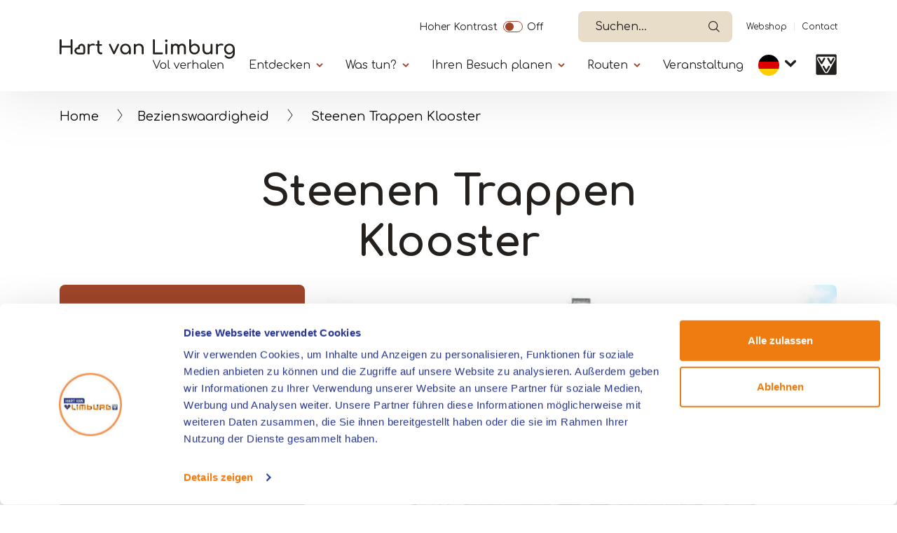

--- FILE ---
content_type: text/html; charset=UTF-8
request_url: https://www.hartvanlimburg.nl/de/locatie/steenen-trappen-klooster
body_size: 11999
content:


<!DOCTYPE html>
<html lang="de" dir="ltr" prefix="content: http://purl.org/rss/1.0/modules/content/  dc: http://purl.org/dc/terms/  foaf: http://xmlns.com/foaf/0.1/  og: http://ogp.me/ns#  rdfs: http://www.w3.org/2000/01/rdf-schema#  schema: http://schema.org/  sioc: http://rdfs.org/sioc/ns#  sioct: http://rdfs.org/sioc/types#  skos: http://www.w3.org/2004/02/skos/core#  xsd: http://www.w3.org/2001/XMLSchema# ">
  <head>   
    <!-- Gebouwd door EF2 -->
    <meta charset="utf-8" />
<script>(function(w,d,s,l,i){w[l]=w[l]||[];w[l].push({'gtm.start':
                                new Date().getTime(),event:'gtm.js'});var f=d.getElementsByTagName(s)[0],
                                j=d.createElement(s),dl=l!='dataLayer'?'&amp;l='+l:'';j.async=true;j.src=
                                'https://www.googletagmanager.com/gtm.js?id='+i+dl;f.parentNode.insertBefore(j,f);
                                })(window,document,'script','dataLayer','GTM-W6TCN77');</script>
<meta name="description" content="Bilder von H.H. Augustinus und Dominicus schmücken die Fassade, genau wie oben ein Bild von Maria. 4 Wappen deuten unter anderem auf Roermond, Niederlande, Mgr. Boermans und den Papst hin. Das nebenan liegende Haus 31a, mit verputzter Listenfassade, wurde als Klostergebäude gebaut und ist für ein Kutschentor vorgesehen." />
<link rel="canonical" href="https://www.hartvanlimburg.nl/de/locatie/steenen-trappen-klooster" />
<link rel="image_src" href="https://vneml.s3.eu-central-1.amazonaws.com/locatie/a2195a32279d268855e9c124957c2a9e.jpg" />
<meta property="og:title" content="Steenen Trappen Klooster" />
<meta property="og:description" content="Bilder von H.H. Augustinus und Dominicus schmücken die Fassade, genau wie oben ein Bild von Maria. 4 Wappen deuten unter anderem auf Roermond, Niederlande, Mgr. Boermans und den Papst hin. Das nebenan liegende Haus 31a, mit verputzter Listenfassade, wurde als Klostergebäude gebaut und ist für ein Kutschentor vorgesehen." />
<meta property="og:image" content="https://vneml.s3.eu-central-1.amazonaws.com/locatie/a2195a32279d268855e9c124957c2a9e.jpg" />
<meta name="Generator" content="Drupal 10 (https://www.drupal.org)" />
<meta name="MobileOptimized" content="width" />
<meta name="HandheldFriendly" content="true" />
<meta name="viewport" content="width=device-width, initial-scale=1.0" />
<link rel="icon" href="/themes/custom/ef2_custom_v2/favicon.ico" type="image/vnd.microsoft.icon" />
<link rel="alternate" hreflang="nl" href="https://www.hartvanlimburg.nl/nl/locatie/steenen-trappen-klooster" />
<link rel="alternate" hreflang="de" href="https://www.hartvanlimburg.nl/de/locatie/steenen-trappen-klooster" />
<link rel="alternate" hreflang="en" href="https://www.hartvanlimburg.nl/en/locatie/steenen-trappen-klooster" />

    <meta content="telephone=no" name="format-detection">
    <title>Steenen Trappen Klooster | VVV Hart van Limburg</title>
    <link rel="stylesheet" media="all" href="/sites/default/files/css/css_-YZ8lW38rH03oGWoL6B2kz-2C9gIG9JoCEm-mmt_C4Q.css?delta=0&amp;language=de&amp;theme=ef2_custom_v2&amp;include=eJxtzkEOwyAMBMAP0SLlQ8jAJqI1GGFIk76-UaMeIvXi3Z2TPXpHc9iqKKKbEx9T7YKCRmwCk-puPSl-PUOVFqgJ0mBjG5X4Tg_aLhATsSxXalL96F3KyUVaJk5vGMyTC0O7ZLdOdmHxxLegajBcEHkmHJErJyoB9h86Tw1Gd-3I57drwkvt996zxMH4ACU8W2Y" />
<link rel="stylesheet" media="all" href="/sites/default/files/css/css_Z9pm-AiTgmH77tb5OvfinFEO8sSu89_7IehgSFmG3Cs.css?delta=1&amp;language=de&amp;theme=ef2_custom_v2&amp;include=eJxtzkEOwyAMBMAP0SLlQ8jAJqI1GGFIk76-UaMeIvXi3Z2TPXpHc9iqKKKbEx9T7YKCRmwCk-puPSl-PUOVFqgJ0mBjG5X4Tg_aLhATsSxXalL96F3KyUVaJk5vGMyTC0O7ZLdOdmHxxLegajBcEHkmHJErJyoB9h86Tw1Gd-3I57drwkvt996zxMH4ACU8W2Y" />

    
    <meta name="theme-color" content="#ffffff">
    <meta name="p:domain_verify" content="06c99edd3d9b365b1690e14b36f251d8"/>
  </head>
  <body class="role-anonymous page-node-4594 path-node page-node-type-locatie">
    <noscript><iframe src="https://www.googletagmanager.com/ns.html?id=GTM-W6TCN77" height="0" width="0"></iframe></noscript><a href="#main" class="visually-hidden focusable">Skip to main content</a>
      <div class="dialog-off-canvas-main-canvas" data-off-canvas-main-canvas>
    
<div id="page-wrapper">

    

            <header>
            <div class="container">
                                      <div class="region region-secondary-navigation">
    <div id="block-contrastswitchblock" class="settings-tray-editable block block-vneml-accessibility block-vneml-accessibility-contrast-switch" data-drupal-settingstray="editable">
  
    
      <ef2-contrast-switch></ef2-contrast-switch>
  </div>
<div id="block-ef2-custom-v2-algolianavsearch" class="settings-tray-editable block block-vneml-base block-vneml-base-algolia-nav-search" data-drupal-settingstray="editable">
  
    
      <ef2-algolia-nav-search
    lang-code="de"
    search-page-url="/de/suchen"
></ef2-algolia-nav-search>
  </div>
<nav role="navigation" aria-labelledby="block-ef2-custom-v2-secundairenavigatie-menu" id="block-ef2-custom-v2-secundairenavigatie" class="settings-tray-editable block block-menu navigation menu--secundaire-navigatie" data-drupal-settingstray="editable">
            
  <h2 class="visually-hidden" id="block-ef2-custom-v2-secundairenavigatie-menu">Secundaïre navigatie</h2>
  

        
              <ul class="menu">
                    <li class="menu-icon menu-icon-11 menu-item">
        <a href="https://webshophartvanlimburg.nl/de">Webshop</a>
              </li>
                <li class="menu-icon menu-icon-12 menu-item">
        <a href="/de/kontakt" data-drupal-link-system-path="node/15148">Contact</a>
              </li>
        </ul>
  


  </nav>

  </div>

                                  <div class="region region-header">
    <div id="block-ef2-custom-v2-brandingvandewebsite" class="settings-tray-editable block block-system block-system-branding-block" data-drupal-settingstray="editable">
  
    
        <a href="/de" rel="home" class="site-logo">
      <img src="/themes/custom/ef2_custom_v2/logo.svg?restyle-2026" alt="Startseite" />
    </a>
      </div>
<div id="block-algolianavsearch-7" class="settings-tray-editable block block-vneml-base block-vneml-base-algolia-nav-search" data-drupal-settingstray="editable">
  
    
      <ef2-algolia-nav-search
    lang-code="de"
    search-page-url="/de/suchen"
></ef2-algolia-nav-search>
  </div>
<nav id="block-mainmenu-de" class="settings-tray-editable block block-menu-block block-menu-blockhoofdnavigatie-de menu-main-wrapper" data-drupal-settingstray="editable" aria-labelledby="menu-main-title">
    <button id="menu-toggle" aria-label="Menu" type="button" aria-controls="block-main-menu" aria-expanded="false">
        <span class="bars"></span>
    </button>

    <div class="menu--main">
        <div class="inner">
            
            <h2 id="menu-main-title" class="visually-hidden">Primary</h2>
            

                            
        <ul class="menu">
                                    <li class="menu-icon menu-icon-415 menu-item menu-item--expanded">

                                    <button class="menu-item--expanded-toggle" aria-expanded="false">Entdecken</button>
                
                                    <div class="submenu">
                                    <ul class="menu">
                                        <li class="menu-icon menu-icon-416 menu-item">

                                    <a href="https://www.hartvanlimburg.nl/de/gemeinden-und-umgebung-nord-und-mitte-limburg">Gemeinden</a>
                
                            </li>
                                <li class="menu-icon menu-icon-417 menu-item">

                                    <a href="https://www.hartvanlimburg.nl/de/natur-limburg">Natur</a>
                
                            </li>
                                <li class="menu-icon menu-icon-418 menu-item">

                                    <a href="https://www.hartvanlimburg.nl/de/maas-seen">Die Maas-Seen</a>
                
                            </li>
                                <li class="menu-icon menu-icon-419 menu-item">

                                    <a href="https://www.hartvanlimburg.nl/de/dagje-uit/kunst-und-kultur">Kunst und Kultur</a>
                
                            </li>
                                <li class="menu-icon menu-icon-421 menu-item">

                                    <a href="https://www.hartvanlimburg.nl/de/die-weisse-stadt-thorn">Thorn</a>
                
                            </li>
                                <li class="menu-icon menu-icon-422 menu-item">

                                    <a href="https://www.hartvanlimburg.nl/de/designer-outlet-roermond">Designer Outlet Roermond</a>
                
                            </li>
            </ul>
        
                    </div>
                            </li>
                                <li class="menu-icon menu-icon-423 menu-item menu-item--expanded">

                                    <button class="menu-item--expanded-toggle" aria-expanded="false">Was tun?</button>
                
                                    <div class="submenu">
                                    <ul class="menu">
                                        <li class="menu-icon menu-icon-244 menu-item">

                                    <a href="/de/doen/wandern-limburg" data-drupal-link-system-path="node/10138">Wandern</a>
                
                            </li>
                                <li class="menu-icon menu-icon-243 menu-item">

                                    <a href="/de/doen/radfahren-limburg" data-drupal-link-system-path="node/10136">Radfahren</a>
                
                            </li>
                                <li class="menu-icon menu-icon-532 menu-item">

                                    <a href="/de/bootfahren-limburg" data-drupal-link-system-path="node/26095">Bootfahren</a>
                
                            </li>
                                <li class="menu-icon menu-icon-529 menu-item">

                                    <a href="/de/wassersport-limburg" data-drupal-link-system-path="node/26128">Wassersport</a>
                
                            </li>
                                <li class="menu-icon menu-icon-543 menu-item">

                                    <a href="https://www.hartvanlimburg.nl/de/reiten-limburg">Reiten</a>
                
                            </li>
                                <li class="menu-icon menu-icon-420 menu-item">

                                    <a href="https://www.hartvanlimburg.nl/de/dagje-uit/einkaufen-limburg">Einkaufen</a>
                
                            </li>
                                <li class="menu-icon menu-icon-426 menu-item">

                                    <a href="https://www.hartvanlimburg.nl/de/ausgehen-limburg">Ausgehen</a>
                
                            </li>
                                <li class="menu-icon menu-icon-430 menu-item">

                                    <a href="https://www.hartvanlimburg.nl/de/was-kann-man-in-limburg-machen">Was kann man weiter machen</a>
                
                            </li>
            </ul>
        
                    </div>
                            </li>
                                <li class="menu-icon menu-icon-431 menu-item menu-item--expanded">

                                    <button class="menu-item--expanded-toggle" aria-expanded="false">Ihren Besuch planen</button>
                
                                    <div class="submenu">
                                    <ul class="menu">
                                        <li class="menu-icon menu-icon-432 menu-item">

                                    <a href="https://www.hartvanlimburg.nl/de/uebernachten-limburg">Übernachten</a>
                
                            </li>
                                <li class="menu-icon menu-icon-433 menu-item">

                                    <a href="https://www.hartvanlimburg.nl/de/essen-und-trinken-limburg">Essen und Trinken</a>
                
                            </li>
                                <li class="menu-icon menu-icon-435 menu-item">

                                    <a href="https://www.hartvanlimburg.nl/de/boots-und-schaluppenverleih">Boot mieten</a>
                
                            </li>
                                <li class="menu-icon menu-icon-520 menu-item">

                                    <a href="https://www.hartvanlimburg.nl/de/anreise">Anreise</a>
                
                            </li>
                                <li class="menu-icon menu-icon-526 menu-item">

                                    <a href="https://www.hartvanlimburg.nl/de/touren-limburg">Touren mit einem Guide</a>
                
                            </li>
                                <li class="menu-icon menu-icon-436 menu-item">

                                    <a href="https://www.hartvanlimburg.nl/de/kontakt">Tourismusinformation</a>
                
                            </li>
                                <li class="menu-icon menu-icon-490 menu-item">

                                    <a href="https://www.hartvanlimburg.nl/de/tagungen-limburg">Tagungen</a>
                
                            </li>
                                <li class="menu-icon menu-icon-505 menu-item menu-item--expanded">

                                    <button class="menu-item--expanded-toggle" aria-expanded="false">Jahreszeiten</button>
                
                                    <div class="submenu">
                                    <ul class="menu">
                                        <li class="menu-icon menu-icon-506 menu-item">

                                    <a href="https://www.hartvanlimburg.nl/de/fruehling-in-limburg">Frühling</a>
                
                            </li>
                                <li class="menu-icon menu-icon-507 menu-item">

                                    <a href="https://www.hartvanlimburg.nl/de/ontdekken/sommer-limburg">Sommer</a>
                
                            </li>
                                <li class="menu-icon menu-icon-508 menu-item">

                                    <a href="https://www.hartvanlimburg.nl/de/herbst-limburg">Herbst</a>
                
                            </li>
                                <li class="menu-icon menu-icon-509 menu-item">

                                    <a href="https://www.hartvanlimburg.nl/de/winter-limburg">Winter</a>
                
                            </li>
            </ul>
        
                    </div>
                            </li>
            </ul>
        
                    </div>
                            </li>
                                <li class="menu-icon menu-icon-437 menu-item menu-item--expanded">

                                    <button class="menu-item--expanded-toggle" aria-expanded="false">Routen</button>
                
                                    <div class="submenu">
                                    <ul class="menu">
                                        <li class="menu-icon menu-icon-438 menu-item">

                                    <a href="https://www.hartvanlimburg.nl/de/Routenplaner-in-Nord-und-Mitte-Limburg">Routenplaner</a>
                
                            </li>
                                <li class="menu-icon menu-icon-439 menu-item">

                                    <a href="https://www.hartvanlimburg.nl/de/wanderrouten-0">Wanderrouten</a>
                
                            </li>
                                <li class="menu-icon menu-icon-440 menu-item">

                                    <a href="https://www.hartvanlimburg.nl/de/fahrradrouten">Radrouten</a>
                
                            </li>
                                <li class="menu-icon menu-icon-441 menu-item">

                                    <a href="/de/mountainbike-routen" data-drupal-link-system-path="node/11669">Mountainbikerouten</a>
                
                            </li>
                                <li class="menu-icon menu-icon-442 menu-item">

                                    <a href="https://www.hartvanlimburg.nl/de/rennradfahren-limburg">Rennradrouten</a>
                
                            </li>
                                <li class="menu-icon menu-icon-443 menu-item">

                                    <a href="https://www.hartvanlimburg.nl/de/reit-und-kutscherrouten">Reit- und Kutscherrouten</a>
                
                            </li>
                                <li class="menu-icon menu-icon-445 menu-item">

                                    <a href="https://www.hartvanlimburg.nl/de/segelrouten-limburg">Segelrouten</a>
                
                            </li>
            </ul>
        
                    </div>
                            </li>
                                <li class="menu-icon menu-icon-98 menu-item">

                                    <a href="https://www.hartvanlimburg.nl/de/evenementen">Veranstaltung</a>
                
                            </li>
            </ul>
        


    <nav role="navigation" aria-labelledby="-menu" class="block block-menu navigation menu--secundaire-navigatie">
      
  <h2 id="-menu"></h2>
  

        
              <ul class="menu">
                    <li class="menu-icon menu-icon-11 menu-item">
        <a href="https://webshophartvanlimburg.nl/de">Webshop</a>
              </li>
                <li class="menu-icon menu-icon-12 menu-item">
        <a href="/de/kontakt" data-drupal-link-system-path="node/15148">Contact</a>
              </li>
        </ul>
  


  </nav>

    <ef2-contrast-switch></ef2-contrast-switch>
    <div class="block block-dropdown-language block-dropdown-languagelanguage-interface">
  
    
        <div class="dropbutton-wrapper"><div class="dropbutton-widget"><ul class="dropdown-language-item dropbutton"><li class="de"><span class="language-link active-language">DE</span></li><li class="nl"><a href="/nl/locatie/steenen-trappen-klooster" class="language-link" hreflang="nl">NL</a></li><li class="en"><a href="/en/locatie/steenen-trappen-klooster" class="language-link" hreflang="en">EN</a></li></ul></div></div>
  </div>


                    </div>
    </div>
</nav>
<div id="block-ef2-custom-v2-dropdownlanguage" class="settings-tray-editable block block-dropdown-language block-dropdown-languagelanguage-interface" data-drupal-settingstray="editable">
  
    
        <div class="dropbutton-wrapper"><div class="dropbutton-widget"><ul class="dropdown-language-item dropbutton"><li class="de"><span class="language-link active-language">DE</span></li><li class="nl"><a href="/nl/locatie/steenen-trappen-klooster" class="language-link" hreflang="nl">NL</a></li><li class="en"><a href="/en/locatie/steenen-trappen-klooster" class="language-link" hreflang="en">EN</a></li></ul></div></div>
  </div>

      <div class="vvv-link">
          <a href="/de/kontakt">
              <img src="/themes/custom/ef2_custom_v2/img/icons/vvv-black.svg" alt="VVV in Limburg" />
          </a>
      </div>
  </div>

            </div>
        </header>
    
            <div class="breadcrumb-wrapper container">
            <div class="row">
                <div class="col-12">
                      <div class="region region-breadcrumbs">
    <div id="block-ef2-custom-v2-kruimelpad" class="settings-tray-editable block block-vneml-base block-vneml-base-breadcrumb" data-drupal-settingstray="editable">
  
    
      <nav role="navigation" aria-labelledby="system-breadcrumb" class="breadcrumb">

    <ol>
                    <li><a href="/de">Home</a></li>
        
                    <li><a href="/de/uebersicht-der-sehenswuerdigkeiten-limburg">Bezienswaardigheid</a></li>
        
        <li>
            Steenen Trappen Klooster
        </li>
    </ol>
</nav>
  </div>

  </div>

                </div>
            </div>
        </div>
    
  <main role="main">
    <a id="main-content" tabindex="-1"></a>
            <div id="main-content-container">
            <div class="region region-content">
    <div data-drupal-messages-fallback class="hidden"></div><div id="block-ef2-custom-v2-mainpagecontent" class="block block-system block-system-main-block">
  
    
      
    <div class="node node--type-locatie node--view-mode-full layout layout-location-detail-page">
        <div class="mt-2 mt-lg-4 mb-3">
            <div class="container">
                <div class="row">
                    <div class="col-md-8 offset-md-2 text-center">
                        
            <div class="field field--name-node-title field--type-ds field--label-hidden field__item"><h1>
  Steenen Trappen Klooster
</h1>
</div>
      
                    </div>
                </div>
            </div>
        </div>

        <section class="section-header">
            <div class="container">
                <div class="row">

                                            
                        <div class="contact-details orange-box col-12 col-lg-4">
                            <div class="inner">
                                                                
<div  class="address-wrapper">
    
            <div class="field field--name-field-company field--type-string field--label-hidden field__item">Steenen Trappen Klooster</div>
      
            <div class="field field--name-field-address-1 field--type-string field--label-hidden field__item">Neerstraat 31-31a</div>
      
            <div class="field field--name-field-postal-code field--type-string field--label-hidden field__item">6041 KA</div>
      
            <div class="field field--name-field-place field--type-string field--label-hidden field__item">ROERMOND</div>
      
  </div>
            <div class="field field--name-field-location-lat-long field--type-geolocation field--label-hidden field__item"><span typeof="Place">
  <span property="geo" typeof="GeoCoordinates">
    <meta property="latitude" content="51.194519">
    <meta property="longitude" content="5.98551">
  </span>

  <a class="" target="_blank" href="https://www.google.com/maps/dir//51.194519,5.98551">Route</a>
</span>
</div>
      
                            </div>
                        </div>
                        
                        <div class="col-12 col-lg-8 order-1 order-md-2 mx-auto pr-3 pr-md-3  ">
                            <div class="header-images-wrapper">
                                
    <div class="field field--name-field-images field--type-image field--label-hidden field__items">
        <ef2-image-slider :event-bus="eventBus">
                            <hooper-slide>
                    <div class="field__item">    <picture>
                  <source srcset="https://vneml.s3.eu-central-1.amazonaws.com/styles/mobile_slider/s3/locatie/a2195a32279d268855e9c124957c2a9e.jpg?h=ef2d6e95 1x, https://vneml.s3.eu-central-1.amazonaws.com/styles/mobile_slider_x2/s3/locatie/a2195a32279d268855e9c124957c2a9e.jpg?h=ef2d6e95 2x" media="(max-width: 990px)" type="image/jpeg" width="320" height="320"/>
              <source srcset="https://vneml.s3.eu-central-1.amazonaws.com/styles/desktop_slider/s3/locatie/a2195a32279d268855e9c124957c2a9e.jpg.webp?h=ef2d6e95 1x, https://vneml.s3.eu-central-1.amazonaws.com/styles/desktop_slider_x2/s3/locatie/a2195a32279d268855e9c124957c2a9e.jpg.webp?h=ef2d6e95 2x" media="(min-width: 991px)" type="image/webp" width="946" height="710"/>
                  <img loading="eager" width="946" height="710" src="https://vneml.s3.eu-central-1.amazonaws.com/styles/desktop_slider/s3/locatie/a2195a32279d268855e9c124957c2a9e.jpg.webp?h=ef2d6e95" typeof="foaf:Image" />

  </picture>

</div>
                </hooper-slide>
                            <hooper-slide>
                    <div class="field__item">    <picture>
                  <source srcset="https://vneml.s3.eu-central-1.amazonaws.com/styles/mobile_slider/s3/locatie/9e07f135bbce13ffbfacba76ab30a127.jpg?h=ef2d6e95 1x, https://vneml.s3.eu-central-1.amazonaws.com/styles/mobile_slider_x2/s3/locatie/9e07f135bbce13ffbfacba76ab30a127.jpg?h=ef2d6e95 2x" media="(max-width: 990px)" type="image/jpeg" width="320" height="320"/>
              <source srcset="https://vneml.s3.eu-central-1.amazonaws.com/styles/desktop_slider/s3/locatie/9e07f135bbce13ffbfacba76ab30a127.jpg.webp?h=ef2d6e95 1x, https://vneml.s3.eu-central-1.amazonaws.com/styles/desktop_slider_x2/s3/locatie/9e07f135bbce13ffbfacba76ab30a127.jpg.webp?h=ef2d6e95 2x" media="(min-width: 991px)" type="image/webp" width="946" height="710"/>
                  <img loading="eager" width="946" height="710" src="https://vneml.s3.eu-central-1.amazonaws.com/styles/desktop_slider/s3/locatie/9e07f135bbce13ffbfacba76ab30a127.jpg.webp?h=ef2d6e95" typeof="foaf:Image" />

  </picture>

</div>
                </hooper-slide>
                    </ef2-image-slider>
    </div>


                                                                    <div class="properties-wrapper">
                                        
      <div class="field field--name-field-categorie field--type-entity-reference field--label-hidden field__items">
              <div class="field__item">
    <div class="taxonomy-term taxonomy-term--type-categorie taxonomy-term--view-mode-icon layout layout-category-icon">
                            
        <div class="term-title">
            
            <div class="field field--name-taxonomy-term-title field--type-ds field--label-hidden field__item"><h2>
  Sehenswürdigkeiten
</h2>
</div>
      
        </div>
    </div>

</div>
          </div>
  
                                    </div>
                                                            </div>
                        </div>
                                    </div>
            </div>
        </section>

                    <section class="section-body container">
                <div class="row">
                    <div class="col-12 col-lg-8">
                        
<div  class="content-wrapper">
    
            <div class="clearfix text-formatted field field--name-field-short-description field--type-text-long field--label-hidden field__item">1876 kamen die Schwestern von dem armen Kind Jesus nach Roermond und liessen sich nach kurzer Zeit in den "Steenen trappen" nieder.</div>
      
<div class="body-text-wrapper">
                                                            <div id="full-text"  class="field field--name-body field--type-text-with-summary field--label-hidden field__item d-lg-block">Bilder von H.H. Augustinus und Dominicus schmücken die Fassade, genau wie oben ein Bild von Maria. 4 Wappen deuten unter anderem auf Roermond, Niederlande, Mgr. Boermans und den Papst hin. Das nebenan liegende Haus 31a, mit verputzter Listenfassade, wurde als Klostergebäude gebaut und ist für ein Kutschentor vorgesehen.</div>

                                        </div>

  </div>
                    </div>

                                                                                </div>
            </section>
        








                    <div class="section-flex-content">
                
            </div>
        
                    <section class="section-extra-properties">
                <div class="container">
                    
                </div>
            </section>
        
        
                    
            <section class="section-nearby" id="nearby">
            <div class="container">
                <div class="row">
                    <div class="col-12">
                        <div class="title-wrapper">
                            <h2><span class="sub-title">In der Nähe</span></h2>
                        </div>
                    </div>
                    <div class="col-12">
                        <div class="view view-in-de-buurt view-id-in_de_buurt view-display-id-block_1 js-view-dom-id-ae87e428f131d06749c5ea1c969ac1f84f0530be5879c09ac85b8f8999c3f928">
  
    
      <div class="view-header">
      <p>Die angegebenen Abstände bei den unten stehenden Ausflügen gelten ab dem oben stehenden Standort.</p>
    </div>
        <div class="view-filters">
      <form class="views-exposed-form bef-exposed-form" data-bef-auto-submit="" data-bef-auto-submit-delay="500" data-bef-auto-submit-minimum-length="3" data-bef-auto-submit-full-form="" data-drupal-selector="views-exposed-form-in-de-buurt-block-1" action="/de/locatie/steenen-trappen-klooster" method="get" id="views-exposed-form-in-de-buurt-block-1" accept-charset="UTF-8">
  <div class="form--inline clearfix">
  <div class="js-form-item form-item js-form-type-select form-type-select js-form-item-field-categorie-target-id form-item-field-categorie-target-id">
      
          <input type="hidden" name="field_categorie_target_id" value="All" id="edit-field_categorie_target_id" />
<div data-drupal-selector="edit-field-categorie-target-id" id="edit-field-categorie-target-id--2" class="bef-links" data-name="field_categorie_target_id">
                  <ul>

<li><a href="https://www.hartvanlimburg.nl/de/locatie/steenen-trappen-klooster" id="edit-field-categorie-target-id-all" name="field_categorie_target_id[All]" class="bef-link edit-field-categorie-target-id--3 bef-link--selected">- Any -</a>

                    
<li><a href="https://www.hartvanlimburg.nl/de/locatie/steenen-trappen-klooster?field_categorie_target_id=308" id="edit-field-categorie-target-id-308" name="field_categorie_target_id[308]" class="bef-link edit-field-categorie-target-id--4">Fahrradroute</a>

                    
<li><a href="https://www.hartvanlimburg.nl/de/locatie/steenen-trappen-klooster?field_categorie_target_id=327" id="edit-field-categorie-target-id-327" name="field_categorie_target_id[327]" class="bef-link edit-field-categorie-target-id--5">Gaststätte</a>

                    
<li><a href="https://www.hartvanlimburg.nl/de/locatie/steenen-trappen-klooster?field_categorie_target_id=283" id="edit-field-categorie-target-id-283" name="field_categorie_target_id[283]" class="bef-link edit-field-categorie-target-id--6">Restaurant</a>

                    
<li><a href="https://www.hartvanlimburg.nl/de/locatie/steenen-trappen-klooster?field_categorie_target_id=299" id="edit-field-categorie-target-id-299" name="field_categorie_target_id[299]" class="bef-link edit-field-categorie-target-id--7">Wanderweg</a>

        </li></ul>
        </div>

        </div>
<div data-drupal-selector="edit-actions" class="form-actions js-form-wrapper form-wrapper" id="edit-actions--2"><button data-bef-auto-submit-click="" class="js-hide button js-form-submit form-submit" data-drupal-selector="edit-submit-in-de-buurt" type="submit" id="edit-submit-in-de-buurt" value="Toepassen">Toepassen</button></div>

</div>

</form>

    </div>
    
      <div class="view-content">
      <ef2-near-to-slider :is-small="true">
            
        <hooper-slide>
            <div class="views-row">
                <div class="inner"><div class="views-field views-field-field-images"><div class="field-content"><div class="b-lazy _1420" data-src="https://vneml.s3.eu-central-1.amazonaws.com/styles/medium/s3/locatie/340b3512-751d-4d90-bc73-b5c066bbc82e.jpg.webp" style="background-image: url('https://vneml.s3.eu-central-1.amazonaws.com/styles/medium/s3/locatie/340b3512-751d-4d90-bc73-b5c066bbc82e.jpg.webp');">
    &nbsp;
</div>
</div></div><div class="views-field views-field-title"><span class="field-content"><div class="view-content-wrapper">
<div class="title-wrapper">
<a href="/de/locatie/hotel-en-grand-cafe-de-pauw-0" hreflang="de">Hotel en Grand Cafe De Pauw</a>
</div>
<div class="row">
<div class="distance">
0,10km
</div>
<div class="category">
Hotel
</div>
</div>
</div></span></div></div>
            </div>
        </hooper-slide>
            
        <hooper-slide>
            <div class="views-row">
                <div class="inner"><div class="views-field views-field-field-images"><div class="field-content"><div class="b-lazy _46176" data-src="https://vneml.s3.eu-central-1.amazonaws.com/styles/medium/s3/media/images/Rura%20-%20Joey%20en%20Naomi_0.jpg.webp" style="background-image: url('https://vneml.s3.eu-central-1.amazonaws.com/styles/medium/s3/media/images/Rura%20-%20Joey%20en%20Naomi_0.jpg.webp');">
    &nbsp;
</div>
</div></div><div class="views-field views-field-title"><span class="field-content"><div class="view-content-wrapper">
<div class="title-wrapper">
<a href="/de/locatie/rura-naomi-joey" hreflang="de">Rura by Naomi &amp; Joey</a>
</div>
<div class="row">
<div class="distance">
0,11km
</div>
<div class="category">
Restaurant
</div>
</div>
</div></span></div></div>
            </div>
        </hooper-slide>
            
        <hooper-slide>
            <div class="views-row">
                <div class="inner"><div class="views-field views-field-field-images"><div class="field-content"><div class="b-lazy _27012" data-src="https://vneml.s3.eu-central-1.amazonaws.com/styles/medium/s3/media/images/markt10_1.jpg.webp" style="background-image: url('https://vneml.s3.eu-central-1.amazonaws.com/styles/medium/s3/media/images/markt10_1.jpg.webp');">
    &nbsp;
</div>
</div></div><div class="views-field views-field-title"><span class="field-content"><div class="view-content-wrapper">
<div class="title-wrapper">
<a href="/de/locatie/markt-10-0" hreflang="de">Markt 10</a>
</div>
<div class="row">
<div class="distance">
0,11km
</div>
<div class="category">
Restaurant
</div>
</div>
</div></span></div></div>
            </div>
        </hooper-slide>
            
        <hooper-slide>
            <div class="views-row">
                <div class="inner"><div class="views-field views-field-field-images"><div class="field-content"><div class="b-lazy _50752" data-src="https://vneml.s3.eu-central-1.amazonaws.com/styles/medium/s3/media/images/markt%20goed%201%20roer_1.jpg.webp" style="background-image: url('https://vneml.s3.eu-central-1.amazonaws.com/styles/medium/s3/media/images/markt%20goed%201%20roer_1.jpg.webp');">
    &nbsp;
</div>
</div></div><div class="views-field views-field-title"><span class="field-content"><div class="view-content-wrapper">
<div class="title-wrapper">
<a href="/de/locatie/wanderroute-roermond-interaktive-monumententour" hreflang="de">Wanderroute: Roermond - interaktive Monumententour</a>
</div>
<div class="row">
<div class="distance">
0,11km
</div>
<div class="category">
Wanderweg
</div>
</div>
</div></span></div></div>
            </div>
        </hooper-slide>
            
        <hooper-slide>
            <div class="views-row">
                <div class="inner"><div class="views-field views-field-field-images"><div class="field-content"><div class="b-lazy _47207" data-src="https://vneml.s3.eu-central-1.amazonaws.com/styles/medium/s3/media/images/Evenementen%20%2870%29_1.jpg.webp" style="background-image: url('https://vneml.s3.eu-central-1.amazonaws.com/styles/medium/s3/media/images/Evenementen%20%2870%29_1.jpg.webp');">
    &nbsp;
</div>
</div></div><div class="views-field views-field-title"><span class="field-content"><div class="view-content-wrapper">
<div class="title-wrapper">
<a href="/de/locatie/wanderroute-roermond-monument-route" hreflang="de">Wanderroute: Roermond - Monument-Route</a>
</div>
<div class="row">
<div class="distance">
0,11km
</div>
<div class="category">
Wanderweg
</div>
</div>
</div></span></div></div>
            </div>
        </hooper-slide>
            
        <hooper-slide>
            <div class="views-row">
                <div class="inner"><div class="views-field views-field-field-images"><div class="field-content"><div class="b-lazy _10663" data-src="https://vneml.s3.eu-central-1.amazonaws.com/styles/medium/s3/locatie/aab6e09a81cbddd360a28e850f152354.jpg.webp" style="background-image: url('https://vneml.s3.eu-central-1.amazonaws.com/styles/medium/s3/locatie/aab6e09a81cbddd360a28e850f152354.jpg.webp');">
    &nbsp;
</div>
</div></div><div class="views-field views-field-title"><span class="field-content"><div class="view-content-wrapper">
<div class="title-wrapper">
<a href="/de/locatie/radtour-der-internationale-maasradweg-mutter-maas-bestform" hreflang="de">Radtour: Der Internationale MaasRadweg Mutter Maas in Bestform</a>
</div>
<div class="row">
<div class="distance">
0,12km
</div>
<div class="category">
Fahrradroute
</div>
</div>
</div></span></div></div>
            </div>
        </hooper-slide>
            
        <hooper-slide>
            <div class="views-row">
                <div class="inner"><div class="views-field views-field-field-images"><div class="field-content"><div class="b-lazy _26614" data-src="https://vneml.s3.eu-central-1.amazonaws.com/styles/medium/s3/media/images/Untitled_1.jpg.webp" style="background-image: url('https://vneml.s3.eu-central-1.amazonaws.com/styles/medium/s3/media/images/Untitled_1.jpg.webp');">
    &nbsp;
</div>
</div></div><div class="views-field views-field-title"><span class="field-content"><div class="view-content-wrapper">
<div class="title-wrapper">
<a href="/de/locatie/grand-cafe-blond-blond-0" hreflang="de">Grand Café Blond &amp; Blond</a>
</div>
<div class="row">
<div class="distance">
0,12km
</div>
<div class="category">
Gaststätte
</div>
</div>
</div></span></div></div>
            </div>
        </hooper-slide>
            
        <hooper-slide>
            <div class="views-row">
                <div class="inner"><div class="views-field views-field-field-images"><div class="field-content"><div class="b-lazy _24566" data-src="https://vneml.s3.eu-central-1.amazonaws.com/styles/medium/s3/media/images/De%20Beren%20-%20proosten_2.jpg.webp" style="background-image: url('https://vneml.s3.eu-central-1.amazonaws.com/styles/medium/s3/media/images/De%20Beren%20-%20proosten_2.jpg.webp');">
    &nbsp;
</div>
</div></div><div class="views-field views-field-title"><span class="field-content"><div class="view-content-wrapper">
<div class="title-wrapper">
<a href="/de/locatie/de-beren-roermond" hreflang="de">De Beren Roermond</a>
</div>
<div class="row">
<div class="distance">
0,12km
</div>
<div class="category">
Restaurant
</div>
</div>
</div></span></div></div>
            </div>
        </hooper-slide>
            
        <hooper-slide>
            <div class="views-row">
                <div class="inner"><div class="views-field views-field-field-images"><div class="field-content"><div class="b-lazy _7224" data-src="https://vneml.s3.eu-central-1.amazonaws.com/styles/medium/s3/locatie/7014ebbffdffe03a06cd5c0d8b8ef97a.jpg.webp" style="background-image: url('https://vneml.s3.eu-central-1.amazonaws.com/styles/medium/s3/locatie/7014ebbffdffe03a06cd5c0d8b8ef97a.jpg.webp');">
    &nbsp;
</div>
</div></div><div class="views-field views-field-title"><span class="field-content"><div class="view-content-wrapper">
<div class="title-wrapper">
<a href="/de/locatie/radtour-swalmdalroute" hreflang="de">Radtour knotenpunkte: Swalmdalroute</a>
</div>
<div class="row">
<div class="distance">
0,14km
</div>
<div class="category">
Fahrradroute
</div>
</div>
</div></span></div></div>
            </div>
        </hooper-slide>
            
        <hooper-slide>
            <div class="views-row">
                <div class="inner"><div class="views-field views-field-field-images"><div class="field-content"><div class="b-lazy _16671" data-src="https://vneml.s3.eu-central-1.amazonaws.com/styles/medium/s3/media/images/original_ef6b2353-83d7-4d82-8d4f-0489e2cb630c_PXL_20210609_120145642.jpg.webp" style="background-image: url('https://vneml.s3.eu-central-1.amazonaws.com/styles/medium/s3/media/images/original_ef6b2353-83d7-4d82-8d4f-0489e2cb630c_PXL_20210609_120145642.jpg.webp');">
    &nbsp;
</div>
</div></div><div class="views-field views-field-title"><span class="field-content"><div class="view-content-wrapper">
<div class="title-wrapper">
<a href="/de/locatie/rurufer-radweg" hreflang="de">RurUfer-Radweg</a>
</div>
<div class="row">
<div class="distance">
0,14km
</div>
<div class="category">
Fahrradroute
</div>
</div>
</div></span></div></div>
            </div>
        </hooper-slide>
            
        <hooper-slide>
            <div class="views-row">
                <div class="inner"><div class="views-field views-field-field-images"><div class="field-content"><div class="b-lazy _2373" data-src="https://vneml.s3.eu-central-1.amazonaws.com/styles/medium/s3/locatie/aab4b00e-8eee-48eb-b178-e6b669e0e3ec.jpg.webp" style="background-image: url('https://vneml.s3.eu-central-1.amazonaws.com/styles/medium/s3/locatie/aab4b00e-8eee-48eb-b178-e6b669e0e3ec.jpg.webp');">
    &nbsp;
</div>
</div></div><div class="views-field views-field-title"><span class="field-content"><div class="view-content-wrapper">
<div class="title-wrapper">
<a href="/de/locatie/radtour-weert-nach-roermond" hreflang="de">Radtour knotenpunkte: Weert nach Roermond</a>
</div>
<div class="row">
<div class="distance">
0,14km
</div>
<div class="category">
Fahrradroute
</div>
</div>
</div></span></div></div>
            </div>
        </hooper-slide>
            
        <hooper-slide>
            <div class="views-row">
                <div class="inner"><div class="views-field views-field-field-images"><div class="field-content"><div class="b-lazy _2372" data-src="https://vneml.s3.eu-central-1.amazonaws.com/styles/medium/s3/locatie/fa92c4f9-f721-4b56-bc18-baf8091dd871.jpg.webp" style="background-image: url('https://vneml.s3.eu-central-1.amazonaws.com/styles/medium/s3/locatie/fa92c4f9-f721-4b56-bc18-baf8091dd871.jpg.webp');">
    &nbsp;
</div>
</div></div><div class="views-field views-field-title"><span class="field-content"><div class="view-content-wrapper">
<div class="title-wrapper">
<a href="/de/locatie/mit-dem-fahrrad-von-susteren-nach-roermond" hreflang="de">Radtour Knotepunkte: Von Susteren nach Roermond</a>
</div>
<div class="row">
<div class="distance">
0,14km
</div>
<div class="category">
Fahrradroute
</div>
</div>
</div></span></div></div>
            </div>
        </hooper-slide>
            
        <hooper-slide>
            <div class="views-row">
                <div class="inner"><div class="views-field views-field-field-images"><div class="field-content"><div class="b-lazy _2371" data-src="https://vneml.s3.eu-central-1.amazonaws.com/styles/medium/s3/locatie/a800ec1a-12c9-4cf4-bed7-013aff38211d.jpg.webp" style="background-image: url('https://vneml.s3.eu-central-1.amazonaws.com/styles/medium/s3/locatie/a800ec1a-12c9-4cf4-bed7-013aff38211d.jpg.webp');">
    &nbsp;
</div>
</div></div><div class="views-field views-field-title"><span class="field-content"><div class="view-content-wrapper">
<div class="title-wrapper">
<a href="/de/locatie/radtour-venlo-nach-roermond" hreflang="de">Radtour knotenpunkte: Venlo nach Roermond</a>
</div>
<div class="row">
<div class="distance">
0,14km
</div>
<div class="category">
Fahrradroute
</div>
</div>
</div></span></div></div>
            </div>
        </hooper-slide>
            
        <hooper-slide>
            <div class="views-row">
                <div class="inner"><div class="views-field views-field-field-images"><div class="field-content"><div class="b-lazy _1407" data-src="https://vneml.s3.eu-central-1.amazonaws.com/styles/medium/s3/locatie/93e37588-4ba9-49f7-bf9f-10f2803fdb57.jpg.webp" style="background-image: url('https://vneml.s3.eu-central-1.amazonaws.com/styles/medium/s3/locatie/93e37588-4ba9-49f7-bf9f-10f2803fdb57.jpg.webp');">
    &nbsp;
</div>
</div></div><div class="views-field views-field-title"><span class="field-content"><div class="view-content-wrapper">
<div class="title-wrapper">
<a href="/de/Erlebnisroute-Roermond-Arch%C3%A4ologie" hreflang="de"> Erlebnisroute Roermond: Archäologie</a>
</div>
<div class="row">
<div class="distance">
0,14km
</div>
<div class="category">
Wanderweg
</div>
</div>
</div></span></div></div>
            </div>
        </hooper-slide>
            
        <hooper-slide>
            <div class="views-row">
                <div class="inner"><div class="views-field views-field-field-images"><div class="field-content"><div class="b-lazy _45979" data-src="https://vneml.s3.eu-central-1.amazonaws.com/styles/medium/s3/media/images/Fietsroute%20Ontdekkingstocht%20Roermond%20-%20Kasteel%20Hillenraad_0.jpg.webp" style="background-image: url('https://vneml.s3.eu-central-1.amazonaws.com/styles/medium/s3/media/images/Fietsroute%20Ontdekkingstocht%20Roermond%20-%20Kasteel%20Hillenraad_0.jpg.webp');">
    &nbsp;
</div>
</div></div><div class="views-field views-field-title"><span class="field-content"><div class="view-content-wrapper">
<div class="title-wrapper">
<a href="/de/locatie/fahrradroute-entdeckungstour-roermond" hreflang="de">Fahrradroute Entdeckungstour Roermond</a>
</div>
<div class="row">
<div class="distance">
0,14km
</div>
<div class="category">
Fahrradroute
</div>
</div>
</div></span></div></div>
            </div>
        </hooper-slide>
            
        <hooper-slide>
            <div class="views-row">
                <div class="inner"><div class="views-field views-field-field-images"><div class="field-content"><div class="b-lazy _10392" data-src="https://vneml.s3.eu-central-1.amazonaws.com/styles/medium/s3/locatie/ca0f54a13fde08f3f2454cc70e223937.jpg.webp" style="background-image: url('https://vneml.s3.eu-central-1.amazonaws.com/styles/medium/s3/locatie/ca0f54a13fde08f3f2454cc70e223937.jpg.webp');">
    &nbsp;
</div>
</div></div><div class="views-field views-field-title"><span class="field-content"><div class="view-content-wrapper">
<div class="title-wrapper">
<a href="/de/locatie/wanderroute-pieterpad-etappe-10-swalmen-montfort" hreflang="de">Wanderroute Pieterpad: etappe 10 Swalmen - Montfort</a>
</div>
<div class="row">
<div class="distance">
0,14km
</div>
<div class="category">
Wanderweg
</div>
</div>
</div></span></div></div>
            </div>
        </hooper-slide>
            
        <hooper-slide>
            <div class="views-row">
                <div class="inner"><div class="views-field views-field-field-images"><div class="field-content"><div class="b-lazy _10395" data-src="https://vneml.s3.eu-central-1.amazonaws.com/styles/medium/s3/locatie/47dd2fe06eb77bd918cdce55867d320e.jpg.webp" style="background-image: url('https://vneml.s3.eu-central-1.amazonaws.com/styles/medium/s3/locatie/47dd2fe06eb77bd918cdce55867d320e.jpg.webp');">
    &nbsp;
</div>
</div></div><div class="views-field views-field-title"><span class="field-content"><div class="view-content-wrapper">
<div class="title-wrapper">
<a href="/de/locatie/wanderroute-pieterpad-etappe-9-venlo-swalmen" hreflang="de">Wanderroute Pieterpad: etappe 9 Venlo - Swalmen</a>
</div>
<div class="row">
<div class="distance">
0,14km
</div>
<div class="category">
Wanderweg
</div>
</div>
</div></span></div></div>
            </div>
        </hooper-slide>
            
        <hooper-slide>
            <div class="views-row">
                <div class="inner"><div class="views-field views-field-field-images"><div class="field-content"><div class="b-lazy _39461" data-src="https://vneml.s3.eu-central-1.amazonaws.com/styles/medium/s3/media/images/Evenementen%20%2813%29_0.jpg.webp" style="background-image: url('https://vneml.s3.eu-central-1.amazonaws.com/styles/medium/s3/media/images/Evenementen%20%2813%29_0.jpg.webp');">
    &nbsp;
</div>
</div></div><div class="views-field views-field-title"><span class="field-content"><div class="view-content-wrapper">
<div class="title-wrapper">
<a href="/de/locatie/kleines-gl%C3%BCck-roerdalen-radtour" hreflang="de">Radtour knotenpunkte: Kleines Glück in Roerdalen</a>
</div>
<div class="row">
<div class="distance">
0,14km
</div>
<div class="category">
Fahrradroute
</div>
</div>
</div></span></div></div>
            </div>
        </hooper-slide>
            
        <hooper-slide>
            <div class="views-row">
                <div class="inner"><div class="views-field views-field-field-images"><div class="field-content"><div class="b-lazy _50062" data-src="https://vneml.s3.eu-central-1.amazonaws.com/styles/medium/s3/media/images/Cuyperswandeling%20Roermond_0.jpg.webp" style="background-image: url('https://vneml.s3.eu-central-1.amazonaws.com/styles/medium/s3/media/images/Cuyperswandeling%20Roermond_0.jpg.webp');">
    &nbsp;
</div>
</div></div><div class="views-field views-field-title"><span class="field-content"><div class="view-content-wrapper">
<div class="title-wrapper">
<a href="/de/locatie/cuypers-spaziergang-roermond" hreflang="de">Cuypers-Spaziergang Roermond</a>
</div>
<div class="row">
<div class="distance">
0,14km
</div>
<div class="category">
Wanderweg
</div>
</div>
</div></span></div></div>
            </div>
        </hooper-slide>
            
        <hooper-slide>
            <div class="views-row">
                <div class="inner"><div class="views-field views-field-field-images"><div class="field-content"><div class="b-lazy _19606" data-src="https://vneml.s3.eu-central-1.amazonaws.com/styles/medium/s3/media/images/fietsen%20asselt%20vvv%20fiets%20%282%29_0.jpg.webp" style="background-image: url('https://vneml.s3.eu-central-1.amazonaws.com/styles/medium/s3/media/images/fietsen%20asselt%20vvv%20fiets%20%282%29_0.jpg.webp');">
    &nbsp;
</div>
</div></div><div class="views-field views-field-title"><span class="field-content"><div class="view-content-wrapper">
<div class="title-wrapper">
<a href="/de/locatie/mit-dem-fahrrad-durch-das-maas-und-swalmtal" hreflang="de">Mit dem Fahrrad durch das Maas- und Swalmtal</a>
</div>
<div class="row">
<div class="distance">
0,14km
</div>
<div class="category">
Fahrradroute
</div>
</div>
</div></span></div></div>
            </div>
        </hooper-slide>
            
        <hooper-slide>
            <div class="views-row">
                <div class="inner"><div class="views-field views-field-field-images"><div class="field-content"><div class="b-lazy _37936" data-src="https://vneml.s3.eu-central-1.amazonaws.com/styles/medium/s3/media/images/Virtual%20Adventure%20Roermond.png.webp" style="background-image: url('https://vneml.s3.eu-central-1.amazonaws.com/styles/medium/s3/media/images/Virtual%20Adventure%20Roermond.png.webp');">
    &nbsp;
</div>
</div></div><div class="views-field views-field-title"><span class="field-content"><div class="view-content-wrapper">
<div class="title-wrapper">
<a href="/de/locatie/virtual-adventure-roermond" hreflang="de">Virtual Adventure Roermond</a>
</div>
<div class="row">
<div class="distance">
0,14km
</div>
<div class="category">
Wanderweg
</div>
</div>
</div></span></div></div>
            </div>
        </hooper-slide>
            
        <hooper-slide>
            <div class="views-row">
                <div class="inner"><div class="views-field views-field-field-images"><div class="field-content"><div class="b-lazy _10168" data-src="https://vneml.s3.eu-central-1.amazonaws.com/styles/medium/s3/locatie/2caf62041c98d9408c8390cab441b08d.jpg.webp" style="background-image: url('https://vneml.s3.eu-central-1.amazonaws.com/styles/medium/s3/locatie/2caf62041c98d9408c8390cab441b08d.jpg.webp');">
    &nbsp;
</div>
</div></div><div class="views-field views-field-title"><span class="field-content"><div class="view-content-wrapper">
<div class="title-wrapper">
<a href="/de/locatie/spargel-radtour-fruhling-roermond-und-der-meinweg" hreflang="de">Radtour: Spargel route Roermond und der Meinweg</a>
</div>
<div class="row">
<div class="distance">
0,14km
</div>
<div class="category">
Fahrradroute
</div>
</div>
</div></span></div></div>
            </div>
        </hooper-slide>
            
        <hooper-slide>
            <div class="views-row">
                <div class="inner"><div class="views-field views-field-field-images"><div class="field-content"><div class="b-lazy _49594" data-src="https://vneml.s3.eu-central-1.amazonaws.com/styles/medium/s3/media/images/IMG_1543_0.jpeg.webp" style="background-image: url('https://vneml.s3.eu-central-1.amazonaws.com/styles/medium/s3/media/images/IMG_1543_0.jpeg.webp');">
    &nbsp;
</div>
</div></div><div class="views-field views-field-title"><span class="field-content"><div class="view-content-wrapper">
<div class="title-wrapper">
<a href="/de/locatie/restaurant-lunion" hreflang="de">Restaurant l&#039;Union</a>
</div>
<div class="row">
<div class="distance">
0,17km
</div>
<div class="category">
Restaurant
</div>
</div>
</div></span></div></div>
            </div>
        </hooper-slide>
            
        <hooper-slide>
            <div class="views-row">
                <div class="inner"><div class="views-field views-field-field-images"><div class="field-content"><div class="b-lazy _9245" data-src="https://vneml.s3.eu-central-1.amazonaws.com/styles/medium/s3/locatie/173230c6cf5e6bc656dcd5a547d50375.jpg.webp" style="background-image: url('https://vneml.s3.eu-central-1.amazonaws.com/styles/medium/s3/locatie/173230c6cf5e6bc656dcd5a547d50375.jpg.webp');">
    &nbsp;
</div>
</div></div><div class="views-field views-field-title"><span class="field-content"><div class="view-content-wrapper">
<div class="title-wrapper">
<a href="/de/locatie/brasserie-verkoch" hreflang="de">Brasserie ver&#039;Koch</a>
</div>
<div class="row">
<div class="distance">
0,18km
</div>
<div class="category">
Gaststätte
</div>
</div>
</div></span></div></div>
            </div>
        </hooper-slide>
            
        <hooper-slide>
            <div class="views-row">
                <div class="inner"><div class="views-field views-field-field-images"><div class="field-content"><div class="b-lazy _21797" data-src="https://vneml.s3.eu-central-1.amazonaws.com/styles/medium/s3/media/images/Lekkere%20vlaai%20Juffrouw%20Coco_0.jpg.webp" style="background-image: url('https://vneml.s3.eu-central-1.amazonaws.com/styles/medium/s3/media/images/Lekkere%20vlaai%20Juffrouw%20Coco_0.jpg.webp');">
    &nbsp;
</div>
</div></div><div class="views-field views-field-title"><span class="field-content"><div class="view-content-wrapper">
<div class="title-wrapper">
<a href="/de/locatie/juffrouw-coco" hreflang="de">Juffrouw Coco</a>
</div>
<div class="row">
<div class="distance">
0,19km
</div>
<div class="category">
Restaurant
</div>
</div>
</div></span></div></div>
            </div>
        </hooper-slide>
            
        <hooper-slide>
            <div class="views-row">
                <div class="inner"><div class="views-field views-field-field-images"><div class="field-content"><div class="b-lazy _15330" data-src="https://vneml.s3.eu-central-1.amazonaws.com/styles/medium/s3/media/images/IMG_2304.jpg.webp" style="background-image: url('https://vneml.s3.eu-central-1.amazonaws.com/styles/medium/s3/media/images/IMG_2304.jpg.webp');">
    &nbsp;
</div>
</div></div><div class="views-field views-field-title"><span class="field-content"><div class="view-content-wrapper">
<div class="title-wrapper">
<a href="/de/locatie/terrasse-munsterhof" hreflang="de">Munsterhof</a>
</div>
<div class="row">
<div class="distance">
0,19km
</div>
<div class="category">
Restaurant
</div>
</div>
</div></span></div></div>
            </div>
        </hooper-slide>
            
        <hooper-slide>
            <div class="views-row">
                <div class="inner"><div class="views-field views-field-field-images"><div class="field-content"><div class="b-lazy _15332" data-src="https://vneml.s3.eu-central-1.amazonaws.com/styles/medium/s3/media/images/dia04-homepage-1024x684.jpg.webp" style="background-image: url('https://vneml.s3.eu-central-1.amazonaws.com/styles/medium/s3/media/images/dia04-homepage-1024x684.jpg.webp');">
    &nbsp;
</div>
</div></div><div class="views-field views-field-title"><span class="field-content"><div class="view-content-wrapper">
<div class="title-wrapper">
<a href="/de/locatie/munstercafe" hreflang="de">Munstercafé</a>
</div>
<div class="row">
<div class="distance">
0,21km
</div>
<div class="category">
Restaurant
</div>
</div>
</div></span></div></div>
            </div>
        </hooper-slide>
            
        <hooper-slide>
            <div class="views-row">
                <div class="inner"><div class="views-field views-field-field-images"><div class="field-content"><div class="b-lazy _22380" data-src="https://vneml.s3.eu-central-1.amazonaws.com/styles/medium/s3/media/images/Archeo%20Route%20Neer%20%20600x450_1.jpg.webp" style="background-image: url('https://vneml.s3.eu-central-1.amazonaws.com/styles/medium/s3/media/images/Archeo%20Route%20Neer%20%20600x450_1.jpg.webp');">
    &nbsp;
</div>
</div></div><div class="views-field views-field-title"><span class="field-content"><div class="view-content-wrapper">
<div class="title-wrapper">
<a href="/de/locatie/ode-die-maas-radtour-roermond-neer" hreflang="de">Ode an die Maas Radtour Roermond - Neer</a>
</div>
<div class="row">
<div class="distance">
0,24km
</div>
<div class="category">
Fahrradroute
</div>
</div>
</div></span></div></div>
            </div>
        </hooper-slide>
            
        <hooper-slide>
            <div class="views-row">
                <div class="inner"><div class="views-field views-field-field-images"><div class="field-content"><div class="b-lazy _21984" data-src="https://vneml.s3.eu-central-1.amazonaws.com/styles/medium/s3/media/images/Locatie%20Beegden_0.jpg.webp" style="background-image: url('https://vneml.s3.eu-central-1.amazonaws.com/styles/medium/s3/media/images/Locatie%20Beegden_0.jpg.webp');">
    &nbsp;
</div>
</div></div><div class="views-field views-field-title"><span class="field-content"><div class="view-content-wrapper">
<div class="title-wrapper">
<a href="/de/locatie/archaeologische-radroute-roermond-beegden" hreflang="de">Archäologische Radroute Roermond - Beegden</a>
</div>
<div class="row">
<div class="distance">
0,24km
</div>
<div class="category">
Fahrradroute
</div>
</div>
</div></span></div></div>
            </div>
        </hooper-slide>
            
        <hooper-slide>
            <div class="views-row">
                <div class="inner"><div class="views-field views-field-field-images"><div class="field-content"><div class="b-lazy _8983" data-src="https://vneml.s3.eu-central-1.amazonaws.com/styles/medium/s3/locatie/6672792f4b67562cf9cadc0c9829a67c.jpg.webp" style="background-image: url('https://vneml.s3.eu-central-1.amazonaws.com/styles/medium/s3/locatie/6672792f4b67562cf9cadc0c9829a67c.jpg.webp');">
    &nbsp;
</div>
</div></div><div class="views-field views-field-title"><span class="field-content"><div class="view-content-wrapper">
<div class="title-wrapper">
<a href="/de/locatie/lunchroom-de-kiosk" hreflang="de">Lunchroom De Kiosk</a>
</div>
<div class="row">
<div class="distance">
0,25km
</div>
<div class="category">
Restaurant
</div>
</div>
</div></span></div></div>
            </div>
        </hooper-slide>
            
        <hooper-slide>
            <div class="views-row">
                <div class="inner"><div class="views-field views-field-field-images"><div class="field-content"><div class="b-lazy _31179" data-src="https://vneml.s3.eu-central-1.amazonaws.com/styles/medium/s3/media/images/Restaurant%20Damianz%20Arresthuis_0.jpg.webp" style="background-image: url('https://vneml.s3.eu-central-1.amazonaws.com/styles/medium/s3/media/images/Restaurant%20Damianz%20Arresthuis_0.jpg.webp');">
    &nbsp;
</div>
</div></div><div class="views-field views-field-title"><span class="field-content"><div class="view-content-wrapper">
<div class="title-wrapper">
<a href="/de/locatie/restaurant-damianz" hreflang="de">Restaurant Damianz</a>
</div>
<div class="row">
<div class="distance">
0,27km
</div>
<div class="category">
Restaurant
</div>
</div>
</div></span></div></div>
            </div>
        </hooper-slide>
            
        <hooper-slide>
            <div class="views-row">
                <div class="inner"><div class="views-field views-field-field-images"><div class="field-content"><div class="b-lazy _11541" data-src="https://vneml.s3.eu-central-1.amazonaws.com/styles/medium/s3/locatie/781bd4d3abed8ef5a0647d3d487363ad.jpg.webp" style="background-image: url('https://vneml.s3.eu-central-1.amazonaws.com/styles/medium/s3/locatie/781bd4d3abed8ef5a0647d3d487363ad.jpg.webp');">
    &nbsp;
</div>
</div></div><div class="views-field views-field-title"><span class="field-content"><div class="view-content-wrapper">
<div class="title-wrapper">
<a href="/de/locatie/brasserie-chocolaterie-de-pastorie" hreflang="de">Brasserie &amp; Chocolaterie De Pastorie</a>
</div>
<div class="row">
<div class="distance">
0,28km
</div>
<div class="category">
Gaststätte
</div>
</div>
</div></span></div></div>
            </div>
        </hooper-slide>
            
        <hooper-slide>
            <div class="views-row">
                <div class="inner"><div class="views-field views-field-field-images"><div class="field-content"><div class="b-lazy _44880" data-src="https://vneml.s3.eu-central-1.amazonaws.com/styles/medium/s3/media/images/Bubbles%20%26%20Bites%20%20%285%29_0.jpg.webp" style="background-image: url('https://vneml.s3.eu-central-1.amazonaws.com/styles/medium/s3/media/images/Bubbles%20%26%20Bites%20%20%285%29_0.jpg.webp');">
    &nbsp;
</div>
</div></div><div class="views-field views-field-title"><span class="field-content"><div class="view-content-wrapper">
<div class="title-wrapper">
<a href="/de/locatie/restaurant-bubbles-bites" hreflang="de">Restaurant Bubbles &amp; Bites</a>
</div>
<div class="row">
<div class="distance">
0,37km
</div>
<div class="category">
Restaurant
</div>
</div>
</div></span></div></div>
            </div>
        </hooper-slide>
            
        <hooper-slide>
            <div class="views-row">
                <div class="inner"><div class="views-field views-field-field-images"><div class="field-content"><div class="b-lazy _16438" data-src="https://vneml.s3.eu-central-1.amazonaws.com/styles/medium/s3/media/images/Schnitzelparadies%20Roermond.jpg.webp" style="background-image: url('https://vneml.s3.eu-central-1.amazonaws.com/styles/medium/s3/media/images/Schnitzelparadies%20Roermond.jpg.webp');">
    &nbsp;
</div>
</div></div><div class="views-field views-field-title"><span class="field-content"><div class="view-content-wrapper">
<div class="title-wrapper">
<a href="/de/locatie/schnitzelparadies" hreflang="de">Schnitzelparadies</a>
</div>
<div class="row">
<div class="distance">
0,40km
</div>
<div class="category">
Restaurant
</div>
</div>
</div></span></div></div>
            </div>
        </hooper-slide>
            
        <hooper-slide>
            <div class="views-row">
                <div class="inner"><div class="views-field views-field-field-images"><div class="field-content"><div class="b-lazy _45184" data-src="https://vneml.s3.eu-central-1.amazonaws.com/styles/medium/s3/media/images/Grand%20Caf%C3%A9%20Cerise%20-%20eetgedeelte_0.jpg.webp" style="background-image: url('https://vneml.s3.eu-central-1.amazonaws.com/styles/medium/s3/media/images/Grand%20Caf%C3%A9%20Cerise%20-%20eetgedeelte_0.jpg.webp');">
    &nbsp;
</div>
</div></div><div class="views-field views-field-title"><span class="field-content"><div class="view-content-wrapper">
<div class="title-wrapper">
<a href="/de/locatie/cerise-grand-cafe" hreflang="de">Cerise Grand Café </a>
</div>
<div class="row">
<div class="distance">
0,43km
</div>
<div class="category">
Restaurant
</div>
</div>
</div></span></div></div>
            </div>
        </hooper-slide>
            
        <hooper-slide>
            <div class="views-row">
                <div class="inner"><div class="views-field views-field-field-images"><div class="field-content"><div class="b-lazy _41987" data-src="https://vneml.s3.eu-central-1.amazonaws.com/styles/medium/s3/media/images/De%20Kroon_0.jpg.webp" style="background-image: url('https://vneml.s3.eu-central-1.amazonaws.com/styles/medium/s3/media/images/De%20Kroon_0.jpg.webp');">
    &nbsp;
</div>
</div></div><div class="views-field views-field-title"><span class="field-content"><div class="view-content-wrapper">
<div class="title-wrapper">
<a href="/de/locatie/baeckerei-lunchroom-de-kroon" hreflang="de">Bäckerei-Lunchroom In de Kroon</a>
</div>
<div class="row">
<div class="distance">
0,46km
</div>
<div class="category">
Gaststätte
</div>
</div>
</div></span></div></div>
            </div>
        </hooper-slide>
            
        <hooper-slide>
            <div class="views-row">
                <div class="inner"><div class="views-field views-field-field-images"><div class="field-content"><div class="b-lazy _49052" data-src="https://vneml.s3.eu-central-1.amazonaws.com/styles/medium/s3/media/images/Perron%2018%201.jpg.webp" style="background-image: url('https://vneml.s3.eu-central-1.amazonaws.com/styles/medium/s3/media/images/Perron%2018%201.jpg.webp');">
    &nbsp;
</div>
</div></div><div class="views-field views-field-title"><span class="field-content"><div class="view-content-wrapper">
<div class="title-wrapper">
<a href="/de/locatie/perron-18" hreflang="de">Perron 18</a>
</div>
<div class="row">
<div class="distance">
0,48km
</div>
<div class="category">
Gaststätte
</div>
</div>
</div></span></div></div>
            </div>
        </hooper-slide>
            
        <hooper-slide>
            <div class="views-row">
                <div class="inner"><div class="views-field views-field-field-images"><div class="field-content"><div class="b-lazy _50249" data-src="https://vneml.s3.eu-central-1.amazonaws.com/styles/medium/s3/media/images/carnivor%201_2.jpg.webp" style="background-image: url('https://vneml.s3.eu-central-1.amazonaws.com/styles/medium/s3/media/images/carnivor%201_2.jpg.webp');">
    &nbsp;
</div>
</div></div><div class="views-field views-field-title"><span class="field-content"><div class="view-content-wrapper">
<div class="title-wrapper">
<a href="/de/locatie/carnivor-steakhouse" hreflang="de">Carnivor Steakhouse</a>
</div>
<div class="row">
<div class="distance">
0,49km
</div>
<div class="category">
Restaurant
</div>
</div>
</div></span></div></div>
            </div>
        </hooper-slide>
            
        <hooper-slide>
            <div class="views-row">
                <div class="inner"><div class="views-field views-field-field-images"><div class="field-content"><div class="b-lazy _43847" data-src="https://vneml.s3.eu-central-1.amazonaws.com/styles/medium/s3/media/images/Fietsroute%20In%20de%20slipstream%20van%20Max%20-%20Verstappen%20Store_0.jpg.webp" style="background-image: url('https://vneml.s3.eu-central-1.amazonaws.com/styles/medium/s3/media/images/Fietsroute%20In%20de%20slipstream%20van%20Max%20-%20Verstappen%20Store_0.jpg.webp');">
    &nbsp;
</div>
</div></div><div class="views-field views-field-title"><span class="field-content"><div class="view-content-wrapper">
<div class="title-wrapper">
<a href="/de/locatie/radtour-auf-den-spuren-von-max" hreflang="de">Radtour: Auf den Spuren von Max </a>
</div>
<div class="row">
<div class="distance">
0,55km
</div>
<div class="category">
Fahrradroute
</div>
</div>
</div></span></div></div>
            </div>
        </hooper-slide>
            
        <hooper-slide>
            <div class="views-row">
                <div class="inner"><div class="views-field views-field-field-images"><div class="field-content"><div class="b-lazy _11442" data-src="https://vneml.s3.eu-central-1.amazonaws.com/styles/medium/s3/locatie/5c6bff22c0b30122923b0df3b160134a.jpg.webp" style="background-image: url('https://vneml.s3.eu-central-1.amazonaws.com/styles/medium/s3/locatie/5c6bff22c0b30122923b0df3b160134a.jpg.webp');">
    &nbsp;
</div>
</div></div><div class="views-field views-field-title"><span class="field-content"><div class="view-content-wrapper">
<div class="title-wrapper">
<a href="/de/locatie/brasserie-de-lobby" hreflang="de">Brasserie De Lobby</a>
</div>
<div class="row">
<div class="distance">
0,57km
</div>
<div class="category">
Restaurant
</div>
</div>
</div></span></div></div>
            </div>
        </hooper-slide>
            
        <hooper-slide>
            <div class="views-row">
                <div class="inner"><div class="views-field views-field-field-images"><div class="field-content"><div class="b-lazy _42286" data-src="https://vneml.s3.eu-central-1.amazonaws.com/styles/medium/s3/media/images/Restaurant%20ONE%20%282%29_0.jpg.webp" style="background-image: url('https://vneml.s3.eu-central-1.amazonaws.com/styles/medium/s3/media/images/Restaurant%20ONE%20%282%29_0.jpg.webp');">
    &nbsp;
</div>
</div></div><div class="views-field views-field-title"><span class="field-content"><div class="view-content-wrapper">
<div class="title-wrapper">
<a href="/de/locatie/restaurant-one" hreflang="de">Restaurant ONE</a>
</div>
<div class="row">
<div class="distance">
0,66km
</div>
<div class="category">
Restaurant
</div>
</div>
</div></span></div></div>
            </div>
        </hooper-slide>
            
        <hooper-slide>
            <div class="views-row">
                <div class="inner"><div class="views-field views-field-field-images"><div class="field-content"><div class="b-lazy _46926" data-src="https://vneml.s3.eu-central-1.amazonaws.com/styles/medium/s3/media/images/NERO%20Business%20Center%20%26%20City%20Caf%C3%A9%20-%20City%20Caf%C3%A9_0.jpg.webp" style="background-image: url('https://vneml.s3.eu-central-1.amazonaws.com/styles/medium/s3/media/images/NERO%20Business%20Center%20%26%20City%20Caf%C3%A9%20-%20City%20Caf%C3%A9_0.jpg.webp');">
    &nbsp;
</div>
</div></div><div class="views-field views-field-title"><span class="field-content"><div class="view-content-wrapper">
<div class="title-wrapper">
<a href="/de/locatie/nero-business-center-city-cafe" hreflang="de">NERO Business Center &amp; City Café – Dein geschäftliches Wohnzimmer</a>
</div>
<div class="row">
<div class="distance">
0,73km
</div>
<div class="category">
Restaurant
</div>
</div>
</div></span></div></div>
            </div>
        </hooper-slide>
            
        <hooper-slide>
            <div class="views-row">
                <div class="inner"><div class="views-field views-field-field-images"><div class="field-content"><div class="b-lazy _41953" data-src="https://vneml.s3.eu-central-1.amazonaws.com/styles/medium/s3/media/images/Kasteeltje%20Hattem%20%281%29_0.jpg.webp" style="background-image: url('https://vneml.s3.eu-central-1.amazonaws.com/styles/medium/s3/media/images/Kasteeltje%20Hattem%20%281%29_0.jpg.webp');">
    &nbsp;
</div>
</div></div><div class="views-field views-field-title"><span class="field-content"><div class="view-content-wrapper">
<div class="title-wrapper">
<a href="/de/locatie/kasteeltje-hattem" hreflang="de">Kasteeltje Hattem</a>
</div>
<div class="row">
<div class="distance">
1,49km
</div>
<div class="category">
Restaurant
</div>
</div>
</div></span></div></div>
            </div>
        </hooper-slide>
            
        <hooper-slide>
            <div class="views-row">
                <div class="inner"><div class="views-field views-field-field-images"><div class="field-content"><div class="b-lazy _46969" data-src="https://vneml.s3.eu-central-1.amazonaws.com/styles/medium/s3/media/images/Kapel%20in%20het%20Zand%201_0.jpg.webp" style="background-image: url('https://vneml.s3.eu-central-1.amazonaws.com/styles/medium/s3/media/images/Kapel%20in%20het%20Zand%201_0.jpg.webp');">
    &nbsp;
</div>
</div></div><div class="views-field views-field-title"><span class="field-content"><div class="view-content-wrapper">
<div class="title-wrapper">
<a href="/de/locatie/archaeologischer-wanderweg-roermond-kapellerkwartier" hreflang="de">Archäologischer Wanderweg Roermond – Kapellerkwartier</a>
</div>
<div class="row">
<div class="distance">
1,70km
</div>
<div class="category">
Wanderweg
</div>
</div>
</div></span></div></div>
            </div>
        </hooper-slide>
            
        <hooper-slide>
            <div class="views-row">
                <div class="inner"><div class="views-field views-field-field-images"><div class="field-content"><div class="b-lazy _10858" data-src="https://vneml.s3.eu-central-1.amazonaws.com/styles/medium/s3/locatie/d73747c392250984f3f8b41948d655a9.jpg.webp" style="background-image: url('https://vneml.s3.eu-central-1.amazonaws.com/styles/medium/s3/locatie/d73747c392250984f3f8b41948d655a9.jpg.webp');">
    &nbsp;
</div>
</div></div><div class="views-field views-field-title"><span class="field-content"><div class="view-content-wrapper">
<div class="title-wrapper">
<a href="/de/locatie/wanderroute-das-kapeller-kwartier" hreflang="de">Wanderroute Knotepunkte: Das Kapeller Kwartier</a>
</div>
<div class="row">
<div class="distance">
1,73km
</div>
<div class="category">
Wanderweg
</div>
</div>
</div></span></div></div>
            </div>
        </hooper-slide>
            
        <hooper-slide>
            <div class="views-row">
                <div class="inner"><div class="views-field views-field-field-images"><div class="field-content"><div class="b-lazy _25528" data-src="https://vneml.s3.eu-central-1.amazonaws.com/styles/medium/s3/media/images/Image5_0.jpg.webp" style="background-image: url('https://vneml.s3.eu-central-1.amazonaws.com/styles/medium/s3/media/images/Image5_0.jpg.webp');">
    &nbsp;
</div>
</div></div><div class="views-field views-field-title"><span class="field-content"><div class="view-content-wrapper">
<div class="title-wrapper">
<a href="/de/locatie/heere-aan-de-maas" hreflang="de">Heere aan de Maas</a>
</div>
<div class="row">
<div class="distance">
2,39km
</div>
<div class="category">
Restaurant
</div>
</div>
</div></span></div></div>
            </div>
        </hooper-slide>
            
        <hooper-slide>
            <div class="views-row">
                <div class="inner"><div class="views-field views-field-field-images"><div class="field-content"><div class="b-lazy _27021" data-src="https://vneml.s3.eu-central-1.amazonaws.com/styles/medium/s3/media/images/bufkes_0.jpg.webp" style="background-image: url('https://vneml.s3.eu-central-1.amazonaws.com/styles/medium/s3/media/images/bufkes_0.jpg.webp');">
    &nbsp;
</div>
</div></div><div class="views-field views-field-title"><span class="field-content"><div class="view-content-wrapper">
<div class="title-wrapper">
<a href="/de/locatie/bufkes" hreflang="de">Bufkes</a>
</div>
<div class="row">
<div class="distance">
2,85km
</div>
<div class="category">
Gaststätte
</div>
</div>
</div></span></div></div>
            </div>
        </hooper-slide>
            
        <hooper-slide>
            <div class="views-row">
                <div class="inner"><div class="views-field views-field-field-images"><div class="field-content"><div class="b-lazy _1713" data-src="https://vneml.s3.eu-central-1.amazonaws.com/styles/medium/s3/locatie/cb96cef2-839f-4127-aa9a-6c33567b270d.jpg.webp" style="background-image: url('https://vneml.s3.eu-central-1.amazonaws.com/styles/medium/s3/locatie/cb96cef2-839f-4127-aa9a-6c33567b270d.jpg.webp');">
    &nbsp;
</div>
</div></div><div class="views-field views-field-title"><span class="field-content"><div class="view-content-wrapper">
<div class="title-wrapper">
<a href="/de/locatie/wanderroute-wanjele-door-haor" hreflang="de">Wanderroute Knotepunkte: Wanjele door Haor</a>
</div>
<div class="row">
<div class="distance">
2,91km
</div>
<div class="category">
Wanderweg
</div>
</div>
</div></span></div></div>
            </div>
        </hooper-slide>
            
        <hooper-slide>
            <div class="views-row">
                <div class="inner"><div class="views-field views-field-field-images"><div class="field-content"><div class="b-lazy _7686" data-src="https://vneml.s3.eu-central-1.amazonaws.com/styles/medium/s3/locatie/12eca8fc87cbe11908260c41357b40d9.jpg.webp" style="background-image: url('https://vneml.s3.eu-central-1.amazonaws.com/styles/medium/s3/locatie/12eca8fc87cbe11908260c41357b40d9.jpg.webp');">
    &nbsp;
</div>
</div></div><div class="views-field views-field-title"><span class="field-content"><div class="view-content-wrapper">
<div class="title-wrapper">
<a href="/de/locatie/hotel-und-restaurant-de-abdij" hreflang="de">Hotel und Restaurant de Abdij</a>
</div>
<div class="row">
<div class="distance">
2,92km
</div>
<div class="category">
Hotel
</div>
</div>
</div></span></div></div>
            </div>
        </hooper-slide>
            
        <hooper-slide>
            <div class="views-row">
                <div class="inner"><div class="views-field views-field-field-images"><div class="field-content"><div class="b-lazy _20017" data-src="https://vneml.s3.eu-central-1.amazonaws.com/styles/medium/s3/media/images/UIL%202010%20-%20Molen%20De%20Hoop%20Horn%20-%20J.%20Horst.JPG.webp" style="background-image: url('https://vneml.s3.eu-central-1.amazonaws.com/styles/medium/s3/media/images/UIL%202010%20-%20Molen%20De%20Hoop%20Horn%20-%20J.%20Horst.JPG.webp');">
    &nbsp;
</div>
</div></div><div class="views-field views-field-title"><span class="field-content"><div class="view-content-wrapper">
<div class="title-wrapper">
<a href="/de/locatie/wanderroute-horn-7-km" hreflang="de">Wanderroute: Horn 7 km</a>
</div>
<div class="row">
<div class="distance">
3,05km
</div>
<div class="category">
Wanderweg
</div>
</div>
</div></span></div></div>
            </div>
        </hooper-slide>
    </ef2-near-to-slider>
    </div>
  
          </div>

                    </div>
                </div>
            </div>
        </section>
    
            </div>


  </div>

  </div>

        </div>
      </main>

  <footer>
      <div class="container">
          <div class="row">
              <div class="col-12">
                    <div class="region region-footer">
    <div id="block-ef2-custom-v2-footerquotemetafbeelding" class="settings-tray-editable block block-block-content block-block-contentafc54328-5c9b-4e64-ae80-f079efd64de5" data-drupal-settingstray="editable">
  
    
      
            <div class="clearfix text-formatted field field--name-body field--type-text-with-summary field--label-hidden field__item"><p><img alt data-entity-type="file" src="/themes/custom/ef2_custom_v2/logo-schapenwol.svg"></p>

<p><strong>Besuchsadresse&nbsp;</strong><br>
Markt 17<br>
6041 EL&nbsp; Roermond</p></div>
      
  </div>
<nav role="navigation" aria-labelledby="block-ef2-custom-v2-voet-menu" id="block-ef2-custom-v2-voet" class="settings-tray-editable block block-menu navigation menu--footer" data-drupal-settingstray="editable">
            
  <h2 class="visually-hidden" id="block-ef2-custom-v2-voet-menu">Handige links</h2>
  

        
              <ul class="menu">
                    <li class="menu-icon menu-icon-515 menu-item">
        <a href="https://www.hartvanlimburg.nl/de/das-team-von-hart-van-limburg">Über uns</a>
              </li>
                <li class="menu-icon menu-icon-5 menu-item">
        <a href="https://www.hartvanlimburg.nl/de/nutzungsbedingungen">Nutzungsbedingungen</a>
              </li>
                <li class="menu-icon menu-icon-6 menu-item">
        <a href="https://www.hartvanlimburg.nl/de/datenschutz-0">Datenschutz</a>
              </li>
                <li class="menu-icon menu-icon-298 menu-item">
        <a href="/de/produkte-und-dienstleistungen" data-drupal-link-system-path="node/10159">Produkte und Dienste</a>
              </li>
        </ul>
  


  </nav>

  </div>

              </div>
          </div>

          <div class="row footer-copyright-wrapper">
              <div class="col-12">
                  <div id="copyright">
                    <p><b>&copy; 2026</b> HartVanLimburg
                        <img class="vvv-logo" src="/themes/custom/ef2_custom_v2/img/icons/vvv-black.svg" alt="VVV Limburg" />
                    </p>

                        <div class="region region-footer-copyright">
    <div id="block-ef2-custom-v2-socialmediaicons" class="block block-block-content block-block-contentcf8e50df-90d8-4f70-bf31-3257fd593b91">
  
      <h2>Folgen Sie uns</h2>
    
      
            <div class="clearfix text-formatted field field--name-body field--type-text-with-summary field--label-hidden field__item"><ul class="socials">
	<li><a href="https://www.facebook.com/HartvanLimburg/" target="_blank"><img alt="Facebook" data-entity-type="file" data-entity-uuid="7966ba55-b225-4158-87d2-33e69ffc7147" src="/sites/default/files/assets/media/social-icons/facebook.svg"></a></li>
	<li><a href="https://www.instagram.com/hartvanlimburg/" target="_blank"><img alt="Instagram" data-entity-type="file" data-entity-uuid="aaf0cfea-3c2e-4af0-a7ae-444250ee2ecf" src="/sites/default/files/assets/media/social-icons/instagram.svg"></a></li>
	<li><a href="https://www.youtube.com/user/vvvmiddenlimburg" target="_blank"><img alt="Youtube" data-entity-type="file" data-entity-uuid="a2e7bef8-ff8a-4825-a174-e1ebe5d5fd95" src="/sites/default/files/assets/media/social-icons/youtube.svg"></a></li>
	<li><a href="https://www.tiktok.com/@hartvanlimburg?lang=nl-NL" target="_blank"><img alt data-entity-type="file" data-entity-uuid="32ec154f-d458-45c1-a85f-e20d300aebb6" src="/sites/default/files/assets/media/social-icons/tiktok.svg"></a></li>
</ul></div>
      
  </div>

  </div>

                  </div>
              </div>
          </div>
      </div>
  </footer>
</div>
  </div>

    
    <script type="application/json" data-drupal-selector="drupal-settings-json">{"path":{"baseUrl":"\/","pathPrefix":"de\/","currentPath":"node\/4594","currentPathIsAdmin":false,"isFront":false,"currentLanguage":"de"},"pluralDelimiter":"\u0003","suppressDeprecationErrors":true,"ajaxPageState":{"libraries":"[base64]","theme":"ef2_custom_v2","theme_token":null},"ajaxTrustedUrl":{"\/de\/locatie\/steenen-trappen-klooster":true},"eu_cookie_compliance":{"cookie_policy_version":"1.0.0","popup_enabled":false,"popup_agreed_enabled":false,"popup_hide_agreed":false,"popup_clicking_confirmation":false,"popup_scrolling_confirmation":false,"popup_html_info":false,"use_mobile_message":false,"mobile_popup_html_info":false,"mobile_breakpoint":768,"popup_html_agreed":false,"popup_use_bare_css":true,"popup_height":"auto","popup_width":"100%","popup_delay":0,"popup_link":"\/privacy","popup_link_new_window":true,"popup_position":false,"fixed_top_position":true,"popup_language":"de","store_consent":true,"better_support_for_screen_readers":false,"cookie_name":"CookieConsent","reload_page":true,"domain":"","domain_all_sites":false,"popup_eu_only":false,"popup_eu_only_js":false,"cookie_lifetime":365,"cookie_session":0,"set_cookie_session_zero_on_disagree":0,"disagree_do_not_show_popup":false,"method":"opt_in","automatic_cookies_removal":false,"allowed_cookies":"survey-finish\r\nsurvey-showed","withdraw_markup":"\u003Cbutton type=\u0022button\u0022 class=\u0022eu-cookie-withdraw-tab\u0022\u003EPrivacy-instellingen\u003C\/button\u003E\n\u003Cdiv aria-labelledby=\u0022popup-text\u0022 class=\u0022eu-cookie-withdraw-banner\u0022\u003E\n  \u003Cdiv class=\u0022popup-content info eu-cookie-compliance-content\u0022\u003E\n    \u003Cdiv id=\u0022popup-text\u0022 class=\u0022eu-cookie-compliance-message\u0022 role=\u0022document\u0022\u003E\n      \u003Ch3\u003EWij gebruiken cookies op deze website om je gebruikerservaring te verbeteren.\u003C\/h3\u003E\u003Cp\u003EU heeft ons toestemming gegeven voor het plaatsen van cookies.\u003C\/p\u003E\n    \u003C\/div\u003E\n    \u003Cdiv id=\u0022popup-buttons\u0022 class=\u0022eu-cookie-compliance-buttons\u0022\u003E\n      \u003Cbutton type=\u0022button\u0022 class=\u0022eu-cookie-withdraw-button \u0022\u003EWithdraw consent\u003C\/button\u003E\n    \u003C\/div\u003E\n  \u003C\/div\u003E\n\u003C\/div\u003E","withdraw_enabled":false,"reload_options":0,"reload_routes_list":"","withdraw_button_on_info_popup":false,"cookie_categories":[],"cookie_categories_details":[],"enable_save_preferences_button":true,"cookie_value_disagreed":"0","cookie_value_agreed_show_thank_you":"1","cookie_value_agreed":"1","containing_element":"body","settings_tab_enabled":false,"olivero_primary_button_classes":"","olivero_secondary_button_classes":"","close_button_action":"close_banner","open_by_default":false,"modules_allow_popup":true,"hide_the_banner":false,"geoip_match":true,"unverified_scripts":[]},"field_group":{"html_element":{"mode":"default","context":"view","settings":{"classes":"address-wrapper","id":"","element":"div","show_label":false,"label_element":"h3","label_element_classes":"","attributes":"","effect":"none","speed":"fast"}}},"better_exposed_filters":{"autosubmit_exclude_textfield":true},"user":{"uid":0,"permissionsHash":"8ebdf3612bf0d32fd490cdbb46ec9325675126815b3c33dd125c9ea42625f644"}}</script>
<script src="/core/assets/vendor/jquery/jquery.min.js?v=3.7.1"></script>
<script src="/core/assets/vendor/once/once.min.js?v=1.0.1"></script>
<script src="/sites/default/files/languages/de_n-TpFQQwg_DpqNYdqYv9W8m2n1uZ-nDcBvlYKIo4Hqo.js?t9egsq"></script>
<script src="/core/misc/drupalSettingsLoader.js?v=10.5.8"></script>
<script src="/core/misc/drupal.js?v=10.5.8"></script>
<script src="/core/misc/drupal.init.js?v=10.5.8"></script>
<script src="/core/assets/vendor/jquery.ui/ui/version-min.js?v=10.5.8"></script>
<script src="/core/assets/vendor/jquery.ui/ui/data-min.js?v=10.5.8"></script>
<script src="/core/assets/vendor/jquery.ui/ui/disable-selection-min.js?v=10.5.8"></script>
<script src="/core/assets/vendor/jquery.ui/ui/jquery-patch-min.js?v=10.5.8"></script>
<script src="/core/assets/vendor/jquery.ui/ui/scroll-parent-min.js?v=10.5.8"></script>
<script src="/core/assets/vendor/jquery.ui/ui/unique-id-min.js?v=10.5.8"></script>
<script src="/core/assets/vendor/jquery.ui/ui/focusable-min.js?v=10.5.8"></script>
<script src="/core/assets/vendor/jquery.ui/ui/keycode-min.js?v=10.5.8"></script>
<script src="/core/assets/vendor/jquery.ui/ui/plugin-min.js?v=10.5.8"></script>
<script src="/core/assets/vendor/jquery.ui/ui/widget-min.js?v=10.5.8"></script>
<script src="/core/assets/vendor/jquery.ui/ui/labels-min.js?v=10.5.8"></script>
<script src="/core/assets/vendor/jquery.ui/ui/widgets/controlgroup-min.js?v=10.5.8"></script>
<script src="/core/assets/vendor/jquery.ui/ui/form-reset-mixin-min.js?v=10.5.8"></script>
<script src="/core/assets/vendor/jquery.ui/ui/widgets/mouse-min.js?v=10.5.8"></script>
<script src="/core/assets/vendor/jquery.ui/ui/widgets/checkboxradio-min.js?v=10.5.8"></script>
<script src="/core/assets/vendor/jquery.ui/ui/widgets/draggable-min.js?v=10.5.8"></script>
<script src="/core/assets/vendor/jquery.ui/ui/widgets/resizable-min.js?v=10.5.8"></script>
<script src="/core/assets/vendor/jquery.ui/ui/widgets/button-min.js?v=10.5.8"></script>
<script src="/core/assets/vendor/jquery.ui/ui/widgets/dialog-min.js?v=10.5.8"></script>
<script src="/core/assets/vendor/tabbable/index.umd.min.js?v=6.2.0"></script>
<script src="/core/assets/vendor/tua-body-scroll-lock/tua-bsl.umd.min.js?v=10.5.8"></script>
<script src="/core/misc/debounce.js?v=10.5.8"></script>
<script src="/modules/contrib/better_exposed_filters/js/auto_submit.js?t9egsq"></script>
<script src="/modules/contrib/better_exposed_filters/js/better_exposed_filters.js?t9egsq"></script>
<script src="/core/misc/dropbutton/dropbutton.js?v=10.5.8"></script>
<script src="/modules/custom/ef2_admin/js/admin.js?t9egsq"></script>
<script src="/core/misc/progress.js?v=10.5.8"></script>
<script src="/core/assets/vendor/loadjs/loadjs.min.js?v=4.3.0"></script>
<script src="/core/misc/announce.js?v=10.5.8"></script>
<script src="/core/misc/message.js?v=10.5.8"></script>
<script src="/core/misc/ajax.js?v=10.5.8"></script>
<script src="/themes/contrib/stable/js/ajax.js?v=10.5.8"></script>
<script src="/core/misc/displace.js?v=10.5.8"></script>
<script src="/core/misc/jquery.tabbable.shim.js?v=10.5.8"></script>
<script src="/core/misc/position.js?v=10.5.8"></script>
<script src="/core/misc/dialog/dialog-deprecation.js?v=10.5.8"></script>
<script src="/core/misc/dialog/dialog.js?v=10.5.8"></script>
<script src="/core/misc/dialog/dialog.position.js?v=10.5.8"></script>
<script src="/core/misc/dialog/dialog.jquery-ui.js?v=10.5.8"></script>
<script src="/core/misc/dialog/dialog.ajax.js?v=10.5.8"></script>
<script src="/themes/custom/ef2_custom_v2/js/polyfills.js?t9egsq"></script>
<script src="/themes/custom/ef2_custom_v2/js/app.js?t9egsq"></script>
<script src="/themes/custom/ef2_custom_v2/js/bundle.js?t9egsq"></script>
<script src="/themes/custom/ef2_custom_v2/js/swiper.js?t9egsq"></script>
<script src="https://secure.maasplassen.com/assets/portaal/latest.js"></script>
<script src="/modules/contrib/eu_cookie_compliance/js/eu_cookie_compliance.min.js?t9egsq"></script>

  </body>
</html>


--- FILE ---
content_type: text/css
request_url: https://www.hartvanlimburg.nl/sites/default/files/css/css_Z9pm-AiTgmH77tb5OvfinFEO8sSu89_7IehgSFmG3Cs.css?delta=1&language=de&theme=ef2_custom_v2&include=eJxtzkEOwyAMBMAP0SLlQ8jAJqI1GGFIk76-UaMeIvXi3Z2TPXpHc9iqKKKbEx9T7YKCRmwCk-puPSl-PUOVFqgJ0mBjG5X4Tg_aLhATsSxXalL96F3KyUVaJk5vGMyTC0O7ZLdOdmHxxLegajBcEHkmHJErJyoB9h86Tw1Gd-3I57drwkvt996zxMH4ACU8W2Y
body_size: 67088
content:
@import url(https://fonts.googleapis.com/css2?family=Barlow:wght@300;400;600;700&family=Montserrat:wght@500&display=swap);@import url(https://fonts.googleapis.com/css2?family=Comfortaa:wght@300..700&display=swap);
/* @license MIT https://github.com/necolas/normalize.css/blob/3.0.3/LICENSE.md */
html{font-family:sans-serif;-ms-text-size-adjust:100%;-webkit-text-size-adjust:100%;}body{margin:0;}article,aside,details,figcaption,figure,footer,header,hgroup,main,menu,nav,section,summary{display:block;}audio,canvas,progress,video{display:inline-block;vertical-align:baseline;}audio:not([controls]){display:none;height:0;}[hidden],template{display:none;}a{background-color:transparent;}a:active,a:hover{outline:0;}abbr[title]{border-bottom:1px dotted;}b,strong{font-weight:bold;}dfn{font-style:italic;}h1{font-size:2em;margin:0.67em 0;}mark{background:#ff0;color:#000;}small{font-size:80%;}sub,sup{font-size:75%;line-height:0;position:relative;vertical-align:baseline;}sup{top:-0.5em;}sub{bottom:-0.25em;}img{border:0;}svg:not(:root){overflow:hidden;}figure{margin:1em 40px;}hr{box-sizing:content-box;height:0;}pre{overflow:auto;}code,kbd,pre,samp{font-family:monospace,monospace;font-size:1em;}button,input,optgroup,select,textarea{color:inherit;font:inherit;margin:0;}button{overflow:visible;}button,select{text-transform:none;}button,html input[type="button"],input[type="reset"],input[type="submit"]{-webkit-appearance:button;cursor:pointer;}button[disabled],html input[disabled]{cursor:default;}button::-moz-focus-inner,input::-moz-focus-inner{border:0;padding:0;}input{line-height:normal;}input[type="checkbox"],input[type="radio"]{box-sizing:border-box;padding:0;}input[type="number"]::-webkit-inner-spin-button,input[type="number"]::-webkit-outer-spin-button{height:auto;}input[type="search"]{-webkit-appearance:textfield;box-sizing:content-box;}input[type="search"]::-webkit-search-cancel-button,input[type="search"]::-webkit-search-decoration{-webkit-appearance:none;}fieldset{border:1px solid #c0c0c0;margin:0 2px;padding:0.35em 0.625em 0.75em;}legend{border:0;padding:0;}textarea{overflow:auto;}optgroup{font-weight:bold;}table{border-collapse:collapse;border-spacing:0;}td,th{padding:0;}
@media (min--moz-device-pixel-ratio:0){summary{display:list-item;}}
/* @license GPL-2.0-or-later https://www.drupal.org/licensing/faq */
.action-links{margin:1em 0;padding:0;list-style:none;}[dir="rtl"] .action-links{margin-right:0;}.action-links li{display:inline-block;margin:0 0.3em;}.action-links li:first-child{margin-left:0;}[dir="rtl"] .action-links li:first-child{margin-right:0;margin-left:0.3em;}.button-action{display:inline-block;padding:0.2em 0.5em 0.3em;text-decoration:none;line-height:160%;}.button-action:before{margin-left:-0.1em;padding-right:0.2em;content:"+";font-weight:900;}[dir="rtl"] .button-action:before{margin-right:-0.1em;margin-left:0;padding-right:0;padding-left:0.2em;}
.breadcrumb{padding-bottom:0.5em;}.breadcrumb ol{margin:0;padding:0;}[dir="rtl"] .breadcrumb ol{margin-right:0;}.breadcrumb li{display:inline;margin:0;padding:0;list-style-type:none;}.breadcrumb li:before{content:" \BB ";}.breadcrumb li:first-child:before{content:none;}
.button,.image-button{margin-right:1em;margin-left:1em;}.button:first-child,.image-button:first-child{margin-right:0;margin-left:0;}
.collapse-processed > summary{padding-right:0.5em;padding-left:0.5em;}.collapse-processed > summary:before{float:left;width:1em;height:1em;content:"";background:url(/themes/contrib/classy/images/misc/menu-expanded.png) 0 100% no-repeat;}[dir="rtl"] .collapse-processed > summary:before{float:right;background-position:100% 100%;}.collapse-processed:not([open]) > summary:before{-ms-transform:rotate(-90deg);-webkit-transform:rotate(-90deg);transform:rotate(-90deg);background-position:25% 35%;}[dir="rtl"] .collapse-processed:not([open]) > summary:before{-ms-transform:rotate(90deg);-webkit-transform:rotate(90deg);transform:rotate(90deg);background-position:75% 35%;}
.container-inline label:after,.container-inline .label:after{content:":";}.form-type-radios .container-inline label:after,.form-type-checkboxes .container-inline label:after{content:"";}.form-type-radios .container-inline .form-type-radio,.form-type-checkboxes .container-inline .form-type-checkbox{margin:0 1em;}.container-inline .form-actions,.container-inline.form-actions{margin-top:0;margin-bottom:0;}
details{margin-top:1em;margin-bottom:1em;border:1px solid #ccc;}details > .details-wrapper{padding:0.5em 1.5em;}summary{padding:0.2em 0.5em;cursor:pointer;}
.exposed-filters .filters{float:left;margin-right:1em;}[dir="rtl"] .exposed-filters .filters{float:right;margin-right:0;margin-left:1em;}.exposed-filters .form-item{margin:0 0 0.1em 0;padding:0;}.exposed-filters .form-item label{float:left;width:10em;font-weight:normal;}[dir="rtl"] .exposed-filters .form-item label{float:right;}.exposed-filters .form-select{width:14em;}.exposed-filters .current-filters{margin-bottom:1em;}.exposed-filters .current-filters .placeholder{font-weight:bold;font-style:normal;}.exposed-filters .additional-filters{float:left;margin-right:1em;}[dir="rtl"] .exposed-filters .additional-filters{float:right;margin-right:0;margin-left:1em;}
.field__label{font-weight:bold;}.field--label-inline .field__label,.field--label-inline .field__items{float:left;}.field--label-inline .field__label,.field--label-inline > .field__item,.field--label-inline .field__items{padding-right:0.5em;}[dir="rtl"] .field--label-inline .field__label,[dir="rtl"] .field--label-inline .field__items{padding-right:0;padding-left:0.5em;}.field--label-inline .field__label::after{content:":";}
form .field-multiple-table{margin:0;}form .field-multiple-table .field-multiple-drag{width:30px;padding-right:0;}[dir="rtl"] form .field-multiple-table .field-multiple-drag{padding-left:0;}form .field-multiple-table .field-multiple-drag .tabledrag-handle{padding-right:0.5em;}[dir="rtl"] form .field-multiple-table .field-multiple-drag .tabledrag-handle{padding-right:0;padding-left:0.5em;}form .field-add-more-submit{margin:0.5em 0 0;}.form-item,.form-actions{margin-top:1em;margin-bottom:1em;}tr.odd .form-item,tr.even .form-item{margin-top:0;margin-bottom:0;}.form-composite > .fieldset-wrapper > .description,.form-item .description{font-size:0.85em;}label.option{display:inline;font-weight:normal;}.form-composite > legend,.label{display:inline;margin:0;padding:0;font-size:inherit;font-weight:bold;}.form-checkboxes .form-item,.form-radios .form-item{margin-top:0.4em;margin-bottom:0.4em;}.form-type-radio .description,.form-type-checkbox .description{margin-left:2.4em;}[dir="rtl"] .form-type-radio .description,[dir="rtl"] .form-type-checkbox .description{margin-right:2.4em;margin-left:0;}.marker{color:#e00;}.form-required:after{display:inline-block;width:6px;height:6px;margin:0 0.3em;content:"";vertical-align:super;background-image:url(/themes/contrib/classy/images/icons/ee0000/required.svg);background-repeat:no-repeat;background-size:6px 6px;}abbr.tabledrag-changed,abbr.ajax-changed{border-bottom:none;}.form-item input.error,.form-item textarea.error,.form-item select.error{border:2px solid red;}.form-item--error-message:before{display:inline-block;width:14px;height:14px;content:"";vertical-align:sub;background:url(/themes/contrib/classy/images/icons/e32700/error.svg) no-repeat;background-size:contain;}
.icon-help{padding:1px 0 1px 20px;background:url(/themes/contrib/classy/images/misc/help.png) 0 50% no-repeat;}[dir="rtl"] .icon-help{padding:1px 20px 1px 0;background-position:100% 50%;}.feed-icon{display:block;overflow:hidden;width:16px;height:16px;text-indent:-9999px;background:url(/themes/contrib/classy/images/misc/feed.svg) no-repeat;}
.form--inline .form-item{float:left;margin-right:0.5em;}[dir="rtl"] .form--inline .form-item{float:right;margin-right:0;margin-left:0.5em;}[dir="rtl"] .views-filterable-options-controls .form-item{margin-right:2%;}.form--inline .form-item-separator{margin-top:2.3em;margin-right:1em;margin-left:0.5em;}[dir="rtl"] .form--inline .form-item-separator{margin-right:0.5em;margin-left:1em;}.form--inline .form-actions{clear:left;}[dir="rtl"] .form--inline .form-actions{clear:right;}
.item-list .title{font-weight:bold;}.item-list ul{margin:0 0 0.75em 0;padding:0;}.item-list li{margin:0 0 0.25em 1.5em;padding:0;}[dir="rtl"] .item-list li{margin:0 1.5em 0.25em 0;}.item-list--comma-list{display:inline;}.item-list--comma-list .item-list__comma-list,.item-list__comma-list li,[dir="rtl"] .item-list--comma-list .item-list__comma-list,[dir="rtl"] .item-list__comma-list li{margin:0;}
button.link{margin:0;padding:0;cursor:pointer;border:0;background:transparent;font-size:1em;}label button.link{font-weight:bold;}
ul.inline,ul.links.inline{display:inline;padding-left:0;}[dir="rtl"] ul.inline,[dir="rtl"] ul.links.inline{padding-right:0;padding-left:15px;}ul.inline li{display:inline;padding:0 0.5em;list-style-type:none;}ul.links a.is-active{color:#000;}
ul.menu{margin-left:1em;padding:0;list-style:none outside;text-align:left;}[dir="rtl"] ul.menu{margin-right:1em;margin-left:0;text-align:right;}.menu-item--expanded{list-style-type:circle;list-style-image:url(/themes/contrib/classy/images/misc/menu-expanded.png);}.menu-item--collapsed{list-style-type:disc;list-style-image:url(/themes/contrib/classy/images/misc/menu-collapsed.png);}[dir="rtl"] .menu-item--collapsed{list-style-image:url(/themes/contrib/classy/images/misc/menu-collapsed-rtl.png);}.menu-item{margin:0;padding-top:0.2em;}ul.menu a.is-active{color:#000;}
.more-link{display:block;text-align:right;}[dir="rtl"] .more-link{text-align:left;}
.pager__items{clear:both;text-align:center;}.pager__item{display:inline;padding:0.5em;}.pager__item.is-active{font-weight:bold;}
tr.drag{background-color:#fffff0;}tr.drag-previous{background-color:#ffd;}body div.tabledrag-changed-warning{margin-bottom:0.5em;}
tr.selected td{background:#ffc;}td.checkbox,th.checkbox{text-align:center;}[dir="rtl"] td.checkbox,[dir="rtl"] th.checkbox{text-align:center;}
th.is-active img{display:inline;}td.is-active{background-color:#ddd;}
div.tabs{margin:1em 0;}ul.tabs{margin:0 0 0.5em;padding:0;list-style:none;}.tabs > li{display:inline-block;margin-right:0.3em;}[dir="rtl"] .tabs > li{margin-right:0;margin-left:0.3em;}.tabs a{display:block;padding:0.2em 1em;text-decoration:none;}.tabs a.is-active{background-color:#eee;}.tabs a:focus,.tabs a:hover{background-color:#f5f5f5;}
.form-textarea-wrapper textarea{display:block;box-sizing:border-box;width:100%;margin:0;}
.ui-dialog--narrow{max-width:500px;}@media screen and (max-width:600px){.ui-dialog--narrow{min-width:95%;max-width:95%;}}
.messages{padding:15px 20px 15px 35px;word-wrap:break-word;border:1px solid;border-width:1px 1px 1px 0;border-radius:2px;background:no-repeat 10px 17px;overflow-wrap:break-word;}[dir="rtl"] .messages{padding-right:35px;padding-left:20px;text-align:right;border-width:1px 0 1px 1px;background-position:right 10px top 17px;}.messages + .messages{margin-top:1.538em;}.messages__list{margin:0;padding:0;list-style:none;}.messages__item + .messages__item{margin-top:0.769em;}.messages--status{color:#325e1c;border-color:#c9e1bd #c9e1bd #c9e1bd transparent;background-color:#f3faef;background-image:url(/themes/contrib/classy/images/icons/73b355/check.svg);box-shadow:-8px 0 0 #77b259;}[dir="rtl"] .messages--status{margin-left:0;border-color:#c9e1bd transparent #c9e1bd #c9e1bd;box-shadow:8px 0 0 #77b259;}.messages--warning{color:#734c00;border-color:#f4daa6 #f4daa6 #f4daa6 transparent;background-color:#fdf8ed;background-image:url(/themes/contrib/classy/images/icons/e29700/warning.svg);box-shadow:-8px 0 0 #e09600;}[dir="rtl"] .messages--warning{border-color:#f4daa6 transparent #f4daa6 #f4daa6;box-shadow:8px 0 0 #e09600;}.messages--error{color:#a51b00;border-color:#f9c9bf #f9c9bf #f9c9bf transparent;background-color:#fcf4f2;background-image:url(/themes/contrib/classy/images/icons/e32700/error.svg);box-shadow:-8px 0 0 #e62600;}[dir="rtl"] .messages--error{border-color:#f9c9bf transparent #f9c9bf #f9c9bf;box-shadow:8px 0 0 #e62600;}.messages--error p.error{color:#a51b00;}
.progress__track{border-color:#b3b3b3;border-radius:10em;background-color:#f2f1eb;background-image:-webkit-linear-gradient(#e7e7df,#f0f0f0);background-image:linear-gradient(#e7e7df,#f0f0f0);box-shadow:inset 0 1px 3px hsla(0,0%,0%,0.16);}.progress__bar{height:16px;margin-top:-1px;margin-left:-1px;padding:0 1px;-webkit-transition:width 0.5s ease-out;transition:width 0.5s ease-out;-webkit-animation:animate-stripes 3s linear infinite;-moz-animation:animate-stripes 3s linear infinite;border:1px #07629a solid;border-radius:10em;background:#057ec9;background-image:-webkit-linear-gradient(top,rgba(0,0,0,0),rgba(0,0,0,0.15)),-webkit-linear-gradient(left top,#0094f0 0%,#0094f0 25%,#007ecc 25%,#007ecc 50%,#0094f0 50%,#0094f0 75%,#0094f0 100%);background-image:linear-gradient(to bottom,rgba(0,0,0,0),rgba(0,0,0,0.15)),linear-gradient(to right bottom,#0094f0 0%,#0094f0 25%,#007ecc 25%,#007ecc 50%,#0094f0 50%,#0094f0 75%,#0094f0 100%);background-size:40px 40px;}[dir="rtl"] .progress__bar{margin-right:-1px;margin-left:0;-webkit-animation-direction:reverse;-moz-animation-direction:reverse;animation-direction:reverse;}@media screen and (prefers-reduced-motion:reduce){.progress__bar{-webkit-transition:none;transition:none;-webkit-animation:none;-moz-animation:none;}}@-webkit-keyframes animate-stripes{0%{background-position:0 0,0 0;}100%{background-position:0 0,-80px 0;}}@-ms-keyframes animate-stripes{0%{background-position:0 0,0 0;}100%{background-position:0 0,-80px 0;}}@keyframes animate-stripes{0%{background-position:0 0,0 0;}100%{background-position:0 0,-80px 0;}}
.ui-dialog{position:absolute;z-index:1260;overflow:visible;padding:0;color:#000;border:solid 1px #ccc;background:#fff;}@media all and (max-width:48em){.ui-dialog{width:92% !important;}}.ui-dialog .ui-dialog-titlebar{border-width:0 0 1px 0;border-style:solid;border-color:#ccc;border-radius:0;background:#f3f4ee;font-weight:bold;}.ui-dialog .ui-dialog-titlebar-close{border:0;background:none;}.ui-dialog .ui-dialog-buttonpane{margin-top:0;padding:0.3em 1em;border-width:1px 0 0 0;border-color:#ccc;background:#f3f4ee;}.ui-dialog .ui-dialog-buttonpane .ui-dialog-buttonset{margin:0;padding:0;}.ui-dialog .ui-dialog-buttonpane .ui-button-text-only .ui-button-text{padding:0;}.ui-dialog .ui-dialog-content .form-actions{margin:0;padding:0;}.ui-dialog .ajax-progress-throbber{position:fixed;z-index:1000;top:48.5%;left:49%;width:24px;height:24px;padding:4px;opacity:0.9;border-radius:7px;background-color:#232323;background-image:url(/themes/contrib/classy/images/misc/loading-small.gif);background-repeat:no-repeat;background-position:center center;}.ui-dialog .ajax-progress-throbber .throbber,.ui-dialog .ajax-progress-throbber .message{display:none;}
.js .dropbutton-widget{border:1px solid #ccc;background-color:white;}.js .dropbutton-widget:hover{border-color:#b8b8b8;}.dropbutton .dropbutton-action > *{padding:0.1em 0.5em;white-space:nowrap;}.dropbutton .secondary-action{border-top:1px solid #e8e8e8;}.dropbutton-multiple .dropbutton{border-right:1px solid #e8e8e8;}[dir="rtl"] .dropbutton-multiple .dropbutton{border-right:0 none;border-left:1px solid #e8e8e8;}.dropbutton-multiple .dropbutton .dropbutton-action > *{margin-right:0.25em;}[dir="rtl"] .dropbutton-multiple .dropbutton .dropbutton-action > *{margin-right:0;margin-left:0.25em;}
@font-face{font-family:swiper-icons;src:url("data:application/font-woff;charset=utf-8;base64, [base64]//wADZ2x5ZgAAAywAAADMAAAD2MHtryVoZWFkAAABbAAAADAAAAA2E2+eoWhoZWEAAAGcAAAAHwAAACQC9gDzaG10eAAAAigAAAAZAAAArgJkABFsb2NhAAAC0AAAAFoAAABaFQAUGG1heHAAAAG8AAAAHwAAACAAcABAbmFtZQAAA/gAAAE5AAACXvFdBwlwb3N0AAAFNAAAAGIAAACE5s74hXjaY2BkYGAAYpf5Hu/j+W2+MnAzMYDAzaX6QjD6/4//Bxj5GA8AuRwMYGkAPywL13jaY2BkYGA88P8Agx4j+/8fQDYfA1AEBWgDAIB2BOoAeNpjYGRgYNBh4GdgYgABEMnIABJzYNADCQAACWgAsQB42mNgYfzCOIGBlYGB0YcxjYGBwR1Kf2WQZGhhYGBiYGVmgAFGBiQQkOaawtDAoMBQxXjg/wEGPcYDDA4wNUA2CCgwsAAAO4EL6gAAeNpj2M0gyAACqxgGNWBkZ2D4/wMA+xkDdgAAAHjaY2BgYGaAYBkGRgYQiAHyGMF8FgYHIM3DwMHABGQrMOgyWDLEM1T9/w8UBfEMgLzE////P/5//f/V/xv+r4eaAAeMbAxwIUYmIMHEgKYAYjUcsDAwsLKxc3BycfPw8jEQA/[base64]/uznmfPFBNODM2K7MTQ45YEAZqGP81AmGGcF3iPqOop0r1SPTaTbVkfUe4HXj97wYE+yNwWYxwWu4v1ugWHgo3S1XdZEVqWM7ET0cfnLGxWfkgR42o2PvWrDMBSFj/IHLaF0zKjRgdiVMwScNRAoWUoH78Y2icB/yIY09An6AH2Bdu/UB+yxopYshQiEvnvu0dURgDt8QeC8PDw7Fpji3fEA4z/PEJ6YOB5hKh4dj3EvXhxPqH/SKUY3rJ7srZ4FZnh1PMAtPhwP6fl2PMJMPDgeQ4rY8YT6Gzao0eAEA409DuggmTnFnOcSCiEiLMgxCiTI6Cq5DZUd3Qmp10vO0LaLTd2cjN4fOumlc7lUYbSQcZFkutRG7g6JKZKy0RmdLY680CDnEJ+UMkpFFe1RN7nxdVpXrC4aTtnaurOnYercZg2YVmLN/d/gczfEimrE/fs/bOuq29Zmn8tloORaXgZgGa78yO9/cnXm2BpaGvq25Dv9S4E9+5SIc9PqupJKhYFSSl47+Qcr1mYNAAAAeNptw0cKwkAAAMDZJA8Q7OUJvkLsPfZ6zFVERPy8qHh2YER+3i/BP83vIBLLySsoKimrqKqpa2hp6+jq6RsYGhmbmJqZSy0sraxtbO3sHRydnEMU4uR6yx7JJXveP7WrDycAAAAAAAH//wACeNpjYGRgYOABYhkgZgJCZgZNBkYGLQZtIJsFLMYAAAw3ALgAeNolizEKgDAQBCchRbC2sFER0YD6qVQiBCv/H9ezGI6Z5XBAw8CBK/m5iQQVauVbXLnOrMZv2oLdKFa8Pjuru2hJzGabmOSLzNMzvutpB3N42mNgZGBg4GKQYzBhYMxJLMlj4GBgAYow/P/PAJJhLM6sSoWKfWCAAwDAjgbRAAB42mNgYGBkAIIbCZo5IPrmUn0hGA0AO8EFTQAA");font-weight:400;font-style:normal}:root{--swiper-theme-color:#007aff}.swiper{margin-left:auto;margin-right:auto;position:relative;overflow:hidden;list-style:none;padding:0;z-index:1}.swiper-vertical>.swiper-wrapper{flex-direction:column}.swiper-wrapper{position:relative;width:100%;height:100%;z-index:1;display:flex;transition-property:transform;box-sizing:content-box}.swiper-android .swiper-slide,.swiper-wrapper{transform:translateZ(0)}.swiper-pointer-events{touch-action:pan-y}.swiper-pointer-events.swiper-vertical{touch-action:pan-x}.swiper-slide{flex-shrink:0;width:100%;height:100%;position:relative;transition-property:transform}.swiper-slide-invisible-blank{visibility:hidden}.swiper-autoheight,.swiper-autoheight .swiper-slide{height:auto}.swiper-autoheight .swiper-wrapper{align-items:flex-start;transition-property:transform,height}.swiper-backface-hidden .swiper-slide{transform:translateZ(0);backface-visibility:hidden}.swiper-3d,.swiper-3d.swiper-css-mode .swiper-wrapper{perspective:1200px}.swiper-3d .swiper-cube-shadow,.swiper-3d .swiper-slide,.swiper-3d .swiper-slide-shadow,.swiper-3d .swiper-slide-shadow-bottom,.swiper-3d .swiper-slide-shadow-left,.swiper-3d .swiper-slide-shadow-right,.swiper-3d .swiper-slide-shadow-top,.swiper-3d .swiper-wrapper{transform-style:preserve-3d}.swiper-3d .swiper-slide-shadow,.swiper-3d .swiper-slide-shadow-bottom,.swiper-3d .swiper-slide-shadow-left,.swiper-3d .swiper-slide-shadow-right,.swiper-3d .swiper-slide-shadow-top{position:absolute;left:0;top:0;width:100%;height:100%;pointer-events:none;z-index:10}.swiper-3d .swiper-slide-shadow{background:rgba(0,0,0,.15)}.swiper-3d .swiper-slide-shadow-left{background-image:linear-gradient(270deg,rgba(0,0,0,.5),transparent)}.swiper-3d .swiper-slide-shadow-right{background-image:linear-gradient(90deg,rgba(0,0,0,.5),transparent)}.swiper-3d .swiper-slide-shadow-top{background-image:linear-gradient(0deg,rgba(0,0,0,.5),transparent)}.swiper-3d .swiper-slide-shadow-bottom{background-image:linear-gradient(180deg,rgba(0,0,0,.5),transparent)}.swiper-css-mode>.swiper-wrapper{overflow:auto;scrollbar-width:none;-ms-overflow-style:none}.swiper-css-mode>.swiper-wrapper::-webkit-scrollbar{display:none}.swiper-css-mode>.swiper-wrapper>.swiper-slide{scroll-snap-align:start start}.swiper-horizontal.swiper-css-mode>.swiper-wrapper{scroll-snap-type:x mandatory}.swiper-vertical.swiper-css-mode>.swiper-wrapper{scroll-snap-type:y mandatory}.swiper-centered>.swiper-wrapper:before{content:"";flex-shrink:0;order:9999}.swiper-centered.swiper-horizontal>.swiper-wrapper>.swiper-slide:first-child{margin-inline-start:var(--swiper-centered-offset-before)}.swiper-centered.swiper-horizontal>.swiper-wrapper:before{height:100%;min-height:1px;width:var(--swiper-centered-offset-after)}.swiper-centered.swiper-vertical>.swiper-wrapper>.swiper-slide:first-child{margin-block-start:var(--swiper-centered-offset-before)}.swiper-centered.swiper-vertical>.swiper-wrapper:before{width:100%;min-width:1px;height:var(--swiper-centered-offset-after)}.swiper-centered>.swiper-wrapper>.swiper-slide{scroll-snap-align:center center;scroll-snap-stop:always}.swiper-virtual .swiper-slide{-webkit-backface-visibility:hidden;transform:translateZ(0)}.swiper-virtual.swiper-css-mode .swiper-wrapper:after{content:"";position:absolute;left:0;top:0;pointer-events:none}.swiper-virtual.swiper-css-mode.swiper-horizontal .swiper-wrapper:after{height:1px;width:var(--swiper-virtual-size)}.swiper-virtual.swiper-css-mode.swiper-vertical .swiper-wrapper:after{width:1px;height:var(--swiper-virtual-size)}:root{--swiper-navigation-size:44px}.swiper-button-next,.swiper-button-prev{position:absolute;top:50%;width:calc(var(--swiper-navigation-size)/44*27);height:var(--swiper-navigation-size);margin-top:calc(0px - var(--swiper-navigation-size)/2);z-index:10;cursor:pointer;display:flex;align-items:center;justify-content:center;color:var(--swiper-navigation-color,var(--swiper-theme-color))}.swiper-button-next.swiper-button-disabled,.swiper-button-prev.swiper-button-disabled{opacity:.35;cursor:auto;pointer-events:none}.swiper-button-next.swiper-button-hidden,.swiper-button-prev.swiper-button-hidden{opacity:0;cursor:auto;pointer-events:none}.swiper-navigation-disabled .swiper-button-next,.swiper-navigation-disabled .swiper-button-prev{display:none!important}.swiper-button-next:after,.swiper-button-prev:after{font-family:swiper-icons;font-size:var(--swiper-navigation-size);text-transform:none!important;letter-spacing:0;font-variant:normal;line-height:1}.swiper-button-prev,.swiper-rtl .swiper-button-next{left:10px;right:auto}.swiper-button-prev:after,.swiper-rtl .swiper-button-next:after{content:"prev"}.swiper-button-next,.swiper-rtl .swiper-button-prev{right:10px;left:auto}.swiper-button-next:after,.swiper-rtl .swiper-button-prev:after{content:"next"}.swiper-button-lock{display:none}.swiper-pagination{position:absolute;text-align:center;transition:opacity .3s;transform:translateZ(0);z-index:10}.swiper-pagination.swiper-pagination-hidden{opacity:0}.swiper-pagination-disabled>.swiper-pagination,.swiper-pagination.swiper-pagination-disabled{display:none!important}.swiper-horizontal>.swiper-pagination-bullets,.swiper-pagination-bullets.swiper-pagination-horizontal,.swiper-pagination-custom,.swiper-pagination-fraction{bottom:10px;left:0;width:100%}.swiper-pagination-bullets-dynamic{overflow:hidden;font-size:0}.swiper-pagination-bullets-dynamic .swiper-pagination-bullet{transform:scale(.33);position:relative}.swiper-pagination-bullets-dynamic .swiper-pagination-bullet-active,.swiper-pagination-bullets-dynamic .swiper-pagination-bullet-active-main{transform:scale(1)}.swiper-pagination-bullets-dynamic .swiper-pagination-bullet-active-prev{transform:scale(.66)}.swiper-pagination-bullets-dynamic .swiper-pagination-bullet-active-prev-prev{transform:scale(.33)}.swiper-pagination-bullets-dynamic .swiper-pagination-bullet-active-next{transform:scale(.66)}.swiper-pagination-bullets-dynamic .swiper-pagination-bullet-active-next-next{transform:scale(.33)}.swiper-pagination-bullet{width:var(--swiper-pagination-bullet-width,var(--swiper-pagination-bullet-size,8px));height:var(--swiper-pagination-bullet-height,var(--swiper-pagination-bullet-size,8px));display:inline-block;border-radius:50%;background:var(--swiper-pagination-bullet-inactive-color,#000);opacity:var(--swiper-pagination-bullet-inactive-opacity,.2)}button.swiper-pagination-bullet{border:none;margin:0;padding:0;box-shadow:none;-webkit-appearance:none;-moz-appearance:none;appearance:none}.swiper-pagination-clickable .swiper-pagination-bullet{cursor:pointer}.swiper-pagination-bullet:only-child{display:none!important}.swiper-pagination-bullet-active{opacity:var(--swiper-pagination-bullet-opacity,1);background:var(--swiper-pagination-color,var(--swiper-theme-color))}.swiper-pagination-vertical.swiper-pagination-bullets,.swiper-vertical>.swiper-pagination-bullets{right:10px;top:50%;transform:translate3d(0,-50%,0)}.swiper-pagination-vertical.swiper-pagination-bullets .swiper-pagination-bullet,.swiper-vertical>.swiper-pagination-bullets .swiper-pagination-bullet{margin:var(--swiper-pagination-bullet-vertical-gap,6px) 0;display:block}.swiper-pagination-vertical.swiper-pagination-bullets.swiper-pagination-bullets-dynamic,.swiper-vertical>.swiper-pagination-bullets.swiper-pagination-bullets-dynamic{top:50%;transform:translateY(-50%);width:8px}.swiper-pagination-vertical.swiper-pagination-bullets.swiper-pagination-bullets-dynamic .swiper-pagination-bullet,.swiper-vertical>.swiper-pagination-bullets.swiper-pagination-bullets-dynamic .swiper-pagination-bullet{display:inline-block;transition:transform .2s,top .2s}.swiper-horizontal>.swiper-pagination-bullets .swiper-pagination-bullet,.swiper-pagination-horizontal.swiper-pagination-bullets .swiper-pagination-bullet{margin:0 var(--swiper-pagination-bullet-horizontal-gap,4px)}.swiper-horizontal>.swiper-pagination-bullets.swiper-pagination-bullets-dynamic,.swiper-pagination-horizontal.swiper-pagination-bullets.swiper-pagination-bullets-dynamic{left:50%;transform:translateX(-50%);white-space:nowrap}.swiper-horizontal>.swiper-pagination-bullets.swiper-pagination-bullets-dynamic .swiper-pagination-bullet,.swiper-pagination-horizontal.swiper-pagination-bullets.swiper-pagination-bullets-dynamic .swiper-pagination-bullet{transition:transform .2s,left .2s}.swiper-horizontal.swiper-rtl>.swiper-pagination-bullets-dynamic .swiper-pagination-bullet{transition:transform .2s,right .2s}.swiper-pagination-progressbar{background:rgba(0,0,0,.25);position:absolute}.swiper-pagination-progressbar .swiper-pagination-progressbar-fill{background:var(--swiper-pagination-color,var(--swiper-theme-color));position:absolute;left:0;top:0;width:100%;height:100%;transform:scale(0);transform-origin:left top}.swiper-rtl .swiper-pagination-progressbar .swiper-pagination-progressbar-fill{transform-origin:right top}.swiper-horizontal>.swiper-pagination-progressbar,.swiper-pagination-progressbar.swiper-pagination-horizontal,.swiper-pagination-progressbar.swiper-pagination-vertical.swiper-pagination-progressbar-opposite,.swiper-vertical>.swiper-pagination-progressbar.swiper-pagination-progressbar-opposite{width:100%;height:4px;left:0;top:0}.swiper-horizontal>.swiper-pagination-progressbar.swiper-pagination-progressbar-opposite,.swiper-pagination-progressbar.swiper-pagination-horizontal.swiper-pagination-progressbar-opposite,.swiper-pagination-progressbar.swiper-pagination-vertical,.swiper-vertical>.swiper-pagination-progressbar{width:4px;height:100%;left:0;top:0}.swiper-pagination-lock{display:none}.swiper-scrollbar{border-radius:10px;position:relative;-ms-touch-action:none;background:rgba(0,0,0,.1)}.swiper-scrollbar-disabled>.swiper-scrollbar,.swiper-scrollbar.swiper-scrollbar-disabled{display:none!important}.swiper-horizontal>.swiper-scrollbar,.swiper-scrollbar.swiper-scrollbar-horizontal{position:absolute;left:1%;bottom:3px;z-index:50;height:5px;width:98%}.swiper-scrollbar.swiper-scrollbar-vertical,.swiper-vertical>.swiper-scrollbar{position:absolute;right:3px;top:1%;z-index:50;width:5px;height:98%}.swiper-scrollbar-drag{height:100%;width:100%;position:relative;background:rgba(0,0,0,.5);border-radius:10px;left:0;top:0}.swiper-scrollbar-cursor-drag{cursor:move}.swiper-scrollbar-lock{display:none}.swiper-zoom-container{width:100%;height:100%;display:flex;justify-content:center;align-items:center;text-align:center}.swiper-zoom-container>canvas,.swiper-zoom-container>img,.swiper-zoom-container>svg{max-width:100%;max-height:100%;-o-object-fit:contain;object-fit:contain}.swiper-slide-zoomed{cursor:move}.swiper-lazy-preloader{width:42px;height:42px;position:absolute;left:50%;top:50%;margin-left:-21px;margin-top:-21px;z-index:10;transform-origin:50%;box-sizing:border-box;border-radius:50%;border:4px solid var(--swiper-preloader-color,var(--swiper-theme-color));border-top:4px solid transparent}.swiper-watch-progress .swiper-slide-visible .swiper-lazy-preloader,.swiper:not(.swiper-watch-progress) .swiper-lazy-preloader{animation:swiper-preloader-spin 1s linear infinite}.swiper-lazy-preloader-white{--swiper-preloader-color:#fff}.swiper-lazy-preloader-black{--swiper-preloader-color:#000}@keyframes swiper-preloader-spin{0%{transform:rotate(0deg)}to{transform:rotate(1turn)}}.swiper .swiper-notification{position:absolute;left:0;top:0;pointer-events:none;opacity:0;z-index:-1000}.swiper-free-mode>.swiper-wrapper{transition-timing-function:ease-out;margin:0 auto}.swiper-grid>.swiper-wrapper{flex-wrap:wrap}.swiper-grid-column>.swiper-wrapper{flex-wrap:wrap;flex-direction:column}.swiper-fade.swiper-free-mode .swiper-slide{transition-timing-function:ease-out}.swiper-fade .swiper-slide{pointer-events:none;transition-property:opacity}.swiper-fade .swiper-slide .swiper-slide{pointer-events:none}.swiper-fade .swiper-slide-active,.swiper-fade .swiper-slide-active .swiper-slide-active{pointer-events:auto}.swiper-cube{overflow:visible}.swiper-cube .swiper-slide{pointer-events:none;backface-visibility:hidden;z-index:1;visibility:hidden;transform-origin:0 0;width:100%;height:100%}.swiper-cube .swiper-slide .swiper-slide{pointer-events:none}.swiper-cube.swiper-rtl .swiper-slide{transform-origin:100% 0}.swiper-cube .swiper-slide-active,.swiper-cube .swiper-slide-active .swiper-slide-active{pointer-events:auto}.swiper-cube .swiper-slide-active,.swiper-cube .swiper-slide-next,.swiper-cube .swiper-slide-next+.swiper-slide,.swiper-cube .swiper-slide-prev{pointer-events:auto;visibility:visible}.swiper-cube .swiper-slide-shadow-bottom,.swiper-cube .swiper-slide-shadow-left,.swiper-cube .swiper-slide-shadow-right,.swiper-cube .swiper-slide-shadow-top{z-index:0;backface-visibility:hidden}.swiper-cube .swiper-cube-shadow{position:absolute;left:0;bottom:0;width:100%;height:100%;opacity:.6;z-index:0}.swiper-cube .swiper-cube-shadow:before{content:"";background:#000;position:absolute;left:0;top:0;bottom:0;right:0;filter:blur(50px)}.swiper-flip{overflow:visible}.swiper-flip .swiper-slide{pointer-events:none;backface-visibility:hidden;z-index:1}.swiper-flip .swiper-slide .swiper-slide{pointer-events:none}.swiper-flip .swiper-slide-active,.swiper-flip .swiper-slide-active .swiper-slide-active{pointer-events:auto}.swiper-flip .swiper-slide-shadow-bottom,.swiper-flip .swiper-slide-shadow-left,.swiper-flip .swiper-slide-shadow-right,.swiper-flip .swiper-slide-shadow-top{z-index:0;backface-visibility:hidden}.swiper-creative .swiper-slide{backface-visibility:hidden;overflow:hidden;transition-property:transform,opacity,height}.swiper-cards{overflow:visible}.swiper-cards .swiper-slide{transform-origin:center bottom;backface-visibility:hidden;overflow:hidden}@charset "UTF-8";:root{--blue:#007bff;--indigo:#6610f2;--purple:#6f42c1;--pink:#e83e8c;--red:#dc3545;--orange:#fd7e14;--yellow:#ffc107;--green:#28a745;--teal:#20c997;--cyan:#17a2b8;--white:#fff;--gray:#6c757d;--gray-dark:#343a40;--primary:#007bff;--secondary:#6c757d;--success:#28a745;--info:#17a2b8;--warning:#ffc107;--danger:#dc3545;--light:#f8f9fa;--dark:#343a40;--breakpoint-xs:0;--breakpoint-sm:576px;--breakpoint-md:768px;--breakpoint-lg:992px;--breakpoint-xl:1200px;--font-family-sans-serif:-apple-system,BlinkMacSystemFont,"Segoe UI",Roboto,"Helvetica Neue",Arial,"Noto Sans","Liberation Sans",sans-serif,"Apple Color Emoji","Segoe UI Emoji","Segoe UI Symbol","Noto Color Emoji";--font-family-monospace:SFMono-Regular,Menlo,Monaco,Consolas,"Liberation Mono","Courier New",monospace}html{font-family:sans-serif;line-height:1.15;-webkit-text-size-adjust:100%;-webkit-tap-highlight-color:rgba(0,0,0,0)}article,aside,figcaption,figure,footer,header,hgroup,main,nav,section{display:block}body{margin:0;font-family:-apple-system,BlinkMacSystemFont,Segoe UI,Roboto,Helvetica Neue,Arial,Noto Sans,Liberation Sans,sans-serif,Apple Color Emoji,Segoe UI Emoji,Segoe UI Symbol,Noto Color Emoji;line-height:1.5;color:#212529;text-align:left;background-color:#fff}[tabindex="-1"]:focus:not(:focus-visible){outline:0!important}hr{box-sizing:content-box;height:0;overflow:visible}h1,h2,h3,h4,h5,h6{margin-top:0;margin-bottom:.5rem}p{margin-top:0;margin-bottom:1rem}abbr[data-original-title],abbr[title]{text-decoration:underline;-webkit-text-decoration:underline dotted;text-decoration:underline dotted;cursor:help;border-bottom:0;-webkit-text-decoration-skip-ink:none;text-decoration-skip-ink:none}address{font-style:normal;line-height:inherit}address,dl,ol,ul{margin-bottom:1rem}dl,ol,ul{margin-top:0}ol ol,ol ul,ul ol,ul ul{margin-bottom:0}dt{font-weight:700}dd{margin-bottom:.5rem;margin-left:0}blockquote{margin:0 0 1rem}b,strong{font-weight:bolder}small{font-size:80%}sub,sup{position:relative;font-size:75%;line-height:0;vertical-align:baseline}sub{bottom:-.25em}sup{top:-.5em}a{color:#007bff;text-decoration:none;background-color:transparent}a:hover{color:rgb(0,86.1,178.5);text-decoration:underline}a:not([href]):not([class]),a:not([href]):not([class]):hover{color:inherit;text-decoration:none}code,kbd,pre,samp{font-family:SFMono-Regular,Menlo,Monaco,Consolas,Liberation Mono,Courier New,monospace;font-size:1em}pre{margin-top:0;margin-bottom:1rem;overflow:auto;-ms-overflow-style:scrollbar}figure{margin:0 0 1rem}img{border-style:none}img,svg{vertical-align:middle}svg{overflow:hidden}table{border-collapse:collapse}caption{padding-top:.75rem;padding-bottom:.75rem;color:#6c757d;text-align:left;caption-side:bottom}th{text-align:inherit;text-align:-webkit-match-parent}label{display:inline-block;margin-bottom:.5rem}button{border-radius:0}button:focus:not(:focus-visible){outline:0}button,input,optgroup,select,textarea{margin:0;font-family:inherit;font-size:inherit;line-height:inherit}button,input{overflow:visible}button,select{text-transform:none}[role=button]{cursor:pointer}select{word-wrap:normal}[type=button],[type=reset],[type=submit],button{-webkit-appearance:button}[type=button]:not(:disabled),[type=reset]:not(:disabled),[type=submit]:not(:disabled),button:not(:disabled){cursor:pointer}[type=button]::-moz-focus-inner,[type=reset]::-moz-focus-inner,[type=submit]::-moz-focus-inner,button::-moz-focus-inner{padding:0;border-style:none}input[type=checkbox],input[type=radio]{box-sizing:border-box;padding:0}textarea{overflow:auto;resize:vertical}fieldset{min-width:0;padding:0;margin:0;border:0}legend{display:block;width:100%;max-width:100%;padding:0;margin-bottom:.5rem;font-size:1.5rem;line-height:inherit;color:inherit;white-space:normal}progress{vertical-align:baseline}[type=number]::-webkit-inner-spin-button,[type=number]::-webkit-outer-spin-button{height:auto}[type=search]{outline-offset:-2px;-webkit-appearance:none}[type=search]::-webkit-search-decoration{-webkit-appearance:none}::-webkit-file-upload-button{font:inherit;-webkit-appearance:button}output{display:inline-block}summary{display:list-item;cursor:pointer}template{display:none}[hidden]{display:none!important}.h1,.h2,.h3,.h4,.h5,.h6,h1,h2,h3,h4,h5,h6{margin-bottom:.5rem;font-weight:500;line-height:1.2}.h1,h1{font-size:2.5rem}.h2,h2{font-size:2rem}.h3,h3{font-size:1.75rem}.h4,h4{font-size:1.5rem}.h5,h5{font-size:1.25rem}.h6,h6{font-size:1rem}.lead{font-size:1.25rem;font-weight:300}.display-1{font-size:6rem}.display-1,.display-2{font-weight:300;line-height:1.2}.display-2{font-size:5.5rem}.display-3{font-size:4.5rem}.display-3,.display-4{font-weight:300;line-height:1.2}.display-4{font-size:3.5rem}hr{margin-top:1rem;margin-bottom:1rem;border:0;border-top:1px solid rgba(0,0,0,.1)}.small,small{font-size:.875em;font-weight:400}.mark,mark{padding:.2em;background-color:#fcf8e3}.list-inline,.list-unstyled{padding-left:0;list-style:none}.list-inline-item{display:inline-block}.list-inline-item:not(:last-child){margin-right:.5rem}.initialism{font-size:90%;text-transform:uppercase}.blockquote{margin-bottom:1rem;font-size:1.25rem}.blockquote-footer{display:block;font-size:.875em;color:#6c757d}.blockquote-footer:before{content:"\2014\A0"}.img-fluid,.img-thumbnail{max-width:100%;height:auto}.img-thumbnail{padding:.25rem;background-color:#fff;border:1px solid #dee2e6;border-radius:.25rem}.figure{display:inline-block}.figure-img{margin-bottom:.5rem;line-height:1}.figure-caption{font-size:90%;color:#6c757d}code{font-size:87.5%;color:#e83e8c;word-wrap:break-word}a>code{color:inherit}kbd{padding:.2rem .4rem;font-size:87.5%;color:#fff;background-color:#212529;border-radius:.2rem}kbd kbd{padding:0;font-size:100%;font-weight:700}pre{display:block;font-size:87.5%;color:#212529}pre code{font-size:inherit;color:inherit;word-break:normal}.pre-scrollable{max-height:340px;overflow-y:scroll}.container,.container-fluid,.container-lg,.container-md,.container-sm,.container-xl{width:100%;padding-right:15px;padding-left:15px;margin-right:auto;margin-left:auto}@media (min-width:576px){.container,.container-sm{max-width:540px}}@media (min-width:768px){.container,.container-md,.container-sm{max-width:720px}}@media (min-width:992px){.container,.container-lg,.container-md,.container-sm{max-width:960px}}@media (min-width:1200px){.container,.container-lg,.container-md,.container-sm,.container-xl{max-width:1140px}}.row{display:flex;flex-wrap:wrap;margin-right:-15px;margin-left:-15px}.no-gutters{margin-right:0;margin-left:0}.no-gutters>.col,.no-gutters>[class*=col-]{padding-right:0;padding-left:0}.col,.col-1,.col-2,.col-3,.col-4,.col-5,.col-6,.col-7,.col-8,.col-9,.col-10,.col-11,.col-12,.col-auto,.col-lg,.col-lg-1,.col-lg-2,.col-lg-3,.col-lg-4,.col-lg-5,.col-lg-6,.col-lg-7,.col-lg-8,.col-lg-9,.col-lg-10,.col-lg-11,.col-lg-12,.col-lg-auto,.col-md,.col-md-1,.col-md-2,.col-md-3,.col-md-4,.col-md-5,.col-md-6,.col-md-7,.col-md-8,.col-md-9,.col-md-10,.col-md-11,.col-md-12,.col-md-auto,.col-sm,.col-sm-1,.col-sm-2,.col-sm-3,.col-sm-4,.col-sm-5,.col-sm-6,.col-sm-7,.col-sm-8,.col-sm-9,.col-sm-10,.col-sm-11,.col-sm-12,.col-sm-auto,.col-xl,.col-xl-1,.col-xl-2,.col-xl-3,.col-xl-4,.col-xl-5,.col-xl-6,.col-xl-7,.col-xl-8,.col-xl-9,.col-xl-10,.col-xl-11,.col-xl-12,.col-xl-auto{position:relative;width:100%;padding-right:15px;padding-left:15px}.col{flex-basis:0;flex-grow:1;max-width:100%}.row-cols-1>*{flex:0 0 100%;max-width:100%}.row-cols-2>*{flex:0 0 50%;max-width:50%}.row-cols-3>*{flex:0 0 33.3333333333%;max-width:33.3333333333%}.row-cols-4>*{flex:0 0 25%;max-width:25%}.row-cols-5>*{flex:0 0 20%;max-width:20%}.row-cols-6>*{flex:0 0 16.6666666667%;max-width:16.6666666667%}.col-auto{flex:0 0 auto;width:auto;max-width:100%}.col-1{flex:0 0 8.33333333%;max-width:8.33333333%}.col-2{flex:0 0 16.66666667%;max-width:16.66666667%}.col-3{flex:0 0 25%;max-width:25%}.col-4{flex:0 0 33.33333333%;max-width:33.33333333%}.col-5{flex:0 0 41.66666667%;max-width:41.66666667%}.col-6{flex:0 0 50%;max-width:50%}.col-7{flex:0 0 58.33333333%;max-width:58.33333333%}.col-8{flex:0 0 66.66666667%;max-width:66.66666667%}.col-9{flex:0 0 75%;max-width:75%}.col-10{flex:0 0 83.33333333%;max-width:83.33333333%}.col-11{flex:0 0 91.66666667%;max-width:91.66666667%}.col-12{flex:0 0 100%;max-width:100%}.order-first{order:-1}.order-last{order:13}.order-0{order:0}.order-1{order:1}.order-2{order:2}.order-3{order:3}.order-4{order:4}.order-5{order:5}.order-6{order:6}.order-7{order:7}.order-8{order:8}.order-9{order:9}.order-10{order:10}.order-11{order:11}.order-12{order:12}.offset-1{margin-left:8.33333333%}.offset-2{margin-left:16.66666667%}.offset-3{margin-left:25%}.offset-4{margin-left:33.33333333%}.offset-5{margin-left:41.66666667%}.offset-6{margin-left:50%}.offset-7{margin-left:58.33333333%}.offset-8{margin-left:66.66666667%}.offset-9{margin-left:75%}.offset-10{margin-left:83.33333333%}.offset-11{margin-left:91.66666667%}@media (min-width:576px){.col-sm{flex-basis:0;flex-grow:1;max-width:100%}.row-cols-sm-1>*{flex:0 0 100%;max-width:100%}.row-cols-sm-2>*{flex:0 0 50%;max-width:50%}.row-cols-sm-3>*{flex:0 0 33.3333333333%;max-width:33.3333333333%}.row-cols-sm-4>*{flex:0 0 25%;max-width:25%}.row-cols-sm-5>*{flex:0 0 20%;max-width:20%}.row-cols-sm-6>*{flex:0 0 16.6666666667%;max-width:16.6666666667%}.col-sm-auto{flex:0 0 auto;width:auto;max-width:100%}.col-sm-1{flex:0 0 8.33333333%;max-width:8.33333333%}.col-sm-2{flex:0 0 16.66666667%;max-width:16.66666667%}.col-sm-3{flex:0 0 25%;max-width:25%}.col-sm-4{flex:0 0 33.33333333%;max-width:33.33333333%}.col-sm-5{flex:0 0 41.66666667%;max-width:41.66666667%}.col-sm-6{flex:0 0 50%;max-width:50%}.col-sm-7{flex:0 0 58.33333333%;max-width:58.33333333%}.col-sm-8{flex:0 0 66.66666667%;max-width:66.66666667%}.col-sm-9{flex:0 0 75%;max-width:75%}.col-sm-10{flex:0 0 83.33333333%;max-width:83.33333333%}.col-sm-11{flex:0 0 91.66666667%;max-width:91.66666667%}.col-sm-12{flex:0 0 100%;max-width:100%}.order-sm-first{order:-1}.order-sm-last{order:13}.order-sm-0{order:0}.order-sm-1{order:1}.order-sm-2{order:2}.order-sm-3{order:3}.order-sm-4{order:4}.order-sm-5{order:5}.order-sm-6{order:6}.order-sm-7{order:7}.order-sm-8{order:8}.order-sm-9{order:9}.order-sm-10{order:10}.order-sm-11{order:11}.order-sm-12{order:12}.offset-sm-0{margin-left:0}.offset-sm-1{margin-left:8.33333333%}.offset-sm-2{margin-left:16.66666667%}.offset-sm-3{margin-left:25%}.offset-sm-4{margin-left:33.33333333%}.offset-sm-5{margin-left:41.66666667%}.offset-sm-6{margin-left:50%}.offset-sm-7{margin-left:58.33333333%}.offset-sm-8{margin-left:66.66666667%}.offset-sm-9{margin-left:75%}.offset-sm-10{margin-left:83.33333333%}.offset-sm-11{margin-left:91.66666667%}}@media (min-width:768px){.col-md{flex-basis:0;flex-grow:1;max-width:100%}.row-cols-md-1>*{flex:0 0 100%;max-width:100%}.row-cols-md-2>*{flex:0 0 50%;max-width:50%}.row-cols-md-3>*{flex:0 0 33.3333333333%;max-width:33.3333333333%}.row-cols-md-4>*{flex:0 0 25%;max-width:25%}.row-cols-md-5>*{flex:0 0 20%;max-width:20%}.row-cols-md-6>*{flex:0 0 16.6666666667%;max-width:16.6666666667%}.col-md-auto{flex:0 0 auto;width:auto;max-width:100%}.col-md-1{flex:0 0 8.33333333%;max-width:8.33333333%}.col-md-2{flex:0 0 16.66666667%;max-width:16.66666667%}.col-md-3{flex:0 0 25%;max-width:25%}.col-md-4{flex:0 0 33.33333333%;max-width:33.33333333%}.col-md-5{flex:0 0 41.66666667%;max-width:41.66666667%}.col-md-6{flex:0 0 50%;max-width:50%}.col-md-7{flex:0 0 58.33333333%;max-width:58.33333333%}.col-md-8{flex:0 0 66.66666667%;max-width:66.66666667%}.col-md-9{flex:0 0 75%;max-width:75%}.col-md-10{flex:0 0 83.33333333%;max-width:83.33333333%}.col-md-11{flex:0 0 91.66666667%;max-width:91.66666667%}.col-md-12{flex:0 0 100%;max-width:100%}.order-md-first{order:-1}.order-md-last{order:13}.order-md-0{order:0}.order-md-1{order:1}.order-md-2{order:2}.order-md-3{order:3}.order-md-4{order:4}.order-md-5{order:5}.order-md-6{order:6}.order-md-7{order:7}.order-md-8{order:8}.order-md-9{order:9}.order-md-10{order:10}.order-md-11{order:11}.order-md-12{order:12}.offset-md-0{margin-left:0}.offset-md-1{margin-left:8.33333333%}.offset-md-2{margin-left:16.66666667%}.offset-md-3{margin-left:25%}.offset-md-4{margin-left:33.33333333%}.offset-md-5{margin-left:41.66666667%}.offset-md-6{margin-left:50%}.offset-md-7{margin-left:58.33333333%}.offset-md-8{margin-left:66.66666667%}.offset-md-9{margin-left:75%}.offset-md-10{margin-left:83.33333333%}.offset-md-11{margin-left:91.66666667%}}@media (min-width:992px){.col-lg{flex-basis:0;flex-grow:1;max-width:100%}.row-cols-lg-1>*{flex:0 0 100%;max-width:100%}.row-cols-lg-2>*{flex:0 0 50%;max-width:50%}.row-cols-lg-3>*{flex:0 0 33.3333333333%;max-width:33.3333333333%}.row-cols-lg-4>*{flex:0 0 25%;max-width:25%}.row-cols-lg-5>*{flex:0 0 20%;max-width:20%}.row-cols-lg-6>*{flex:0 0 16.6666666667%;max-width:16.6666666667%}.col-lg-auto{flex:0 0 auto;width:auto;max-width:100%}.col-lg-1{flex:0 0 8.33333333%;max-width:8.33333333%}.col-lg-2{flex:0 0 16.66666667%;max-width:16.66666667%}.col-lg-3{flex:0 0 25%;max-width:25%}.col-lg-4{flex:0 0 33.33333333%;max-width:33.33333333%}.col-lg-5{flex:0 0 41.66666667%;max-width:41.66666667%}.col-lg-6{flex:0 0 50%;max-width:50%}.col-lg-7{flex:0 0 58.33333333%;max-width:58.33333333%}.col-lg-8{flex:0 0 66.66666667%;max-width:66.66666667%}.col-lg-9{flex:0 0 75%;max-width:75%}.col-lg-10{flex:0 0 83.33333333%;max-width:83.33333333%}.col-lg-11{flex:0 0 91.66666667%;max-width:91.66666667%}.col-lg-12{flex:0 0 100%;max-width:100%}.order-lg-first{order:-1}.order-lg-last{order:13}.order-lg-0{order:0}.order-lg-1{order:1}.order-lg-2{order:2}.order-lg-3{order:3}.order-lg-4{order:4}.order-lg-5{order:5}.order-lg-6{order:6}.order-lg-7{order:7}.order-lg-8{order:8}.order-lg-9{order:9}.order-lg-10{order:10}.order-lg-11{order:11}.order-lg-12{order:12}.offset-lg-0{margin-left:0}.offset-lg-1{margin-left:8.33333333%}.offset-lg-2{margin-left:16.66666667%}.offset-lg-3{margin-left:25%}.offset-lg-4{margin-left:33.33333333%}.offset-lg-5{margin-left:41.66666667%}.offset-lg-6{margin-left:50%}.offset-lg-7{margin-left:58.33333333%}.offset-lg-8{margin-left:66.66666667%}.offset-lg-9{margin-left:75%}.offset-lg-10{margin-left:83.33333333%}.offset-lg-11{margin-left:91.66666667%}}@media (min-width:1200px){.col-xl{flex-basis:0;flex-grow:1;max-width:100%}.row-cols-xl-1>*{flex:0 0 100%;max-width:100%}.row-cols-xl-2>*{flex:0 0 50%;max-width:50%}.row-cols-xl-3>*{flex:0 0 33.3333333333%;max-width:33.3333333333%}.row-cols-xl-4>*{flex:0 0 25%;max-width:25%}.row-cols-xl-5>*{flex:0 0 20%;max-width:20%}.row-cols-xl-6>*{flex:0 0 16.6666666667%;max-width:16.6666666667%}.col-xl-auto{flex:0 0 auto;width:auto;max-width:100%}.col-xl-1{flex:0 0 8.33333333%;max-width:8.33333333%}.col-xl-2{flex:0 0 16.66666667%;max-width:16.66666667%}.col-xl-3{flex:0 0 25%;max-width:25%}.col-xl-4{flex:0 0 33.33333333%;max-width:33.33333333%}.col-xl-5{flex:0 0 41.66666667%;max-width:41.66666667%}.col-xl-6{flex:0 0 50%;max-width:50%}.col-xl-7{flex:0 0 58.33333333%;max-width:58.33333333%}.col-xl-8{flex:0 0 66.66666667%;max-width:66.66666667%}.col-xl-9{flex:0 0 75%;max-width:75%}.col-xl-10{flex:0 0 83.33333333%;max-width:83.33333333%}.col-xl-11{flex:0 0 91.66666667%;max-width:91.66666667%}.col-xl-12{flex:0 0 100%;max-width:100%}.order-xl-first{order:-1}.order-xl-last{order:13}.order-xl-0{order:0}.order-xl-1{order:1}.order-xl-2{order:2}.order-xl-3{order:3}.order-xl-4{order:4}.order-xl-5{order:5}.order-xl-6{order:6}.order-xl-7{order:7}.order-xl-8{order:8}.order-xl-9{order:9}.order-xl-10{order:10}.order-xl-11{order:11}.order-xl-12{order:12}.offset-xl-0{margin-left:0}.offset-xl-1{margin-left:8.33333333%}.offset-xl-2{margin-left:16.66666667%}.offset-xl-3{margin-left:25%}.offset-xl-4{margin-left:33.33333333%}.offset-xl-5{margin-left:41.66666667%}.offset-xl-6{margin-left:50%}.offset-xl-7{margin-left:58.33333333%}.offset-xl-8{margin-left:66.66666667%}.offset-xl-9{margin-left:75%}.offset-xl-10{margin-left:83.33333333%}.offset-xl-11{margin-left:91.66666667%}}.table{width:100%;margin-bottom:1rem;color:#212529}.table td,.table th{padding:.75rem;vertical-align:top;border-top:1px solid #dee2e6}.table thead th{vertical-align:bottom;border-bottom:2px solid #dee2e6}.table tbody+tbody{border-top:2px solid #dee2e6}.table-sm td,.table-sm th{padding:.3rem}.table-bordered,.table-bordered td,.table-bordered th{border:1px solid #dee2e6}.table-bordered thead td,.table-bordered thead th{border-bottom-width:2px}.table-borderless tbody+tbody,.table-borderless td,.table-borderless th,.table-borderless thead th{border:0}.table-striped tbody tr:nth-of-type(odd){background-color:rgba(0,0,0,.05)}.table-hover tbody tr:hover{color:#212529;background-color:rgba(0,0,0,.075)}.table-primary,.table-primary>td,.table-primary>th{background-color:rgb(183.6,218.04,255)}.table-primary tbody+tbody,.table-primary td,.table-primary th,.table-primary thead th{border-color:rgb(122.4,186.36,255)}.table-hover .table-primary:hover,.table-hover .table-primary:hover>td,.table-hover .table-primary:hover>th{background-color:rgb(158.1,204.84,255)}.table-secondary,.table-secondary>td,.table-secondary>th{background-color:rgb(213.84,216.36,218.6)}.table-secondary tbody+tbody,.table-secondary td,.table-secondary th,.table-secondary thead th{border-color:rgb(178.56,183.24,187.4)}.table-hover .table-secondary:hover,.table-hover .table-secondary:hover>td,.table-hover .table-secondary:hover>th{background-color:rgb(200.3075090253,203.6560288809,206.6324909747)}.table-success,.table-success>td,.table-success>th{background-color:rgb(194.8,230.36,202.92)}.table-success tbody+tbody,.table-success td,.table-success th,.table-success thead th{border-color:rgb(143.2,209.24,158.28)}.table-hover .table-success:hover,.table-hover .table-success:hover>td,.table-hover .table-success:hover>th{background-color:rgb(176.7059405941,222.9540594059,187.2665346535)}.table-info,.table-info>td,.table-info>th{background-color:rgb(190.04,228.96,235.12)}.table-info tbody+tbody,.table-info td,.table-info th,.table-info thead th{border-color:rgb(134.36,206.64,218.08)}.table-hover .table-info:hover,.table-hover .table-info:hover>td,.table-hover .table-info:hover>th{background-color:rgb(170.5152475248,221.1332673267,229.1447524752)}.table-warning,.table-warning>td,.table-warning>th{background-color:rgb(255,237.64,185.56)}.table-warning tbody+tbody,.table-warning td,.table-warning th,.table-warning thead th{border-color:rgb(255,222.76,126.04)}.table-hover .table-warning:hover,.table-hover .table-warning:hover>td,.table-hover .table-warning:hover>th{background-color:rgb(255,231.265,160.06)}.table-danger,.table-danger>td,.table-danger>th{background-color:rgb(245.2,198.44,202.92)}.table-danger tbody+tbody,.table-danger td,.table-danger th,.table-danger thead th{border-color:rgb(236.8,149.96,158.28)}.table-hover .table-danger:hover,.table-hover .table-danger:hover>td,.table-hover .table-danger:hover>th{background-color:rgb(241.4341772152,176.7058227848,182.9073417722)}.table-light,.table-light>td,.table-light>th{background-color:rgb(253.04,253.32,253.6)}.table-light tbody+tbody,.table-light td,.table-light th,.table-light thead th{border-color:rgb(251.36,251.88,252.4)}.table-hover .table-light:hover,.table-hover .table-light:hover>td,.table-hover .table-light:hover>th{background-color:rgb(238.165,240.57,242.975)}.table-dark,.table-dark>td,.table-dark>th{background-color:rgb(198.16,199.84,201.52)}.table-dark tbody+tbody,.table-dark td,.table-dark th,.table-dark thead th{border-color:rgb(149.44,152.56,155.68)}.table-hover .table-dark:hover,.table-hover .table-dark:hover>td,.table-hover .table-dark:hover>th{background-color:rgb(185.0216751269,187.09,189.1583248731)}.table-active,.table-active>td,.table-active>th,.table-hover .table-active:hover,.table-hover .table-active:hover>td,.table-hover .table-active:hover>th{background-color:rgba(0,0,0,.075)}.table .thead-dark th{color:#fff;background-color:#343a40;border-color:rgb(69.1465517241,77.125,85.1034482759)}.table .thead-light th{color:#495057;background-color:#e9ecef;border-color:#dee2e6}.table-dark{color:#fff;background-color:#343a40}.table-dark td,.table-dark th,.table-dark thead th{border-color:rgb(69.1465517241,77.125,85.1034482759)}.table-dark.table-bordered{border:0}.table-dark.table-striped tbody tr:nth-of-type(odd){background-color:hsla(0,0%,100%,.05)}.table-dark.table-hover tbody tr:hover{color:#fff;background-color:hsla(0,0%,100%,.075)}@media (max-width:575.98px){.table-responsive-sm{display:block;width:100%;overflow-x:auto;-webkit-overflow-scrolling:touch}.table-responsive-sm>.table-bordered{border:0}}@media (max-width:767.98px){.table-responsive-md{display:block;width:100%;overflow-x:auto;-webkit-overflow-scrolling:touch}.table-responsive-md>.table-bordered{border:0}}@media (max-width:991.98px){.table-responsive-lg{display:block;width:100%;overflow-x:auto;-webkit-overflow-scrolling:touch}.table-responsive-lg>.table-bordered{border:0}}@media (max-width:1199.98px){.table-responsive-xl{display:block;width:100%;overflow-x:auto;-webkit-overflow-scrolling:touch}.table-responsive-xl>.table-bordered{border:0}}.table-responsive{display:block;width:100%;overflow-x:auto;-webkit-overflow-scrolling:touch}.table-responsive>.table-bordered{border:0}.form-control{display:block;width:100%;height:calc(1.5em + .75rem + 2px);padding:.375rem .75rem;font-size:1rem;font-weight:400;line-height:1.5;color:#495057;background-color:#fff;background-clip:padding-box;border:1px solid #ced4da;border-radius:.25rem;transition:border-color .15s ease-in-out,box-shadow .15s ease-in-out}@media (prefers-reduced-motion:reduce){.form-control{transition:none}}.form-control::-ms-expand{background-color:transparent;border:0}.form-control:focus{color:#495057;background-color:#fff;border-color:rgb(127.5,189,255);outline:0;box-shadow:0 0 0 .2rem rgba(0,123,255,.25)}.form-control::-moz-placeholder{color:#6c757d;opacity:1}.form-control::placeholder{color:#6c757d;opacity:1}.form-control:disabled,.form-control[readonly]{background-color:#e9ecef;opacity:1}input[type=date].form-control,input[type=datetime-local].form-control,input[type=month].form-control,input[type=time].form-control{-webkit-appearance:none;-moz-appearance:none;appearance:none}select.form-control:-moz-focusring{color:transparent;text-shadow:0 0 0 #495057}select.form-control:focus::-ms-value{color:#495057;background-color:#fff}.form-control-file,.form-control-range{display:block;width:100%}.col-form-label{padding-top:calc(.375rem + 1px);padding-bottom:calc(.375rem + 1px);margin-bottom:0;font-size:inherit;line-height:1.5}.col-form-label-lg{padding-top:calc(.5rem + 1px);padding-bottom:calc(.5rem + 1px);font-size:1.25rem;line-height:1.5}.col-form-label-sm{padding-top:calc(.25rem + 1px);padding-bottom:calc(.25rem + 1px);font-size:.875rem;line-height:1.5}.form-control-plaintext{display:block;width:100%;padding:.375rem 0;margin-bottom:0;font-size:1rem;line-height:1.5;color:#212529;background-color:transparent;border:solid transparent;border-width:1px 0}.form-control-plaintext.form-control-lg,.form-control-plaintext.form-control-sm{padding-right:0;padding-left:0}.form-control-sm{height:calc(1.5em + .5rem + 2px);padding:.25rem .5rem;font-size:.875rem;line-height:1.5;border-radius:.2rem}.form-control-lg{height:calc(1.5em + 1rem + 2px);padding:.5rem 1rem;font-size:1.25rem;line-height:1.5;border-radius:.3rem}select.form-control[multiple],select.form-control[size],textarea.form-control{height:auto}.form-group{margin-bottom:1rem}.form-text{display:block;margin-top:.25rem}.form-row{display:flex;flex-wrap:wrap;margin-right:-5px;margin-left:-5px}.form-row>.col,.form-row>[class*=col-]{padding-right:5px;padding-left:5px}.form-check{position:relative;display:block;padding-left:1.25rem}.form-check-input{position:absolute;margin-top:.3rem;margin-left:-1.25rem}.form-check-input:disabled~.form-check-label,.form-check-input[disabled]~.form-check-label{color:#6c757d}.form-check-label{margin-bottom:0}.form-check-inline{display:inline-flex;align-items:center;padding-left:0;margin-right:.75rem}.form-check-inline .form-check-input{position:static;margin-top:0;margin-right:.3125rem;margin-left:0}.valid-feedback{display:none;width:100%;margin-top:.25rem;font-size:.875em;color:#28a745}.valid-tooltip{position:absolute;top:100%;left:0;z-index:5;display:none;max-width:100%;padding:.25rem .5rem;margin-top:.1rem;font-size:.875rem;line-height:1.5;color:#fff;background-color:rgba(40,167,69,.9);border-radius:.25rem}.form-row>.col>.valid-tooltip,.form-row>[class*=col-]>.valid-tooltip{left:5px}.is-valid~.valid-feedback,.is-valid~.valid-tooltip,.was-validated :valid~.valid-feedback,.was-validated :valid~.valid-tooltip{display:block}.form-control.is-valid,.was-validated .form-control:valid{border-color:#28a745;padding-right:calc(1.5em + .75rem)!important;background-image:url("data:image/svg+xml;charset=utf-8,%3Csvg xmlns='http://www.w3.org/2000/svg' width='8' height='8'%3E%3Cpath fill='%2328a745' d='M2.3 6.73L.6 4.53c-.4-1.04.46-1.4 1.1-.8l1.1 1.4 3.4-3.8c.6-.63 1.6-.27 1.2.7l-4 4.6c-.43.5-.8.4-1.1.1z'/%3E%3C/svg%3E");background-repeat:no-repeat;background-position:right calc(.375em + .1875rem) center;background-size:calc(.75em + .375rem) calc(.75em + .375rem)}.form-control.is-valid:focus,.was-validated .form-control:valid:focus{border-color:#28a745;box-shadow:0 0 0 .2rem rgba(40,167,69,.25)}.was-validated select.form-control:valid,select.form-control.is-valid{padding-right:3rem!important;background-position:right 1.5rem center}.was-validated textarea.form-control:valid,textarea.form-control.is-valid{padding-right:calc(1.5em + .75rem);background-position:top calc(.375em + .1875rem) right calc(.375em + .1875rem)}.custom-select.is-valid,.was-validated .custom-select:valid{border-color:#28a745;padding-right:calc(.75em + 2.3125rem)!important;background:url("data:image/svg+xml;charset=utf-8,%3Csvg xmlns='http://www.w3.org/2000/svg' width='4' height='5'%3E%3Cpath fill='%23343a40' d='M2 0L0 2h4zm0 5L0 3h4z'/%3E%3C/svg%3E") right .75rem center/8px 10px no-repeat,#fff url("data:image/svg+xml;charset=utf-8,%3Csvg xmlns='http://www.w3.org/2000/svg' width='8' height='8'%3E%3Cpath fill='%2328a745' d='M2.3 6.73L.6 4.53c-.4-1.04.46-1.4 1.1-.8l1.1 1.4 3.4-3.8c.6-.63 1.6-.27 1.2.7l-4 4.6c-.43.5-.8.4-1.1.1z'/%3E%3C/svg%3E") center right 1.75rem/calc(.75em + .375rem) calc(.75em + .375rem) no-repeat}.custom-select.is-valid:focus,.was-validated .custom-select:valid:focus{border-color:#28a745;box-shadow:0 0 0 .2rem rgba(40,167,69,.25)}.form-check-input.is-valid~.form-check-label,.was-validated .form-check-input:valid~.form-check-label{color:#28a745}.form-check-input.is-valid~.valid-feedback,.form-check-input.is-valid~.valid-tooltip,.was-validated .form-check-input:valid~.valid-feedback,.was-validated .form-check-input:valid~.valid-tooltip{display:block}.custom-control-input.is-valid~.custom-control-label,.was-validated .custom-control-input:valid~.custom-control-label{color:#28a745}.custom-control-input.is-valid~.custom-control-label:before,.was-validated .custom-control-input:valid~.custom-control-label:before{border-color:#28a745}.custom-control-input.is-valid:checked~.custom-control-label:before,.was-validated .custom-control-input:valid:checked~.custom-control-label:before{border-color:rgb(51.6956521739,206.3043478261,87);background-color:rgb(51.6956521739,206.3043478261,87)}.custom-control-input.is-valid:focus~.custom-control-label:before,.was-validated .custom-control-input:valid:focus~.custom-control-label:before{box-shadow:0 0 0 .2rem rgba(40,167,69,.25)}.custom-control-input.is-valid:focus:not(:checked)~.custom-control-label:before,.custom-file-input.is-valid~.custom-file-label,.was-validated .custom-control-input:valid:focus:not(:checked)~.custom-control-label:before,.was-validated .custom-file-input:valid~.custom-file-label{border-color:#28a745}.custom-file-input.is-valid:focus~.custom-file-label,.was-validated .custom-file-input:valid:focus~.custom-file-label{border-color:#28a745;box-shadow:0 0 0 .2rem rgba(40,167,69,.25)}.invalid-feedback{display:none;width:100%;margin-top:.25rem;font-size:.875em;color:#dc3545}.invalid-tooltip{position:absolute;top:100%;left:0;z-index:5;display:none;max-width:100%;padding:.25rem .5rem;margin-top:.1rem;font-size:.875rem;line-height:1.5;color:#fff;background-color:rgba(220,53,69,.9);border-radius:.25rem}.form-row>.col>.invalid-tooltip,.form-row>[class*=col-]>.invalid-tooltip{left:5px}.is-invalid~.invalid-feedback,.is-invalid~.invalid-tooltip,.was-validated :invalid~.invalid-feedback,.was-validated :invalid~.invalid-tooltip{display:block}.form-control.is-invalid,.was-validated .form-control:invalid{border-color:#dc3545;padding-right:calc(1.5em + .75rem)!important;background-image:url("data:image/svg+xml;charset=utf-8,%3Csvg xmlns='http://www.w3.org/2000/svg' width='12' height='12' fill='none' stroke='%23dc3545'%3E%3Ccircle cx='6' cy='6' r='4.5'/%3E%3Cpath stroke-linejoin='round' d='M5.8 3.6h.4L6 6.5z'/%3E%3Ccircle cx='6' cy='8.2' r='.6' fill='%23dc3545' stroke='none'/%3E%3C/svg%3E");background-repeat:no-repeat;background-position:right calc(.375em + .1875rem) center;background-size:calc(.75em + .375rem) calc(.75em + .375rem)}.form-control.is-invalid:focus,.was-validated .form-control:invalid:focus{border-color:#dc3545;box-shadow:0 0 0 .2rem rgba(220,53,69,.25)}.was-validated select.form-control:invalid,select.form-control.is-invalid{padding-right:3rem!important;background-position:right 1.5rem center}.was-validated textarea.form-control:invalid,textarea.form-control.is-invalid{padding-right:calc(1.5em + .75rem);background-position:top calc(.375em + .1875rem) right calc(.375em + .1875rem)}.custom-select.is-invalid,.was-validated .custom-select:invalid{border-color:#dc3545;padding-right:calc(.75em + 2.3125rem)!important;background:url("data:image/svg+xml;charset=utf-8,%3Csvg xmlns='http://www.w3.org/2000/svg' width='4' height='5'%3E%3Cpath fill='%23343a40' d='M2 0L0 2h4zm0 5L0 3h4z'/%3E%3C/svg%3E") right .75rem center/8px 10px no-repeat,#fff url("data:image/svg+xml;charset=utf-8,%3Csvg xmlns='http://www.w3.org/2000/svg' width='12' height='12' fill='none' stroke='%23dc3545'%3E%3Ccircle cx='6' cy='6' r='4.5'/%3E%3Cpath stroke-linejoin='round' d='M5.8 3.6h.4L6 6.5z'/%3E%3Ccircle cx='6' cy='8.2' r='.6' fill='%23dc3545' stroke='none'/%3E%3C/svg%3E") center right 1.75rem/calc(.75em + .375rem) calc(.75em + .375rem) no-repeat}.custom-select.is-invalid:focus,.was-validated .custom-select:invalid:focus{border-color:#dc3545;box-shadow:0 0 0 .2rem rgba(220,53,69,.25)}.form-check-input.is-invalid~.form-check-label,.was-validated .form-check-input:invalid~.form-check-label{color:#dc3545}.form-check-input.is-invalid~.invalid-feedback,.form-check-input.is-invalid~.invalid-tooltip,.was-validated .form-check-input:invalid~.invalid-feedback,.was-validated .form-check-input:invalid~.invalid-tooltip{display:block}.custom-control-input.is-invalid~.custom-control-label,.was-validated .custom-control-input:invalid~.custom-control-label{color:#dc3545}.custom-control-input.is-invalid~.custom-control-label:before,.was-validated .custom-control-input:invalid~.custom-control-label:before{border-color:#dc3545}.custom-control-input.is-invalid:checked~.custom-control-label:before,.was-validated .custom-control-input:invalid:checked~.custom-control-label:before{border-color:rgb(227.5316455696,96.4683544304,109.0253164557);background-color:rgb(227.5316455696,96.4683544304,109.0253164557)}.custom-control-input.is-invalid:focus~.custom-control-label:before,.was-validated .custom-control-input:invalid:focus~.custom-control-label:before{box-shadow:0 0 0 .2rem rgba(220,53,69,.25)}.custom-control-input.is-invalid:focus:not(:checked)~.custom-control-label:before,.custom-file-input.is-invalid~.custom-file-label,.was-validated .custom-control-input:invalid:focus:not(:checked)~.custom-control-label:before,.was-validated .custom-file-input:invalid~.custom-file-label{border-color:#dc3545}.custom-file-input.is-invalid:focus~.custom-file-label,.was-validated .custom-file-input:invalid:focus~.custom-file-label{border-color:#dc3545;box-shadow:0 0 0 .2rem rgba(220,53,69,.25)}.form-inline{display:flex;flex-flow:row wrap;align-items:center}.form-inline .form-check{width:100%}@media (min-width:576px){.form-inline label{justify-content:center}.form-inline .form-group,.form-inline label{display:flex;align-items:center;margin-bottom:0}.form-inline .form-group{flex:0 0 auto;flex-flow:row wrap}.form-inline .form-control{display:inline-block;width:auto;vertical-align:middle}.form-inline .form-control-plaintext{display:inline-block}.form-inline .custom-select,.form-inline .input-group{width:auto}.form-inline .form-check{display:flex;align-items:center;justify-content:center;width:auto;padding-left:0}.form-inline .form-check-input{position:relative;flex-shrink:0;margin-top:0;margin-right:.25rem;margin-left:0}.form-inline .custom-control{align-items:center;justify-content:center}.form-inline .custom-control-label{margin-bottom:0}}.btn{font-weight:400;padding:.375rem .75rem;border-radius:.25rem}.btn,.btn:hover{color:#212529}.btn.focus,.btn:focus{outline:0;box-shadow:0 0 0 .2rem rgba(0,123,255,.25)}.btn.disabled,.btn:disabled{opacity:.65}a.btn.disabled,fieldset:disabled a.btn{pointer-events:none}.btn-primary{color:#fff;background-color:#007bff;border-color:#007bff}.btn-primary.focus,.btn-primary:focus,.btn-primary:hover{color:#fff;background-color:rgb(0,104.55,216.75);border-color:rgb(0,98.4,204)}.btn-primary.focus,.btn-primary:focus{box-shadow:0 0 0 .2rem rgba(38.25,142.8,255,.5)}.btn-primary.disabled,.btn-primary:disabled{color:#fff;background-color:#007bff;border-color:#007bff}.btn-primary:not(:disabled):not(.disabled).active,.btn-primary:not(:disabled):not(.disabled):active,.show>.btn-primary.dropdown-toggle{color:#fff;background-color:rgb(0,98.4,204);border-color:rgb(0,92.25,191.25)}.btn-primary:not(:disabled):not(.disabled).active:focus,.btn-primary:not(:disabled):not(.disabled):active:focus,.show>.btn-primary.dropdown-toggle:focus{box-shadow:0 0 0 .2rem rgba(38.25,142.8,255,.5)}.btn-secondary{color:#fff;background-color:#6c757d;border-color:#6c757d}.btn-secondary.focus,.btn-secondary:focus,.btn-secondary:hover{color:#fff;background-color:rgb(90.2703862661,97.7929184549,104.4796137339);border-color:rgb(84.3605150215,91.3905579399,97.6394849785)}.btn-secondary.focus,.btn-secondary:focus{box-shadow:0 0 0 .2rem rgba(130.05,137.7,144.5,.5)}.btn-secondary.disabled,.btn-secondary:disabled{color:#fff;background-color:#6c757d;border-color:#6c757d}.btn-secondary:not(:disabled):not(.disabled).active,.btn-secondary:not(:disabled):not(.disabled):active,.show>.btn-secondary.dropdown-toggle{color:#fff;background-color:rgb(84.3605150215,91.3905579399,97.6394849785);border-color:rgb(78.4506437768,84.9881974249,90.7993562232)}.btn-secondary:not(:disabled):not(.disabled).active:focus,.btn-secondary:not(:disabled):not(.disabled):active:focus,.show>.btn-secondary.dropdown-toggle:focus{box-shadow:0 0 0 .2rem rgba(130.05,137.7,144.5,.5)}.btn-success{color:#fff;background-color:#28a745;border-color:#28a745}.btn-success.focus,.btn-success:focus,.btn-success:hover{color:#fff;background-color:rgb(32.6086956522,136.1413043478,56.25);border-color:rgb(30.1449275362,125.8550724638,52)}.btn-success.focus,.btn-success:focus{box-shadow:0 0 0 .2rem rgba(72.25,180.2,96.9,.5)}.btn-success.disabled,.btn-success:disabled{color:#fff;background-color:#28a745;border-color:#28a745}.btn-success:not(:disabled):not(.disabled).active,.btn-success:not(:disabled):not(.disabled):active,.show>.btn-success.dropdown-toggle{color:#fff;background-color:rgb(30.1449275362,125.8550724638,52);border-color:rgb(27.6811594203,115.5688405797,47.75)}.btn-success:not(:disabled):not(.disabled).active:focus,.btn-success:not(:disabled):not(.disabled):active:focus,.show>.btn-success.dropdown-toggle:focus{box-shadow:0 0 0 .2rem rgba(72.25,180.2,96.9,.5)}.btn-info{color:#fff;background-color:#17a2b8;border-color:#17a2b8}.btn-info.focus,.btn-info:focus,.btn-info:hover{color:#fff;background-color:rgb(18.75,132.0652173913,150);border-color:rgb(17.3333333333,122.0869565217,138.6666666667)}.btn-info.focus,.btn-info:focus{box-shadow:0 0 0 .2rem rgba(57.8,175.95,194.65,.5)}.btn-info.disabled,.btn-info:disabled{color:#fff;background-color:#17a2b8;border-color:#17a2b8}.btn-info:not(:disabled):not(.disabled).active,.btn-info:not(:disabled):not(.disabled):active,.show>.btn-info.dropdown-toggle{color:#fff;background-color:rgb(17.3333333333,122.0869565217,138.6666666667);border-color:rgb(15.9166666667,112.1086956522,127.3333333333)}.btn-info:not(:disabled):not(.disabled).active:focus,.btn-info:not(:disabled):not(.disabled):active:focus,.show>.btn-info.dropdown-toggle:focus{box-shadow:0 0 0 .2rem rgba(57.8,175.95,194.65,.5)}.btn-warning{color:#212529;background-color:#ffc107;border-color:#ffc107}.btn-warning.focus,.btn-warning:focus,.btn-warning:hover{color:#212529;background-color:rgb(223.75,167.8125,0);border-color:rgb(211,158.25,0)}.btn-warning.focus,.btn-warning:focus{box-shadow:0 0 0 .2rem rgba(221.7,169.6,12.1,.5)}.btn-warning.disabled,.btn-warning:disabled{color:#212529;background-color:#ffc107;border-color:#ffc107}.btn-warning:not(:disabled):not(.disabled).active,.btn-warning:not(:disabled):not(.disabled):active,.show>.btn-warning.dropdown-toggle{color:#212529;background-color:rgb(211,158.25,0);border-color:rgb(198.25,148.6875,0)}.btn-warning:not(:disabled):not(.disabled).active:focus,.btn-warning:not(:disabled):not(.disabled):active:focus,.show>.btn-warning.dropdown-toggle:focus{box-shadow:0 0 0 .2rem rgba(221.7,169.6,12.1,.5)}.btn-danger{color:#fff;background-color:#dc3545;border-color:#dc3545}.btn-danger.focus,.btn-danger:focus,.btn-danger:hover{color:#fff;background-color:rgb(200.082278481,34.667721519,50.5158227848);border-color:rgb(189.2151898734,32.7848101266,47.7721518987)}.btn-danger.focus,.btn-danger:focus{box-shadow:0 0 0 .2rem rgba(225.25,83.3,96.9,.5)}.btn-danger.disabled,.btn-danger:disabled{color:#fff;background-color:#dc3545;border-color:#dc3545}.btn-danger:not(:disabled):not(.disabled).active,.btn-danger:not(:disabled):not(.disabled):active,.show>.btn-danger.dropdown-toggle{color:#fff;background-color:rgb(189.2151898734,32.7848101266,47.7721518987);border-color:rgb(178.3481012658,30.9018987342,45.0284810127)}.btn-danger:not(:disabled):not(.disabled).active:focus,.btn-danger:not(:disabled):not(.disabled):active:focus,.show>.btn-danger.dropdown-toggle:focus{box-shadow:0 0 0 .2rem rgba(225.25,83.3,96.9,.5)}.btn-light{color:#212529;background-color:#f8f9fa;border-color:#f8f9fa}.btn-light.focus,.btn-light:focus,.btn-light:hover{color:#212529;background-color:rgb(225.6875,229.875,234.0625);border-color:rgb(218.25,223.5,228.75)}.btn-light.focus,.btn-light:focus{box-shadow:0 0 0 .2rem rgba(215.75,217.2,218.65,.5)}.btn-light.disabled,.btn-light:disabled{color:#212529;background-color:#f8f9fa;border-color:#f8f9fa}.btn-light:not(:disabled):not(.disabled).active,.btn-light:not(:disabled):not(.disabled):active,.show>.btn-light.dropdown-toggle{color:#212529;background-color:rgb(218.25,223.5,228.75);border-color:rgb(210.8125,217.125,223.4375)}.btn-light:not(:disabled):not(.disabled).active:focus,.btn-light:not(:disabled):not(.disabled):active:focus,.show>.btn-light.dropdown-toggle:focus{box-shadow:0 0 0 .2rem rgba(215.75,217.2,218.65,.5)}.btn-dark{color:#fff;background-color:#343a40;border-color:#343a40}.btn-dark.focus,.btn-dark:focus,.btn-dark:hover{color:#fff;background-color:rgb(34.8534482759,38.875,42.8965517241);border-color:rgb(29.1379310345,32.5,35.8620689655)}.btn-dark.focus,.btn-dark:focus{box-shadow:0 0 0 .2rem rgba(82.45,87.55,92.65,.5)}.btn-dark.disabled,.btn-dark:disabled{color:#fff;background-color:#343a40;border-color:#343a40}.btn-dark:not(:disabled):not(.disabled).active,.btn-dark:not(:disabled):not(.disabled):active,.show>.btn-dark.dropdown-toggle{color:#fff;background-color:rgb(29.1379310345,32.5,35.8620689655);border-color:rgb(23.4224137931,26.125,28.8275862069)}.btn-dark:not(:disabled):not(.disabled).active:focus,.btn-dark:not(:disabled):not(.disabled):active:focus,.show>.btn-dark.dropdown-toggle:focus{box-shadow:0 0 0 .2rem rgba(82.45,87.55,92.65,.5)}.btn-outline-primary{color:#007bff;border-color:#007bff}.btn-outline-primary:hover{color:#fff;background-color:#007bff;border-color:#007bff}.btn-outline-primary.focus,.btn-outline-primary:focus{box-shadow:0 0 0 .2rem rgba(0,123,255,.5)}.btn-outline-primary.disabled,.btn-outline-primary:disabled{color:#007bff;background-color:transparent}.btn-outline-primary:not(:disabled):not(.disabled).active,.btn-outline-primary:not(:disabled):not(.disabled):active,.show>.btn-outline-primary.dropdown-toggle{color:#fff;background-color:#007bff;border-color:#007bff}.btn-outline-primary:not(:disabled):not(.disabled).active:focus,.btn-outline-primary:not(:disabled):not(.disabled):active:focus,.show>.btn-outline-primary.dropdown-toggle:focus{box-shadow:0 0 0 .2rem rgba(0,123,255,.5)}.btn-outline-secondary{color:#6c757d;border-color:#6c757d}.btn-outline-secondary:hover{color:#fff;background-color:#6c757d;border-color:#6c757d}.btn-outline-secondary.focus,.btn-outline-secondary:focus{box-shadow:0 0 0 .2rem rgba(108,117,125,.5)}.btn-outline-secondary.disabled,.btn-outline-secondary:disabled{color:#6c757d;background-color:transparent}.btn-outline-secondary:not(:disabled):not(.disabled).active,.btn-outline-secondary:not(:disabled):not(.disabled):active,.show>.btn-outline-secondary.dropdown-toggle{color:#fff;background-color:#6c757d;border-color:#6c757d}.btn-outline-secondary:not(:disabled):not(.disabled).active:focus,.btn-outline-secondary:not(:disabled):not(.disabled):active:focus,.show>.btn-outline-secondary.dropdown-toggle:focus{box-shadow:0 0 0 .2rem rgba(108,117,125,.5)}.btn-outline-success{color:#28a745;border-color:#28a745}.btn-outline-success:hover{color:#fff;background-color:#28a745;border-color:#28a745}.btn-outline-success.focus,.btn-outline-success:focus{box-shadow:0 0 0 .2rem rgba(40,167,69,.5)}.btn-outline-success.disabled,.btn-outline-success:disabled{color:#28a745;background-color:transparent}.btn-outline-success:not(:disabled):not(.disabled).active,.btn-outline-success:not(:disabled):not(.disabled):active,.show>.btn-outline-success.dropdown-toggle{color:#fff;background-color:#28a745;border-color:#28a745}.btn-outline-success:not(:disabled):not(.disabled).active:focus,.btn-outline-success:not(:disabled):not(.disabled):active:focus,.show>.btn-outline-success.dropdown-toggle:focus{box-shadow:0 0 0 .2rem rgba(40,167,69,.5)}.btn-outline-info{color:#17a2b8;border-color:#17a2b8}.btn-outline-info:hover{color:#fff;background-color:#17a2b8;border-color:#17a2b8}.btn-outline-info.focus,.btn-outline-info:focus{box-shadow:0 0 0 .2rem rgba(23,162,184,.5)}.btn-outline-info.disabled,.btn-outline-info:disabled{color:#17a2b8;background-color:transparent}.btn-outline-info:not(:disabled):not(.disabled).active,.btn-outline-info:not(:disabled):not(.disabled):active,.show>.btn-outline-info.dropdown-toggle{color:#fff;background-color:#17a2b8;border-color:#17a2b8}.btn-outline-info:not(:disabled):not(.disabled).active:focus,.btn-outline-info:not(:disabled):not(.disabled):active:focus,.show>.btn-outline-info.dropdown-toggle:focus{box-shadow:0 0 0 .2rem rgba(23,162,184,.5)}.btn-outline-warning{color:#ffc107;border-color:#ffc107}.btn-outline-warning:hover{color:#212529;background-color:#ffc107;border-color:#ffc107}.btn-outline-warning.focus,.btn-outline-warning:focus{box-shadow:0 0 0 .2rem rgba(255,193,7,.5)}.btn-outline-warning.disabled,.btn-outline-warning:disabled{color:#ffc107;background-color:transparent}.btn-outline-warning:not(:disabled):not(.disabled).active,.btn-outline-warning:not(:disabled):not(.disabled):active,.show>.btn-outline-warning.dropdown-toggle{color:#212529;background-color:#ffc107;border-color:#ffc107}.btn-outline-warning:not(:disabled):not(.disabled).active:focus,.btn-outline-warning:not(:disabled):not(.disabled):active:focus,.show>.btn-outline-warning.dropdown-toggle:focus{box-shadow:0 0 0 .2rem rgba(255,193,7,.5)}.btn-outline-danger{color:#dc3545;border-color:#dc3545}.btn-outline-danger:hover{color:#fff;background-color:#dc3545;border-color:#dc3545}.btn-outline-danger.focus,.btn-outline-danger:focus{box-shadow:0 0 0 .2rem rgba(220,53,69,.5)}.btn-outline-danger.disabled,.btn-outline-danger:disabled{color:#dc3545;background-color:transparent}.btn-outline-danger:not(:disabled):not(.disabled).active,.btn-outline-danger:not(:disabled):not(.disabled):active,.show>.btn-outline-danger.dropdown-toggle{color:#fff;background-color:#dc3545;border-color:#dc3545}.btn-outline-danger:not(:disabled):not(.disabled).active:focus,.btn-outline-danger:not(:disabled):not(.disabled):active:focus,.show>.btn-outline-danger.dropdown-toggle:focus{box-shadow:0 0 0 .2rem rgba(220,53,69,.5)}.btn-outline-light{color:#f8f9fa;border-color:#f8f9fa}.btn-outline-light:hover{color:#212529;background-color:#f8f9fa;border-color:#f8f9fa}.btn-outline-light.focus,.btn-outline-light:focus{box-shadow:0 0 0 .2rem rgba(248,249,250,.5)}.btn-outline-light.disabled,.btn-outline-light:disabled{color:#f8f9fa;background-color:transparent}.btn-outline-light:not(:disabled):not(.disabled).active,.btn-outline-light:not(:disabled):not(.disabled):active,.show>.btn-outline-light.dropdown-toggle{color:#212529;background-color:#f8f9fa;border-color:#f8f9fa}.btn-outline-light:not(:disabled):not(.disabled).active:focus,.btn-outline-light:not(:disabled):not(.disabled):active:focus,.show>.btn-outline-light.dropdown-toggle:focus{box-shadow:0 0 0 .2rem rgba(248,249,250,.5)}.btn-outline-dark{color:#343a40;border-color:#343a40}.btn-outline-dark:hover{color:#fff;background-color:#343a40;border-color:#343a40}.btn-outline-dark.focus,.btn-outline-dark:focus{box-shadow:0 0 0 .2rem rgba(52,58,64,.5)}.btn-outline-dark.disabled,.btn-outline-dark:disabled{color:#343a40;background-color:transparent}.btn-outline-dark:not(:disabled):not(.disabled).active,.btn-outline-dark:not(:disabled):not(.disabled):active,.show>.btn-outline-dark.dropdown-toggle{color:#fff;background-color:#343a40;border-color:#343a40}.btn-outline-dark:not(:disabled):not(.disabled).active:focus,.btn-outline-dark:not(:disabled):not(.disabled):active:focus,.show>.btn-outline-dark.dropdown-toggle:focus{box-shadow:0 0 0 .2rem rgba(52,58,64,.5)}.btn-link{font-weight:400;color:#007bff;text-decoration:none}.btn-link:hover{color:rgb(0,86.1,178.5)}.btn-link.focus,.btn-link:focus,.btn-link:hover{text-decoration:underline}.btn-link.disabled,.btn-link:disabled{color:#6c757d;pointer-events:none}.btn-group-lg>.btn,.btn-lg{padding:.5rem 1rem;font-size:1.25rem;line-height:1.5;border-radius:.3rem}.btn-group-sm>.btn,.btn-sm{padding:.25rem .5rem;font-size:.875rem;line-height:1.5;border-radius:.2rem}.btn-block{display:block;width:100%}.btn-block+.btn-block{margin-top:.5rem}input[type=button].btn-block,input[type=reset].btn-block,input[type=submit].btn-block{width:100%}.fade{transition:opacity .15s linear}@media (prefers-reduced-motion:reduce){.fade{transition:none}}.fade:not(.show){opacity:0}.collapse:not(.show){display:none}.collapsing{position:relative;height:0;overflow:hidden;transition:height .35s ease}@media (prefers-reduced-motion:reduce){.collapsing{transition:none}}.collapsing.width{width:0;height:auto;transition:width .35s ease}@media (prefers-reduced-motion:reduce){.collapsing.width{transition:none}}.dropdown,.dropleft,.dropright,.dropup{position:relative}.dropdown-toggle{white-space:nowrap}.dropdown-toggle:after{display:inline-block;margin-left:.255em;vertical-align:.255em;content:"";border-top:.3em solid;border-right:.3em solid transparent;border-bottom:0;border-left:.3em solid transparent}.dropdown-toggle:empty:after{margin-left:0}.dropdown-menu{position:absolute;top:100%;left:0;z-index:1000;display:none;float:left;min-width:10rem;padding:.5rem 0;margin:.125rem 0 0;font-size:1rem;color:#212529;text-align:left;list-style:none;background-color:#fff;background-clip:padding-box;border:1px solid rgba(0,0,0,.15);border-radius:.25rem}.dropdown-menu-left{right:auto;left:0}.dropdown-menu-right{right:0;left:auto}@media (min-width:576px){.dropdown-menu-sm-left{right:auto;left:0}.dropdown-menu-sm-right{right:0;left:auto}}@media (min-width:768px){.dropdown-menu-md-left{right:auto;left:0}.dropdown-menu-md-right{right:0;left:auto}}@media (min-width:992px){.dropdown-menu-lg-left{right:auto;left:0}.dropdown-menu-lg-right{right:0;left:auto}}@media (min-width:1200px){.dropdown-menu-xl-left{right:auto;left:0}.dropdown-menu-xl-right{right:0;left:auto}}.dropup .dropdown-menu{top:auto;bottom:100%;margin-top:0;margin-bottom:.125rem}.dropup .dropdown-toggle:after{display:inline-block;margin-left:.255em;vertical-align:.255em;content:"";border-top:0;border-right:.3em solid transparent;border-bottom:.3em solid;border-left:.3em solid transparent}.dropup .dropdown-toggle:empty:after{margin-left:0}.dropright .dropdown-menu{top:0;right:auto;left:100%;margin-top:0;margin-left:.125rem}.dropright .dropdown-toggle:after{display:inline-block;margin-left:.255em;vertical-align:.255em;content:"";border-top:.3em solid transparent;border-right:0;border-bottom:.3em solid transparent;border-left:.3em solid}.dropright .dropdown-toggle:empty:after{margin-left:0}.dropright .dropdown-toggle:after{vertical-align:0}.dropleft .dropdown-menu{top:0;right:100%;left:auto;margin-top:0;margin-right:.125rem}.dropleft .dropdown-toggle:after{display:inline-block;margin-left:.255em;vertical-align:.255em;content:"";display:none}.dropleft .dropdown-toggle:before{display:inline-block;margin-right:.255em;vertical-align:.255em;content:"";border-top:.3em solid transparent;border-right:.3em solid;border-bottom:.3em solid transparent}.dropleft .dropdown-toggle:empty:after{margin-left:0}.dropleft .dropdown-toggle:before{vertical-align:0}.dropdown-menu[x-placement^=bottom],.dropdown-menu[x-placement^=left],.dropdown-menu[x-placement^=right],.dropdown-menu[x-placement^=top]{right:auto;bottom:auto}.dropdown-divider{height:0;margin:.5rem 0;overflow:hidden;border-top:1px solid #e9ecef}.dropdown-item{display:block;width:100%;padding:.25rem 1.5rem;clear:both;font-weight:400;color:#212529;text-align:inherit;white-space:nowrap;background-color:transparent;border:0}.dropdown-item:focus,.dropdown-item:hover{color:rgb(21.6283783784,24.25,26.8716216216);text-decoration:none;background-color:#e9ecef}.dropdown-item.active,.dropdown-item:active{color:#fff;text-decoration:none;background-color:#007bff}.dropdown-item.disabled,.dropdown-item:disabled{color:#adb5bd;pointer-events:none;background-color:transparent}.dropdown-menu.show{display:block}.dropdown-header{display:block;padding:.5rem 1.5rem;margin-bottom:0;font-size:.875rem;color:#6c757d;white-space:nowrap}.dropdown-item-text{display:block;padding:.25rem 1.5rem;color:#212529}.btn-group,.btn-group-vertical{position:relative;display:inline-flex;vertical-align:middle}.btn-group-vertical>.btn,.btn-group>.btn{position:relative;flex:1 1 auto}.btn-group-vertical>.btn.active,.btn-group-vertical>.btn:active,.btn-group-vertical>.btn:focus,.btn-group-vertical>.btn:hover,.btn-group>.btn.active,.btn-group>.btn:active,.btn-group>.btn:focus,.btn-group>.btn:hover{z-index:1}.btn-toolbar{display:flex;flex-wrap:wrap;justify-content:flex-start}.btn-toolbar .input-group{width:auto}.btn-group>.btn-group:not(:first-child),.btn-group>.btn:not(:first-child){margin-left:-1px}.btn-group>.btn-group:not(:last-child)>.btn,.btn-group>.btn:not(:last-child):not(.dropdown-toggle){border-top-right-radius:0;border-bottom-right-radius:0}.btn-group>.btn-group:not(:first-child)>.btn,.btn-group>.btn:not(:first-child){border-top-left-radius:0;border-bottom-left-radius:0}.dropdown-toggle-split{padding-right:.5625rem;padding-left:.5625rem}.dropdown-toggle-split:after,.dropright .dropdown-toggle-split:after,.dropup .dropdown-toggle-split:after{margin-left:0}.dropleft .dropdown-toggle-split:before{margin-right:0}.btn-group-sm>.btn+.dropdown-toggle-split,.btn-sm+.dropdown-toggle-split{padding-right:.375rem;padding-left:.375rem}.btn-group-lg>.btn+.dropdown-toggle-split,.btn-lg+.dropdown-toggle-split{padding-right:.75rem;padding-left:.75rem}.btn-group-vertical{flex-direction:column;align-items:flex-start;justify-content:center}.btn-group-vertical>.btn,.btn-group-vertical>.btn-group{width:100%}.btn-group-vertical>.btn-group:not(:first-child),.btn-group-vertical>.btn:not(:first-child){margin-top:-1px}.btn-group-vertical>.btn-group:not(:last-child)>.btn,.btn-group-vertical>.btn:not(:last-child):not(.dropdown-toggle){border-bottom-right-radius:0;border-bottom-left-radius:0}.btn-group-vertical>.btn-group:not(:first-child)>.btn,.btn-group-vertical>.btn:not(:first-child){border-top-left-radius:0;border-top-right-radius:0}.btn-group-toggle>.btn,.btn-group-toggle>.btn-group>.btn{margin-bottom:0}.btn-group-toggle>.btn-group>.btn input[type=checkbox],.btn-group-toggle>.btn-group>.btn input[type=radio],.btn-group-toggle>.btn input[type=checkbox],.btn-group-toggle>.btn input[type=radio]{position:absolute;clip:rect(0,0,0,0);pointer-events:none}.input-group{position:relative;display:flex;flex-wrap:wrap;align-items:stretch;width:100%}.input-group>.custom-file,.input-group>.custom-select,.input-group>.form-control,.input-group>.form-control-plaintext{position:relative;flex:1 1 auto;width:1%;min-width:0;margin-bottom:0}.input-group>.custom-file+.custom-file,.input-group>.custom-file+.custom-select,.input-group>.custom-file+.form-control,.input-group>.custom-select+.custom-file,.input-group>.custom-select+.custom-select,.input-group>.custom-select+.form-control,.input-group>.form-control+.custom-file,.input-group>.form-control+.custom-select,.input-group>.form-control+.form-control,.input-group>.form-control-plaintext+.custom-file,.input-group>.form-control-plaintext+.custom-select,.input-group>.form-control-plaintext+.form-control{margin-left:-1px}.input-group>.custom-file .custom-file-input:focus~.custom-file-label,.input-group>.custom-select:focus,.input-group>.form-control:focus{z-index:3}.input-group>.custom-file .custom-file-input:focus{z-index:4}.input-group>.custom-select:not(:first-child),.input-group>.form-control:not(:first-child){border-top-left-radius:0;border-bottom-left-radius:0}.input-group>.custom-file{display:flex;align-items:center}.input-group>.custom-file:not(:last-child) .custom-file-label,.input-group>.custom-file:not(:last-child) .custom-file-label:after{border-top-right-radius:0;border-bottom-right-radius:0}.input-group>.custom-file:not(:first-child) .custom-file-label{border-top-left-radius:0;border-bottom-left-radius:0}.input-group.has-validation>.custom-file:nth-last-child(n+3) .custom-file-label,.input-group.has-validation>.custom-file:nth-last-child(n+3) .custom-file-label:after,.input-group.has-validation>.custom-select:nth-last-child(n+3),.input-group.has-validation>.form-control:nth-last-child(n+3),.input-group:not(.has-validation)>.custom-file:not(:last-child) .custom-file-label,.input-group:not(.has-validation)>.custom-file:not(:last-child) .custom-file-label:after,.input-group:not(.has-validation)>.custom-select:not(:last-child),.input-group:not(.has-validation)>.form-control:not(:last-child){border-top-right-radius:0;border-bottom-right-radius:0}.input-group-append,.input-group-prepend{display:flex}.input-group-append .btn,.input-group-prepend .btn{position:relative;z-index:2}.input-group-append .btn:focus,.input-group-prepend .btn:focus{z-index:3}.input-group-append .btn+.btn,.input-group-append .btn+.input-group-text,.input-group-append .input-group-text+.btn,.input-group-append .input-group-text+.input-group-text,.input-group-prepend .btn+.btn,.input-group-prepend .btn+.input-group-text,.input-group-prepend .input-group-text+.btn,.input-group-prepend .input-group-text+.input-group-text{margin-left:-1px}.input-group-prepend{margin-right:-1px}.input-group-append{margin-left:-1px}.input-group-text{display:flex;align-items:center;padding:.375rem .75rem;margin-bottom:0;font-size:1rem;font-weight:400;line-height:1.5;color:#495057;text-align:center;white-space:nowrap;background-color:#e9ecef;border:1px solid #ced4da;border-radius:.25rem}.input-group-text input[type=checkbox],.input-group-text input[type=radio]{margin-top:0}.input-group-lg>.custom-select,.input-group-lg>.form-control:not(textarea){height:calc(1.5em + 1rem + 2px)}.input-group-lg>.custom-select,.input-group-lg>.form-control,.input-group-lg>.input-group-append>.btn,.input-group-lg>.input-group-append>.input-group-text,.input-group-lg>.input-group-prepend>.btn,.input-group-lg>.input-group-prepend>.input-group-text{padding:.5rem 1rem;font-size:1.25rem;line-height:1.5;border-radius:.3rem}.input-group-sm>.custom-select,.input-group-sm>.form-control:not(textarea){height:calc(1.5em + .5rem + 2px)}.input-group-sm>.custom-select,.input-group-sm>.form-control,.input-group-sm>.input-group-append>.btn,.input-group-sm>.input-group-append>.input-group-text,.input-group-sm>.input-group-prepend>.btn,.input-group-sm>.input-group-prepend>.input-group-text{padding:.25rem .5rem;font-size:.875rem;line-height:1.5;border-radius:.2rem}.input-group-lg>.custom-select,.input-group-sm>.custom-select{padding-right:1.75rem}.input-group.has-validation>.input-group-append:nth-last-child(n+3)>.btn,.input-group.has-validation>.input-group-append:nth-last-child(n+3)>.input-group-text,.input-group:not(.has-validation)>.input-group-append:not(:last-child)>.btn,.input-group:not(.has-validation)>.input-group-append:not(:last-child)>.input-group-text,.input-group>.input-group-append:last-child>.btn:not(:last-child):not(.dropdown-toggle),.input-group>.input-group-append:last-child>.input-group-text:not(:last-child),.input-group>.input-group-prepend>.btn,.input-group>.input-group-prepend>.input-group-text{border-top-right-radius:0;border-bottom-right-radius:0}.input-group>.input-group-append>.btn,.input-group>.input-group-append>.input-group-text,.input-group>.input-group-prepend:first-child>.btn:not(:first-child),.input-group>.input-group-prepend:first-child>.input-group-text:not(:first-child),.input-group>.input-group-prepend:not(:first-child)>.btn,.input-group>.input-group-prepend:not(:first-child)>.input-group-text{border-top-left-radius:0;border-bottom-left-radius:0}.custom-control{position:relative;z-index:1;display:block;min-height:1.5rem;padding-left:1.5rem;print-color-adjust:exact}.custom-control-inline{display:inline-flex;margin-right:1rem}.custom-control-input{position:absolute;left:0;z-index:-1;width:1rem;height:1.25rem;opacity:0}.custom-control-input:checked~.custom-control-label:before{color:#fff;border-color:#007bff;background-color:#007bff}.custom-control-input:focus~.custom-control-label:before{box-shadow:0 0 0 .2rem rgba(0,123,255,.25)}.custom-control-input:focus:not(:checked)~.custom-control-label:before{border-color:rgb(127.5,189,255)}.custom-control-input:not(:disabled):active~.custom-control-label:before{color:#fff;background-color:rgb(178.5,215.4,255);border-color:rgb(178.5,215.4,255)}.custom-control-input:disabled~.custom-control-label,.custom-control-input[disabled]~.custom-control-label{color:#6c757d}.custom-control-input:disabled~.custom-control-label:before,.custom-control-input[disabled]~.custom-control-label:before{background-color:#e9ecef}.custom-control-label{position:relative;margin-bottom:0;vertical-align:top}.custom-control-label:before{pointer-events:none;background-color:#fff;border:1px solid #adb5bd}.custom-control-label:after,.custom-control-label:before{position:absolute;top:.25rem;left:-1.5rem;display:block;width:1rem;height:1rem;content:""}.custom-control-label:after{background:50%/50% 50% no-repeat}.custom-checkbox .custom-control-label:before{border-radius:.25rem}.custom-checkbox .custom-control-input:checked~.custom-control-label:after{background-image:url("data:image/svg+xml;charset=utf-8,%3Csvg xmlns='http://www.w3.org/2000/svg' width='8' height='8'%3E%3Cpath fill='%23fff' d='M6.564.75l-3.59 3.612-1.538-1.55L0 4.26l2.974 2.99L8 2.193z'/%3E%3C/svg%3E")}.custom-checkbox .custom-control-input:indeterminate~.custom-control-label:before{border-color:#007bff;background-color:#007bff}.custom-checkbox .custom-control-input:indeterminate~.custom-control-label:after{background-image:url("data:image/svg+xml;charset=utf-8,%3Csvg xmlns='http://www.w3.org/2000/svg' width='4' height='4'%3E%3Cpath stroke='%23fff' d='M0 2h4'/%3E%3C/svg%3E")}.custom-checkbox .custom-control-input:disabled:checked~.custom-control-label:before{background-color:rgba(0,123,255,.5)}.custom-checkbox .custom-control-input:disabled:indeterminate~.custom-control-label:before{background-color:rgba(0,123,255,.5)}.custom-radio .custom-control-label:before{border-radius:50%}.custom-radio .custom-control-input:checked~.custom-control-label:after{background-image:url("data:image/svg+xml;charset=utf-8,%3Csvg xmlns='http://www.w3.org/2000/svg' width='12' height='12' viewBox='-4 -4 8 8'%3E%3Ccircle r='3' fill='%23fff'/%3E%3C/svg%3E")}.custom-radio .custom-control-input:disabled:checked~.custom-control-label:before{background-color:rgba(0,123,255,.5)}.custom-switch{padding-left:2.25rem}.custom-switch .custom-control-label:before{left:-2.25rem;width:1.75rem;pointer-events:all;border-radius:.5rem}.custom-switch .custom-control-label:after{top:calc(.25rem + 2px);left:calc(-2.25rem + 2px);width:calc(1rem - 4px);height:calc(1rem - 4px);background-color:#adb5bd;border-radius:.5rem;transition:transform .15s ease-in-out,background-color .15s ease-in-out,border-color .15s ease-in-out,box-shadow .15s ease-in-out}@media (prefers-reduced-motion:reduce){.custom-switch .custom-control-label:after{transition:none}}.custom-switch .custom-control-input:checked~.custom-control-label:after{background-color:#fff;transform:translateX(.75rem)}.custom-switch .custom-control-input:disabled:checked~.custom-control-label:before{background-color:rgba(0,123,255,.5)}.custom-select{display:inline-block;width:100%;height:calc(1.5em + .75rem + 2px);padding:.375rem 1.75rem .375rem .75rem;font-size:1rem;font-weight:400;line-height:1.5;color:#495057;vertical-align:middle;background:#fff url("data:image/svg+xml;charset=utf-8,%3Csvg xmlns='http://www.w3.org/2000/svg' width='4' height='5'%3E%3Cpath fill='%23343a40' d='M2 0L0 2h4zm0 5L0 3h4z'/%3E%3C/svg%3E") right .75rem center/8px 10px no-repeat;border:1px solid #ced4da;border-radius:.25rem;-webkit-appearance:none;-moz-appearance:none;appearance:none}.custom-select:focus{border-color:rgb(127.5,189,255);outline:0;box-shadow:0 0 0 .2rem rgba(0,123,255,.25)}.custom-select:focus::-ms-value{color:#495057;background-color:#fff}.custom-select[multiple],.custom-select[size]:not([size="1"]){height:auto;padding-right:.75rem;background-image:none}.custom-select:disabled{color:#6c757d;background-color:#e9ecef}.custom-select::-ms-expand{display:none}.custom-select:-moz-focusring{color:transparent;text-shadow:0 0 0 #495057}.custom-select-sm{height:calc(1.5em + .5rem + 2px);padding-top:.25rem;padding-bottom:.25rem;padding-left:.5rem;font-size:.875rem}.custom-select-lg{height:calc(1.5em + 1rem + 2px);padding-top:.5rem;padding-bottom:.5rem;padding-left:1rem;font-size:1.25rem}.custom-file{display:inline-block;margin-bottom:0}.custom-file,.custom-file-input{position:relative;width:100%;height:calc(1.5em + .75rem + 2px)}.custom-file-input{z-index:2;margin:0;overflow:hidden;opacity:0}.custom-file-input:focus~.custom-file-label{border-color:rgb(127.5,189,255);box-shadow:0 0 0 .2rem rgba(0,123,255,.25)}.custom-file-input:disabled~.custom-file-label,.custom-file-input[disabled]~.custom-file-label{background-color:#e9ecef}.custom-file-input:lang(en)~.custom-file-label:after{content:"Browse"}.custom-file-input~.custom-file-label[data-browse]:after{content:attr(data-browse)}.custom-file-label{left:0;z-index:1;height:calc(1.5em + .75rem + 2px);overflow:hidden;font-weight:400;background-color:#fff;border:1px solid #ced4da;border-radius:.25rem}.custom-file-label,.custom-file-label:after{position:absolute;top:0;right:0;padding:.375rem .75rem;line-height:1.5;color:#495057}.custom-file-label:after{bottom:0;z-index:3;display:block;height:calc(1.5em + .75rem);content:"Browse";background-color:#e9ecef;border-left:inherit;border-radius:0 .25rem .25rem 0}.custom-range{width:100%;height:1.4rem;padding:0;background-color:transparent;-webkit-appearance:none;-moz-appearance:none;appearance:none}.custom-range:focus{outline:0}.custom-range:focus::-webkit-slider-thumb{box-shadow:0 0 0 1px #fff,0 0 0 .2rem rgba(0,123,255,.25)}.custom-range:focus::-moz-range-thumb{box-shadow:0 0 0 1px #fff,0 0 0 .2rem rgba(0,123,255,.25)}.custom-range:focus::-ms-thumb{box-shadow:0 0 0 1px #fff,0 0 0 .2rem rgba(0,123,255,.25)}.custom-range::-moz-focus-outer{border:0}.custom-range::-webkit-slider-thumb{width:1rem;height:1rem;margin-top:-.25rem;background-color:#007bff;border:0;border-radius:1rem;-webkit-transition:background-color .15s ease-in-out,border-color .15s ease-in-out,box-shadow .15s ease-in-out;transition:background-color .15s ease-in-out,border-color .15s ease-in-out,box-shadow .15s ease-in-out;-webkit-appearance:none;appearance:none}@media (prefers-reduced-motion:reduce){.custom-range::-webkit-slider-thumb{-webkit-transition:none;transition:none}}.custom-range::-webkit-slider-thumb:active{background-color:rgb(178.5,215.4,255)}.custom-range::-webkit-slider-runnable-track{width:100%;height:.5rem;color:transparent;cursor:pointer;background-color:#dee2e6;border-color:transparent;border-radius:1rem}.custom-range::-moz-range-thumb{width:1rem;height:1rem;background-color:#007bff;border:0;border-radius:1rem;-moz-transition:background-color .15s ease-in-out,border-color .15s ease-in-out,box-shadow .15s ease-in-out;transition:background-color .15s ease-in-out,border-color .15s ease-in-out,box-shadow .15s ease-in-out;-moz-appearance:none;appearance:none}@media (prefers-reduced-motion:reduce){.custom-range::-moz-range-thumb{-moz-transition:none;transition:none}}.custom-range::-moz-range-thumb:active{background-color:rgb(178.5,215.4,255)}.custom-range::-moz-range-track{width:100%;height:.5rem;color:transparent;cursor:pointer;background-color:#dee2e6;border-color:transparent;border-radius:1rem}.custom-range::-ms-thumb{width:1rem;height:1rem;margin-top:0;margin-right:.2rem;margin-left:.2rem;background-color:#007bff;border:0;border-radius:1rem;-ms-transition:background-color .15s ease-in-out,border-color .15s ease-in-out,box-shadow .15s ease-in-out;transition:background-color .15s ease-in-out,border-color .15s ease-in-out,box-shadow .15s ease-in-out;appearance:none}@media (prefers-reduced-motion:reduce){.custom-range::-ms-thumb{-ms-transition:none;transition:none}}.custom-range::-ms-thumb:active{background-color:rgb(178.5,215.4,255)}.custom-range::-ms-track{width:100%;height:.5rem;color:transparent;cursor:pointer;background-color:transparent;border-color:transparent;border-width:.5rem}.custom-range::-ms-fill-lower,.custom-range::-ms-fill-upper{background-color:#dee2e6;border-radius:1rem}.custom-range::-ms-fill-upper{margin-right:15px}.custom-range:disabled::-webkit-slider-thumb{background-color:#adb5bd}.custom-range:disabled::-webkit-slider-runnable-track{cursor:default}.custom-range:disabled::-moz-range-thumb{background-color:#adb5bd}.custom-range:disabled::-moz-range-track{cursor:default}.custom-range:disabled::-ms-thumb{background-color:#adb5bd}.custom-control-label:before,.custom-file-label,.custom-select{transition:background-color .15s ease-in-out,border-color .15s ease-in-out,box-shadow .15s ease-in-out}@media (prefers-reduced-motion:reduce){.custom-control-label:before,.custom-file-label,.custom-select{transition:none}}.nav{display:flex;flex-wrap:wrap;padding-left:0;margin-bottom:0;list-style:none}.nav-link{display:block;padding:.5rem 1rem}.nav-link:focus,.nav-link:hover{text-decoration:none}.nav-link.disabled{color:#6c757d;pointer-events:none;cursor:default}.nav-tabs{border-bottom:1px solid #dee2e6}.nav-tabs .nav-link{margin-bottom:-1px;background-color:transparent;border:1px solid transparent;border-top-left-radius:.25rem;border-top-right-radius:.25rem}.nav-tabs .nav-link:focus,.nav-tabs .nav-link:hover{isolation:isolate;border-color:#e9ecef #e9ecef #dee2e6}.nav-tabs .nav-link.disabled{color:#6c757d;background-color:transparent;border-color:transparent}.nav-tabs .nav-item.show .nav-link,.nav-tabs .nav-link.active{color:#495057;background-color:#fff;border-color:#dee2e6 #dee2e6 #fff}.nav-tabs .dropdown-menu{margin-top:-1px;border-top-left-radius:0;border-top-right-radius:0}.nav-pills .nav-link{background:none;border:0;border-radius:.25rem}.nav-pills .nav-link.active,.nav-pills .show>.nav-link{color:#fff;background-color:#007bff}.nav-fill .nav-item,.nav-fill>.nav-link{flex:1 1 auto;text-align:center}.nav-justified .nav-item,.nav-justified>.nav-link{flex-basis:0;flex-grow:1;text-align:center}.tab-content>.tab-pane{display:none}.tab-content>.active{display:block}.navbar{position:relative;padding:.5rem 1rem}.navbar,.navbar .container,.navbar .container-fluid,.navbar .container-lg,.navbar .container-md,.navbar .container-sm,.navbar .container-xl{display:flex;flex-wrap:wrap;align-items:center;justify-content:space-between}.navbar-brand{display:inline-block;padding-top:.3125rem;padding-bottom:.3125rem;margin-right:1rem;font-size:1.25rem;line-height:inherit;white-space:nowrap}.navbar-brand:focus,.navbar-brand:hover{text-decoration:none}.navbar-nav{display:flex;flex-direction:column;padding-left:0;margin-bottom:0;list-style:none}.navbar-nav .nav-link{padding-right:0;padding-left:0}.navbar-nav .dropdown-menu{position:static;float:none}.navbar-text{display:inline-block;padding-top:.5rem;padding-bottom:.5rem}.navbar-collapse{flex-basis:100%;flex-grow:1;align-items:center}.navbar-toggler{padding:.25rem .75rem;font-size:1.25rem;line-height:1;background-color:transparent;border:1px solid transparent;border-radius:.25rem}.navbar-toggler:focus,.navbar-toggler:hover{text-decoration:none}.navbar-toggler-icon{display:inline-block;width:1.5em;height:1.5em;vertical-align:middle;content:"";background:50%/100% 100% no-repeat}.navbar-nav-scroll{max-height:75vh;overflow-y:auto}@media (max-width:575.98px){.navbar-expand-sm>.container,.navbar-expand-sm>.container-fluid,.navbar-expand-sm>.container-lg,.navbar-expand-sm>.container-md,.navbar-expand-sm>.container-sm,.navbar-expand-sm>.container-xl{padding-right:0;padding-left:0}}@media (min-width:576px){.navbar-expand-sm{flex-flow:row nowrap;justify-content:flex-start}.navbar-expand-sm .navbar-nav{flex-direction:row}.navbar-expand-sm .navbar-nav .dropdown-menu{position:absolute}.navbar-expand-sm .navbar-nav .nav-link{padding-right:.5rem;padding-left:.5rem}.navbar-expand-sm>.container,.navbar-expand-sm>.container-fluid,.navbar-expand-sm>.container-lg,.navbar-expand-sm>.container-md,.navbar-expand-sm>.container-sm,.navbar-expand-sm>.container-xl{flex-wrap:nowrap}.navbar-expand-sm .navbar-nav-scroll{overflow:visible}.navbar-expand-sm .navbar-collapse{display:flex!important;flex-basis:auto}.navbar-expand-sm .navbar-toggler{display:none}}@media (max-width:767.98px){.navbar-expand-md>.container,.navbar-expand-md>.container-fluid,.navbar-expand-md>.container-lg,.navbar-expand-md>.container-md,.navbar-expand-md>.container-sm,.navbar-expand-md>.container-xl{padding-right:0;padding-left:0}}@media (min-width:768px){.navbar-expand-md{flex-flow:row nowrap;justify-content:flex-start}.navbar-expand-md .navbar-nav{flex-direction:row}.navbar-expand-md .navbar-nav .dropdown-menu{position:absolute}.navbar-expand-md .navbar-nav .nav-link{padding-right:.5rem;padding-left:.5rem}.navbar-expand-md>.container,.navbar-expand-md>.container-fluid,.navbar-expand-md>.container-lg,.navbar-expand-md>.container-md,.navbar-expand-md>.container-sm,.navbar-expand-md>.container-xl{flex-wrap:nowrap}.navbar-expand-md .navbar-nav-scroll{overflow:visible}.navbar-expand-md .navbar-collapse{display:flex!important;flex-basis:auto}.navbar-expand-md .navbar-toggler{display:none}}@media (max-width:991.98px){.navbar-expand-lg>.container,.navbar-expand-lg>.container-fluid,.navbar-expand-lg>.container-lg,.navbar-expand-lg>.container-md,.navbar-expand-lg>.container-sm,.navbar-expand-lg>.container-xl{padding-right:0;padding-left:0}}@media (min-width:992px){.navbar-expand-lg{flex-flow:row nowrap;justify-content:flex-start}.navbar-expand-lg .navbar-nav{flex-direction:row}.navbar-expand-lg .navbar-nav .dropdown-menu{position:absolute}.navbar-expand-lg .navbar-nav .nav-link{padding-right:.5rem;padding-left:.5rem}.navbar-expand-lg>.container,.navbar-expand-lg>.container-fluid,.navbar-expand-lg>.container-lg,.navbar-expand-lg>.container-md,.navbar-expand-lg>.container-sm,.navbar-expand-lg>.container-xl{flex-wrap:nowrap}.navbar-expand-lg .navbar-nav-scroll{overflow:visible}.navbar-expand-lg .navbar-collapse{display:flex!important;flex-basis:auto}.navbar-expand-lg .navbar-toggler{display:none}}@media (max-width:1199.98px){.navbar-expand-xl>.container,.navbar-expand-xl>.container-fluid,.navbar-expand-xl>.container-lg,.navbar-expand-xl>.container-md,.navbar-expand-xl>.container-sm,.navbar-expand-xl>.container-xl{padding-right:0;padding-left:0}}@media (min-width:1200px){.navbar-expand-xl{flex-flow:row nowrap;justify-content:flex-start}.navbar-expand-xl .navbar-nav{flex-direction:row}.navbar-expand-xl .navbar-nav .dropdown-menu{position:absolute}.navbar-expand-xl .navbar-nav .nav-link{padding-right:.5rem;padding-left:.5rem}.navbar-expand-xl>.container,.navbar-expand-xl>.container-fluid,.navbar-expand-xl>.container-lg,.navbar-expand-xl>.container-md,.navbar-expand-xl>.container-sm,.navbar-expand-xl>.container-xl{flex-wrap:nowrap}.navbar-expand-xl .navbar-nav-scroll{overflow:visible}.navbar-expand-xl .navbar-collapse{display:flex!important;flex-basis:auto}.navbar-expand-xl .navbar-toggler{display:none}}.navbar-expand{flex-flow:row nowrap;justify-content:flex-start}.navbar-expand>.container,.navbar-expand>.container-fluid,.navbar-expand>.container-lg,.navbar-expand>.container-md,.navbar-expand>.container-sm,.navbar-expand>.container-xl{padding-right:0;padding-left:0}.navbar-expand .navbar-nav{flex-direction:row}.navbar-expand .navbar-nav .dropdown-menu{position:absolute}.navbar-expand .navbar-nav .nav-link{padding-right:.5rem;padding-left:.5rem}.navbar-expand>.container,.navbar-expand>.container-fluid,.navbar-expand>.container-lg,.navbar-expand>.container-md,.navbar-expand>.container-sm,.navbar-expand>.container-xl{flex-wrap:nowrap}.navbar-expand .navbar-nav-scroll{overflow:visible}.navbar-expand .navbar-collapse{display:flex!important;flex-basis:auto}.navbar-expand .navbar-toggler{display:none}.navbar-light .navbar-brand,.navbar-light .navbar-brand:focus,.navbar-light .navbar-brand:hover{color:rgba(0,0,0,.9)}.navbar-light .navbar-nav .nav-link{color:rgba(0,0,0,.5)}.navbar-light .navbar-nav .nav-link:focus,.navbar-light .navbar-nav .nav-link:hover{color:rgba(0,0,0,.7)}.navbar-light .navbar-nav .nav-link.disabled{color:rgba(0,0,0,.3)}.navbar-light .navbar-nav .active>.nav-link,.navbar-light .navbar-nav .nav-link.active,.navbar-light .navbar-nav .nav-link.show,.navbar-light .navbar-nav .show>.nav-link{color:rgba(0,0,0,.9)}.navbar-light .navbar-toggler{color:rgba(0,0,0,.5);border-color:rgba(0,0,0,.1)}.navbar-light .navbar-toggler-icon{background-image:url("data:image/svg+xml;charset=utf-8,%3Csvg xmlns='http://www.w3.org/2000/svg' width='30' height='30'%3E%3Cpath stroke='rgba(0, 0, 0, 0.5)' stroke-linecap='round' stroke-miterlimit='10' stroke-width='2' d='M4 7h22M4 15h22M4 23h22'/%3E%3C/svg%3E")}.navbar-light .navbar-text{color:rgba(0,0,0,.5)}.navbar-light .navbar-text a,.navbar-light .navbar-text a:focus,.navbar-light .navbar-text a:hover{color:rgba(0,0,0,.9)}.navbar-dark .navbar-brand,.navbar-dark .navbar-brand:focus,.navbar-dark .navbar-brand:hover{color:#fff}.navbar-dark .navbar-nav .nav-link{color:hsla(0,0%,100%,.5)}.navbar-dark .navbar-nav .nav-link:focus,.navbar-dark .navbar-nav .nav-link:hover{color:hsla(0,0%,100%,.75)}.navbar-dark .navbar-nav .nav-link.disabled{color:hsla(0,0%,100%,.25)}.navbar-dark .navbar-nav .active>.nav-link,.navbar-dark .navbar-nav .nav-link.active,.navbar-dark .navbar-nav .nav-link.show,.navbar-dark .navbar-nav .show>.nav-link{color:#fff}.navbar-dark .navbar-toggler{color:hsla(0,0%,100%,.5);border-color:hsla(0,0%,100%,.1)}.navbar-dark .navbar-toggler-icon{background-image:url("data:image/svg+xml;charset=utf-8,%3Csvg xmlns='http://www.w3.org/2000/svg' width='30' height='30'%3E%3Cpath stroke='rgba(255, 255, 255, 0.5)' stroke-linecap='round' stroke-miterlimit='10' stroke-width='2' d='M4 7h22M4 15h22M4 23h22'/%3E%3C/svg%3E")}.navbar-dark .navbar-text{color:hsla(0,0%,100%,.5)}.navbar-dark .navbar-text a,.navbar-dark .navbar-text a:focus,.navbar-dark .navbar-text a:hover{color:#fff}.card{position:relative;display:flex;flex-direction:column;min-width:0;word-wrap:break-word;background-color:#fff;background-clip:border-box;border:1px solid rgba(0,0,0,.125);border-radius:.25rem}.card>hr{margin-right:0;margin-left:0}.card>.list-group{border-top:inherit;border-bottom:inherit}.card>.list-group:first-child{border-top-width:0;border-top-left-radius:calc(.25rem - 1px);border-top-right-radius:calc(.25rem - 1px)}.card>.list-group:last-child{border-bottom-width:0;border-bottom-right-radius:calc(.25rem - 1px);border-bottom-left-radius:calc(.25rem - 1px)}.card>.card-header+.list-group,.card>.list-group+.card-footer{border-top:0}.card-body{flex:1 1 auto;min-height:1px;padding:1.25rem}.card-title{margin-bottom:.75rem}.card-subtitle{margin-top:-.375rem}.card-subtitle,.card-text:last-child{margin-bottom:0}.card-link:hover{text-decoration:none}.card-link+.card-link{margin-left:1.25rem}.card-header{padding:.75rem 1.25rem;margin-bottom:0;background-color:rgba(0,0,0,.03);border-bottom:1px solid rgba(0,0,0,.125)}.card-header:first-child{border-radius:calc(.25rem - 1px) calc(.25rem - 1px) 0 0}.card-footer{padding:.75rem 1.25rem;background-color:rgba(0,0,0,.03);border-top:1px solid rgba(0,0,0,.125)}.card-footer:last-child{border-radius:0 0 calc(.25rem - 1px) calc(.25rem - 1px)}.card-header-tabs{margin-bottom:-.75rem;border-bottom:0}.card-header-pills,.card-header-tabs{margin-right:-.625rem;margin-left:-.625rem}.card-img-overlay{position:absolute;top:0;right:0;bottom:0;left:0;padding:1.25rem;border-radius:calc(.25rem - 1px)}.card-img,.card-img-bottom,.card-img-top{flex-shrink:0;width:100%}.card-img,.card-img-top{border-top-left-radius:calc(.25rem - 1px);border-top-right-radius:calc(.25rem - 1px)}.card-img,.card-img-bottom{border-bottom-right-radius:calc(.25rem - 1px);border-bottom-left-radius:calc(.25rem - 1px)}.card-deck .card{margin-bottom:15px}@media (min-width:576px){.card-deck{display:flex;flex-flow:row wrap;margin-right:-15px;margin-left:-15px}.card-deck .card{flex:1 0 0%;margin-right:15px;margin-bottom:0;margin-left:15px}}.card-group>.card{margin-bottom:15px}@media (min-width:576px){.card-group{display:flex;flex-flow:row wrap}.card-group>.card{flex:1 0 0%;margin-bottom:0}.card-group>.card+.card{margin-left:0;border-left:0}.card-group>.card:not(:last-child){border-top-right-radius:0;border-bottom-right-radius:0}.card-group>.card:not(:last-child) .card-header,.card-group>.card:not(:last-child) .card-img-top{border-top-right-radius:0}.card-group>.card:not(:last-child) .card-footer,.card-group>.card:not(:last-child) .card-img-bottom{border-bottom-right-radius:0}.card-group>.card:not(:first-child){border-top-left-radius:0;border-bottom-left-radius:0}.card-group>.card:not(:first-child) .card-header,.card-group>.card:not(:first-child) .card-img-top{border-top-left-radius:0}.card-group>.card:not(:first-child) .card-footer,.card-group>.card:not(:first-child) .card-img-bottom{border-bottom-left-radius:0}}.card-columns .card{margin-bottom:.75rem}@media (min-width:576px){.card-columns{-moz-column-count:3;column-count:3;-moz-column-gap:1.25rem;column-gap:1.25rem;orphans:1;widows:1}.card-columns .card{display:inline-block;width:100%}}.accordion{overflow-anchor:none}.accordion>.card{overflow:hidden}.accordion>.card:not(:last-of-type){border-bottom:0;border-bottom-right-radius:0;border-bottom-left-radius:0}.accordion>.card:not(:first-of-type){border-top-left-radius:0;border-top-right-radius:0}.accordion>.card>.card-header{border-radius:0;margin-bottom:-1px}.breadcrumb{display:flex;flex-wrap:wrap;padding:.75rem 1rem;margin-bottom:1rem;list-style:none;background-color:#e9ecef;border-radius:.25rem}.breadcrumb-item+.breadcrumb-item{padding-left:.5rem}.breadcrumb-item+.breadcrumb-item:before{float:left;padding-right:.5rem;color:#6c757d;content:"/"}.breadcrumb-item+.breadcrumb-item:hover:before{text-decoration:underline;text-decoration:none}.breadcrumb-item.active{color:#6c757d}.pagination{display:flex;padding-left:0;list-style:none;border-radius:.25rem}.page-link{position:relative;display:block;padding:.5rem .75rem;margin-left:-1px;line-height:1.25;color:#007bff;background-color:#fff;border:1px solid #dee2e6}.page-link:hover{z-index:2;color:rgb(0,86.1,178.5);text-decoration:none;background-color:#e9ecef;border-color:#dee2e6}.page-link:focus{z-index:3;outline:0;box-shadow:0 0 0 .2rem rgba(0,123,255,.25)}.page-item:first-child .page-link{margin-left:0;border-top-left-radius:.25rem;border-bottom-left-radius:.25rem}.page-item:last-child .page-link{border-top-right-radius:.25rem;border-bottom-right-radius:.25rem}.page-item.active .page-link{z-index:3;color:#fff;background-color:#007bff;border-color:#007bff}.page-item.disabled .page-link{color:#6c757d;pointer-events:none;cursor:auto;background-color:#fff;border-color:#dee2e6}.pagination-lg .page-link{padding:.75rem 1.5rem;font-size:1.25rem;line-height:1.5}.pagination-lg .page-item:first-child .page-link{border-top-left-radius:.3rem;border-bottom-left-radius:.3rem}.pagination-lg .page-item:last-child .page-link{border-top-right-radius:.3rem;border-bottom-right-radius:.3rem}.pagination-sm .page-link{padding:.25rem .5rem;font-size:.875rem;line-height:1.5}.pagination-sm .page-item:first-child .page-link{border-top-left-radius:.2rem;border-bottom-left-radius:.2rem}.pagination-sm .page-item:last-child .page-link{border-top-right-radius:.2rem;border-bottom-right-radius:.2rem}.badge{display:inline-block;padding:.25em .4em;font-size:75%;font-weight:700;line-height:1;text-align:center;white-space:nowrap;vertical-align:baseline;border-radius:.25rem;transition:color .15s ease-in-out,background-color .15s ease-in-out,border-color .15s ease-in-out,box-shadow .15s ease-in-out}@media (prefers-reduced-motion:reduce){.badge{transition:none}}a.badge:focus,a.badge:hover{text-decoration:none}.badge:empty{display:none}.btn .badge{position:relative;top:-1px}.badge-pill{padding-right:.6em;padding-left:.6em;border-radius:10rem}.badge-primary{color:#fff;background-color:#007bff}a.badge-primary:focus,a.badge-primary:hover{color:#fff;background-color:rgb(0,98.4,204)}a.badge-primary.focus,a.badge-primary:focus{outline:0;box-shadow:0 0 0 .2rem rgba(0,123,255,.5)}.badge-secondary{color:#fff;background-color:#6c757d}a.badge-secondary:focus,a.badge-secondary:hover{color:#fff;background-color:rgb(84.3605150215,91.3905579399,97.6394849785)}a.badge-secondary.focus,a.badge-secondary:focus{outline:0;box-shadow:0 0 0 .2rem rgba(108,117,125,.5)}.badge-success{color:#fff;background-color:#28a745}a.badge-success:focus,a.badge-success:hover{color:#fff;background-color:rgb(30.1449275362,125.8550724638,52)}a.badge-success.focus,a.badge-success:focus{outline:0;box-shadow:0 0 0 .2rem rgba(40,167,69,.5)}.badge-info{color:#fff;background-color:#17a2b8}a.badge-info:focus,a.badge-info:hover{color:#fff;background-color:rgb(17.3333333333,122.0869565217,138.6666666667)}a.badge-info.focus,a.badge-info:focus{outline:0;box-shadow:0 0 0 .2rem rgba(23,162,184,.5)}.badge-warning{color:#212529;background-color:#ffc107}a.badge-warning:focus,a.badge-warning:hover{color:#212529;background-color:rgb(211,158.25,0)}a.badge-warning.focus,a.badge-warning:focus{outline:0;box-shadow:0 0 0 .2rem rgba(255,193,7,.5)}.badge-danger{color:#fff;background-color:#dc3545}a.badge-danger:focus,a.badge-danger:hover{color:#fff;background-color:rgb(189.2151898734,32.7848101266,47.7721518987)}a.badge-danger.focus,a.badge-danger:focus{outline:0;box-shadow:0 0 0 .2rem rgba(220,53,69,.5)}.badge-light{color:#212529;background-color:#f8f9fa}a.badge-light:focus,a.badge-light:hover{color:#212529;background-color:rgb(218.25,223.5,228.75)}a.badge-light.focus,a.badge-light:focus{outline:0;box-shadow:0 0 0 .2rem rgba(248,249,250,.5)}.badge-dark{color:#fff;background-color:#343a40}a.badge-dark:focus,a.badge-dark:hover{color:#fff;background-color:rgb(29.1379310345,32.5,35.8620689655)}a.badge-dark.focus,a.badge-dark:focus{outline:0;box-shadow:0 0 0 .2rem rgba(52,58,64,.5)}.jumbotron{padding:2rem 1rem;margin-bottom:2rem;background-color:#e9ecef;border-radius:.3rem}@media (min-width:576px){.jumbotron{padding:4rem 2rem}}.jumbotron-fluid{padding-right:0;padding-left:0;border-radius:0}.alert{position:relative;padding:.75rem 1.25rem;margin-bottom:1rem;border:1px solid transparent;border-radius:.25rem}.alert-heading{color:inherit}.alert-link{font-weight:700}.alert-dismissible{padding-right:4rem}.alert-dismissible .close{position:absolute;top:0;right:0;z-index:2;padding:.75rem 1.25rem;color:inherit}.alert-primary{color:rgb(0,63.96,132.6);background-color:rgb(204,228.6,255);border-color:rgb(183.6,218.04,255)}.alert-primary hr{border-top-color:rgb(158.1,204.84,255)}.alert-primary .alert-link{color:rgb(0,39.36,81.6)}.alert-secondary{color:rgb(56.16,60.84,65);background-color:rgb(225.6,227.4,229);border-color:rgb(213.84,216.36,218.6)}.alert-secondary hr{border-top-color:rgb(200.3075090253,203.6560288809,206.6324909747)}.alert-secondary .alert-link{color:rgb(32.5205150215,35.2305579399,37.6394849785)}.alert-success{color:rgb(20.8,86.84,35.88);background-color:rgb(212,237.4,217.8);border-color:rgb(194.8,230.36,202.92)}.alert-success hr{border-top-color:rgb(176.7059405941,222.9540594059,187.2665346535)}.alert-success .alert-link{color:rgb(10.9449275362,45.6950724638,18.88)}.alert-info{color:rgb(11.96,84.24,95.68);background-color:rgb(208.6,236.4,240.8);border-color:rgb(190.04,228.96,235.12)}.alert-info hr{border-top-color:rgb(170.5152475248,221.1332673267,229.1447524752)}.alert-info .alert-link{color:rgb(6.2933333333,44.3269565217,50.3466666667)}.alert-warning{color:rgb(132.6,100.36,3.64);background-color:rgb(255,242.6,205.4);border-color:rgb(255,237.64,185.56)}.alert-warning hr{border-top-color:rgb(255,231.265,160.06)}.alert-warning .alert-link{color:rgb(82.9625954198,62.7912977099,2.2774045802)}.alert-danger{color:rgb(114.4,27.56,35.88);background-color:rgb(248,214.6,217.8);border-color:rgb(245.2,198.44,202.92)}.alert-danger hr{border-top-color:rgb(241.4341772152,176.7058227848,182.9073417722)}.alert-danger .alert-link{color:rgb(73.3010989011,17.6589010989,22.9898901099)}.alert-light{color:rgb(128.96,129.48,130);background-color:rgb(253.6,253.8,254);border-color:rgb(253.04,253.32,253.6)}.alert-light hr{border-top-color:rgb(238.165,240.57,242.975)}.alert-light .alert-link{color:rgb(103.5492351816,103.98,104.4107648184)}.alert-dark{color:rgb(27.04,30.16,33.28);background-color:rgb(214.4,215.6,216.8);border-color:rgb(198.16,199.84,201.52)}.alert-dark hr{border-top-color:rgb(185.0216751269,187.09,189.1583248731)}.alert-dark .alert-link{color:rgb(4.1779310345,4.66,5.1420689655)}@keyframes progress-bar-stripes{0%{background-position:1rem 0}to{background-position:0 0}}.progress{height:1rem;line-height:0;font-size:.75rem;background-color:#e9ecef;border-radius:.25rem}.progress,.progress-bar{display:flex;overflow:hidden}.progress-bar{flex-direction:column;justify-content:center;color:#fff;text-align:center;white-space:nowrap;background-color:#007bff;transition:width .6s ease}@media (prefers-reduced-motion:reduce){.progress-bar{transition:none}}.progress-bar-striped{background-image:linear-gradient(45deg,hsla(0,0%,100%,.15) 25%,transparent 0,transparent 50%,hsla(0,0%,100%,.15) 0,hsla(0,0%,100%,.15) 75%,transparent 0,transparent);background-size:1rem 1rem}.progress-bar-animated{animation:progress-bar-stripes 1s linear infinite}@media (prefers-reduced-motion:reduce){.progress-bar-animated{animation:none}}.media{display:flex;align-items:flex-start}.media-body{flex:1}.list-group{display:flex;flex-direction:column;padding-left:0;margin-bottom:0;border-radius:.25rem}.list-group-item-action{width:100%;color:#495057;text-align:inherit}.list-group-item-action:focus,.list-group-item-action:hover{z-index:1;color:#495057;text-decoration:none;background-color:#f8f9fa}.list-group-item-action:active{color:#212529;background-color:#e9ecef}.list-group-item{position:relative;display:block;padding:.75rem 1.25rem;background-color:#fff;border:1px solid rgba(0,0,0,.125)}.list-group-item:first-child{border-top-left-radius:inherit;border-top-right-radius:inherit}.list-group-item:last-child{border-bottom-right-radius:inherit;border-bottom-left-radius:inherit}.list-group-item.disabled,.list-group-item:disabled{color:#6c757d;pointer-events:none;background-color:#fff}.list-group-item.active{z-index:2;color:#fff;background-color:#007bff;border-color:#007bff}.list-group-item+.list-group-item{border-top-width:0}.list-group-item+.list-group-item.active{margin-top:-1px;border-top-width:1px}.list-group-horizontal{flex-direction:row}.list-group-horizontal>.list-group-item:first-child{border-bottom-left-radius:.25rem;border-top-right-radius:0}.list-group-horizontal>.list-group-item:last-child{border-top-right-radius:.25rem;border-bottom-left-radius:0}.list-group-horizontal>.list-group-item.active{margin-top:0}.list-group-horizontal>.list-group-item+.list-group-item{border-top-width:1px;border-left-width:0}.list-group-horizontal>.list-group-item+.list-group-item.active{margin-left:-1px;border-left-width:1px}@media (min-width:576px){.list-group-horizontal-sm{flex-direction:row}.list-group-horizontal-sm>.list-group-item:first-child{border-bottom-left-radius:.25rem;border-top-right-radius:0}.list-group-horizontal-sm>.list-group-item:last-child{border-top-right-radius:.25rem;border-bottom-left-radius:0}.list-group-horizontal-sm>.list-group-item.active{margin-top:0}.list-group-horizontal-sm>.list-group-item+.list-group-item{border-top-width:1px;border-left-width:0}.list-group-horizontal-sm>.list-group-item+.list-group-item.active{margin-left:-1px;border-left-width:1px}}@media (min-width:768px){.list-group-horizontal-md{flex-direction:row}.list-group-horizontal-md>.list-group-item:first-child{border-bottom-left-radius:.25rem;border-top-right-radius:0}.list-group-horizontal-md>.list-group-item:last-child{border-top-right-radius:.25rem;border-bottom-left-radius:0}.list-group-horizontal-md>.list-group-item.active{margin-top:0}.list-group-horizontal-md>.list-group-item+.list-group-item{border-top-width:1px;border-left-width:0}.list-group-horizontal-md>.list-group-item+.list-group-item.active{margin-left:-1px;border-left-width:1px}}@media (min-width:992px){.list-group-horizontal-lg{flex-direction:row}.list-group-horizontal-lg>.list-group-item:first-child{border-bottom-left-radius:.25rem;border-top-right-radius:0}.list-group-horizontal-lg>.list-group-item:last-child{border-top-right-radius:.25rem;border-bottom-left-radius:0}.list-group-horizontal-lg>.list-group-item.active{margin-top:0}.list-group-horizontal-lg>.list-group-item+.list-group-item{border-top-width:1px;border-left-width:0}.list-group-horizontal-lg>.list-group-item+.list-group-item.active{margin-left:-1px;border-left-width:1px}}@media (min-width:1200px){.list-group-horizontal-xl{flex-direction:row}.list-group-horizontal-xl>.list-group-item:first-child{border-bottom-left-radius:.25rem;border-top-right-radius:0}.list-group-horizontal-xl>.list-group-item:last-child{border-top-right-radius:.25rem;border-bottom-left-radius:0}.list-group-horizontal-xl>.list-group-item.active{margin-top:0}.list-group-horizontal-xl>.list-group-item+.list-group-item{border-top-width:1px;border-left-width:0}.list-group-horizontal-xl>.list-group-item+.list-group-item.active{margin-left:-1px;border-left-width:1px}}.list-group-flush{border-radius:0}.list-group-flush>.list-group-item{border-width:0 0 1px}.list-group-flush>.list-group-item:last-child{border-bottom-width:0}.list-group-item-primary{color:rgb(0,63.96,132.6);background-color:rgb(183.6,218.04,255)}.list-group-item-primary.list-group-item-action:focus,.list-group-item-primary.list-group-item-action:hover{color:rgb(0,63.96,132.6);background-color:rgb(158.1,204.84,255)}.list-group-item-primary.list-group-item-action.active{color:#fff;background-color:rgb(0,63.96,132.6);border-color:rgb(0,63.96,132.6)}.list-group-item-secondary{color:rgb(56.16,60.84,65);background-color:rgb(213.84,216.36,218.6)}.list-group-item-secondary.list-group-item-action:focus,.list-group-item-secondary.list-group-item-action:hover{color:rgb(56.16,60.84,65);background-color:rgb(200.3075090253,203.6560288809,206.6324909747)}.list-group-item-secondary.list-group-item-action.active{color:#fff;background-color:rgb(56.16,60.84,65);border-color:rgb(56.16,60.84,65)}.list-group-item-success{color:rgb(20.8,86.84,35.88);background-color:rgb(194.8,230.36,202.92)}.list-group-item-success.list-group-item-action:focus,.list-group-item-success.list-group-item-action:hover{color:rgb(20.8,86.84,35.88);background-color:rgb(176.7059405941,222.9540594059,187.2665346535)}.list-group-item-success.list-group-item-action.active{color:#fff;background-color:rgb(20.8,86.84,35.88);border-color:rgb(20.8,86.84,35.88)}.list-group-item-info{color:rgb(11.96,84.24,95.68);background-color:rgb(190.04,228.96,235.12)}.list-group-item-info.list-group-item-action:focus,.list-group-item-info.list-group-item-action:hover{color:rgb(11.96,84.24,95.68);background-color:rgb(170.5152475248,221.1332673267,229.1447524752)}.list-group-item-info.list-group-item-action.active{color:#fff;background-color:rgb(11.96,84.24,95.68);border-color:rgb(11.96,84.24,95.68)}.list-group-item-warning{color:rgb(132.6,100.36,3.64);background-color:rgb(255,237.64,185.56)}.list-group-item-warning.list-group-item-action:focus,.list-group-item-warning.list-group-item-action:hover{color:rgb(132.6,100.36,3.64);background-color:rgb(255,231.265,160.06)}.list-group-item-warning.list-group-item-action.active{color:#fff;background-color:rgb(132.6,100.36,3.64);border-color:rgb(132.6,100.36,3.64)}.list-group-item-danger{color:rgb(114.4,27.56,35.88);background-color:rgb(245.2,198.44,202.92)}.list-group-item-danger.list-group-item-action:focus,.list-group-item-danger.list-group-item-action:hover{color:rgb(114.4,27.56,35.88);background-color:rgb(241.4341772152,176.7058227848,182.9073417722)}.list-group-item-danger.list-group-item-action.active{color:#fff;background-color:rgb(114.4,27.56,35.88);border-color:rgb(114.4,27.56,35.88)}.list-group-item-light{color:rgb(128.96,129.48,130);background-color:rgb(253.04,253.32,253.6)}.list-group-item-light.list-group-item-action:focus,.list-group-item-light.list-group-item-action:hover{color:rgb(128.96,129.48,130);background-color:rgb(238.165,240.57,242.975)}.list-group-item-light.list-group-item-action.active{color:#fff;background-color:rgb(128.96,129.48,130);border-color:rgb(128.96,129.48,130)}.list-group-item-dark{color:rgb(27.04,30.16,33.28);background-color:rgb(198.16,199.84,201.52)}.list-group-item-dark.list-group-item-action:focus,.list-group-item-dark.list-group-item-action:hover{color:rgb(27.04,30.16,33.28);background-color:rgb(185.0216751269,187.09,189.1583248731)}.list-group-item-dark.list-group-item-action.active{color:#fff;background-color:rgb(27.04,30.16,33.28);border-color:rgb(27.04,30.16,33.28)}.close{float:right;font-size:1.5rem;font-weight:700;line-height:1;color:#000;text-shadow:0 1px 0 #fff;opacity:.5}.close:hover{color:#000;text-decoration:none}.close:not(:disabled):not(.disabled):focus,.close:not(:disabled):not(.disabled):hover{opacity:.75}button.close{padding:0;background-color:transparent;border:0}a.close.disabled{pointer-events:none}.toast{flex-basis:350px;max-width:350px;font-size:.875rem;background-color:hsla(0,0%,100%,.85);background-clip:padding-box;border:1px solid rgba(0,0,0,.1);box-shadow:0 .25rem .75rem rgba(0,0,0,.1);opacity:0;border-radius:.25rem}.toast:not(:last-child){margin-bottom:.75rem}.toast.showing{opacity:1}.toast.show{display:block;opacity:1}.toast.hide{display:none}.toast-header{display:flex;align-items:center;padding:.25rem .75rem;color:#6c757d;background-color:hsla(0,0%,100%,.85);background-clip:padding-box;border-bottom:1px solid rgba(0,0,0,.05);border-top-left-radius:calc(.25rem - 1px);border-top-right-radius:calc(.25rem - 1px)}.toast-body{padding:.75rem}.modal-open{overflow:hidden}.modal-open .modal{overflow-x:hidden;overflow-y:auto}.modal{position:fixed;top:0;left:0;z-index:1050;display:none;width:100%;height:100%;overflow:hidden;outline:0}.modal-dialog{position:relative;width:auto;margin:.5rem;pointer-events:none}.modal.fade .modal-dialog{transition:transform .3s ease-out;transform:translateY(-50px)}@media (prefers-reduced-motion:reduce){.modal.fade .modal-dialog{transition:none}}.modal.show .modal-dialog{transform:none}.modal.modal-static .modal-dialog{transform:scale(1.02)}.modal-dialog-scrollable{display:flex;max-height:calc(100% - 1rem)}.modal-dialog-scrollable .modal-content{max-height:calc(100vh - 1rem);overflow:hidden}.modal-dialog-scrollable .modal-footer,.modal-dialog-scrollable .modal-header{flex-shrink:0}.modal-dialog-scrollable .modal-body{overflow-y:auto}.modal-dialog-centered{display:flex;align-items:center;min-height:calc(100% - 1rem)}.modal-dialog-centered:before{display:block;height:calc(100vh - 1rem);height:-moz-min-content;height:min-content;content:""}.modal-dialog-centered.modal-dialog-scrollable{flex-direction:column;justify-content:center;height:100%}.modal-dialog-centered.modal-dialog-scrollable .modal-content{max-height:none}.modal-dialog-centered.modal-dialog-scrollable:before{content:none}.modal-content{position:relative;display:flex;flex-direction:column;width:100%;pointer-events:auto;background-color:#fff;background-clip:padding-box;border:1px solid rgba(0,0,0,.2);border-radius:.3rem;outline:0}.modal-backdrop{position:fixed;top:0;left:0;z-index:1040;width:100vw;height:100vh;background-color:#000}.modal-backdrop.fade{opacity:0}.modal-backdrop.show{opacity:.5}.modal-header{display:flex;align-items:flex-start;justify-content:space-between;padding:1rem;border-bottom:1px solid #dee2e6;border-top-left-radius:calc(.3rem - 1px);border-top-right-radius:calc(.3rem - 1px)}.modal-header .close{padding:1rem;margin:-1rem -1rem -1rem auto}.modal-title{margin-bottom:0;line-height:1.5}.modal-body{position:relative;flex:1 1 auto;padding:1rem}.modal-footer{display:flex;flex-wrap:wrap;align-items:center;justify-content:flex-end;padding:.75rem;border-top:1px solid #dee2e6;border-bottom-right-radius:calc(.3rem - 1px);border-bottom-left-radius:calc(.3rem - 1px)}.modal-footer>*{margin:.25rem}.modal-scrollbar-measure{position:absolute;top:-9999px;width:50px;height:50px;overflow:scroll}@media (min-width:576px){.modal-dialog{max-width:500px;margin:1.75rem auto}.modal-dialog-scrollable{max-height:calc(100% - 3.5rem)}.modal-dialog-scrollable .modal-content{max-height:calc(100vh - 3.5rem)}.modal-dialog-centered{min-height:calc(100% - 3.5rem)}.modal-dialog-centered:before{height:calc(100vh - 3.5rem);height:-moz-min-content;height:min-content}.modal-sm{max-width:300px}}@media (min-width:992px){.modal-lg,.modal-xl{max-width:800px}}@media (min-width:1200px){.modal-xl{max-width:1140px}}.tooltip{position:absolute;z-index:1070;display:block;margin:0;font-family:-apple-system,BlinkMacSystemFont,Segoe UI,Roboto,Helvetica Neue,Arial,Noto Sans,Liberation Sans,sans-serif,Apple Color Emoji,Segoe UI Emoji,Segoe UI Symbol,Noto Color Emoji;font-style:normal;font-weight:400;line-height:1.5;text-align:left;text-align:start;text-decoration:none;text-shadow:none;text-transform:none;letter-spacing:normal;word-break:normal;white-space:normal;word-spacing:normal;line-break:auto;font-size:.875rem;word-wrap:break-word;opacity:0}.tooltip.show{opacity:.9}.tooltip .arrow{position:absolute;display:block;width:.8rem;height:.4rem}.tooltip .arrow:before{position:absolute;content:"";border-color:transparent;border-style:solid}.bs-tooltip-auto[x-placement^=top],.bs-tooltip-top{padding:.4rem 0}.bs-tooltip-auto[x-placement^=top] .arrow,.bs-tooltip-top .arrow{bottom:0}.bs-tooltip-auto[x-placement^=top] .arrow:before,.bs-tooltip-top .arrow:before{top:0;border-width:.4rem .4rem 0;border-top-color:#000}.bs-tooltip-auto[x-placement^=right],.bs-tooltip-right{padding:0 .4rem}.bs-tooltip-auto[x-placement^=right] .arrow,.bs-tooltip-right .arrow{left:0;width:.4rem;height:.8rem}.bs-tooltip-auto[x-placement^=right] .arrow:before,.bs-tooltip-right .arrow:before{right:0;border-width:.4rem .4rem .4rem 0;border-right-color:#000}.bs-tooltip-auto[x-placement^=bottom],.bs-tooltip-bottom{padding:.4rem 0}.bs-tooltip-auto[x-placement^=bottom] .arrow,.bs-tooltip-bottom .arrow{top:0}.bs-tooltip-auto[x-placement^=bottom] .arrow:before,.bs-tooltip-bottom .arrow:before{bottom:0;border-width:0 .4rem .4rem;border-bottom-color:#000}.bs-tooltip-auto[x-placement^=left],.bs-tooltip-left{padding:0 .4rem}.bs-tooltip-auto[x-placement^=left] .arrow,.bs-tooltip-left .arrow{right:0;width:.4rem;height:.8rem}.bs-tooltip-auto[x-placement^=left] .arrow:before,.bs-tooltip-left .arrow:before{left:0;border-width:.4rem 0 .4rem .4rem;border-left-color:#000}.tooltip-inner{max-width:200px;padding:.25rem .5rem;color:#fff;text-align:center;background-color:#000;border-radius:.25rem}.popover{top:0;left:0;z-index:1060;max-width:276px;font-family:-apple-system,BlinkMacSystemFont,Segoe UI,Roboto,Helvetica Neue,Arial,Noto Sans,Liberation Sans,sans-serif,Apple Color Emoji,Segoe UI Emoji,Segoe UI Symbol,Noto Color Emoji;font-style:normal;font-weight:400;line-height:1.5;text-align:left;text-align:start;text-decoration:none;text-shadow:none;text-transform:none;letter-spacing:normal;word-break:normal;white-space:normal;word-spacing:normal;line-break:auto;font-size:.875rem;word-wrap:break-word;background-color:#fff;background-clip:padding-box;border:1px solid rgba(0,0,0,.2);border-radius:.3rem}.popover,.popover .arrow{position:absolute;display:block}.popover .arrow{width:1rem;height:.5rem;margin:0 .3rem}.popover .arrow:after,.popover .arrow:before{position:absolute;display:block;content:"";border-color:transparent;border-style:solid}.bs-popover-auto[x-placement^=top],.bs-popover-top{margin-bottom:.5rem}.bs-popover-auto[x-placement^=top]>.arrow,.bs-popover-top>.arrow{bottom:calc(-.5rem - 1px)}.bs-popover-auto[x-placement^=top]>.arrow:before,.bs-popover-top>.arrow:before{bottom:0;border-width:.5rem .5rem 0;border-top-color:rgba(0,0,0,.25)}.bs-popover-auto[x-placement^=top]>.arrow:after,.bs-popover-top>.arrow:after{bottom:1px;border-width:.5rem .5rem 0;border-top-color:#fff}.bs-popover-auto[x-placement^=right],.bs-popover-right{margin-left:.5rem}.bs-popover-auto[x-placement^=right]>.arrow,.bs-popover-right>.arrow{left:calc(-.5rem - 1px);width:.5rem;height:1rem;margin:.3rem 0}.bs-popover-auto[x-placement^=right]>.arrow:before,.bs-popover-right>.arrow:before{left:0;border-width:.5rem .5rem .5rem 0;border-right-color:rgba(0,0,0,.25)}.bs-popover-auto[x-placement^=right]>.arrow:after,.bs-popover-right>.arrow:after{left:1px;border-width:.5rem .5rem .5rem 0;border-right-color:#fff}.bs-popover-auto[x-placement^=bottom],.bs-popover-bottom{margin-top:.5rem}.bs-popover-auto[x-placement^=bottom]>.arrow,.bs-popover-bottom>.arrow{top:calc(-.5rem - 1px)}.bs-popover-auto[x-placement^=bottom]>.arrow:before,.bs-popover-bottom>.arrow:before{top:0;border-width:0 .5rem .5rem;border-bottom-color:rgba(0,0,0,.25)}.bs-popover-auto[x-placement^=bottom]>.arrow:after,.bs-popover-bottom>.arrow:after{top:1px;border-width:0 .5rem .5rem;border-bottom-color:#fff}.bs-popover-auto[x-placement^=bottom] .popover-header:before,.bs-popover-bottom .popover-header:before{position:absolute;top:0;left:50%;display:block;width:1rem;margin-left:-.5rem;content:"";border-bottom:1px solid rgb(247.35,247.35,247.35)}.bs-popover-auto[x-placement^=left],.bs-popover-left{margin-right:.5rem}.bs-popover-auto[x-placement^=left]>.arrow,.bs-popover-left>.arrow{right:calc(-.5rem - 1px);width:.5rem;height:1rem;margin:.3rem 0}.bs-popover-auto[x-placement^=left]>.arrow:before,.bs-popover-left>.arrow:before{right:0;border-width:.5rem 0 .5rem .5rem;border-left-color:rgba(0,0,0,.25)}.bs-popover-auto[x-placement^=left]>.arrow:after,.bs-popover-left>.arrow:after{right:1px;border-width:.5rem 0 .5rem .5rem;border-left-color:#fff}.popover-header{padding:.5rem .75rem;margin-bottom:0;font-size:1rem;background-color:rgb(247.35,247.35,247.35);border-bottom:1px solid rgb(234.6,234.6,234.6);border-top-left-radius:calc(.3rem - 1px);border-top-right-radius:calc(.3rem - 1px)}.popover-header:empty{display:none}.popover-body{padding:.5rem .75rem;color:#212529}.carousel{position:relative}.carousel.pointer-event{touch-action:pan-y}.carousel-inner{position:relative;width:100%;overflow:hidden}.carousel-inner:after{display:block;clear:both;content:""}.carousel-item{position:relative;display:none;float:left;width:100%;margin-right:-100%;backface-visibility:hidden;transition:transform .6s ease-in-out}@media (prefers-reduced-motion:reduce){.carousel-item{transition:none}}.carousel-item-next,.carousel-item-prev,.carousel-item.active{display:block}.active.carousel-item-right,.carousel-item-next:not(.carousel-item-left){transform:translateX(100%)}.active.carousel-item-left,.carousel-item-prev:not(.carousel-item-right){transform:translateX(-100%)}.carousel-fade .carousel-item{opacity:0;transition-property:opacity;transform:none}.carousel-fade .carousel-item-next.carousel-item-left,.carousel-fade .carousel-item-prev.carousel-item-right,.carousel-fade .carousel-item.active{z-index:1;opacity:1}.carousel-fade .active.carousel-item-left,.carousel-fade .active.carousel-item-right{z-index:0;opacity:0;transition:opacity 0s .6s}@media (prefers-reduced-motion:reduce){.carousel-fade .active.carousel-item-left,.carousel-fade .active.carousel-item-right{transition:none}}.carousel-control-next,.carousel-control-prev{position:absolute;top:0;bottom:0;z-index:1;display:flex;align-items:center;justify-content:center;width:15%;padding:0;color:#fff;text-align:center;background:none;border:0;opacity:.5;transition:opacity .15s ease}@media (prefers-reduced-motion:reduce){.carousel-control-next,.carousel-control-prev{transition:none}}.carousel-control-next:focus,.carousel-control-next:hover,.carousel-control-prev:focus,.carousel-control-prev:hover{color:#fff;text-decoration:none;outline:0;opacity:.9}.carousel-control-prev{left:0}.carousel-control-next{right:0}.carousel-control-next-icon,.carousel-control-prev-icon{display:inline-block;width:20px;height:20px;background:50%/100% 100% no-repeat}.carousel-control-prev-icon{background-image:url("data:image/svg+xml;charset=utf-8,%3Csvg xmlns='http://www.w3.org/2000/svg' fill='%23fff' width='8' height='8'%3E%3Cpath d='M5.25 0l-4 4 4 4 1.5-1.5L4.25 4l2.5-2.5L5.25 0z'/%3E%3C/svg%3E")}.carousel-control-next-icon{background-image:url("data:image/svg+xml;charset=utf-8,%3Csvg xmlns='http://www.w3.org/2000/svg' fill='%23fff' width='8' height='8'%3E%3Cpath d='M2.75 0l-1.5 1.5L3.75 4l-2.5 2.5L2.75 8l4-4-4-4z'/%3E%3C/svg%3E")}.carousel-indicators{position:absolute;right:0;bottom:0;left:0;z-index:15;display:flex;justify-content:center;padding-left:0;margin-right:15%;margin-left:15%;list-style:none}.carousel-indicators li{box-sizing:content-box;flex:0 1 auto;width:30px;height:3px;margin-right:3px;margin-left:3px;text-indent:-999px;cursor:pointer;background-color:#fff;background-clip:padding-box;border-top:10px solid transparent;border-bottom:10px solid transparent;opacity:.5;transition:opacity .6s ease}@media (prefers-reduced-motion:reduce){.carousel-indicators li{transition:none}}.carousel-indicators .active{opacity:1}.carousel-caption{position:absolute;right:15%;bottom:20px;left:15%;z-index:10;padding-top:20px;padding-bottom:20px;color:#fff;text-align:center}@keyframes spinner-border{to{transform:rotate(1turn)}}.spinner-border{display:inline-block;width:2rem;height:2rem;vertical-align:-.125em;border:.25em solid;border-right:.25em solid transparent;border-radius:50%;animation:spinner-border .75s linear infinite}.spinner-border-sm{width:1rem;height:1rem;border-width:.2em}@keyframes spinner-grow{0%{transform:scale(0)}50%{opacity:1;transform:none}}.spinner-grow{display:inline-block;width:2rem;height:2rem;vertical-align:-.125em;background-color:currentcolor;border-radius:50%;opacity:0;animation:spinner-grow .75s linear infinite}.spinner-grow-sm{width:1rem;height:1rem}@media (prefers-reduced-motion:reduce){.spinner-border,.spinner-grow{animation-duration:1.5s}}.align-baseline{vertical-align:baseline!important}.align-top{vertical-align:top!important}.align-middle{vertical-align:middle!important}.align-bottom{vertical-align:bottom!important}.align-text-bottom{vertical-align:text-bottom!important}.align-text-top{vertical-align:text-top!important}.bg-primary{background-color:#007bff!important}a.bg-primary:focus,a.bg-primary:hover,button.bg-primary:focus,button.bg-primary:hover{background-color:rgb(0,98.4,204)!important}.bg-secondary{background-color:#6c757d!important}a.bg-secondary:focus,a.bg-secondary:hover,button.bg-secondary:focus,button.bg-secondary:hover{background-color:rgb(84.3605150215,91.3905579399,97.6394849785)!important}.bg-success{background-color:#28a745!important}a.bg-success:focus,a.bg-success:hover,button.bg-success:focus,button.bg-success:hover{background-color:rgb(30.1449275362,125.8550724638,52)!important}.bg-info{background-color:#17a2b8!important}a.bg-info:focus,a.bg-info:hover,button.bg-info:focus,button.bg-info:hover{background-color:rgb(17.3333333333,122.0869565217,138.6666666667)!important}.bg-warning{background-color:#ffc107!important}a.bg-warning:focus,a.bg-warning:hover,button.bg-warning:focus,button.bg-warning:hover{background-color:rgb(211,158.25,0)!important}.bg-danger{background-color:#dc3545!important}a.bg-danger:focus,a.bg-danger:hover,button.bg-danger:focus,button.bg-danger:hover{background-color:rgb(189.2151898734,32.7848101266,47.7721518987)!important}.bg-light{background-color:#f8f9fa!important}a.bg-light:focus,a.bg-light:hover,button.bg-light:focus,button.bg-light:hover{background-color:rgb(218.25,223.5,228.75)!important}.bg-dark{background-color:#343a40!important}a.bg-dark:focus,a.bg-dark:hover,button.bg-dark:focus,button.bg-dark:hover{background-color:rgb(29.1379310345,32.5,35.8620689655)!important}.bg-white{background-color:#fff!important}.bg-transparent{background-color:transparent!important}.border{border:1px solid #dee2e6!important}.border-top{border-top:1px solid #dee2e6!important}.border-right{border-right:1px solid #dee2e6!important}.border-bottom{border-bottom:1px solid #dee2e6!important}.border-left{border-left:1px solid #dee2e6!important}.border-0{border:0!important}.border-top-0{border-top:0!important}.border-right-0{border-right:0!important}.border-bottom-0{border-bottom:0!important}.border-left-0{border-left:0!important}.border-primary{border-color:#007bff!important}.border-secondary{border-color:#6c757d!important}.border-success{border-color:#28a745!important}.border-info{border-color:#17a2b8!important}.border-warning{border-color:#ffc107!important}.border-danger{border-color:#dc3545!important}.border-light{border-color:#f8f9fa!important}.border-dark{border-color:#343a40!important}.border-white{border-color:#fff!important}.rounded-sm{border-radius:.2rem!important}.rounded{border-radius:.25rem!important}.rounded-top{border-top-left-radius:.25rem!important}.rounded-right,.rounded-top{border-top-right-radius:.25rem!important}.rounded-bottom,.rounded-right{border-bottom-right-radius:.25rem!important}.rounded-bottom,.rounded-left{border-bottom-left-radius:.25rem!important}.rounded-left{border-top-left-radius:.25rem!important}.rounded-lg{border-radius:.3rem!important}.rounded-circle{border-radius:50%!important}.rounded-pill{border-radius:50rem!important}.rounded-0{border-radius:0!important}.clearfix:after{display:block;clear:both;content:""}.d-none{display:none!important}.d-inline{display:inline!important}.d-inline-block{display:inline-block!important}.d-block{display:block!important}.d-table{display:table!important}.d-table-row{display:table-row!important}.d-table-cell{display:table-cell!important}.d-flex{display:flex!important}.d-inline-flex{display:inline-flex!important}@media (min-width:576px){.d-sm-none{display:none!important}.d-sm-inline{display:inline!important}.d-sm-inline-block{display:inline-block!important}.d-sm-block{display:block!important}.d-sm-table{display:table!important}.d-sm-table-row{display:table-row!important}.d-sm-table-cell{display:table-cell!important}.d-sm-flex{display:flex!important}.d-sm-inline-flex{display:inline-flex!important}}@media (min-width:768px){.d-md-none{display:none!important}.d-md-inline{display:inline!important}.d-md-inline-block{display:inline-block!important}.d-md-block{display:block!important}.d-md-table{display:table!important}.d-md-table-row{display:table-row!important}.d-md-table-cell{display:table-cell!important}.d-md-flex{display:flex!important}.d-md-inline-flex{display:inline-flex!important}}@media (min-width:992px){.d-lg-none{display:none!important}.d-lg-inline{display:inline!important}.d-lg-inline-block{display:inline-block!important}.d-lg-block{display:block!important}.d-lg-table{display:table!important}.d-lg-table-row{display:table-row!important}.d-lg-table-cell{display:table-cell!important}.d-lg-flex{display:flex!important}.d-lg-inline-flex{display:inline-flex!important}}@media (min-width:1200px){.d-xl-none{display:none!important}.d-xl-inline{display:inline!important}.d-xl-inline-block{display:inline-block!important}.d-xl-block{display:block!important}.d-xl-table{display:table!important}.d-xl-table-row{display:table-row!important}.d-xl-table-cell{display:table-cell!important}.d-xl-flex{display:flex!important}.d-xl-inline-flex{display:inline-flex!important}}@media print{.d-print-none{display:none!important}.d-print-inline{display:inline!important}.d-print-inline-block{display:inline-block!important}.d-print-block{display:block!important}.d-print-table{display:table!important}.d-print-table-row{display:table-row!important}.d-print-table-cell{display:table-cell!important}.d-print-flex{display:flex!important}.d-print-inline-flex{display:inline-flex!important}}.embed-responsive{position:relative;display:block;width:100%;padding:0;overflow:hidden}.embed-responsive:before{display:block;content:""}.embed-responsive .embed-responsive-item,.embed-responsive embed,.embed-responsive iframe,.embed-responsive object,.embed-responsive video{position:absolute;top:0;bottom:0;left:0;width:100%;height:100%;border:0}.embed-responsive-21by9:before{padding-top:42.85714286%}.embed-responsive-16by9:before{padding-top:56.25%}.embed-responsive-4by3:before{padding-top:75%}.embed-responsive-1by1:before{padding-top:100%}.flex-row{flex-direction:row!important}.flex-column{flex-direction:column!important}.flex-row-reverse{flex-direction:row-reverse!important}.flex-column-reverse{flex-direction:column-reverse!important}.flex-wrap{flex-wrap:wrap!important}.flex-nowrap{flex-wrap:nowrap!important}.flex-wrap-reverse{flex-wrap:wrap-reverse!important}.flex-fill{flex:1 1 auto!important}.flex-grow-0{flex-grow:0!important}.flex-grow-1{flex-grow:1!important}.flex-shrink-0{flex-shrink:0!important}.flex-shrink-1{flex-shrink:1!important}.justify-content-start{justify-content:flex-start!important}.justify-content-end{justify-content:flex-end!important}.justify-content-center{justify-content:center!important}.justify-content-between{justify-content:space-between!important}.justify-content-around{justify-content:space-around!important}.align-items-start{align-items:flex-start!important}.align-items-end{align-items:flex-end!important}.align-items-center{align-items:center!important}.align-items-baseline{align-items:baseline!important}.align-items-stretch{align-items:stretch!important}.align-content-start{align-content:flex-start!important}.align-content-end{align-content:flex-end!important}.align-content-center{align-content:center!important}.align-content-between{align-content:space-between!important}.align-content-around{align-content:space-around!important}.align-content-stretch{align-content:stretch!important}.align-self-auto{align-self:auto!important}.align-self-start{align-self:flex-start!important}.align-self-end{align-self:flex-end!important}.align-self-center{align-self:center!important}.align-self-baseline{align-self:baseline!important}.align-self-stretch{align-self:stretch!important}@media (min-width:576px){.flex-sm-row{flex-direction:row!important}.flex-sm-column{flex-direction:column!important}.flex-sm-row-reverse{flex-direction:row-reverse!important}.flex-sm-column-reverse{flex-direction:column-reverse!important}.flex-sm-wrap{flex-wrap:wrap!important}.flex-sm-nowrap{flex-wrap:nowrap!important}.flex-sm-wrap-reverse{flex-wrap:wrap-reverse!important}.flex-sm-fill{flex:1 1 auto!important}.flex-sm-grow-0{flex-grow:0!important}.flex-sm-grow-1{flex-grow:1!important}.flex-sm-shrink-0{flex-shrink:0!important}.flex-sm-shrink-1{flex-shrink:1!important}.justify-content-sm-start{justify-content:flex-start!important}.justify-content-sm-end{justify-content:flex-end!important}.justify-content-sm-center{justify-content:center!important}.justify-content-sm-between{justify-content:space-between!important}.justify-content-sm-around{justify-content:space-around!important}.align-items-sm-start{align-items:flex-start!important}.align-items-sm-end{align-items:flex-end!important}.align-items-sm-center{align-items:center!important}.align-items-sm-baseline{align-items:baseline!important}.align-items-sm-stretch{align-items:stretch!important}.align-content-sm-start{align-content:flex-start!important}.align-content-sm-end{align-content:flex-end!important}.align-content-sm-center{align-content:center!important}.align-content-sm-between{align-content:space-between!important}.align-content-sm-around{align-content:space-around!important}.align-content-sm-stretch{align-content:stretch!important}.align-self-sm-auto{align-self:auto!important}.align-self-sm-start{align-self:flex-start!important}.align-self-sm-end{align-self:flex-end!important}.align-self-sm-center{align-self:center!important}.align-self-sm-baseline{align-self:baseline!important}.align-self-sm-stretch{align-self:stretch!important}}@media (min-width:768px){.flex-md-row{flex-direction:row!important}.flex-md-column{flex-direction:column!important}.flex-md-row-reverse{flex-direction:row-reverse!important}.flex-md-column-reverse{flex-direction:column-reverse!important}.flex-md-wrap{flex-wrap:wrap!important}.flex-md-nowrap{flex-wrap:nowrap!important}.flex-md-wrap-reverse{flex-wrap:wrap-reverse!important}.flex-md-fill{flex:1 1 auto!important}.flex-md-grow-0{flex-grow:0!important}.flex-md-grow-1{flex-grow:1!important}.flex-md-shrink-0{flex-shrink:0!important}.flex-md-shrink-1{flex-shrink:1!important}.justify-content-md-start{justify-content:flex-start!important}.justify-content-md-end{justify-content:flex-end!important}.justify-content-md-center{justify-content:center!important}.justify-content-md-between{justify-content:space-between!important}.justify-content-md-around{justify-content:space-around!important}.align-items-md-start{align-items:flex-start!important}.align-items-md-end{align-items:flex-end!important}.align-items-md-center{align-items:center!important}.align-items-md-baseline{align-items:baseline!important}.align-items-md-stretch{align-items:stretch!important}.align-content-md-start{align-content:flex-start!important}.align-content-md-end{align-content:flex-end!important}.align-content-md-center{align-content:center!important}.align-content-md-between{align-content:space-between!important}.align-content-md-around{align-content:space-around!important}.align-content-md-stretch{align-content:stretch!important}.align-self-md-auto{align-self:auto!important}.align-self-md-start{align-self:flex-start!important}.align-self-md-end{align-self:flex-end!important}.align-self-md-center{align-self:center!important}.align-self-md-baseline{align-self:baseline!important}.align-self-md-stretch{align-self:stretch!important}}@media (min-width:992px){.flex-lg-row{flex-direction:row!important}.flex-lg-column{flex-direction:column!important}.flex-lg-row-reverse{flex-direction:row-reverse!important}.flex-lg-column-reverse{flex-direction:column-reverse!important}.flex-lg-wrap{flex-wrap:wrap!important}.flex-lg-nowrap{flex-wrap:nowrap!important}.flex-lg-wrap-reverse{flex-wrap:wrap-reverse!important}.flex-lg-fill{flex:1 1 auto!important}.flex-lg-grow-0{flex-grow:0!important}.flex-lg-grow-1{flex-grow:1!important}.flex-lg-shrink-0{flex-shrink:0!important}.flex-lg-shrink-1{flex-shrink:1!important}.justify-content-lg-start{justify-content:flex-start!important}.justify-content-lg-end{justify-content:flex-end!important}.justify-content-lg-center{justify-content:center!important}.justify-content-lg-between{justify-content:space-between!important}.justify-content-lg-around{justify-content:space-around!important}.align-items-lg-start{align-items:flex-start!important}.align-items-lg-end{align-items:flex-end!important}.align-items-lg-center{align-items:center!important}.align-items-lg-baseline{align-items:baseline!important}.align-items-lg-stretch{align-items:stretch!important}.align-content-lg-start{align-content:flex-start!important}.align-content-lg-end{align-content:flex-end!important}.align-content-lg-center{align-content:center!important}.align-content-lg-between{align-content:space-between!important}.align-content-lg-around{align-content:space-around!important}.align-content-lg-stretch{align-content:stretch!important}.align-self-lg-auto{align-self:auto!important}.align-self-lg-start{align-self:flex-start!important}.align-self-lg-end{align-self:flex-end!important}.align-self-lg-center{align-self:center!important}.align-self-lg-baseline{align-self:baseline!important}.align-self-lg-stretch{align-self:stretch!important}}@media (min-width:1200px){.flex-xl-row{flex-direction:row!important}.flex-xl-column{flex-direction:column!important}.flex-xl-row-reverse{flex-direction:row-reverse!important}.flex-xl-column-reverse{flex-direction:column-reverse!important}.flex-xl-wrap{flex-wrap:wrap!important}.flex-xl-nowrap{flex-wrap:nowrap!important}.flex-xl-wrap-reverse{flex-wrap:wrap-reverse!important}.flex-xl-fill{flex:1 1 auto!important}.flex-xl-grow-0{flex-grow:0!important}.flex-xl-grow-1{flex-grow:1!important}.flex-xl-shrink-0{flex-shrink:0!important}.flex-xl-shrink-1{flex-shrink:1!important}.justify-content-xl-start{justify-content:flex-start!important}.justify-content-xl-end{justify-content:flex-end!important}.justify-content-xl-center{justify-content:center!important}.justify-content-xl-between{justify-content:space-between!important}.justify-content-xl-around{justify-content:space-around!important}.align-items-xl-start{align-items:flex-start!important}.align-items-xl-end{align-items:flex-end!important}.align-items-xl-center{align-items:center!important}.align-items-xl-baseline{align-items:baseline!important}.align-items-xl-stretch{align-items:stretch!important}.align-content-xl-start{align-content:flex-start!important}.align-content-xl-end{align-content:flex-end!important}.align-content-xl-center{align-content:center!important}.align-content-xl-between{align-content:space-between!important}.align-content-xl-around{align-content:space-around!important}.align-content-xl-stretch{align-content:stretch!important}.align-self-xl-auto{align-self:auto!important}.align-self-xl-start{align-self:flex-start!important}.align-self-xl-end{align-self:flex-end!important}.align-self-xl-center{align-self:center!important}.align-self-xl-baseline{align-self:baseline!important}.align-self-xl-stretch{align-self:stretch!important}}.float-left{float:left!important}.float-right{float:right!important}.float-none{float:none!important}@media (min-width:576px){.float-sm-left{float:left!important}.float-sm-right{float:right!important}.float-sm-none{float:none!important}}@media (min-width:768px){.float-md-left{float:left!important}.float-md-right{float:right!important}.float-md-none{float:none!important}}@media (min-width:992px){.float-lg-left{float:left!important}.float-lg-right{float:right!important}.float-lg-none{float:none!important}}@media (min-width:1200px){.float-xl-left{float:left!important}.float-xl-right{float:right!important}.float-xl-none{float:none!important}}.user-select-all{-webkit-user-select:all!important;-moz-user-select:all!important;user-select:all!important}.user-select-auto{-webkit-user-select:auto!important;-moz-user-select:auto!important;user-select:auto!important}.user-select-none{-webkit-user-select:none!important;-moz-user-select:none!important;user-select:none!important}.overflow-auto{overflow:auto!important}.overflow-hidden{overflow:hidden!important}.position-static{position:static!important}.position-relative{position:relative!important}.position-absolute{position:absolute!important}.position-fixed{position:fixed!important}.position-sticky{position:sticky!important}.fixed-top{top:0}.fixed-bottom,.fixed-top{position:fixed;right:0;left:0;z-index:1030}.fixed-bottom{bottom:0}@supports (position:sticky){.sticky-top{position:sticky;top:0;z-index:1020}}.sr-only{position:absolute;width:1px;height:1px;padding:0;margin:-1px;overflow:hidden;clip:rect(0,0,0,0);white-space:nowrap;border:0}.sr-only-focusable:active,.sr-only-focusable:focus{position:static;width:auto;height:auto;overflow:visible;clip:auto;white-space:normal}.shadow-sm{box-shadow:0 .125rem .25rem rgba(0,0,0,.075)!important}.shadow{box-shadow:0 .5rem 1rem rgba(0,0,0,.15)!important}.shadow-lg{box-shadow:0 1rem 3rem rgba(0,0,0,.175)!important}.shadow-none{box-shadow:none!important}.w-25{width:25%!important}.w-50{width:50%!important}.w-75{width:75%!important}.w-100{width:100%!important}.w-auto{width:auto!important}.h-25{height:25%!important}.h-50{height:50%!important}.h-75{height:75%!important}.h-100{height:100%!important}.h-auto{height:auto!important}.mw-100{max-width:100%!important}.mh-100{max-height:100%!important}.min-vw-100{min-width:100vw!important}.min-vh-100{min-height:100vh!important}.vw-100{width:100vw!important}.vh-100{height:100vh!important}.m-0{margin:0!important}.mt-0,.my-0{margin-top:0!important}.mr-0,.mx-0{margin-right:0!important}.mb-0,.my-0{margin-bottom:0!important}.ml-0,.mx-0{margin-left:0!important}.m-1{margin:.25rem!important}.mt-1,.my-1{margin-top:.25rem!important}.mr-1,.mx-1{margin-right:.25rem!important}.mb-1,.my-1{margin-bottom:.25rem!important}.ml-1,.mx-1{margin-left:.25rem!important}.m-2{margin:.5rem!important}.mt-2,.my-2{margin-top:.5rem!important}.mr-2,.mx-2{margin-right:.5rem!important}.mb-2,.my-2{margin-bottom:.5rem!important}.ml-2,.mx-2{margin-left:.5rem!important}.m-3{margin:1rem!important}.mt-3,.my-3{margin-top:1rem!important}.mr-3,.mx-3{margin-right:1rem!important}.mb-3,.my-3{margin-bottom:1rem!important}.ml-3,.mx-3{margin-left:1rem!important}.m-4{margin:1.5rem!important}.mt-4,.my-4{margin-top:1.5rem!important}.mr-4,.mx-4{margin-right:1.5rem!important}.mb-4,.my-4{margin-bottom:1.5rem!important}.ml-4,.mx-4{margin-left:1.5rem!important}.m-5{margin:3rem!important}.mt-5,.my-5{margin-top:3rem!important}.mr-5,.mx-5{margin-right:3rem!important}.mb-5,.my-5{margin-bottom:3rem!important}.ml-5,.mx-5{margin-left:3rem!important}.p-0{padding:0!important}.pt-0,.py-0{padding-top:0!important}.pr-0,.px-0{padding-right:0!important}.pb-0,.py-0{padding-bottom:0!important}.pl-0,.px-0{padding-left:0!important}.p-1{padding:.25rem!important}.pt-1,.py-1{padding-top:.25rem!important}.pr-1,.px-1{padding-right:.25rem!important}.pb-1,.py-1{padding-bottom:.25rem!important}.pl-1,.px-1{padding-left:.25rem!important}.p-2{padding:.5rem!important}.pt-2,.py-2{padding-top:.5rem!important}.pr-2,.px-2{padding-right:.5rem!important}.pb-2,.py-2{padding-bottom:.5rem!important}.pl-2,.px-2{padding-left:.5rem!important}.p-3{padding:1rem!important}.pt-3,.py-3{padding-top:1rem!important}.pr-3,.px-3{padding-right:1rem!important}.pb-3,.py-3{padding-bottom:1rem!important}.pl-3,.px-3{padding-left:1rem!important}.p-4{padding:1.5rem!important}.pt-4,.py-4{padding-top:1.5rem!important}.pr-4,.px-4{padding-right:1.5rem!important}.pb-4,.py-4{padding-bottom:1.5rem!important}.pl-4,.px-4{padding-left:1.5rem!important}.p-5{padding:3rem!important}.pt-5,.py-5{padding-top:3rem!important}.pr-5,.px-5{padding-right:3rem!important}.pb-5,.py-5{padding-bottom:3rem!important}.pl-5,.px-5{padding-left:3rem!important}.m-n1{margin:-.25rem!important}.mt-n1,.my-n1{margin-top:-.25rem!important}.mr-n1,.mx-n1{margin-right:-.25rem!important}.mb-n1,.my-n1{margin-bottom:-.25rem!important}.ml-n1,.mx-n1{margin-left:-.25rem!important}.m-n2{margin:-.5rem!important}.mt-n2,.my-n2{margin-top:-.5rem!important}.mr-n2,.mx-n2{margin-right:-.5rem!important}.mb-n2,.my-n2{margin-bottom:-.5rem!important}.ml-n2,.mx-n2{margin-left:-.5rem!important}.m-n3{margin:-1rem!important}.mt-n3,.my-n3{margin-top:-1rem!important}.mr-n3,.mx-n3{margin-right:-1rem!important}.mb-n3,.my-n3{margin-bottom:-1rem!important}.ml-n3,.mx-n3{margin-left:-1rem!important}.m-n4{margin:-1.5rem!important}.mt-n4,.my-n4{margin-top:-1.5rem!important}.mr-n4,.mx-n4{margin-right:-1.5rem!important}.mb-n4,.my-n4{margin-bottom:-1.5rem!important}.ml-n4,.mx-n4{margin-left:-1.5rem!important}.m-n5{margin:-3rem!important}.mt-n5,.my-n5{margin-top:-3rem!important}.mr-n5,.mx-n5{margin-right:-3rem!important}.mb-n5,.my-n5{margin-bottom:-3rem!important}.ml-n5,.mx-n5{margin-left:-3rem!important}.m-auto{margin:auto!important}.mt-auto,.my-auto{margin-top:auto!important}.mr-auto,.mx-auto{margin-right:auto!important}.mb-auto,.my-auto{margin-bottom:auto!important}.ml-auto,.mx-auto{margin-left:auto!important}@media (min-width:576px){.m-sm-0{margin:0!important}.mt-sm-0,.my-sm-0{margin-top:0!important}.mr-sm-0,.mx-sm-0{margin-right:0!important}.mb-sm-0,.my-sm-0{margin-bottom:0!important}.ml-sm-0,.mx-sm-0{margin-left:0!important}.m-sm-1{margin:.25rem!important}.mt-sm-1,.my-sm-1{margin-top:.25rem!important}.mr-sm-1,.mx-sm-1{margin-right:.25rem!important}.mb-sm-1,.my-sm-1{margin-bottom:.25rem!important}.ml-sm-1,.mx-sm-1{margin-left:.25rem!important}.m-sm-2{margin:.5rem!important}.mt-sm-2,.my-sm-2{margin-top:.5rem!important}.mr-sm-2,.mx-sm-2{margin-right:.5rem!important}.mb-sm-2,.my-sm-2{margin-bottom:.5rem!important}.ml-sm-2,.mx-sm-2{margin-left:.5rem!important}.m-sm-3{margin:1rem!important}.mt-sm-3,.my-sm-3{margin-top:1rem!important}.mr-sm-3,.mx-sm-3{margin-right:1rem!important}.mb-sm-3,.my-sm-3{margin-bottom:1rem!important}.ml-sm-3,.mx-sm-3{margin-left:1rem!important}.m-sm-4{margin:1.5rem!important}.mt-sm-4,.my-sm-4{margin-top:1.5rem!important}.mr-sm-4,.mx-sm-4{margin-right:1.5rem!important}.mb-sm-4,.my-sm-4{margin-bottom:1.5rem!important}.ml-sm-4,.mx-sm-4{margin-left:1.5rem!important}.m-sm-5{margin:3rem!important}.mt-sm-5,.my-sm-5{margin-top:3rem!important}.mr-sm-5,.mx-sm-5{margin-right:3rem!important}.mb-sm-5,.my-sm-5{margin-bottom:3rem!important}.ml-sm-5,.mx-sm-5{margin-left:3rem!important}.p-sm-0{padding:0!important}.pt-sm-0,.py-sm-0{padding-top:0!important}.pr-sm-0,.px-sm-0{padding-right:0!important}.pb-sm-0,.py-sm-0{padding-bottom:0!important}.pl-sm-0,.px-sm-0{padding-left:0!important}.p-sm-1{padding:.25rem!important}.pt-sm-1,.py-sm-1{padding-top:.25rem!important}.pr-sm-1,.px-sm-1{padding-right:.25rem!important}.pb-sm-1,.py-sm-1{padding-bottom:.25rem!important}.pl-sm-1,.px-sm-1{padding-left:.25rem!important}.p-sm-2{padding:.5rem!important}.pt-sm-2,.py-sm-2{padding-top:.5rem!important}.pr-sm-2,.px-sm-2{padding-right:.5rem!important}.pb-sm-2,.py-sm-2{padding-bottom:.5rem!important}.pl-sm-2,.px-sm-2{padding-left:.5rem!important}.p-sm-3{padding:1rem!important}.pt-sm-3,.py-sm-3{padding-top:1rem!important}.pr-sm-3,.px-sm-3{padding-right:1rem!important}.pb-sm-3,.py-sm-3{padding-bottom:1rem!important}.pl-sm-3,.px-sm-3{padding-left:1rem!important}.p-sm-4{padding:1.5rem!important}.pt-sm-4,.py-sm-4{padding-top:1.5rem!important}.pr-sm-4,.px-sm-4{padding-right:1.5rem!important}.pb-sm-4,.py-sm-4{padding-bottom:1.5rem!important}.pl-sm-4,.px-sm-4{padding-left:1.5rem!important}.p-sm-5{padding:3rem!important}.pt-sm-5,.py-sm-5{padding-top:3rem!important}.pr-sm-5,.px-sm-5{padding-right:3rem!important}.pb-sm-5,.py-sm-5{padding-bottom:3rem!important}.pl-sm-5,.px-sm-5{padding-left:3rem!important}.m-sm-n1{margin:-.25rem!important}.mt-sm-n1,.my-sm-n1{margin-top:-.25rem!important}.mr-sm-n1,.mx-sm-n1{margin-right:-.25rem!important}.mb-sm-n1,.my-sm-n1{margin-bottom:-.25rem!important}.ml-sm-n1,.mx-sm-n1{margin-left:-.25rem!important}.m-sm-n2{margin:-.5rem!important}.mt-sm-n2,.my-sm-n2{margin-top:-.5rem!important}.mr-sm-n2,.mx-sm-n2{margin-right:-.5rem!important}.mb-sm-n2,.my-sm-n2{margin-bottom:-.5rem!important}.ml-sm-n2,.mx-sm-n2{margin-left:-.5rem!important}.m-sm-n3{margin:-1rem!important}.mt-sm-n3,.my-sm-n3{margin-top:-1rem!important}.mr-sm-n3,.mx-sm-n3{margin-right:-1rem!important}.mb-sm-n3,.my-sm-n3{margin-bottom:-1rem!important}.ml-sm-n3,.mx-sm-n3{margin-left:-1rem!important}.m-sm-n4{margin:-1.5rem!important}.mt-sm-n4,.my-sm-n4{margin-top:-1.5rem!important}.mr-sm-n4,.mx-sm-n4{margin-right:-1.5rem!important}.mb-sm-n4,.my-sm-n4{margin-bottom:-1.5rem!important}.ml-sm-n4,.mx-sm-n4{margin-left:-1.5rem!important}.m-sm-n5{margin:-3rem!important}.mt-sm-n5,.my-sm-n5{margin-top:-3rem!important}.mr-sm-n5,.mx-sm-n5{margin-right:-3rem!important}.mb-sm-n5,.my-sm-n5{margin-bottom:-3rem!important}.ml-sm-n5,.mx-sm-n5{margin-left:-3rem!important}.m-sm-auto{margin:auto!important}.mt-sm-auto,.my-sm-auto{margin-top:auto!important}.mr-sm-auto,.mx-sm-auto{margin-right:auto!important}.mb-sm-auto,.my-sm-auto{margin-bottom:auto!important}.ml-sm-auto,.mx-sm-auto{margin-left:auto!important}}@media (min-width:768px){.m-md-0{margin:0!important}.mt-md-0,.my-md-0{margin-top:0!important}.mr-md-0,.mx-md-0{margin-right:0!important}.mb-md-0,.my-md-0{margin-bottom:0!important}.ml-md-0,.mx-md-0{margin-left:0!important}.m-md-1{margin:.25rem!important}.mt-md-1,.my-md-1{margin-top:.25rem!important}.mr-md-1,.mx-md-1{margin-right:.25rem!important}.mb-md-1,.my-md-1{margin-bottom:.25rem!important}.ml-md-1,.mx-md-1{margin-left:.25rem!important}.m-md-2{margin:.5rem!important}.mt-md-2,.my-md-2{margin-top:.5rem!important}.mr-md-2,.mx-md-2{margin-right:.5rem!important}.mb-md-2,.my-md-2{margin-bottom:.5rem!important}.ml-md-2,.mx-md-2{margin-left:.5rem!important}.m-md-3{margin:1rem!important}.mt-md-3,.my-md-3{margin-top:1rem!important}.mr-md-3,.mx-md-3{margin-right:1rem!important}.mb-md-3,.my-md-3{margin-bottom:1rem!important}.ml-md-3,.mx-md-3{margin-left:1rem!important}.m-md-4{margin:1.5rem!important}.mt-md-4,.my-md-4{margin-top:1.5rem!important}.mr-md-4,.mx-md-4{margin-right:1.5rem!important}.mb-md-4,.my-md-4{margin-bottom:1.5rem!important}.ml-md-4,.mx-md-4{margin-left:1.5rem!important}.m-md-5{margin:3rem!important}.mt-md-5,.my-md-5{margin-top:3rem!important}.mr-md-5,.mx-md-5{margin-right:3rem!important}.mb-md-5,.my-md-5{margin-bottom:3rem!important}.ml-md-5,.mx-md-5{margin-left:3rem!important}.p-md-0{padding:0!important}.pt-md-0,.py-md-0{padding-top:0!important}.pr-md-0,.px-md-0{padding-right:0!important}.pb-md-0,.py-md-0{padding-bottom:0!important}.pl-md-0,.px-md-0{padding-left:0!important}.p-md-1{padding:.25rem!important}.pt-md-1,.py-md-1{padding-top:.25rem!important}.pr-md-1,.px-md-1{padding-right:.25rem!important}.pb-md-1,.py-md-1{padding-bottom:.25rem!important}.pl-md-1,.px-md-1{padding-left:.25rem!important}.p-md-2{padding:.5rem!important}.pt-md-2,.py-md-2{padding-top:.5rem!important}.pr-md-2,.px-md-2{padding-right:.5rem!important}.pb-md-2,.py-md-2{padding-bottom:.5rem!important}.pl-md-2,.px-md-2{padding-left:.5rem!important}.p-md-3{padding:1rem!important}.pt-md-3,.py-md-3{padding-top:1rem!important}.pr-md-3,.px-md-3{padding-right:1rem!important}.pb-md-3,.py-md-3{padding-bottom:1rem!important}.pl-md-3,.px-md-3{padding-left:1rem!important}.p-md-4{padding:1.5rem!important}.pt-md-4,.py-md-4{padding-top:1.5rem!important}.pr-md-4,.px-md-4{padding-right:1.5rem!important}.pb-md-4,.py-md-4{padding-bottom:1.5rem!important}.pl-md-4,.px-md-4{padding-left:1.5rem!important}.p-md-5{padding:3rem!important}.pt-md-5,.py-md-5{padding-top:3rem!important}.pr-md-5,.px-md-5{padding-right:3rem!important}.pb-md-5,.py-md-5{padding-bottom:3rem!important}.pl-md-5,.px-md-5{padding-left:3rem!important}.m-md-n1{margin:-.25rem!important}.mt-md-n1,.my-md-n1{margin-top:-.25rem!important}.mr-md-n1,.mx-md-n1{margin-right:-.25rem!important}.mb-md-n1,.my-md-n1{margin-bottom:-.25rem!important}.ml-md-n1,.mx-md-n1{margin-left:-.25rem!important}.m-md-n2{margin:-.5rem!important}.mt-md-n2,.my-md-n2{margin-top:-.5rem!important}.mr-md-n2,.mx-md-n2{margin-right:-.5rem!important}.mb-md-n2,.my-md-n2{margin-bottom:-.5rem!important}.ml-md-n2,.mx-md-n2{margin-left:-.5rem!important}.m-md-n3{margin:-1rem!important}.mt-md-n3,.my-md-n3{margin-top:-1rem!important}.mr-md-n3,.mx-md-n3{margin-right:-1rem!important}.mb-md-n3,.my-md-n3{margin-bottom:-1rem!important}.ml-md-n3,.mx-md-n3{margin-left:-1rem!important}.m-md-n4{margin:-1.5rem!important}.mt-md-n4,.my-md-n4{margin-top:-1.5rem!important}.mr-md-n4,.mx-md-n4{margin-right:-1.5rem!important}.mb-md-n4,.my-md-n4{margin-bottom:-1.5rem!important}.ml-md-n4,.mx-md-n4{margin-left:-1.5rem!important}.m-md-n5{margin:-3rem!important}.mt-md-n5,.my-md-n5{margin-top:-3rem!important}.mr-md-n5,.mx-md-n5{margin-right:-3rem!important}.mb-md-n5,.my-md-n5{margin-bottom:-3rem!important}.ml-md-n5,.mx-md-n5{margin-left:-3rem!important}.m-md-auto{margin:auto!important}.mt-md-auto,.my-md-auto{margin-top:auto!important}.mr-md-auto,.mx-md-auto{margin-right:auto!important}.mb-md-auto,.my-md-auto{margin-bottom:auto!important}.ml-md-auto,.mx-md-auto{margin-left:auto!important}}@media (min-width:992px){.m-lg-0{margin:0!important}.mt-lg-0,.my-lg-0{margin-top:0!important}.mr-lg-0,.mx-lg-0{margin-right:0!important}.mb-lg-0,.my-lg-0{margin-bottom:0!important}.ml-lg-0,.mx-lg-0{margin-left:0!important}.m-lg-1{margin:.25rem!important}.mt-lg-1,.my-lg-1{margin-top:.25rem!important}.mr-lg-1,.mx-lg-1{margin-right:.25rem!important}.mb-lg-1,.my-lg-1{margin-bottom:.25rem!important}.ml-lg-1,.mx-lg-1{margin-left:.25rem!important}.m-lg-2{margin:.5rem!important}.mt-lg-2,.my-lg-2{margin-top:.5rem!important}.mr-lg-2,.mx-lg-2{margin-right:.5rem!important}.mb-lg-2,.my-lg-2{margin-bottom:.5rem!important}.ml-lg-2,.mx-lg-2{margin-left:.5rem!important}.m-lg-3{margin:1rem!important}.mt-lg-3,.my-lg-3{margin-top:1rem!important}.mr-lg-3,.mx-lg-3{margin-right:1rem!important}.mb-lg-3,.my-lg-3{margin-bottom:1rem!important}.ml-lg-3,.mx-lg-3{margin-left:1rem!important}.m-lg-4{margin:1.5rem!important}.mt-lg-4,.my-lg-4{margin-top:1.5rem!important}.mr-lg-4,.mx-lg-4{margin-right:1.5rem!important}.mb-lg-4,.my-lg-4{margin-bottom:1.5rem!important}.ml-lg-4,.mx-lg-4{margin-left:1.5rem!important}.m-lg-5{margin:3rem!important}.mt-lg-5,.my-lg-5{margin-top:3rem!important}.mr-lg-5,.mx-lg-5{margin-right:3rem!important}.mb-lg-5,.my-lg-5{margin-bottom:3rem!important}.ml-lg-5,.mx-lg-5{margin-left:3rem!important}.p-lg-0{padding:0!important}.pt-lg-0,.py-lg-0{padding-top:0!important}.pr-lg-0,.px-lg-0{padding-right:0!important}.pb-lg-0,.py-lg-0{padding-bottom:0!important}.pl-lg-0,.px-lg-0{padding-left:0!important}.p-lg-1{padding:.25rem!important}.pt-lg-1,.py-lg-1{padding-top:.25rem!important}.pr-lg-1,.px-lg-1{padding-right:.25rem!important}.pb-lg-1,.py-lg-1{padding-bottom:.25rem!important}.pl-lg-1,.px-lg-1{padding-left:.25rem!important}.p-lg-2{padding:.5rem!important}.pt-lg-2,.py-lg-2{padding-top:.5rem!important}.pr-lg-2,.px-lg-2{padding-right:.5rem!important}.pb-lg-2,.py-lg-2{padding-bottom:.5rem!important}.pl-lg-2,.px-lg-2{padding-left:.5rem!important}.p-lg-3{padding:1rem!important}.pt-lg-3,.py-lg-3{padding-top:1rem!important}.pr-lg-3,.px-lg-3{padding-right:1rem!important}.pb-lg-3,.py-lg-3{padding-bottom:1rem!important}.pl-lg-3,.px-lg-3{padding-left:1rem!important}.p-lg-4{padding:1.5rem!important}.pt-lg-4,.py-lg-4{padding-top:1.5rem!important}.pr-lg-4,.px-lg-4{padding-right:1.5rem!important}.pb-lg-4,.py-lg-4{padding-bottom:1.5rem!important}.pl-lg-4,.px-lg-4{padding-left:1.5rem!important}.p-lg-5{padding:3rem!important}.pt-lg-5,.py-lg-5{padding-top:3rem!important}.pr-lg-5,.px-lg-5{padding-right:3rem!important}.pb-lg-5,.py-lg-5{padding-bottom:3rem!important}.pl-lg-5,.px-lg-5{padding-left:3rem!important}.m-lg-n1{margin:-.25rem!important}.mt-lg-n1,.my-lg-n1{margin-top:-.25rem!important}.mr-lg-n1,.mx-lg-n1{margin-right:-.25rem!important}.mb-lg-n1,.my-lg-n1{margin-bottom:-.25rem!important}.ml-lg-n1,.mx-lg-n1{margin-left:-.25rem!important}.m-lg-n2{margin:-.5rem!important}.mt-lg-n2,.my-lg-n2{margin-top:-.5rem!important}.mr-lg-n2,.mx-lg-n2{margin-right:-.5rem!important}.mb-lg-n2,.my-lg-n2{margin-bottom:-.5rem!important}.ml-lg-n2,.mx-lg-n2{margin-left:-.5rem!important}.m-lg-n3{margin:-1rem!important}.mt-lg-n3,.my-lg-n3{margin-top:-1rem!important}.mr-lg-n3,.mx-lg-n3{margin-right:-1rem!important}.mb-lg-n3,.my-lg-n3{margin-bottom:-1rem!important}.ml-lg-n3,.mx-lg-n3{margin-left:-1rem!important}.m-lg-n4{margin:-1.5rem!important}.mt-lg-n4,.my-lg-n4{margin-top:-1.5rem!important}.mr-lg-n4,.mx-lg-n4{margin-right:-1.5rem!important}.mb-lg-n4,.my-lg-n4{margin-bottom:-1.5rem!important}.ml-lg-n4,.mx-lg-n4{margin-left:-1.5rem!important}.m-lg-n5{margin:-3rem!important}.mt-lg-n5,.my-lg-n5{margin-top:-3rem!important}.mr-lg-n5,.mx-lg-n5{margin-right:-3rem!important}.mb-lg-n5,.my-lg-n5{margin-bottom:-3rem!important}.ml-lg-n5,.mx-lg-n5{margin-left:-3rem!important}.m-lg-auto{margin:auto!important}.mt-lg-auto,.my-lg-auto{margin-top:auto!important}.mr-lg-auto,.mx-lg-auto{margin-right:auto!important}.mb-lg-auto,.my-lg-auto{margin-bottom:auto!important}.ml-lg-auto,.mx-lg-auto{margin-left:auto!important}}@media (min-width:1200px){.m-xl-0{margin:0!important}.mt-xl-0,.my-xl-0{margin-top:0!important}.mr-xl-0,.mx-xl-0{margin-right:0!important}.mb-xl-0,.my-xl-0{margin-bottom:0!important}.ml-xl-0,.mx-xl-0{margin-left:0!important}.m-xl-1{margin:.25rem!important}.mt-xl-1,.my-xl-1{margin-top:.25rem!important}.mr-xl-1,.mx-xl-1{margin-right:.25rem!important}.mb-xl-1,.my-xl-1{margin-bottom:.25rem!important}.ml-xl-1,.mx-xl-1{margin-left:.25rem!important}.m-xl-2{margin:.5rem!important}.mt-xl-2,.my-xl-2{margin-top:.5rem!important}.mr-xl-2,.mx-xl-2{margin-right:.5rem!important}.mb-xl-2,.my-xl-2{margin-bottom:.5rem!important}.ml-xl-2,.mx-xl-2{margin-left:.5rem!important}.m-xl-3{margin:1rem!important}.mt-xl-3,.my-xl-3{margin-top:1rem!important}.mr-xl-3,.mx-xl-3{margin-right:1rem!important}.mb-xl-3,.my-xl-3{margin-bottom:1rem!important}.ml-xl-3,.mx-xl-3{margin-left:1rem!important}.m-xl-4{margin:1.5rem!important}.mt-xl-4,.my-xl-4{margin-top:1.5rem!important}.mr-xl-4,.mx-xl-4{margin-right:1.5rem!important}.mb-xl-4,.my-xl-4{margin-bottom:1.5rem!important}.ml-xl-4,.mx-xl-4{margin-left:1.5rem!important}.m-xl-5{margin:3rem!important}.mt-xl-5,.my-xl-5{margin-top:3rem!important}.mr-xl-5,.mx-xl-5{margin-right:3rem!important}.mb-xl-5,.my-xl-5{margin-bottom:3rem!important}.ml-xl-5,.mx-xl-5{margin-left:3rem!important}.p-xl-0{padding:0!important}.pt-xl-0,.py-xl-0{padding-top:0!important}.pr-xl-0,.px-xl-0{padding-right:0!important}.pb-xl-0,.py-xl-0{padding-bottom:0!important}.pl-xl-0,.px-xl-0{padding-left:0!important}.p-xl-1{padding:.25rem!important}.pt-xl-1,.py-xl-1{padding-top:.25rem!important}.pr-xl-1,.px-xl-1{padding-right:.25rem!important}.pb-xl-1,.py-xl-1{padding-bottom:.25rem!important}.pl-xl-1,.px-xl-1{padding-left:.25rem!important}.p-xl-2{padding:.5rem!important}.pt-xl-2,.py-xl-2{padding-top:.5rem!important}.pr-xl-2,.px-xl-2{padding-right:.5rem!important}.pb-xl-2,.py-xl-2{padding-bottom:.5rem!important}.pl-xl-2,.px-xl-2{padding-left:.5rem!important}.p-xl-3{padding:1rem!important}.pt-xl-3,.py-xl-3{padding-top:1rem!important}.pr-xl-3,.px-xl-3{padding-right:1rem!important}.pb-xl-3,.py-xl-3{padding-bottom:1rem!important}.pl-xl-3,.px-xl-3{padding-left:1rem!important}.p-xl-4{padding:1.5rem!important}.pt-xl-4,.py-xl-4{padding-top:1.5rem!important}.pr-xl-4,.px-xl-4{padding-right:1.5rem!important}.pb-xl-4,.py-xl-4{padding-bottom:1.5rem!important}.pl-xl-4,.px-xl-4{padding-left:1.5rem!important}.p-xl-5{padding:3rem!important}.pt-xl-5,.py-xl-5{padding-top:3rem!important}.pr-xl-5,.px-xl-5{padding-right:3rem!important}.pb-xl-5,.py-xl-5{padding-bottom:3rem!important}.pl-xl-5,.px-xl-5{padding-left:3rem!important}.m-xl-n1{margin:-.25rem!important}.mt-xl-n1,.my-xl-n1{margin-top:-.25rem!important}.mr-xl-n1,.mx-xl-n1{margin-right:-.25rem!important}.mb-xl-n1,.my-xl-n1{margin-bottom:-.25rem!important}.ml-xl-n1,.mx-xl-n1{margin-left:-.25rem!important}.m-xl-n2{margin:-.5rem!important}.mt-xl-n2,.my-xl-n2{margin-top:-.5rem!important}.mr-xl-n2,.mx-xl-n2{margin-right:-.5rem!important}.mb-xl-n2,.my-xl-n2{margin-bottom:-.5rem!important}.ml-xl-n2,.mx-xl-n2{margin-left:-.5rem!important}.m-xl-n3{margin:-1rem!important}.mt-xl-n3,.my-xl-n3{margin-top:-1rem!important}.mr-xl-n3,.mx-xl-n3{margin-right:-1rem!important}.mb-xl-n3,.my-xl-n3{margin-bottom:-1rem!important}.ml-xl-n3,.mx-xl-n3{margin-left:-1rem!important}.m-xl-n4{margin:-1.5rem!important}.mt-xl-n4,.my-xl-n4{margin-top:-1.5rem!important}.mr-xl-n4,.mx-xl-n4{margin-right:-1.5rem!important}.mb-xl-n4,.my-xl-n4{margin-bottom:-1.5rem!important}.ml-xl-n4,.mx-xl-n4{margin-left:-1.5rem!important}.m-xl-n5{margin:-3rem!important}.mt-xl-n5,.my-xl-n5{margin-top:-3rem!important}.mr-xl-n5,.mx-xl-n5{margin-right:-3rem!important}.mb-xl-n5,.my-xl-n5{margin-bottom:-3rem!important}.ml-xl-n5,.mx-xl-n5{margin-left:-3rem!important}.m-xl-auto{margin:auto!important}.mt-xl-auto,.my-xl-auto{margin-top:auto!important}.mr-xl-auto,.mx-xl-auto{margin-right:auto!important}.mb-xl-auto,.my-xl-auto{margin-bottom:auto!important}.ml-xl-auto,.mx-xl-auto{margin-left:auto!important}}.stretched-link:after{position:absolute;top:0;right:0;bottom:0;left:0;z-index:1;pointer-events:auto;content:"";background-color:transparent}.text-monospace{font-family:SFMono-Regular,Menlo,Monaco,Consolas,Liberation Mono,Courier New,monospace!important}.text-justify{text-align:justify!important}.text-wrap{white-space:normal!important}.text-nowrap{white-space:nowrap!important}.text-truncate{overflow:hidden;text-overflow:ellipsis;white-space:nowrap}.text-left{text-align:left!important}.text-right{text-align:right!important}.text-center{text-align:center!important}@media (min-width:576px){.text-sm-left{text-align:left!important}.text-sm-right{text-align:right!important}.text-sm-center{text-align:center!important}}@media (min-width:768px){.text-md-left{text-align:left!important}.text-md-right{text-align:right!important}.text-md-center{text-align:center!important}}@media (min-width:992px){.text-lg-left{text-align:left!important}.text-lg-right{text-align:right!important}.text-lg-center{text-align:center!important}}@media (min-width:1200px){.text-xl-left{text-align:left!important}.text-xl-right{text-align:right!important}.text-xl-center{text-align:center!important}}.text-lowercase{text-transform:lowercase!important}.text-uppercase{text-transform:uppercase!important}.text-capitalize{text-transform:capitalize!important}.font-weight-light{font-weight:300!important}.font-weight-lighter{font-weight:lighter!important}.font-weight-normal{font-weight:400!important}.font-weight-bold{font-weight:700!important}.font-weight-bolder{font-weight:bolder!important}.font-italic{font-style:italic!important}.text-white{color:#fff!important}.text-primary{color:#007bff!important}a.text-primary:focus,a.text-primary:hover{color:rgb(0,86.1,178.5)!important}.text-secondary{color:#6c757d!important}a.text-secondary:focus,a.text-secondary:hover{color:rgb(72.5407725322,78.5858369099,83.9592274678)!important}.text-success{color:#28a745!important}a.text-success:focus,a.text-success:hover{color:rgb(25.2173913043,105.2826086957,43.5)!important}.text-info{color:#17a2b8!important}a.text-info:focus,a.text-info:hover{color:rgb(14.5,102.1304347826,116)!important}.text-warning{color:#ffc107!important}a.text-warning:focus,a.text-warning:hover{color:rgb(185.5,139.125,0)!important}.text-danger{color:#dc3545!important}a.text-danger:focus,a.text-danger:hover{color:rgb(167.4810126582,29.0189873418,42.2848101266)!important}.text-light{color:#f8f9fa!important}a.text-light:focus,a.text-light:hover{color:rgb(203.375,210.75,218.125)!important}.text-dark{color:#343a40!important}a.text-dark:focus,a.text-dark:hover{color:rgb(17.7068965517,19.75,21.7931034483)!important}.text-body{color:#212529!important}.text-muted{color:#6c757d!important}.text-black-50{color:rgba(0,0,0,.5)!important}.text-white-50{color:hsla(0,0%,100%,.5)!important}.text-hide{font:0/0 a;color:transparent;text-shadow:none;background-color:transparent;border:0}.text-decoration-none{text-decoration:none!important}.text-break{word-break:break-word!important;word-wrap:break-word!important}.text-reset{color:inherit!important}.visible{visibility:visible!important}.invisible{visibility:hidden!important}@media print{*,:after,:before{text-shadow:none!important;box-shadow:none!important}a:not(.btn){text-decoration:underline}abbr[title]:after{content:" (" attr(title) ")"}pre{white-space:pre-wrap!important}blockquote,pre{border:1px solid #adb5bd}blockquote,img,pre,tr{page-break-inside:avoid}h2,h3,p{orphans:3;widows:3}h2,h3{page-break-after:avoid}@page{size:a3}.container,body{min-width:992px!important}.navbar{display:none}.badge{border:1px solid #000}.table{border-collapse:collapse!important}.table td,.table th{background-color:#fff!important}.table-bordered td,.table-bordered th{border:1px solid #dee2e6!important}.table-dark{color:inherit}.table-dark tbody+tbody,.table-dark td,.table-dark th,.table-dark thead th{border-color:#dee2e6}.table .thead-dark th{color:inherit;border-color:#dee2e6}}:root{--color-primary:#23201e;--color-primary-light:#3e3936;--color-primary-dark:#080706;--color-primary-transparent:rgba(35,32,30,0.25);--color-primary-transparent-light:rgba(63,57,54,0.25);--color-primary-transparent-dark:rgba(8,7,7,0.25);--color-primary-light-transparent:rgba(35,32,30,0.15);--color-primary-light-transparent-light:rgba(63,57,54,0.15);--color-primary-light-transparent-dark:rgba(8,7,7,0.15);--color-primary-dark-transparent:rgba(35,32,30,0.6);--color-primary-dark-transparent-light:rgba(63,57,54,0.6);--color-primary-dark-transparent-dark:rgba(8,7,7,0.6);--color-secondary:#a1462b;--color-secondary-light:#c95836;--color-secondary-dark:#793520;--color-secondary-transparent:rgba(161,70,43,0.85);--color-secondary-transparent-light:rgba(201,88,54,0.85);--color-secondary-transparent-dark:rgba(121,53,32,0.85);--color-primary-cta:#517b86;--color-primary-cta-light:#6797a3;--color-primary-cta-dark:#3e5e66;--color-primary-cta-transparent:rgba(81,123,134,0.85);--color-primary-cta-transparent-light:rgba(103,151,163,0.85);--color-primary-cta-transparent-dark:rgba(62,94,102,0.85);--color-green:#879461;--color-green-light:#9faa7d;--color-green-dark:#6b754d;--color-schapenwol:#e8ddc9;--color-schapenwol-light:#f7f4ed;--color-schapenwol-dark:#d9c7a6;--color-text:#23201e;--color-text-light:#3e3936;--color-text-dark:#080706;--color-black:#000;--color-black-light:#1a1a1a;--color-black-dark:#000;--color-white:#fff;--color-white-light:#fff;--color-white-dark:#e6e6e6;--color-white-transparent:hsla(0,0%,100%,0.7);--color-white-transparent-light:hsla(0,0%,100%,0.7);--color-white-transparent-dark:hsla(0,0%,90%,0.7);--color-light-grey:#ced0d4;--color-light-grey-light:#e9eaec;--color-light-grey-dark:#b3b6bd;--color-background:#e6e9ea;--color-background-light:#fff;--color-background-dark:#cad1d3;--color-background-light:#f7f7f7;--color-background-light-light:#fff;--color-background-light-dark:#dedede;--color-background-primary:rgba(81,123,134,0.95);--color-background-primary-light:rgba(103,151,163,0.95);--color-background-primary-dark:rgba(62,94,102,0.95);--color-danger:#eb5656;--color-danger-light:#f18484;--color-danger-dark:#e62828;--color-warning:#ff7b00;--color-warning-light:#ff9633;--color-warning-dark:#cc6300;--color-valid:#28af60;--color-valid-light:#37d278;--color-valid-dark:#1e8549}.user-logged-in #toolbar-administration{position:relative;z-index:99999}@keyframes fadeInAnimation{0%{opacity:0}to{opacity:1}}.section-spacing-margin{margin-top:3rem;margin-bottom:3rem}@media (min-width:768px){.section-spacing-margin{margin-top:6rem;margin-bottom:6rem}}.section-spacing-padding{padding-top:3rem;padding-bottom:3rem}@media (min-width:768px){.section-spacing-padding{padding-top:4rem;padding-bottom:4rem}}@font-face{font-family:icomoon;src:url(/themes/custom/ef2_custom_v2/fonts/icomoon.eot?kxw0ud=);src:url(/themes/custom/ef2_custom_v2/fonts/icomoon.eot?kxw0ud=#iefix) format("embedded-opentype"),url(/themes/custom/ef2_custom_v2/fonts/icomoon.ttf?kxw0ud=) format("truetype"),url(/themes/custom/ef2_custom_v2/fonts/icomoon.woff?kxw0ud=) format("woff"),url(/themes/custom/ef2_custom_v2/fonts/icomoon.svg?kxw0ud=#icomoon) format("svg");font-weight:400;font-style:normal}[class*=" icon-"],[class^=icon-]{font-family:icomoon!important;speak:none;font-style:normal;font-weight:400;font-variant:normal;text-transform:none;line-height:1;-webkit-font-smoothing:antialiased;-moz-osx-font-smoothing:grayscale}.icon-close:before{content:"\E903";color:#999}.icon-arrow-simple-right:before{content:"\E901"}.icon-arrow-right:before{content:"\E902"}.icon-logo-ef2:before{content:"\E900"}.icon-filter:before{content:"\E911"}.icon-chevron-down:before{content:"\E905"}.icon-chevron-right:before{content:"\E906"}.icon-download:before{content:"\E907"}.icon-arrow:before{content:"\E908"}.icon-fallback-icon:before{content:"\E904"}.icon-location-pin:before{content:"\E909"}.icon-mail:before{content:"\E90A"}.icon-privacy:before{content:"\E90B"}.icon-close-thin:before{content:"\E90C"}.icon-star:before{content:"\E90D"}.icon-phone:before{content:"\E90E"}.icon-website:before{content:"\E90F"}.icon-search:before{content:"\E910"}.icon-locatie-pin-solid:before{content:"\E912"}.icon-home-solid:before{content:"\E913"}.icon-instagram:before{content:"\E914"}*{margin:0;padding:0}*,:after,:before{box-sizing:border-box}body,html{overflow-x:hidden}ul{margin:0}ul li{padding:0}img{max-width:100%;height:auto;display:block}figure{margin:0}.position-unset{position:unset}button{-webkit-appearance:none;-moz-appearance:none;appearance:none;background:0 0;border:0;cursor:pointer;padding:0}.field--name-field-media-video-file video{max-width:100%;height:auto}body{font-weight:400;font-size:1rem;color:var(--color-text);font-family:Comfortaa,sans-serif;line-height:1.8;-webkit-font-smoothing:antialiased;-webkit-text-size-adjust:none;-moz-osx-font-smoothing:grayscale}.virtual-h1,h1{font-weight:700;color:var(--color-primary);color:var(--color-text);font-size:2rem;line-height:1.2}@media (min-width:992px){.virtual-h1,h1{font-size:3.75rem}}.virtual-h1.light-title span.sub-title,.virtual-h2,h1.light-title span.sub-title,h2{font-weight:700}.virtual-h2,h2{color:var(--color-primary);font-size:2rem;line-height:1.2;margin-bottom:1rem}@media (min-width:992px){.virtual-h2,h2{font-size:3rem}}.virtual-h3,h3{font-weight:700;color:var(--color-primary);font-size:1.75rem;line-height:1.2;margin-bottom:1rem}@media (min-width:992px){.virtual-h3,h3{font-size:2rem;line-height:1.5}}.virtual-h4,h4{font-weight:700;color:var(--color-primary);font-size:1.5rem;line-height:1.8;margin-bottom:1rem}p{margin-bottom:1.625rem}a{color:var(--color-secondary);text-decoration:underline;transition:all .1s ease-in-out}a:hover{color:var(--color-primary-cta);text-decoration:none}.color-orange{color:var(--color-secondary)}.color-blue{color:var(--color-primary)}table.office-hours tbody tr td{padding:0}table.office-hours tbody tr td:first-child{font-weight:700}ul.socials{list-style:none;display:flex;flex-wrap:wrap;align-items:center;padding:0}ul.socials li{flex:0 0 25%;max-width:25%;padding-left:10px;padding-right:10px}ul.socials li a{text-align:center}ul.socials li a img{max-width:25px;display:block;margin:0 auto;transform:scale(1);transition:all .2s ease-in-out}@media (prefers-reduced-motion:reduce){ul.socials li a img{transition:none}}ul.socials li a:hover img{transform:scale(1.1)}ol,ul{padding-left:1.125rem;margin-bottom:1rem}.btn{display:inline-block;font-family:Comfortaa,sans-serif;font-weight:700;padding:.75rem 1.5rem;color:var(--color-white);text-align:center;text-decoration:none;white-space:normal;vertical-align:middle;-webkit-user-select:none;-moz-user-select:none;user-select:none;background-color:transparent;border:1px solid transparent;transition:color .15s ease-in-out,background-color .15s ease-in-out,border-color .15s ease-in-out,box-shadow .15s ease-in-out;font-size:1rem;border-radius:8px;line-height:1.5}@media (prefers-reduced-motion:reduce){.btn{transition:none}}.btn:hover{color:var(--color-secondary);text-decoration:none}.btn.focus,.btn:focus{outline:2px dotted var(--color-primary)}.btn.disabled,.btn:disabled{opacity:.5;box-shadow:none}.btn:not(:disabled):not(.disabled){cursor:pointer}.btn-primary{display:inline-block;font-family:Comfortaa,sans-serif;font-weight:700;padding:.75rem 1.5rem;text-align:center;text-decoration:none;white-space:normal;vertical-align:middle;-webkit-user-select:none;-moz-user-select:none;user-select:none;background-color:transparent;border:1px solid transparent;transition:color .15s ease-in-out,background-color .15s ease-in-out,border-color .15s ease-in-out,box-shadow .15s ease-in-out;font-size:1rem;border-radius:8px;line-height:1.5;background:var(--color-primary-cta);color:var(--color-white)}@media (prefers-reduced-motion:reduce){.btn-primary{transition:none}}.btn-primary:hover{color:var(--color-secondary);text-decoration:none}.btn-primary.focus,.btn-primary:focus{outline:2px dotted var(--color-primary)}.btn-primary.disabled,.btn-primary:disabled{opacity:.5;box-shadow:none}.btn-primary:not(:disabled):not(.disabled){cursor:pointer}.btn-primary:focus,.btn-primary:hover{background-color:var(--color-primary-cta-transparent);border-color:transparent;color:var(--color-white)}.btn-orange,.btn-secondary{display:inline-block;font-family:Comfortaa,sans-serif;font-weight:700;padding:.75rem 1.5rem;text-align:center;text-decoration:none;white-space:normal;vertical-align:middle;-webkit-user-select:none;-moz-user-select:none;user-select:none;background-color:transparent;border:1px solid transparent;transition:color .15s ease-in-out,background-color .15s ease-in-out,border-color .15s ease-in-out,box-shadow .15s ease-in-out;font-size:1rem;border-radius:8px;line-height:1.5;background-color:var(--color-secondary);color:var(--color-white)}@media (prefers-reduced-motion:reduce){.btn-orange,.btn-secondary{transition:none}}.btn-orange:hover,.btn-secondary:hover{color:var(--color-secondary);text-decoration:none}.btn-orange.focus,.btn-orange:focus,.btn-secondary.focus,.btn-secondary:focus{outline:2px dotted var(--color-primary)}.btn-orange.disabled,.btn-orange:disabled,.btn-secondary.disabled,.btn-secondary:disabled{opacity:.5;box-shadow:none}.btn-orange:not(:disabled):not(.disabled),.btn-secondary:not(:disabled):not(.disabled){cursor:pointer}.btn-orange:focus,.btn-orange:hover,.btn-secondary:focus,.btn-secondary:hover{background-color:var(--color-secondary-dark);border-color:transparent;color:var(--color-white)}.btn-outline{display:inline-block;font-family:Comfortaa,sans-serif;font-weight:700;padding:.75rem 1.5rem;color:var(--color-white);text-align:center;text-decoration:none;white-space:normal;vertical-align:middle;-webkit-user-select:none;-moz-user-select:none;user-select:none;background-color:transparent;transition:color .15s ease-in-out,background-color .15s ease-in-out,border-color .15s ease-in-out,box-shadow .15s ease-in-out;font-size:1rem;border-radius:8px;line-height:1.5;color:var(--color-secondary);border:1px solid transparent;border-color:var(--color-secondary)}@media (prefers-reduced-motion:reduce){.btn-outline{transition:none}}.btn-outline:hover{color:var(--color-secondary);text-decoration:none}.btn-outline.focus,.btn-outline:focus{outline:2px dotted var(--color-primary)}.btn-outline.disabled,.btn-outline:disabled{opacity:.5;box-shadow:none}.btn-outline:not(:disabled):not(.disabled){cursor:pointer}.btn-outline:focus,.btn-outline:hover{background-color:var(--color-secondary);color:var(--color-white)}.btn-gray{display:inline-block;font-family:Comfortaa,sans-serif;font-weight:700;padding:.75rem 1.5rem;color:var(--color-white);text-align:center;text-decoration:none;white-space:normal;vertical-align:middle;-webkit-user-select:none;-moz-user-select:none;user-select:none;background-color:transparent;border:1px solid transparent;transition:color .15s ease-in-out,background-color .15s ease-in-out,border-color .15s ease-in-out,box-shadow .15s ease-in-out;font-size:1rem;border-radius:8px;line-height:1.5;background-color:var(--color-background-light);color:var(--color-primary)}@media (prefers-reduced-motion:reduce){.btn-gray{transition:none}}.btn-gray:hover{color:var(--color-secondary);text-decoration:none}.btn-gray.focus,.btn-gray:focus{outline:2px dotted var(--color-primary)}.btn-gray.disabled,.btn-gray:disabled{opacity:.5;box-shadow:none}.btn-gray:not(:disabled):not(.disabled){cursor:pointer}.btn-gray:focus,.btn-gray:hover{background-color:var(--color-background-light-dark);border-color:transparent;color:var(--color-primary)}.cta-link{text-decoration:none;color:var(--color-text)}.cta-link:after{content:"";-webkit-mask:url(/themes/custom/ef2_custom_v2/img/icons/arrow-down.svg) no-repeat 50% 50%;mask:url(/themes/custom/ef2_custom_v2/img/icons/arrow-down.svg) no-repeat 50% 50%;-webkit-mask-size:contain;mask-size:contain;-webkit-mask-position:right;mask-position:right;display:inline-block;height:.6rem;width:.6rem;background-color:currentcolor;margin-left:.5rem;transform:translateX(0) rotate(-90deg);transition:all .2s ease-in-out}@media (prefers-reduced-motion:reduce){.cta-link:after{transition:none}}.cta-link:focus,.cta-link:hover{color:var(--color-primary);text-decoration:none}.cta-link:focus:after,.cta-link:hover:after{transform:translateX(.25rem) rotate(-90deg)}#sliding-popup{right:30px;left:30px;padding-bottom:30px}@media (min-width:768px){#sliding-popup{right:30px;left:30px;padding-bottom:30px}}.eu-cookie-compliance-banner{background-color:var(--color-background);padding:1.5rem}@media (min-width:992px){.eu-cookie-compliance-banner{padding:2rem}}.eu-cookie-compliance-banner h2{font-weight:700;color:var(--color-primary);font-size:1.75rem;line-height:1.2;margin-bottom:1rem;color:var(--color-text)}@media (min-width:992px){.eu-cookie-compliance-banner h2{font-size:2rem;line-height:1.5}}.eu-cookie-compliance-banner .find-more-button{color:var(--color-secondary);text-decoration:underline}.eu-cookie-compliance-banner .eu-cookie-compliance-content{max-width:none}@media (min-width:992px){.eu-cookie-compliance-banner .eu-cookie-compliance-content{display:flex;align-items:center;justify-content:space-between}}.eu-cookie-compliance-banner .eu-cookie-compliance-content .eu-cookie-compliance-message{float:none;max-width:none;margin-bottom:2rem}@media (min-width:992px){.eu-cookie-compliance-banner .eu-cookie-compliance-content .eu-cookie-compliance-message{margin-bottom:0;margin-right:30px}}.eu-cookie-compliance-banner .eu-cookie-compliance-content .eu-cookie-compliance-message p:last-of-type{margin-bottom:0}.eu-cookie-compliance-banner .eu-cookie-compliance-content .eu-cookie-compliance-buttons{float:none;max-width:none;display:flex;flex-direction:column}@media (min-width:768px){.eu-cookie-compliance-banner .eu-cookie-compliance-content .eu-cookie-compliance-buttons{flex-direction:row}}.eu-cookie-compliance-banner .eu-cookie-compliance-content .eu-cookie-compliance-buttons button{white-space:nowrap}.eu-cookie-compliance-banner .eu-cookie-compliance-content .eu-cookie-compliance-buttons .agree-button{all:unset;cursor:pointer;display:inline-block;font-family:Comfortaa,sans-serif;font-weight:700;padding:.75rem 1.5rem;text-align:center;text-decoration:none;white-space:normal;vertical-align:middle;-webkit-user-select:none;-moz-user-select:none;user-select:none;background-color:transparent;border:1px solid transparent;transition:color .15s ease-in-out,background-color .15s ease-in-out,border-color .15s ease-in-out,box-shadow .15s ease-in-out;font-size:1rem;border-radius:8px;line-height:1.5;background-color:var(--color-secondary);color:var(--color-white);margin-right:0}@media (prefers-reduced-motion:reduce){.eu-cookie-compliance-banner .eu-cookie-compliance-content .eu-cookie-compliance-buttons .agree-button{transition:none}}.eu-cookie-compliance-banner .eu-cookie-compliance-content .eu-cookie-compliance-buttons .agree-button:hover{color:var(--color-secondary);text-decoration:none}.eu-cookie-compliance-banner .eu-cookie-compliance-content .eu-cookie-compliance-buttons .agree-button.focus,.eu-cookie-compliance-banner .eu-cookie-compliance-content .eu-cookie-compliance-buttons .agree-button:focus{outline:2px dotted var(--color-primary)}.eu-cookie-compliance-banner .eu-cookie-compliance-content .eu-cookie-compliance-buttons .agree-button.disabled,.eu-cookie-compliance-banner .eu-cookie-compliance-content .eu-cookie-compliance-buttons .agree-button:disabled{opacity:.5;box-shadow:none}.eu-cookie-compliance-banner .eu-cookie-compliance-content .eu-cookie-compliance-buttons .agree-button:not(:disabled):not(.disabled){cursor:pointer}.eu-cookie-compliance-banner .eu-cookie-compliance-content .eu-cookie-compliance-buttons .agree-button:focus,.eu-cookie-compliance-banner .eu-cookie-compliance-content .eu-cookie-compliance-buttons .agree-button:hover{background-color:var(--color-secondary-dark);border-color:transparent;color:var(--color-white)}@media (max-width:991.98px){.eu-cookie-compliance-banner .eu-cookie-compliance-content .eu-cookie-compliance-buttons .agree-button{margin-bottom:1rem}}@media (min-width:768px){.eu-cookie-compliance-banner .eu-cookie-compliance-content .eu-cookie-compliance-buttons .agree-button{margin-right:30px}}.eu-cookie-compliance-banner .eu-cookie-compliance-content .eu-cookie-compliance-buttons .decline-button{all:unset;cursor:pointer;display:inline-block;font-family:Comfortaa,sans-serif;font-weight:700;padding:.75rem 1.5rem;color:var(--color-white);text-align:center;text-decoration:none;white-space:normal;vertical-align:middle;-webkit-user-select:none;-moz-user-select:none;user-select:none;background-color:transparent;transition:color .15s ease-in-out,background-color .15s ease-in-out,border-color .15s ease-in-out,box-shadow .15s ease-in-out;font-size:1rem;border-radius:8px;line-height:1.5;color:var(--color-secondary);border:1px solid transparent;border-color:var(--color-secondary);margin-right:0}@media (prefers-reduced-motion:reduce){.eu-cookie-compliance-banner .eu-cookie-compliance-content .eu-cookie-compliance-buttons .decline-button{transition:none}}.eu-cookie-compliance-banner .eu-cookie-compliance-content .eu-cookie-compliance-buttons .decline-button:hover{color:var(--color-secondary);text-decoration:none}.eu-cookie-compliance-banner .eu-cookie-compliance-content .eu-cookie-compliance-buttons .decline-button.focus,.eu-cookie-compliance-banner .eu-cookie-compliance-content .eu-cookie-compliance-buttons .decline-button:focus{outline:2px dotted var(--color-primary)}.eu-cookie-compliance-banner .eu-cookie-compliance-content .eu-cookie-compliance-buttons .decline-button.disabled,.eu-cookie-compliance-banner .eu-cookie-compliance-content .eu-cookie-compliance-buttons .decline-button:disabled{opacity:.5;box-shadow:none}.eu-cookie-compliance-banner .eu-cookie-compliance-content .eu-cookie-compliance-buttons .decline-button:not(:disabled):not(.disabled){cursor:pointer}.eu-cookie-compliance-banner .eu-cookie-compliance-content .eu-cookie-compliance-buttons .decline-button:focus,.eu-cookie-compliance-banner .eu-cookie-compliance-content .eu-cookie-compliance-buttons .decline-button:hover{background-color:var(--color-secondary);color:var(--color-white)}.vue-algolia-nav-search label,form label{display:block}.vue-algolia-nav-search input.ais-SearchBox-input,.vue-algolia-nav-search input.form-search,.vue-algolia-nav-search input[type=date],.vue-algolia-nav-search input[type=email],.vue-algolia-nav-search input[type=number],.vue-algolia-nav-search input[type=password],.vue-algolia-nav-search input[type=tel],.vue-algolia-nav-search input[type=text],.vue-algolia-nav-search input[type=time],.vue-algolia-nav-search input[type=url],.vue-algolia-nav-search select,.vue-algolia-nav-search textarea,form input.ais-SearchBox-input,form input.form-search,form input[type=date],form input[type=email],form input[type=number],form input[type=password],form input[type=tel],form input[type=text],form input[type=time],form input[type=url],form select,form textarea{display:block;width:100%;height:2.75rem;padding:.375rem .75rem;font-size:1em;font-weight:400;line-height:1.8;color:#495057;background-color:var(--color-background-light);background-clip:padding-box;border:1px solid var(--color-text);border-radius:20px;transition:border-color .15s ease-in-out,box-shadow .15s ease-in-out}@media (prefers-reduced-motion:reduce){.vue-algolia-nav-search input.ais-SearchBox-input,.vue-algolia-nav-search input.form-search,.vue-algolia-nav-search input[type=date],.vue-algolia-nav-search input[type=email],.vue-algolia-nav-search input[type=number],.vue-algolia-nav-search input[type=password],.vue-algolia-nav-search input[type=tel],.vue-algolia-nav-search input[type=text],.vue-algolia-nav-search input[type=time],.vue-algolia-nav-search input[type=url],.vue-algolia-nav-search select,.vue-algolia-nav-search textarea,form input.ais-SearchBox-input,form input.form-search,form input[type=date],form input[type=email],form input[type=number],form input[type=password],form input[type=tel],form input[type=text],form input[type=time],form input[type=url],form select,form textarea{transition:none}}.vue-algolia-nav-search input.ais-SearchBox-input::-ms-expand,.vue-algolia-nav-search input.form-search::-ms-expand,.vue-algolia-nav-search input[type=date]::-ms-expand,.vue-algolia-nav-search input[type=email]::-ms-expand,.vue-algolia-nav-search input[type=number]::-ms-expand,.vue-algolia-nav-search input[type=password]::-ms-expand,.vue-algolia-nav-search input[type=tel]::-ms-expand,.vue-algolia-nav-search input[type=text]::-ms-expand,.vue-algolia-nav-search input[type=time]::-ms-expand,.vue-algolia-nav-search input[type=url]::-ms-expand,.vue-algolia-nav-search select::-ms-expand,.vue-algolia-nav-search textarea::-ms-expand,form input.ais-SearchBox-input::-ms-expand,form input.form-search::-ms-expand,form input[type=date]::-ms-expand,form input[type=email]::-ms-expand,form input[type=number]::-ms-expand,form input[type=password]::-ms-expand,form input[type=tel]::-ms-expand,form input[type=text]::-ms-expand,form input[type=time]::-ms-expand,form input[type=url]::-ms-expand,form select::-ms-expand,form textarea::-ms-expand{background-color:transparent;border:0}.vue-algolia-nav-search input.ais-SearchBox-input:-moz-focusring,.vue-algolia-nav-search input.form-search:-moz-focusring,.vue-algolia-nav-search input[type=date]:-moz-focusring,.vue-algolia-nav-search input[type=email]:-moz-focusring,.vue-algolia-nav-search input[type=number]:-moz-focusring,.vue-algolia-nav-search input[type=password]:-moz-focusring,.vue-algolia-nav-search input[type=tel]:-moz-focusring,.vue-algolia-nav-search input[type=text]:-moz-focusring,.vue-algolia-nav-search input[type=time]:-moz-focusring,.vue-algolia-nav-search input[type=url]:-moz-focusring,.vue-algolia-nav-search select:-moz-focusring,.vue-algolia-nav-search textarea:-moz-focusring,form input.ais-SearchBox-input:-moz-focusring,form input.form-search:-moz-focusring,form input[type=date]:-moz-focusring,form input[type=email]:-moz-focusring,form input[type=number]:-moz-focusring,form input[type=password]:-moz-focusring,form input[type=tel]:-moz-focusring,form input[type=text]:-moz-focusring,form input[type=time]:-moz-focusring,form input[type=url]:-moz-focusring,form select:-moz-focusring,form textarea:-moz-focusring{color:transparent;text-shadow:0 0 0 #495057}.vue-algolia-nav-search input.ais-SearchBox-input:focus,.vue-algolia-nav-search input.form-search:focus,.vue-algolia-nav-search input[type=date]:focus,.vue-algolia-nav-search input[type=email]:focus,.vue-algolia-nav-search input[type=number]:focus,.vue-algolia-nav-search input[type=password]:focus,.vue-algolia-nav-search input[type=tel]:focus,.vue-algolia-nav-search input[type=text]:focus,.vue-algolia-nav-search input[type=time]:focus,.vue-algolia-nav-search input[type=url]:focus,.vue-algolia-nav-search select:focus,.vue-algolia-nav-search textarea:focus,form input.ais-SearchBox-input:focus,form input.form-search:focus,form input[type=date]:focus,form input[type=email]:focus,form input[type=number]:focus,form input[type=password]:focus,form input[type=tel]:focus,form input[type=text]:focus,form input[type=time]:focus,form input[type=url]:focus,form select:focus,form textarea:focus{color:#495057;background-color:#fff;border-color:rgb(127.5,189,255);outline:0;box-shadow:0 0 0 .2rem rgba(0,123,255,.25)}.vue-algolia-nav-search input.ais-SearchBox-input::-moz-placeholder,.vue-algolia-nav-search input.form-search::-moz-placeholder,.vue-algolia-nav-search input[type=date]::-moz-placeholder,.vue-algolia-nav-search input[type=email]::-moz-placeholder,.vue-algolia-nav-search input[type=number]::-moz-placeholder,.vue-algolia-nav-search input[type=password]::-moz-placeholder,.vue-algolia-nav-search input[type=tel]::-moz-placeholder,.vue-algolia-nav-search input[type=text]::-moz-placeholder,.vue-algolia-nav-search input[type=time]::-moz-placeholder,.vue-algolia-nav-search input[type=url]::-moz-placeholder,.vue-algolia-nav-search select::-moz-placeholder,.vue-algolia-nav-search textarea::-moz-placeholder,form input.ais-SearchBox-input::-moz-placeholder,form input.form-search::-moz-placeholder,form input[type=date]::-moz-placeholder,form input[type=email]::-moz-placeholder,form input[type=number]::-moz-placeholder,form input[type=password]::-moz-placeholder,form input[type=tel]::-moz-placeholder,form input[type=text]::-moz-placeholder,form input[type=time]::-moz-placeholder,form input[type=url]::-moz-placeholder,form select::-moz-placeholder,form textarea::-moz-placeholder{color:#6c757d;opacity:1}.vue-algolia-nav-search input.ais-SearchBox-input::placeholder,.vue-algolia-nav-search input.form-search::placeholder,.vue-algolia-nav-search input[type=date]::placeholder,.vue-algolia-nav-search input[type=email]::placeholder,.vue-algolia-nav-search input[type=number]::placeholder,.vue-algolia-nav-search input[type=password]::placeholder,.vue-algolia-nav-search input[type=tel]::placeholder,.vue-algolia-nav-search input[type=text]::placeholder,.vue-algolia-nav-search input[type=time]::placeholder,.vue-algolia-nav-search input[type=url]::placeholder,.vue-algolia-nav-search select::placeholder,.vue-algolia-nav-search textarea::placeholder,form input.ais-SearchBox-input::placeholder,form input.form-search::placeholder,form input[type=date]::placeholder,form input[type=email]::placeholder,form input[type=number]::placeholder,form input[type=password]::placeholder,form input[type=tel]::placeholder,form input[type=text]::placeholder,form input[type=time]::placeholder,form input[type=url]::placeholder,form select::placeholder,form textarea::placeholder{color:#6c757d;opacity:1}.vue-algolia-nav-search input.ais-SearchBox-input:disabled,.vue-algolia-nav-search input.ais-SearchBox-input[readonly],.vue-algolia-nav-search input.form-search:disabled,.vue-algolia-nav-search input.form-search[readonly],.vue-algolia-nav-search input[type=date]:disabled,.vue-algolia-nav-search input[type=date][readonly],.vue-algolia-nav-search input[type=email]:disabled,.vue-algolia-nav-search input[type=email][readonly],.vue-algolia-nav-search input[type=number]:disabled,.vue-algolia-nav-search input[type=number][readonly],.vue-algolia-nav-search input[type=password]:disabled,.vue-algolia-nav-search input[type=password][readonly],.vue-algolia-nav-search input[type=tel]:disabled,.vue-algolia-nav-search input[type=tel][readonly],.vue-algolia-nav-search input[type=text]:disabled,.vue-algolia-nav-search input[type=text][readonly],.vue-algolia-nav-search input[type=time]:disabled,.vue-algolia-nav-search input[type=time][readonly],.vue-algolia-nav-search input[type=url]:disabled,.vue-algolia-nav-search input[type=url][readonly],.vue-algolia-nav-search select:disabled,.vue-algolia-nav-search select[readonly],.vue-algolia-nav-search textarea:disabled,.vue-algolia-nav-search textarea[readonly],form input.ais-SearchBox-input:disabled,form input.ais-SearchBox-input[readonly],form input.form-search:disabled,form input.form-search[readonly],form input[type=date]:disabled,form input[type=date][readonly],form input[type=email]:disabled,form input[type=email][readonly],form input[type=number]:disabled,form input[type=number][readonly],form input[type=password]:disabled,form input[type=password][readonly],form input[type=tel]:disabled,form input[type=tel][readonly],form input[type=text]:disabled,form input[type=text][readonly],form input[type=time]:disabled,form input[type=time][readonly],form input[type=url]:disabled,form input[type=url][readonly],form select:disabled,form select[readonly],form textarea:disabled,form textarea[readonly]{background-color:#e9ecef;opacity:1}.vue-algolia-nav-search .form-text,form .form-text{margin-top:0}.vue-algolia-nav-search .form-required:after,form .form-required:after{display:none}.vue-algolia-nav-search .form-item,form .form-item{margin-top:0;margin-bottom:.7em}.vue-algolia-nav-search .form-type-checkbox,form .form-type-checkbox{padding-left:25px}.vue-algolia-nav-search .form-type-checkbox input[type=checkbox],form .form-type-checkbox input[type=checkbox]{margin-left:-25px;vertical-align:top;margin-top:3px}.vue-algolia-nav-search .form-type-checkbox .description,form .form-type-checkbox .description{display:inline-block;margin-left:0}.vue-algolia-nav-search label.option,form label.option{vertical-align:middle;margin-left:5px}.vue-algolia-nav-search button.form-submit,form button.form-submit{display:inline-block;font-family:Comfortaa,sans-serif;font-weight:700;padding:.75rem 1.5rem;text-align:center;text-decoration:none;white-space:normal;vertical-align:middle;-webkit-user-select:none;-moz-user-select:none;user-select:none;background-color:transparent;border:1px solid transparent;transition:color .15s ease-in-out,background-color .15s ease-in-out,border-color .15s ease-in-out,box-shadow .15s ease-in-out;font-size:1rem;border-radius:8px;line-height:1.5;background:var(--color-primary-cta);color:var(--color-white)}@media (prefers-reduced-motion:reduce){.vue-algolia-nav-search button.form-submit,form button.form-submit{transition:none}}.vue-algolia-nav-search button.form-submit:hover,form button.form-submit:hover{color:var(--color-secondary);text-decoration:none}.vue-algolia-nav-search button.form-submit.focus,.vue-algolia-nav-search button.form-submit:focus,form button.form-submit.focus,form button.form-submit:focus{outline:2px dotted var(--color-primary)}.vue-algolia-nav-search button.form-submit.disabled,.vue-algolia-nav-search button.form-submit:disabled,form button.form-submit.disabled,form button.form-submit:disabled{opacity:.5;box-shadow:none}.vue-algolia-nav-search button.form-submit:not(:disabled):not(.disabled),form button.form-submit:not(:disabled):not(.disabled){cursor:pointer}.vue-algolia-nav-search button.form-submit:focus,.vue-algolia-nav-search button.form-submit:hover,form button.form-submit:focus,form button.form-submit:hover{background-color:var(--color-primary-cta-transparent);border-color:transparent;color:var(--color-white)}.form-check,.form-type-checkbox{display:flex;flex-direction:column;position:relative;padding-left:calc(1.25rem + .5em);color:#495057;margin:0 1rem 1rem 0}.form-check input[type=checkbox],.form-type-checkbox input[type=checkbox]{-webkit-appearance:none;position:absolute;top:.25em;left:0;color:#495057;background-color:transparent;border:2px solid;border-radius:3px;display:inline-block;width:1.25rem;min-width:1.25rem;height:1.25rem;cursor:pointer;margin:0}.form-check input[type=checkbox]:checked,.form-type-checkbox input[type=checkbox]:checked{background:currentColor}.form-check input[type=checkbox]:checked:after,.form-type-checkbox input[type=checkbox]:checked:after{content:"";-webkit-mask:url(/themes/custom/ef2_custom_v2/img/icons/check.svg) no-repeat 50% 50%;mask:url(/themes/custom/ef2_custom_v2/img/icons/check.svg) no-repeat 50% 50%;-webkit-mask-size:contain;mask-size:contain;-webkit-mask-position:right;mask-position:right;display:inline-block;height:.65em;width:.65em;background-color:#fff;position:absolute;top:50%;left:50%;transform:translateX(-50%) translateY(-50%)}.form-check label.error,.form-type-checkbox label.error{order:999}.form-check .description,.form-check label,.form-type-checkbox .description,.form-type-checkbox label{margin:0}.form-check .description,.form-type-checkbox .description{color:inherit;font-size:1em;margin-top:.15em}.mx-datepicker-range,.v-select{width:100%;flex-basis:100%;color:#82848d;margin-bottom:1rem}.mx-datepicker-range:focus-within,.v-select:focus-within{color:var(--color-primary)}.mx-datepicker-range .mx-input-wrapper input,.mx-datepicker-range .vs__dropdown-toggle,.v-select .mx-input-wrapper input,.v-select .vs__dropdown-toggle{border-radius:25px;box-shadow:unset;padding:.5rem 1.5rem .6rem;border:1px solid;line-height:1.5;height:3rem;color:currentColor}.mx-datepicker-range .mx-input-wrapper input .vs__selected-options,.mx-datepicker-range .mx-input-wrapper input input,.mx-datepicker-range .vs__dropdown-toggle .vs__selected-options,.mx-datepicker-range .vs__dropdown-toggle input,.v-select .mx-input-wrapper input .vs__selected-options,.v-select .mx-input-wrapper input input,.v-select .vs__dropdown-toggle .vs__selected-options,.v-select .vs__dropdown-toggle input{padding:0;margin:0}.mx-datepicker-range .mx-input-wrapper input::-moz-placeholder,.mx-datepicker-range .mx-input-wrapper input input::-moz-placeholder,.mx-datepicker-range .vs__dropdown-toggle::-moz-placeholder,.mx-datepicker-range .vs__dropdown-toggle input::-moz-placeholder,.v-select .mx-input-wrapper input::-moz-placeholder,.v-select .mx-input-wrapper input input::-moz-placeholder,.v-select .vs__dropdown-toggle::-moz-placeholder,.v-select .vs__dropdown-toggle input::-moz-placeholder{color:currentColor;opacity:1}.mx-datepicker-range .mx-input-wrapper input::placeholder,.mx-datepicker-range .mx-input-wrapper input input::placeholder,.mx-datepicker-range .vs__dropdown-toggle::placeholder,.mx-datepicker-range .vs__dropdown-toggle input::placeholder,.v-select .mx-input-wrapper input::placeholder,.v-select .mx-input-wrapper input input::placeholder,.v-select .vs__dropdown-toggle::placeholder,.v-select .vs__dropdown-toggle input::placeholder{color:currentColor;opacity:1}.mx-datepicker-range .mx-input-wrapper input:focus,.mx-datepicker-range .mx-input-wrapper input:focus-within,.mx-datepicker-range .vs__dropdown-toggle:focus,.mx-datepicker-range .vs__dropdown-toggle:focus-within,.v-select .mx-input-wrapper input:focus,.v-select .mx-input-wrapper input:focus-within,.v-select .vs__dropdown-toggle:focus,.v-select .vs__dropdown-toggle:focus-within{box-shadow:0 0 0 .2rem rgba(0,123,255,.25)}.mx-datepicker-range .mx-icon-calendar,.mx-datepicker-range .vs__actions,.v-select .mx-icon-calendar,.v-select .vs__actions{right:0;padding:0}.mx-datepicker-range .mx-icon-calendar svg,.mx-datepicker-range .mx-icon-calendar svg path,.mx-datepicker-range .vs__actions svg,.mx-datepicker-range .vs__actions svg path,.v-select .mx-icon-calendar svg,.v-select .mx-icon-calendar svg path,.v-select .vs__actions svg,.v-select .vs__actions svg path{fill:currentColor}.mx-datepicker-range .mx-icon-calendar,.mx-datepicker-range .mx-icon-clear,.v-select .mx-icon-calendar,.v-select .mx-icon-clear{right:1.5rem}.mx-datepicker-range .vs__dropdown-menu,.v-select .vs__dropdown-menu{border-color:currentColor}.block-system-breadcrumb-block,.block-vneml-base-breadcrumb{padding-top:20px}.block-system-breadcrumb-block .breadcrumb,.block-vneml-base-breadcrumb .breadcrumb{padding:0;background:none;margin-bottom:.5rem}.block-system-breadcrumb-block .breadcrumb ol li:before,.block-vneml-base-breadcrumb .breadcrumb ol li:before{content:"\E906";font-family:icomoon!important;speak:none;font-style:normal;font-weight:400;font-variant:normal;text-transform:none;line-height:1;-webkit-font-smoothing:antialiased;-moz-osx-font-smoothing:grayscale;padding-left:1rem;padding-right:1rem;color:var(--color-primary-dark)}.block-system-breadcrumb-block .breadcrumb ol li:first-child:before,.block-vneml-base-breadcrumb .breadcrumb ol li:first-child:before{content:none}.block-system-breadcrumb-block .breadcrumb ol li,.block-system-breadcrumb-block .breadcrumb ol li a,.block-vneml-base-breadcrumb .breadcrumb ol li,.block-vneml-base-breadcrumb .breadcrumb ol li a{color:var(--color-primary-dark);text-decoration:none}@media (min-width:992px){.block-system-breadcrumb-block .breadcrumb ol li,.block-system-breadcrumb-block .breadcrumb ol li a,.block-vneml-base-breadcrumb .breadcrumb ol li,.block-vneml-base-breadcrumb .breadcrumb ol li a{font-size:1.125rem}}.block-language ul.links{display:flex;list-style:none}.block-language ul.links li{display:inline-block;padding-left:.5rem;padding-right:.5rem;opacity:.5;line-height:0;transition:all .2s ease-in-out}@media (prefers-reduced-motion:reduce){.block-language ul.links li{transition:none}}.block-language ul.links li.is-active{opacity:1}.block-language ul.links li:hover{opacity:.8}.block-language ul.links li a{width:30px;height:30px;font-size:0;text-decoration:none;background-size:contain;background-position:50%;background-repeat:no-repeat;display:inline-block;border-radius:100%}.block-language ul.links li.nl a{background-image:url(/themes/custom/ef2_custom_v2/img/flags/nl.svg)}.block-language ul.links li.en a{background-image:url(/themes/custom/ef2_custom_v2/img/flags/en.svg)}.block-language ul.links li.de a{background-image:url(/themes/custom/ef2_custom_v2/img/flags/de.svg)}.block-language ul.links li.fr a{background-image:url(/themes/custom/ef2_custom_v2/img/flags/fr.svg)}.block-language ul.links li.zh-hans a{background-image:url(/themes/custom/ef2_custom_v2/img/flags/zh.svg)}body:not(.vvv-zuilensite) .block-dropdown-language{display:none}.block-dropdown-language .contextual,.block-dropdown-language .contextual button.trigger.focusable.visually-hidden{display:none!important}.block-dropdown-language .dropbutton-wrapper{position:relative;width:120px;min-height:30px;top:10px;margin-left:auto}@media (min-width:1200px){.block-dropdown-language .dropbutton-wrapper{margin-left:unset;width:62px}}@media (max-width:668px){.block-dropdown-language .dropbutton-wrapper{z-index:99}}.block-dropdown-language .dropbutton-wrapper.open .dropbutton-widget .dropdown-language-item .dropbutton-toggle button .dropbutton-arrow{top:50%}@media (min-width:1200px){.block-dropdown-language .dropbutton-wrapper.open .dropbutton-widget .dropdown-language-item .dropbutton-toggle button .dropbutton-arrow{top:.6667em}}.block-dropdown-language .dropbutton-wrapper.open .dropbutton-widget .dropdown-language-item .dropbutton-toggle button .dropbutton-arrow:before{transform:rotate(0deg);-webkit-mask-position:left;mask-position:left}@media (min-width:1200px){.block-dropdown-language .dropbutton-wrapper.open .dropbutton-widget .dropdown-language-item .dropbutton-toggle button .dropbutton-arrow:before{transform:rotate(270deg);-webkit-mask-position:center;mask-position:center}}.block-dropdown-language .dropbutton-wrapper.open .dropbutton-widget .dropdown-language-item{padding:0}@media (min-width:1200px){.block-dropdown-language .dropbutton-wrapper.open .dropbutton-widget .dropdown-language-item{padding:0 5px 7px;border-radius:50px;background-color:var(--color-background-light)}}.block-dropdown-language .dropbutton-wrapper .dropbutton-widget{border:none;padding:0 0 0 1rem;position:absolute;top:0;right:0;background-color:unset}@media (min-width:992px){.block-dropdown-language .dropbutton-wrapper .dropbutton-widget{padding:0 1rem 0 0;left:0;right:unset}}.block-dropdown-language .dropbutton-wrapper .dropbutton-widget .dropdown-language-item{border:none;overflow:visible;padding:0 5px;display:flex}@media (min-width:1200px){.block-dropdown-language .dropbutton-wrapper .dropbutton-widget .dropdown-language-item{display:block}}.block-dropdown-language .dropbutton-wrapper .dropbutton-widget .dropdown-language-item .dropbutton-toggle{left:-9px;top:0;bottom:unset;height:30px;width:60px}@media (min-width:1200px){.block-dropdown-language .dropbutton-wrapper .dropbutton-widget .dropdown-language-item .dropbutton-toggle{right:-4px;left:unset}}.block-dropdown-language .dropbutton-wrapper .dropbutton-widget .dropdown-language-item .dropbutton-toggle:focus-within{outline:2px dotted var(--color-white)}@media (min-width:992px){.block-dropdown-language .dropbutton-wrapper .dropbutton-widget .dropdown-language-item .dropbutton-toggle:focus-within{outline:2px dotted var(--color-primary)}}.block-dropdown-language .dropbutton-wrapper .dropbutton-widget .dropdown-language-item .dropbutton-toggle button{display:flex;align-items:center;justify-content:center}.block-dropdown-language .dropbutton-wrapper .dropbutton-widget .dropdown-language-item .dropbutton-toggle button .dropbutton-arrow{border:none;left:0;width:auto;height:auto;margin-top:unset;transform:translateY(-50%)}@media (min-width:1200px){.block-dropdown-language .dropbutton-wrapper .dropbutton-widget .dropdown-language-item .dropbutton-toggle button .dropbutton-arrow{right:0;left:unset;top:unset;margin-top:-.1666em;transform:unset}}.block-dropdown-language .dropbutton-wrapper .dropbutton-widget .dropdown-language-item .dropbutton-toggle button .dropbutton-arrow:before{content:"";-webkit-mask:url(/themes/custom/ef2_custom_v2/img/icons/chevron-right.svg) no-repeat 50% 50%;mask:url(/themes/custom/ef2_custom_v2/img/icons/chevron-right.svg) no-repeat 50% 50%;-webkit-mask-size:contain;mask-size:contain;-webkit-mask-position:right;mask-position:right;display:inline-block;height:1.125em;width:1.125em;background-color:var(--color-primary);-webkit-mask-position:center;mask-position:center;transform:rotate(180deg);transition:all .1s ease-in-out}@media screen and (max-width:1200px){.block-dropdown-language .dropbutton-wrapper .dropbutton-widget .dropdown-language-item .dropbutton-toggle button .dropbutton-arrow:before{background-color:var(--color-white)}}@media (min-width:1200px){.block-dropdown-language .dropbutton-wrapper .dropbutton-widget .dropdown-language-item .dropbutton-toggle button .dropbutton-arrow:before{transform:rotate(90deg)}}.block-dropdown-language .dropbutton-wrapper .dropbutton-widget .dropdown-language-item .dropbutton-action{width:30px;height:30px;font-size:0;text-decoration:none;background-size:contain;background-position:50%;background-repeat:no-repeat;border-radius:100%;margin:0 .5rem 0 0}@media (min-width:1200px){.block-dropdown-language .dropbutton-wrapper .dropbutton-widget .dropdown-language-item .dropbutton-action{margin:0 0 .5rem}}.block-dropdown-language .dropbutton-wrapper .dropbutton-widget .dropdown-language-item .dropbutton-action:last-of-type{margin:0}@media (min-width:1200px){.block-dropdown-language .dropbutton-wrapper .dropbutton-widget .dropdown-language-item .dropbutton-action:last-of-type{margin-right:unset;margin-bottom:0}}.block-dropdown-language .dropbutton-wrapper .dropbutton-widget .dropdown-language-item .dropbutton-action a{display:block;width:100%;height:100%}.block-dropdown-language .dropbutton-wrapper .dropbutton-widget .dropdown-language-item .dropbutton-action a:focus{outline:2px dotted var(--color-white)}@media (min-width:992px){.block-dropdown-language .dropbutton-wrapper .dropbutton-widget .dropdown-language-item .dropbutton-action a:focus{outline:2px dotted var(--color-primary)}}.block-dropdown-language .dropbutton-wrapper .dropbutton-widget .dropdown-language-item .dropbutton-action.nl{background-image:url(/themes/custom/ef2_custom_v2/img/flags/nl.svg)}.block-dropdown-language .dropbutton-wrapper .dropbutton-widget .dropdown-language-item .dropbutton-action.en{background-image:url(/themes/custom/ef2_custom_v2/img/flags/en.svg)}.block-dropdown-language .dropbutton-wrapper .dropbutton-widget .dropdown-language-item .dropbutton-action.de{background-image:url(/themes/custom/ef2_custom_v2/img/flags/de.svg)}.block-dropdown-language .dropbutton-wrapper .dropbutton-widget .dropdown-language-item .dropbutton-action.fr{background-image:url(/themes/custom/ef2_custom_v2/img/flags/fr.svg)}.block-dropdown-language .dropbutton-wrapper .dropbutton-widget .dropdown-language-item .dropbutton-action.zh-hans{background-image:url(/themes/custom/ef2_custom_v2/img/flags/zh.svg)}.block-dropdown-language .dropbutton-wrapper .dropbutton-widget .dropdown-language-item .dropbutton-action.secondary-action{opacity:.9;transition:all .2s ease-in-out}@media (prefers-reduced-motion:reduce){.block-dropdown-language .dropbutton-wrapper .dropbutton-widget .dropdown-language-item .dropbutton-action.secondary-action{transition:none}}.block-dropdown-language .dropbutton-wrapper .dropbutton-widget .dropdown-language-item .dropbutton-action.secondary-action:hover{opacity:1}@media screen and (max-width:1200px){body .block-dropdown-language{opacity:0;visibility:hidden;transition:all .2s ease-in-out}}@media screen and (max-width:1200px) and (prefers-reduced-motion:reduce){body .block-dropdown-language{transition:none}}@media screen and (max-width:1200px){body.main-menu-active .block-dropdown-language{opacity:1;visibility:visible;transition-delay:.2s;margin-top:30px}}@media screen and (max-width:1200px) and (max-width:991.98px){body.main-menu-active .block-dropdown-language{margin-top:20px}}@media (max-width:991.98px){.layout-homepage .field--name-field-call-2-actions .field__item:first-child{padding-right:0}.layout-homepage .field--name-field-call-2-actions .field__item:nth-child(2){padding-left:7.5px;padding-right:7.5px}.layout-homepage .field--name-field-call-2-actions .field__item:nth-child(3){padding-left:0}}.layout-homepage .field--name-field-call-2-actions .field__item .paragraph--type--call-2-action{padding:.5rem 0;border-radius:0;background-image:linear-gradient(180deg,var(--color-primary-light),var(--color-primary-dark));background-size:cover;background-position:50%;background-repeat:no-repeat;box-shadow:30px 30px 50px 0 rgba(0,0,0,.3);transition:all .2s ease-in-out}@media (prefers-reduced-motion:reduce){.layout-homepage .field--name-field-call-2-actions .field__item .paragraph--type--call-2-action{transition:none}}.layout-homepage .field--name-field-call-2-actions .field__item .paragraph--type--call-2-action:hover{cursor:pointer}.layout-homepage .field--name-field-call-2-actions .field__item .paragraph--type--call-2-action>.field{display:block;text-align:center}.layout-homepage .field--name-field-call-2-actions .field__item .paragraph--type--call-2-action .field--name-field-icon img{margin:0 auto;display:block;min-width:44px;filter:brightness(0) invert(1)}@media (min-width:992px){.layout-homepage .field--name-field-call-2-actions .field__item .paragraph--type--call-2-action .field--name-field-icon img{min-width:86px}}.layout-homepage .field--name-field-call-2-actions .field__item .paragraph--type--call-2-action a{text-decoration:none;color:var(--color-white);font-size:.825rem;font-weight:700;display:block;margin-top:.2rem}@media (min-width:768px){.layout-homepage .field--name-field-call-2-actions .field__item .paragraph--type--call-2-action{margin-top:1rem;padding:2rem 0 1rem}.layout-homepage .field--name-field-call-2-actions .field__item .paragraph--type--call-2-action a{font-size:1.25rem}}@media (min-width:992px){.layout-homepage .field--name-field-call-2-actions .field__item .paragraph--type--call-2-action a{font-size:1.75rem}}.layout-homepage .field--name-field-call-2-actions .field__item:hover .paragraph--type--call-2-action{transform:scale(1.1)}.layout-overview-page .field--name-field-call-2-actions{display:flex;justify-content:center;overflow-x:scroll;-ms-overflow-style:none;scrollbar-width:none}.layout-overview-page .field--name-field-call-2-actions::-webkit-scrollbar{display:none}@media (min-width:992px){.layout-overview-page .field--name-field-call-2-actions{overflow-x:hidden}}.layout-overview-page .field--name-field-call-2-actions .field__item .paragraph--type--call-2-action{display:flex;flex-direction:row;align-items:center;padding:.75rem;background:var(--color-primary);border-top-right-radius:8px;margin-right:1rem;white-space:nowrap;cursor:pointer;transition:all .2s ease}@media (min-width:992px){.layout-overview-page .field--name-field-call-2-actions .field__item .paragraph--type--call-2-action{margin-bottom:1rem}}.layout-overview-page .field--name-field-call-2-actions .field__item .paragraph--type--call-2-action:focus,.layout-overview-page .field--name-field-call-2-actions .field__item .paragraph--type--call-2-action:hover{background-color:var(--color-primary-dark)}.layout-overview-page .field--name-field-call-2-actions .field__item .paragraph--type--call-2-action .field--name-field-icon{margin-right:.75rem}.layout-overview-page .field--name-field-call-2-actions .field__item .paragraph--type--call-2-action .field--name-field-icon img{display:block;filter:brightness(0) invert(1);min-width:20px}.layout-overview-page .field--name-field-call-2-actions .field__item .paragraph--type--call-2-action .field--name-field-link a{color:var(--color-white);text-decoration:none;font-weight:600}.view-events:not(.view-display-id-block_4){display:flex;flex-wrap:wrap;margin-right:-15px;margin-left:-15px;margin-top:4rem}@media (min-width:992px){.view-events:not(.view-display-id-block_4){margin-top:10rem}}.view-events:not(.view-display-id-block_4) .view-header{position:relative;width:100%;padding-right:15px;padding-left:15px;flex:0 0 100%;max-width:100%}@media (min-width:992px){.view-events:not(.view-display-id-block_4) .view-header{flex:0 0 33.33333333%;max-width:33.33333333%}}.view-events:not(.view-display-id-block_4) .view-header h2{display:inline;position:relative;z-index:1}.view-events:not(.view-display-id-block_4) .view-header h2:after{content:"";position:absolute;left:calc(100% + 15px);height:2px;background-color:var(--color-primary);width:100vw;bottom:13px}@media (min-width:992px){.view-events:not(.view-display-id-block_4) .view-header h2:after{bottom:26px}}.view-events:not(.view-display-id-block_4) .view-content{width:100%;padding-right:15px;padding-left:15px;flex:0 0 100%;max-width:100%;margin-top:1.625rem;position:relative;z-index:2}@media (min-width:992px){.view-events:not(.view-display-id-block_4) .view-content{flex:0 0 66.66666667%;max-width:66.66666667%}}.view-events:not(.view-display-id-block_4) .view-content .views-form>form>.form-actions,.view-events:not(.view-display-id-block_4) .view-content .views-form>form>fieldset,.view-events:not(.view-display-id-block_4) .view-content .views-form>form>input{display:none}.view-events:not(.view-display-id-block_4) .view-content .views-form>form>.views-row{display:flex;flex-wrap:wrap;margin-right:-15px;margin-left:-15px;margin-bottom:1rem;cursor:pointer}.view-events:not(.view-display-id-block_4) .view-content .views-form>form>.views-row .layout-teaser-events,.view-events:not(.view-display-id-block_4) .view-footer{position:relative;width:100%;padding-right:15px;padding-left:15px;flex:0 0 100%;max-width:100%}.view-events:not(.view-display-id-block_4) .view-footer{margin-top:1rem}@media (min-width:992px){.view-events:not(.view-display-id-block_4) .view-footer{margin-top:-3rem}}.view-latest-news:not(.view-display-id-three_latest_news_items){display:flex;flex-wrap:wrap;margin-right:-15px;margin-left:-15px;margin-top:4rem}@media (min-width:992px){.view-latest-news:not(.view-display-id-three_latest_news_items){margin-top:10rem}}.view-latest-news:not(.view-display-id-three_latest_news_items) .view-header{position:relative;width:100%;padding-right:15px;padding-left:15px;flex:0 0 100%;max-width:100%}.view-latest-news:not(.view-display-id-three_latest_news_items) .view-header h2{display:inline;position:relative;z-index:1}.view-latest-news:not(.view-display-id-three_latest_news_items) .view-header h2:after{content:"";position:absolute;left:calc(100% + 15px);height:2px;background-color:var(--color-primary);width:100vw;bottom:13px}@media (min-width:992px){.view-latest-news:not(.view-display-id-three_latest_news_items) .view-header h2:after{bottom:26px}}.view-latest-news:not(.view-display-id-three_latest_news_items) .view-content{margin-top:.5rem;position:relative;width:100%;padding-right:15px;padding-left:15px;flex:0 0 100%;max-width:100%}@media (min-width:992px){.view-latest-news:not(.view-display-id-three_latest_news_items) .view-content{margin-top:2.5rem}}.view-latest-news:not(.view-display-id-three_latest_news_items) section.hooper{width:100vw}@media (min-width:992px){.view-latest-news:not(.view-display-id-three_latest_news_items) section.hooper{width:90vw}}.view-evenementen-zuilen,.view-in-de-buurt,.view-locaties,.view-locaties-zuilen{padding-bottom:4rem}.view-evenementen-zuilen .view-content,.view-in-de-buurt .view-content,.view-locaties-zuilen .view-content,.view-locaties .view-content{margin-top:4rem}@media (min-width:992px){.view-evenementen-zuilen .view-content,.view-in-de-buurt .view-content,.view-locaties-zuilen .view-content,.view-locaties .view-content{margin-top:5.5rem}}.view-evenementen-zuilen .view-content .views-form .form-wrapper,.view-in-de-buurt .view-content .views-form .form-wrapper,.view-locaties-zuilen .view-content .views-form .form-wrapper,.view-locaties .view-content .views-form .form-wrapper{display:flex;flex-wrap:wrap;margin-right:-15px;margin-left:-15px}.view-evenementen-zuilen .view-content .views-form .form-wrapper>form,.view-in-de-buurt .view-content .views-form .form-wrapper>form,.view-locaties-zuilen .view-content .views-form .form-wrapper>form,.view-locaties .view-content .views-form .form-wrapper>form{display:contents}.view-evenementen-zuilen .view-content .views-form .form-wrapper>form .form-actions,.view-in-de-buurt .view-content .views-form .form-wrapper>form .form-actions,.view-locaties-zuilen .view-content .views-form .form-wrapper>form .form-actions,.view-locaties .view-content .views-form .form-wrapper>form .form-actions{display:none}.view-evenementen-zuilen .view-content .views-row,.view-in-de-buurt .view-content .views-row,.view-locaties-zuilen .view-content .views-row,.view-locaties .view-content .views-row{position:relative;width:100%;padding-right:15px;padding-left:15px;flex:0 0 100%;max-width:100%;margin-bottom:30px;cursor:pointer}@media (min-width:768px){.view-evenementen-zuilen .view-content .views-row,.view-in-de-buurt .view-content .views-row,.view-locaties-zuilen .view-content .views-row,.view-locaties .view-content .views-row{flex:0 0 50%;max-width:50%}}@media (min-width:992px){.view-evenementen-zuilen .view-content .views-row,.view-in-de-buurt .view-content .views-row,.view-locaties-zuilen .view-content .views-row,.view-locaties .view-content .views-row{flex:0 0 25%;max-width:25%}}.view-evenementen-zuilen .view-content .views-row .inner,.view-in-de-buurt .view-content .views-row .inner,.view-locaties-zuilen .view-content .views-row .inner,.view-locaties .view-content .views-row .inner{position:relative;border-radius:0;overflow:hidden}.view-evenementen-zuilen .view-content .views-row .inner:focus .views-field-field-images .field-content:after,.view-evenementen-zuilen .view-content .views-row .inner:hover .views-field-field-images .field-content:after,.view-in-de-buurt .view-content .views-row .inner:focus .views-field-field-images .field-content:after,.view-in-de-buurt .view-content .views-row .inner:hover .views-field-field-images .field-content:after,.view-locaties-zuilen .view-content .views-row .inner:focus .views-field-field-images .field-content:after,.view-locaties-zuilen .view-content .views-row .inner:hover .views-field-field-images .field-content:after,.view-locaties .view-content .views-row .inner:focus .views-field-field-images .field-content:after,.view-locaties .view-content .views-row .inner:hover .views-field-field-images .field-content:after{opacity:.6}.view-evenementen-zuilen .view-content .views-row .inner:has(.views-field-field-fotoblok) .views-field-field-images,.view-in-de-buurt .view-content .views-row .inner:has(.views-field-field-fotoblok) .views-field-field-images,.view-locaties-zuilen .view-content .views-row .inner:has(.views-field-field-fotoblok) .views-field-field-images,.view-locaties .view-content .views-row .inner:has(.views-field-field-fotoblok) .views-field-field-images{display:none}.view-evenementen-zuilen .view-content .views-row .inner:has(.views-field-field-fotoblok) .views-field-field-fotoblok .field--name-field-cta,.view-in-de-buurt .view-content .views-row .inner:has(.views-field-field-fotoblok) .views-field-field-fotoblok .field--name-field-cta,.view-locaties-zuilen .view-content .views-row .inner:has(.views-field-field-fotoblok) .views-field-field-fotoblok .field--name-field-cta,.view-locaties .view-content .views-row .inner:has(.views-field-field-fotoblok) .views-field-field-fotoblok .field--name-field-cta{overflow:hidden;font-weight:700;max-height:100px;padding-bottom:0;font-size:1.375rem;line-height:1.5}.view-evenementen-zuilen .view-content .views-row .inner:has(.views-field-field-fotoblok) .views-field-field-fotoblok .field--name-field-cta a,.view-in-de-buurt .view-content .views-row .inner:has(.views-field-field-fotoblok) .views-field-field-fotoblok .field--name-field-cta a,.view-locaties-zuilen .view-content .views-row .inner:has(.views-field-field-fotoblok) .views-field-field-fotoblok .field--name-field-cta a,.view-locaties .view-content .views-row .inner:has(.views-field-field-fotoblok) .views-field-field-fotoblok .field--name-field-cta a{color:var(--color-white);text-decoration:none}.view-evenementen-zuilen .view-content .views-row .inner .views-field-field-images .field-content,.view-in-de-buurt .view-content .views-row .inner .views-field-field-images .field-content,.view-locaties-zuilen .view-content .views-row .inner .views-field-field-images .field-content,.view-locaties .view-content .views-row .inner .views-field-field-images .field-content{position:relative;padding-top:100%;height:0}.view-evenementen-zuilen .view-content .views-row .inner .views-field-field-images .field-content:after,.view-in-de-buurt .view-content .views-row .inner .views-field-field-images .field-content:after,.view-locaties-zuilen .view-content .views-row .inner .views-field-field-images .field-content:after,.view-locaties .view-content .views-row .inner .views-field-field-images .field-content:after{content:"";position:absolute;top:0;left:0;right:0;bottom:0;background:linear-gradient(180deg,transparent,#000);opacity:.4;border-radius:0;z-index:2;transition:all .2s ease-in-out}@media (prefers-reduced-motion:reduce){.view-evenementen-zuilen .view-content .views-row .inner .views-field-field-images .field-content:after,.view-in-de-buurt .view-content .views-row .inner .views-field-field-images .field-content:after,.view-locaties-zuilen .view-content .views-row .inner .views-field-field-images .field-content:after,.view-locaties .view-content .views-row .inner .views-field-field-images .field-content:after{transition:none}}.view-evenementen-zuilen .view-content .views-row .inner .views-field-field-images .field-content:focus:after,.view-evenementen-zuilen .view-content .views-row .inner .views-field-field-images .field-content:hover:after,.view-in-de-buurt .view-content .views-row .inner .views-field-field-images .field-content:focus:after,.view-in-de-buurt .view-content .views-row .inner .views-field-field-images .field-content:hover:after,.view-locaties-zuilen .view-content .views-row .inner .views-field-field-images .field-content:focus:after,.view-locaties-zuilen .view-content .views-row .inner .views-field-field-images .field-content:hover:after,.view-locaties .view-content .views-row .inner .views-field-field-images .field-content:focus:after,.view-locaties .view-content .views-row .inner .views-field-field-images .field-content:hover:after{opacity:.6}.view-evenementen-zuilen .view-content .views-row .inner .views-field-field-images .field-content:after,.view-in-de-buurt .view-content .views-row .inner .views-field-field-images .field-content:after,.view-locaties-zuilen .view-content .views-row .inner .views-field-field-images .field-content:after,.view-locaties .view-content .views-row .inner .views-field-field-images .field-content:after{z-index:0}.view-evenementen-zuilen .view-content .views-row .inner .views-field-field-images .field-content>div,.view-in-de-buurt .view-content .views-row .inner .views-field-field-images .field-content>div,.view-locaties-zuilen .view-content .views-row .inner .views-field-field-images .field-content>div,.view-locaties .view-content .views-row .inner .views-field-field-images .field-content>div{background-position:50%;background-repeat:no-repeat;background-size:cover;position:absolute;top:0;left:0;right:0;bottom:0}.view-evenementen-zuilen .view-content .views-row .inner .views-field-field-route-length,.view-in-de-buurt .view-content .views-row .inner .views-field-field-route-length,.view-locaties-zuilen .view-content .views-row .inner .views-field-field-route-length,.view-locaties .view-content .views-row .inner .views-field-field-route-length{position:absolute;top:1rem;left:1rem;right:1rem;font-size:.75rem;display:inline-block;color:var(--color-white);font-weight:700}@media (min-width:992px){.view-evenementen-zuilen .view-content .views-row .inner .views-field-field-route-length,.view-in-de-buurt .view-content .views-row .inner .views-field-field-route-length,.view-locaties-zuilen .view-content .views-row .inner .views-field-field-route-length,.view-locaties .view-content .views-row .inner .views-field-field-route-length{top:2rem;left:2rem;right:2rem;font-size:1rem}}.view-evenementen-zuilen .view-content .views-row .inner .views-field-field-route-length .icon.icon-route:before,.view-in-de-buurt .view-content .views-row .inner .views-field-field-route-length .icon.icon-route:before,.view-locaties-zuilen .view-content .views-row .inner .views-field-field-route-length .icon.icon-route:before,.view-locaties .view-content .views-row .inner .views-field-field-route-length .icon.icon-route:before{content:"";-webkit-mask:url(/themes/custom/ef2_custom_v2/img/icons/route.svg) no-repeat 50% 50%;mask:url(/themes/custom/ef2_custom_v2/img/icons/route.svg) no-repeat 50% 50%;-webkit-mask-size:contain;mask-size:contain;-webkit-mask-position:right;mask-position:right;display:inline-block;height:1.5rem;width:1.5rem;background-color:var(--color-secondary);margin-right:.5rem}.view-evenementen-zuilen .view-content .views-row .inner .views-field-field-route-length .field-content,.view-in-de-buurt .view-content .views-row .inner .views-field-field-route-length .field-content,.view-locaties-zuilen .view-content .views-row .inner .views-field-field-route-length .field-content,.view-locaties .view-content .views-row .inner .views-field-field-route-length .field-content{display:flex;align-items:center}.view-evenementen-zuilen .view-content .views-row .inner .views-field-title,.view-in-de-buurt .view-content .views-row .inner .views-field-title,.view-locaties-zuilen .view-content .views-row .inner .views-field-title,.view-locaties .view-content .views-row .inner .views-field-title{position:absolute;bottom:1rem;left:1.5rem;right:1rem;color:var(--color-white)}.view-evenementen-zuilen .view-content .views-row .inner .views-field-title .view-content-wrapper .title-wrapper,.view-in-de-buurt .view-content .views-row .inner .views-field-title .view-content-wrapper .title-wrapper,.view-locaties-zuilen .view-content .views-row .inner .views-field-title .view-content-wrapper .title-wrapper,.view-locaties .view-content .views-row .inner .views-field-title .view-content-wrapper .title-wrapper{overflow:hidden;font-weight:700;max-height:100px;padding-bottom:0;font-size:1.375rem;line-height:1.5}.view-evenementen-zuilen .view-content .views-row .inner .views-field-title .view-content-wrapper .title-wrapper a,.view-in-de-buurt .view-content .views-row .inner .views-field-title .view-content-wrapper .title-wrapper a,.view-locaties-zuilen .view-content .views-row .inner .views-field-title .view-content-wrapper .title-wrapper a,.view-locaties .view-content .views-row .inner .views-field-title .view-content-wrapper .title-wrapper a{color:var(--color-white);text-decoration:none}.view-evenementen-zuilen .view-content .views-row .inner .views-field-title .view-content-wrapper .row,.view-in-de-buurt .view-content .views-row .inner .views-field-title .view-content-wrapper .row,.view-locaties-zuilen .view-content .views-row .inner .views-field-title .view-content-wrapper .row,.view-locaties .view-content .views-row .inner .views-field-title .view-content-wrapper .row{margin-left:0;margin-right:0;margin-top:.75rem;display:flex;align-items:center}.view-evenementen-zuilen .view-content .views-row .inner .views-field-title .view-content-wrapper .category,.view-evenementen-zuilen .view-content .views-row .inner .views-field-title .view-content-wrapper .distance,.view-in-de-buurt .view-content .views-row .inner .views-field-title .view-content-wrapper .category,.view-in-de-buurt .view-content .views-row .inner .views-field-title .view-content-wrapper .distance,.view-locaties-zuilen .view-content .views-row .inner .views-field-title .view-content-wrapper .category,.view-locaties-zuilen .view-content .views-row .inner .views-field-title .view-content-wrapper .distance,.view-locaties .view-content .views-row .inner .views-field-title .view-content-wrapper .category,.view-locaties .view-content .views-row .inner .views-field-title .view-content-wrapper .distance{font-size:.75rem;display:inline-block}@media (min-width:992px){.view-evenementen-zuilen .view-content .views-row .inner .views-field-title .view-content-wrapper .category,.view-evenementen-zuilen .view-content .views-row .inner .views-field-title .view-content-wrapper .distance,.view-in-de-buurt .view-content .views-row .inner .views-field-title .view-content-wrapper .category,.view-in-de-buurt .view-content .views-row .inner .views-field-title .view-content-wrapper .distance,.view-locaties-zuilen .view-content .views-row .inner .views-field-title .view-content-wrapper .category,.view-locaties-zuilen .view-content .views-row .inner .views-field-title .view-content-wrapper .distance,.view-locaties .view-content .views-row .inner .views-field-title .view-content-wrapper .category,.view-locaties .view-content .views-row .inner .views-field-title .view-content-wrapper .distance{font-size:1rem}}.view-evenementen-zuilen .view-content .views-row .inner .views-field-title .view-content-wrapper .category,.view-in-de-buurt .view-content .views-row .inner .views-field-title .view-content-wrapper .category,.view-locaties-zuilen .view-content .views-row .inner .views-field-title .view-content-wrapper .category,.view-locaties .view-content .views-row .inner .views-field-title .view-content-wrapper .category{flex:0 0 50%;max-width:50%;line-height:1}.view-evenementen-zuilen .view-content .views-row .inner .views-field-title .view-content-wrapper .distance,.view-in-de-buurt .view-content .views-row .inner .views-field-title .view-content-wrapper .distance,.view-locaties-zuilen .view-content .views-row .inner .views-field-title .view-content-wrapper .distance,.view-locaties .view-content .views-row .inner .views-field-title .view-content-wrapper .distance{display:inline-flex;align-items:center;flex:0 0 50%;max-width:50%}.view-evenementen-zuilen .view-content .views-row .inner .views-field-title .view-content-wrapper .distance:before,.view-in-de-buurt .view-content .views-row .inner .views-field-title .view-content-wrapper .distance:before,.view-locaties-zuilen .view-content .views-row .inner .views-field-title .view-content-wrapper .distance:before,.view-locaties .view-content .views-row .inner .views-field-title .view-content-wrapper .distance:before{content:"";-webkit-mask:url(/themes/custom/ef2_custom_v2/img/icons/location.svg) no-repeat 50% 50%;mask:url(/themes/custom/ef2_custom_v2/img/icons/location.svg) no-repeat 50% 50%;-webkit-mask-size:contain;mask-size:contain;-webkit-mask-position:right;mask-position:right;display:inline-block;height:1rem;width:1rem;background-color:var(--color-white);margin-right:.5rem}.view-evenementen-zuilen.view-id-locaties.view-display-id-block_2 .view-content,.view-in-de-buurt.view-id-locaties.view-display-id-block_2 .view-content,.view-locaties-zuilen.view-id-locaties.view-display-id-block_2 .view-content,.view-locaties.view-id-locaties.view-display-id-block_2 .view-content{display:flex!important;flex-direction:row!important;flex-wrap:wrap}.view-evenementen-zuilen ul.pager,.view-in-de-buurt ul.pager,.view-locaties-zuilen ul.pager,.view-locaties ul.pager{padding:0;margin-top:1rem}.view-evenementen-zuilen ul.pager li.pager__item,.view-in-de-buurt ul.pager li.pager__item,.view-locaties-zuilen ul.pager li.pager__item,.view-locaties ul.pager li.pager__item{padding:0;display:block}.view-evenementen-zuilen ul.pager li.pager__item a.button,.view-in-de-buurt ul.pager li.pager__item a.button,.view-locaties-zuilen ul.pager li.pager__item a.button,.view-locaties ul.pager li.pager__item a.button{display:inline-block;font-family:Comfortaa,sans-serif;font-weight:700;padding:.75rem 1.5rem;text-align:center;text-decoration:none;white-space:normal;vertical-align:middle;-webkit-user-select:none;-moz-user-select:none;user-select:none;background-color:transparent;border:1px solid transparent;transition:color .15s ease-in-out,background-color .15s ease-in-out,border-color .15s ease-in-out,box-shadow .15s ease-in-out;font-size:1rem;border-radius:8px;line-height:1.5;background-color:var(--color-secondary);color:var(--color-white)}@media (prefers-reduced-motion:reduce){.view-evenementen-zuilen ul.pager li.pager__item a.button,.view-in-de-buurt ul.pager li.pager__item a.button,.view-locaties-zuilen ul.pager li.pager__item a.button,.view-locaties ul.pager li.pager__item a.button{transition:none}}.view-evenementen-zuilen ul.pager li.pager__item a.button:hover,.view-in-de-buurt ul.pager li.pager__item a.button:hover,.view-locaties-zuilen ul.pager li.pager__item a.button:hover,.view-locaties ul.pager li.pager__item a.button:hover{color:var(--color-secondary);text-decoration:none}.view-evenementen-zuilen ul.pager li.pager__item a.button.focus,.view-evenementen-zuilen ul.pager li.pager__item a.button:focus,.view-in-de-buurt ul.pager li.pager__item a.button.focus,.view-in-de-buurt ul.pager li.pager__item a.button:focus,.view-locaties-zuilen ul.pager li.pager__item a.button.focus,.view-locaties-zuilen ul.pager li.pager__item a.button:focus,.view-locaties ul.pager li.pager__item a.button.focus,.view-locaties ul.pager li.pager__item a.button:focus{outline:2px dotted var(--color-primary)}.view-evenementen-zuilen ul.pager li.pager__item a.button.disabled,.view-evenementen-zuilen ul.pager li.pager__item a.button:disabled,.view-in-de-buurt ul.pager li.pager__item a.button.disabled,.view-in-de-buurt ul.pager li.pager__item a.button:disabled,.view-locaties-zuilen ul.pager li.pager__item a.button.disabled,.view-locaties-zuilen ul.pager li.pager__item a.button:disabled,.view-locaties ul.pager li.pager__item a.button.disabled,.view-locaties ul.pager li.pager__item a.button:disabled{opacity:.5;box-shadow:none}.view-evenementen-zuilen ul.pager li.pager__item a.button:not(:disabled):not(.disabled),.view-in-de-buurt ul.pager li.pager__item a.button:not(:disabled):not(.disabled),.view-locaties-zuilen ul.pager li.pager__item a.button:not(:disabled):not(.disabled),.view-locaties ul.pager li.pager__item a.button:not(:disabled):not(.disabled){cursor:pointer}.view-evenementen-zuilen ul.pager li.pager__item a.button:focus,.view-evenementen-zuilen ul.pager li.pager__item a.button:hover,.view-in-de-buurt ul.pager li.pager__item a.button:focus,.view-in-de-buurt ul.pager li.pager__item a.button:hover,.view-locaties-zuilen ul.pager li.pager__item a.button:focus,.view-locaties-zuilen ul.pager li.pager__item a.button:hover,.view-locaties ul.pager li.pager__item a.button:focus,.view-locaties ul.pager li.pager__item a.button:hover{background-color:var(--color-secondary-dark);border-color:transparent;color:var(--color-white)}.view-locaties .view-filters-v2 .vue-drupal-view-filters-wrapper{display:flex;flex-wrap:wrap;flex-direction:unset}.view-locaties .view-filters-v2 .vue-drupal-view-filters-wrapper .filter-components-wrapper{position:relative;width:100%;padding-right:15px;padding-left:15px;flex:0 0 100%;max-width:100%}@media (min-width:768px){.view-locaties .view-filters-v2 .vue-drupal-view-filters-wrapper .filter-components-wrapper{justify-content:flex-end}}.view-locaties .view-filters-v2 .vue-drupal-view-filters-wrapper .filter-components-wrapper .vue-drupal-view-filter-dropdown{margin-left:.75rem;margin-bottom:1rem}@media (min-width:992px){.view-locaties .view-filters-v2 .vue-drupal-view-filters-wrapper .filter-components-wrapper .vue-drupal-view-filter-dropdown{margin-bottom:0}}.view-locaties .view-filters-v2 .vue-drupal-view-filters-wrapper .button-wrapper{position:relative;width:100%;padding-right:15px;padding-left:15px;flex:0 0 100%;max-width:100%;display:flex}@media (min-width:768px){.view-locaties .view-filters-v2 .vue-drupal-view-filters-wrapper .button-wrapper{justify-content:flex-end}}.view-locaties .view-content{margin-top:0}#edit-center-coordinates{display:none}body.high-contrast .view-in-de-buurt .view-content .views-row .inner,body.high-contrast .view-locaties .view-content .views-row .inner{display:flex;flex-direction:column}body.high-contrast .view-in-de-buurt .view-content .views-row .inner .views-field-field-images .field-content,body.high-contrast .view-locaties .view-content .views-row .inner .views-field-field-images .field-content{padding-top:0;height:auto;aspect-ratio:1/1}body.high-contrast .view-in-de-buurt .view-content .views-row .inner .views-field-field-route-length,body.high-contrast .view-locaties .view-content .views-row .inner .views-field-field-route-length{position:unset;color:var(--color-text);margin-top:.5rem;order:3}body.high-contrast .view-in-de-buurt .view-content .views-row .inner .views-field-field-route-length .icon.icon-route:before,body.high-contrast .view-locaties .view-content .views-row .inner .views-field-field-route-length .icon.icon-route:before{width:1rem;height:1rem}body.high-contrast .view-in-de-buurt .view-content .views-row .inner .views-field-title,body.high-contrast .view-locaties .view-content .views-row .inner .views-field-title{position:unset;color:var(--color-text);margin-top:1rem}body.high-contrast .view-in-de-buurt .view-content .views-row .inner .views-field-title .view-content-wrapper .title-wrapper a,body.high-contrast .view-locaties .view-content .views-row .inner .views-field-title .view-content-wrapper .title-wrapper a{color:var(--color-text)}.view-evenementen-overzicht .view-header p{margin-top:1.75rem;padding-right:8.3333333333%}@media (min-width:992px){.view-evenementen-overzicht .view-header p{margin-top:4rem;font-size:1.5rem}}.view-evenementen-overzicht .view-header .view-title{margin-top:5rem}@media (min-width:992px){.view-evenementen-overzicht .view-header .view-title{margin-top:8rem}}.view-evenementen-overzicht .view-content,.view-evenementen-overzicht .view-content .views-form>.views-infinite-scroll-content-wrapper>form,.view-evenementen-overzicht .view-content .views-form>form{display:flex;flex-wrap:wrap;margin-right:-15px;margin-left:-15px}.view-evenementen-overzicht .view-content .views-form>.views-infinite-scroll-content-wrapper>form>.form-actions,.view-evenementen-overzicht .view-content .views-form>.views-infinite-scroll-content-wrapper>form>fieldset,.view-evenementen-overzicht .view-content .views-form>.views-infinite-scroll-content-wrapper>form>input,.view-evenementen-overzicht .view-content .views-form>form>.form-actions,.view-evenementen-overzicht .view-content .views-form>form>fieldset,.view-evenementen-overzicht .view-content .views-form>form>input{display:none}.view-evenementen-overzicht .view-content .views-row{position:relative;width:100%;padding-right:15px;padding-left:15px;flex:0 0 100%;max-width:100%;margin-bottom:30px;cursor:pointer}@media (min-width:768px){.view-evenementen-overzicht .view-content .views-row{flex:0 0 50%;max-width:50%}}@media (min-width:992px){.view-evenementen-overzicht .view-content .views-row{flex:0 0 33.33333333%;max-width:33.33333333%}}@media (min-width:1200px){.view-evenementen-overzicht .view-content .views-row{flex:0 0 25%;max-width:25%}}.view-evenementen-overzicht .view-content .views-row .event-overview-inner{position:relative;border-radius:0;overflow:hidden}.view-evenementen-overzicht .view-content .views-row .event-overview-inner .views-field-field-images .field-content{position:relative;padding-top:100%;height:0}.view-evenementen-overzicht .view-content .views-row .event-overview-inner .views-field-field-images .field-content>div{background-position:50%;background-repeat:no-repeat;background-size:cover;position:absolute;top:0;left:0;right:0;bottom:0}.view-evenementen-overzicht .view-content .views-row .event-overview-inner .views-field-field-images .field-content:after{content:"";position:absolute;top:0;left:0;right:0;bottom:0;background:linear-gradient(180deg,transparent,#000);opacity:.6;border-radius:0}.view-evenementen-overzicht .view-content .views-row .event-overview-inner .views-field-title{position:absolute;bottom:1rem;left:1rem;right:1rem;color:var(--color-white)}@media (min-width:992px){.view-evenementen-overzicht .view-content .views-row .event-overview-inner .views-field-title{bottom:1.5rem;left:1.5rem;right:1.5rem}}.view-evenementen-overzicht .view-content .views-row .event-overview-inner .views-field-title .field-content{display:flex;flex-wrap:wrap;margin-right:-15px;margin-left:-15px}.view-evenementen-overzicht .view-content .views-row .event-overview-inner .views-field-title .field-content .date,.view-evenementen-overzicht .view-content .views-row .event-overview-inner .views-field-title .field-content .distance,.view-evenementen-overzicht .view-content .views-row .event-overview-inner .views-field-title .field-content .title{position:relative;width:100%;padding-right:15px;padding-left:15px}@media (min-width:768px){.view-evenementen-overzicht .view-content .views-row .event-overview-inner .views-field-title .field-content .date,.view-evenementen-overzicht .view-content .views-row .event-overview-inner .views-field-title .field-content .distance{font-size:.75rem}}.view-evenementen-overzicht .view-content .views-row .event-overview-inner .views-field-title .field-content .title{flex:0 0 100%;max-width:100%;overflow:hidden;font-size:.8125rem;line-height:1rem;font-weight:700;max-height:3rem}@media (min-width:992px){.view-evenementen-overzicht .view-content .views-row .event-overview-inner .views-field-title .field-content .title{font-size:1.5rem;line-height:1.875rem;max-height:89px}}@media (max-width:1199.98px){.view-evenementen-overzicht .view-content .views-row .event-overview-inner .views-field-title .field-content .title{max-height:3rem}}.view-evenementen-overzicht .view-content .views-row .event-overview-inner .views-field-title .field-content .title a{color:var(--color-white);text-decoration:none}.view-evenementen-overzicht .view-content .views-row .event-overview-inner .views-field-title .field-content .date,.view-evenementen-overzicht .view-content .views-row .event-overview-inner .views-field-title .field-content .distance{flex:0 0 50%;max-width:50%}.view-evenementen-overzicht .pager__items{margin-top:2rem}.view-photo-blocks .view-header{display:flex;flex-wrap:wrap;margin-right:-15px;margin-left:-15px;margin-bottom:2rem}@media (min-width:992px){.view-photo-blocks .view-header{margin-bottom:3rem}}.view-photo-blocks .view-header .title-wrapper{position:relative;width:100%;padding-right:15px;padding-left:15px;flex:0 0 100%;max-width:100%}.view-photo-blocks .view-header .title-wrapper h2{display:inline;position:relative;z-index:1;color:var(--color-white)}.view-photo-blocks .view-header .title-wrapper h2:after{content:"";position:absolute;left:calc(100% + 15px);height:2px;background-color:var(--color-secondary);width:100vw;bottom:13px}@media (min-width:992px){.view-photo-blocks .view-header .title-wrapper h2:after{bottom:26px}}.view-photo-blocks .view-header .title-wrapper h2 .subtitle{color:var(--color-secondary)}.view-photo-blocks .view-content{display:flex;flex-wrap:wrap;margin-right:-15px;margin-left:-15px}.view-photo-blocks .view-content .views-row{margin-bottom:30px}.view-photo-blocks .view-content .views-row .layout-teaser .teaser-content .field--name-field-cta a{color:var(--color-white);text-decoration:none;font-weight:700;font-size:1.375rem;line-height:1.5}.view .pager__items .pager__item.is-active{color:var(--color-text);text-transform:lowercase}.view .pager__items .pager__item.pager__item--next a,.view .pager__items .pager__item.pager__item--previous a{color:var(--color-text);font-size:0;text-decoration:none}.view .pager__items .pager__item.pager__item--next a:before,.view .pager__items .pager__item.pager__item--previous a:before{content:"\E906";font-family:icomoon!important;speak:none;font-style:normal;font-weight:400;font-variant:normal;text-transform:none;line-height:1;-webkit-font-smoothing:antialiased;-moz-osx-font-smoothing:grayscale;font-size:1rem}.view .pager__items .pager__item.pager__item--previous a:before{display:inline-block;transform:rotate(180deg)}.block-menu-blockaccount{background-color:var(--color-primary);padding-top:.5rem;padding-bottom:.5rem}.block-menu-blockaccount ul{text-align:center;list-style:none;padding:0;margin:0}.block-menu-blockaccount ul li{display:inline;padding-left:1rem;padding-right:1rem}.block-menu-blockaccount ul li a{color:var(--color-white);text-decoration:none}.block-menu-blockaccount ul li a:focus,.block-menu-blockaccount ul li a:hover{text-decoration:underline}.block-views-blockmijn-content-block-1{margin-top:5rem}.block-views-blockmijn-content-block-1 .view-mijn-content .view-header{margin-bottom:2rem}.block-views-blockmijn-content-block-1 .view-mijn-content .view-header a{margin-right:2rem}.block-views-blockmijn-content-block-1 .view-mijn-content .view-content table{width:100%}.block-views-blockmijn-content-block-1 .view-mijn-content .view-content table thead tr th{padding:12px .7rem;text-align:left;background-color:var(--color-primary-dark);color:var(--color-white);font-size:1.125rem;line-height:1.3rem;border:0}.block-views-blockmijn-content-block-1 .view-mijn-content .view-content table tbody tr td{padding:.5rem .7rem}.block-views-blockmijn-content-block-1 .view-mijn-content .view-content table tbody tr:nth-child(2n){background-color:var(--color-primary-light-transparent)}.block-views-blockmijn-content-block-1 .view-mijn-content .view-content th,.block-views-blockmijn-content-block-1 .view-mijn-content .view-content tr{border:1px solid #dcdcdc}.block-views-blockmijn-content-block-1 .view-mijn-content .view-content th a,.block-views-blockmijn-content-block-1 .view-mijn-content .view-content tr a{color:var(--color-text)}.user-edit-page-wrapper{margin-top:5rem}.node-evenement-edit-form>.form-actions,.node-evenement-form>.form-actions,.node-locatie-edit-form>.form-actions,.node-locatie-form>.form-actions{width:100%;padding-right:15px;padding-left:15px;margin-right:auto;margin-left:auto;text-align:right}@media (min-width:576px){.node-evenement-edit-form>.form-actions,.node-evenement-form>.form-actions,.node-locatie-edit-form>.form-actions,.node-locatie-form>.form-actions{max-width:540px}}@media (min-width:768px){.node-evenement-edit-form>.form-actions,.node-evenement-form>.form-actions,.node-locatie-edit-form>.form-actions,.node-locatie-form>.form-actions{max-width:720px}}@media (min-width:992px){.node-evenement-edit-form>.form-actions,.node-evenement-form>.form-actions,.node-locatie-edit-form>.form-actions,.node-locatie-form>.form-actions{max-width:960px}}@media (min-width:1200px){.node-evenement-edit-form>.form-actions,.node-evenement-form>.form-actions,.node-locatie-edit-form>.form-actions,.node-locatie-form>.form-actions{max-width:1140px}}.node-evenement-edit-form input.button,.node-evenement-form input.button,.node-locatie-edit-form input.button,.node-locatie-form input.button{border:2px solid var(--color-primary);background-color:var(--color-primary);color:var(--color-white);padding:.5rem 1rem;font-weight:700;border-radius:10px;transition:all .2s ease-in-out}@media (prefers-reduced-motion:reduce){.node-evenement-edit-form input.button,.node-evenement-form input.button,.node-locatie-edit-form input.button,.node-locatie-form input.button{transition:none}}.node-evenement-edit-form input.button:focus,.node-evenement-edit-form input.button:hover,.node-evenement-form input.button:focus,.node-evenement-form input.button:hover,.node-locatie-edit-form input.button:focus,.node-locatie-edit-form input.button:hover,.node-locatie-form input.button:focus,.node-locatie-form input.button:hover{color:var(--color-primary);background-color:var(--color-white)}.node-evenement-edit-form .field--name-field-available-to,.node-evenement-form .field--name-field-available-to,.node-locatie-edit-form .field--name-field-available-to,.node-locatie-form .field--name-field-available-to{margin-top:1rem}.node-evenement-edit-form table.field-multiple-table tbody tr td,.node-evenement-form table.field-multiple-table tbody tr td,.node-locatie-edit-form table.field-multiple-table tbody tr td,.node-locatie-form table.field-multiple-table tbody tr td{padding:.5rem}.node-evenement-edit-form .vertical-tabs__panes .details-wrapper>.form-wrapper,.node-evenement-form .vertical-tabs__panes .details-wrapper>.form-wrapper,.node-locatie-edit-form .vertical-tabs__panes .details-wrapper>.form-wrapper,.node-locatie-form .vertical-tabs__panes .details-wrapper>.form-wrapper{margin-bottom:1.5rem}body:not(.path-frontpage) .field--name-field-photoblocks{display:flex;flex-wrap:wrap;margin-right:-15px;margin-left:-15px}body:not(.path-frontpage) .field--name-field-photoblocks .node--type-photo-block.layout-teaser{cursor:pointer}.field--name-field-photoblocks{margin-top:3.125rem}@media (min-width:992px){.field--name-field-photoblocks{margin-top:6.25rem}}.field--name-field-photoblocks>.field__item{position:relative;width:100%;padding-right:15px;padding-left:15px;flex:0 0 50%;max-width:50%;margin-bottom:1rem}@media (min-width:992px){.field--name-field-photoblocks>.field__item{flex:0 0 33.33333333%;max-width:33.33333333%}}.field--name-field-photoblocks .layout-teaser .teaser-content .field--name-field-cta a{color:var(--color-white);text-decoration:none;font-weight:700;color:var(--color-primary);font-size:1.5rem;line-height:1.8;margin-bottom:1rem}.vue-teaser-slider.is-small .node--type-photo-block.layout-teaser .teaser-content{bottom:1rem;left:1rem;right:1rem}@media (min-width:768px){.vue-teaser-slider.is-small .node--type-photo-block.layout-teaser .teaser-content{bottom:2rem;left:2rem;right:2rem}}.vue-teaser-slider.is-small .node--type-photo-block.layout-teaser .teaser-content .field--name-field-cta a{color:var(--color-white);text-decoration:none;font-weight:700;font-size:1.375rem;line-height:1.5}.vue-teaser-slider.is-large .node--type-photo-block.layout-teaser .teaser-content .field--name-field-cta a{color:var(--color-white);text-decoration:none;font-weight:700;color:var(--color-primary);font-size:1.75rem;line-height:1.2;margin-bottom:1rem;font-size:1.375rem;line-height:1.5}@media (min-width:992px){.vue-teaser-slider.is-large .node--type-photo-block.layout-teaser .teaser-content .field--name-field-cta a{font-size:2rem;line-height:1.5}}.view-photo-blocks .view-content .views-row .node--type-photo-block.layout-teaser{cursor:pointer}body.high-contrast .view-photo-blocks .view-content .views-row .layout-teaser .teaser-content .field--name-field-cta a{color:var(--color-text)}.ui-widget.ui-widget-content{z-index:112345}.homepage-search-block,.search-block-wrapper{border-radius:10px;background:var(--color-white);padding:10px}.homepage-search-block .vs__dropdown-toggle,.search-block-wrapper .vs__dropdown-toggle{border:0;border-bottom:2px solid var(--color-primary)}.homepage-search-block .vs__search::-moz-placeholder,.search-block-wrapper .vs__search::-moz-placeholder{font-size:1.5em;margin-top:0}.homepage-search-block .vs__search::placeholder,.homepage-search-block .vs__selected,.search-block-wrapper .vs__search::placeholder,.search-block-wrapper .vs__selected{font-size:1.5em;margin-top:0}@media (max-width:768px){.homepage-search-block .vs__search::-moz-placeholder,.search-block-wrapper .vs__search::-moz-placeholder{font-size:1em}.homepage-search-block .vs__search::placeholder,.homepage-search-block .vs__selected,.search-block-wrapper .vs__search::placeholder,.search-block-wrapper .vs__selected{font-size:1em}}@media (max-width:768px){.homepage-search-block .btn,.search-block-wrapper .btn{margin-top:10px}}.homepage-search-block input[type=search],.search-block-wrapper input[type=search]{padding:7px}@media (max-width:768px){.vue-advanced-search .search-block-wrapper{display:none}}@media (max-width:768px){.vue-advanced-search .google-maps-wrapper{padding-left:0;padding-right:0}.vue-advanced-search .search-results-wrapper>.pl-3{padding-left:0!important}}.vue-advanced-search .search-results-wrapper h3{margin-top:25px}.vue-advanced-search .mobile-toggle{display:none}@media (max-width:768px){.vue-advanced-search .mobile-toggle{display:block;position:relative;z-index:999}}.vue-advanced-search .mobile-toggle a.btn-secondary.active{color:var(--color-primary)}.path-zoeken{overflow:unset}.adv-search-result{position:relative;box-shadow:2px 3px 7px rgba(0,0,0,.25);border-radius:10px;margin-bottom:15px;overflow:hidden;min-height:120px}.adv-search-result .img-col{padding-left:0;max-height:300px;overflow:hidden}@media (max-width:768px){.adv-search-result .img-col{min-height:280px;margin-bottom:10px}}.adv-search-result .img-col img{height:100%;max-width:none;position:absolute;top:-9999px;bottom:-9999px;left:-9999px;right:-9999px;margin:auto}.adv-search-result h4{margin-bottom:0}.adv-search-result p{margin-bottom:1rem}.adv-search-result .cta-link{padding-bottom:1rem;display:block}.field--name-field-popular-search-terms{color:var(--color-white);margin-top:1.5rem;text-align:left;font-size:17px}.field--name-field-popular-search-terms a{color:var(--color-primary-dark);display:inline-block;background-color:#fff;border-radius:5px;padding:0 10px;text-decoration:none;margin:0 10px 0 0}.maps-card h3{margin-bottom:0}.maps-card strong{font-weight:700}.maps-card p{margin-bottom:10px;line-height:1.5em}.vs__dropdown-menu{z-index:99999}.field--name-dynamic-block-fieldnode-redirect-button-to-advanced-sear{margin-bottom:2rem}.field--name-dynamic-block-fieldnode-redirect-button-to-advanced-sear a{display:inline-flex;align-items:center;display:inline-block;font-family:Comfortaa,sans-serif;font-weight:700;padding:.75rem 1.5rem;text-align:center;text-decoration:none;white-space:normal;vertical-align:middle;-webkit-user-select:none;-moz-user-select:none;user-select:none;background-color:transparent;border:1px solid transparent;transition:color .15s ease-in-out,background-color .15s ease-in-out,border-color .15s ease-in-out,box-shadow .15s ease-in-out;font-size:1rem;border-radius:8px;line-height:1.5;background:var(--color-primary-cta);color:var(--color-white)}@media (prefers-reduced-motion:reduce){.field--name-dynamic-block-fieldnode-redirect-button-to-advanced-sear a{transition:none}}.field--name-dynamic-block-fieldnode-redirect-button-to-advanced-sear a:hover{color:var(--color-secondary);text-decoration:none}.field--name-dynamic-block-fieldnode-redirect-button-to-advanced-sear a.focus,.field--name-dynamic-block-fieldnode-redirect-button-to-advanced-sear a:focus{outline:2px dotted var(--color-primary)}.field--name-dynamic-block-fieldnode-redirect-button-to-advanced-sear a.disabled,.field--name-dynamic-block-fieldnode-redirect-button-to-advanced-sear a:disabled{opacity:.5;box-shadow:none}.field--name-dynamic-block-fieldnode-redirect-button-to-advanced-sear a:not(:disabled):not(.disabled){cursor:pointer}.field--name-dynamic-block-fieldnode-redirect-button-to-advanced-sear a:focus,.field--name-dynamic-block-fieldnode-redirect-button-to-advanced-sear a:hover{background-color:var(--color-primary-cta-transparent);border-color:transparent;color:var(--color-white)}.field--name-dynamic-block-fieldnode-redirect-button-to-advanced-sear a i{margin-right:1rem}.field--name-dynamic-block-fieldnode-ook-op-deze-locatie .field__label{font-weight:700;color:var(--color-primary);font-size:2rem;line-height:1.2;margin:1rem 0;text-align:center}@media (min-width:992px){.field--name-dynamic-block-fieldnode-ook-op-deze-locatie .field__label{font-size:3rem}}@media (min-width:768px){.field--name-dynamic-block-fieldnode-ook-op-deze-locatie .field__label{margin-bottom:1.5rem}}.field--name-dynamic-block-fieldnode-ook-op-deze-locatie>.field__item{margin-top:3.125rem}.field--name-dynamic-block-fieldnode-ook-op-deze-locatie .layout-teaser-locations .teaser-content .field--name-node-link{display:none}.field--name-dynamic-block-fieldnode-ook-op-deze-locatie .layout-teaser-locations .teaser-content .field--name-node-title .title-wrapper a{font-weight:700;color:var(--color-white);text-decoration:none;font-size:1.375rem;line-height:1.5}.field--name-dynamic-block-fieldnode-ook-op-deze-locatie .layout-teaser-locations .teaser-content .field--name-field-categorie{color:var(--color-white)}.field--name-dynamic-block-fieldnode-advertisement{font-size:1.875rem;position:relative;width:100%;padding-right:15px;padding-left:15px;flex:0 0 100%;max-width:100%}.field--name-dynamic-block-fieldnode-advertisement .field__label{display:none}.field--name-dynamic-block-fieldnode-advertisement>.field__item{font-weight:700;flex:0 0 25%;max-width:calc(25% - 15px)}@media (max-width:1024px){.field--name-dynamic-block-fieldnode-advertisement>.field__item{max-width:calc(50% - 15px)}}@media (max-width:768px){.field--name-dynamic-block-fieldnode-advertisement>.field__item{max-width:100%}}.field--name-dynamic-block-fieldnode-advertisement>.field__item .field--name-field-cta{overflow:hidden;font-weight:700;max-height:100px;padding-bottom:0;font-size:1.375rem;line-height:1.5}.field--name-dynamic-block-fieldnode-advertisement>.field__item .field--name-field-cta a{color:var(--color-white);text-decoration:none}body.high-contrast .view-advertentie .view-content .views-row .views-field-field-fotoblok{display:flex;flex-direction:column}body.high-contrast .view-advertentie .view-content .views-row .views-field-field-fotoblok .field--type-image img{padding-top:0;height:auto;aspect-ratio:1/1}body.high-contrast .view-advertentie .view-content .views-row .views-field-field-fotoblok .field--name-field-cta{position:unset;color:var(--color-text);margin-top:1rem}body.high-contrast .view-advertentie .view-content .views-row .views-field-field-fotoblok .field--name-field-cta a{color:var(--color-text)}.region-banner{padding:1rem 0 .8rem;background-color:var(--color-background);border-bottom:2px solid var(--color-primary)}.region-banner .text-formatted{text-align:center}.region-banner .text-formatted p{margin-bottom:0}.region-banner .text-formatted .btn-orange,.region-banner .text-formatted .btn-primary{margin-left:1rem}.instagram-feed{margin-bottom:3rem;position:relative}@media (min-width:768px){.instagram-feed{margin-bottom:0}}.instagram-feed.instagram-feed-slider{margin-top:6.25rem;margin-bottom:3.125rem}.instagram-feed .feed-intro{text-align:center;margin-bottom:2.5rem}.instagram-feed .feed-intro h3{display:inline-flex;align-items:center}.instagram-feed .feed-intro h3:before{content:"";-webkit-mask:url(/themes/custom/ef2_custom_v2/img/icons/instagram.svg) no-repeat 50% 50%;mask:url(/themes/custom/ef2_custom_v2/img/icons/instagram.svg) no-repeat 50% 50%;-webkit-mask-size:contain;mask-size:contain;-webkit-mask-position:right;mask-position:right;display:inline-block;height:2rem;width:2rem;background-color:var(--color-secondary);margin-right:1rem}.instagram-feed .instagram-items .feed-item{position:relative}.instagram-feed .instagram-items .feed-item:focus .inner,.instagram-feed .instagram-items .feed-item:hover .inner{opacity:1%;visibility:visible}.instagram-feed .instagram-items .feed-item .feed-image{aspect-ratio:1}@supports not (aspect-ratio:1){.instagram-feed .instagram-items .feed-item .feed-image{width:100%;height:0;padding-top:100%;position:relative;overflow:hidden}}.instagram-feed .instagram-items .feed-item .feed-image img{max-width:100%}@supports not (aspect-ratio){.instagram-feed .instagram-items .feed-item .feed-image img{position:absolute;top:0;left:0;width:auto;max-width:100%;height:auto}}.instagram-feed .instagram-items .feed-item .feed-image img{width:100%;height:100%;-o-object-position:center;object-position:center;-o-object-fit:cover;object-fit:cover}.instagram-feed .instagram-items .feed-item .inner{position:absolute;display:flex;padding:1rem;inset:0;opacity:0;visibility:hidden;transition:all .2s ease;color:var(--color-white)}.instagram-feed .instagram-items .feed-item .inner:before{content:"";background:linear-gradient(180deg,transparent,#000);opacity:.8;position:absolute;inset:0}.instagram-feed .instagram-items .feed-item .inner>p{z-index:1;position:relative;margin-top:auto}.instagram-feed .instagram-items .feed-item a{position:absolute;overflow:hidden;clip:rect(1px,1px,1px,1px);width:1px;height:1px;word-wrap:normal}.instagram-feed .instagram-items .swiper-pagination{display:block;left:15px}@media (min-width:768px){.instagram-feed .instagram-items .swiper-pagination{display:none}}button#menu-toggle{position:relative;display:block;align-items:center;margin-left:auto;padding:0;border-radius:0;background-color:transparent;border:none;height:22px;outline:none;width:22px;z-index:101}@media (min-width:1200px){button#menu-toggle{display:none}}button#menu-toggle:focus{outline:2px dotted var(--color-primary)}button#menu-toggle .bars{position:relative;transition-delay:.13s;transition-timing-function:cubic-bezier(.55,.055,.675,.19);transition-duration:.13s}button#menu-toggle .bars,button#menu-toggle .bars:after,button#menu-toggle .bars:before{width:22px;height:3px;background-color:var(--color-primary);display:block;border-radius:2px}button#menu-toggle .bars:after,button#menu-toggle .bars:before{content:"";position:absolute}button#menu-toggle .bars:before{top:-6px;transition:top .12s cubic-bezier(.33333,.66667,.66667,1) .2s,transform .13s cubic-bezier(.55,.055,.675,.19)}button#menu-toggle .bars:after{top:6px;width:11px;right:0;transition:top .2s cubic-bezier(.33333,.66667,.66667,1) .2s,opacity .1s linear}button#menu-toggle[aria-expanded=true]:focus{outline:2px dotted var(--color-white)}button#menu-toggle[aria-expanded=true] .bars{transition-delay:.22s;transition-timing-function:cubic-bezier(.215,.61,.355,1);transform:translateZ(0) rotate(-45deg);background-color:var(--color-white)}button#menu-toggle[aria-expanded=true] .bars:after,button#menu-toggle[aria-expanded=true] .bars:before{background-color:var(--color-white);top:0}button#menu-toggle[aria-expanded=true] .bars:before{transition:top .1s cubic-bezier(.33333,0,.66667,.33333) .16s,transform .13s cubic-bezier(.215,.61,.355,1) .25s;transform:rotate(-90deg)}button#menu-toggle[aria-expanded=true] .bars:after{transition:top .2s cubic-bezier(.33333,0,.66667,.33333),opacity .1s linear .22s;opacity:0}.block-system-branding-block a.site-logo{display:block}@media (min-width:1200px){.block-system-branding-block a.site-logo{transform:translateY(-1rem)}}.block-system-branding-block a.site-logo img{display:block;max-width:220px;height:50px}@media (min-width:768px){.block-system-branding-block a.site-logo img{max-width:250px}}@media (max-width:375px){.block-system-branding-block a.site-logo img{max-width:180px}}.socials .field--name-field-facebook-name,.socials .field--name-field-instagram-url{display:inline-block}.socials .field--name-field-facebook-name a[href*=facebook],.socials .field--name-field-facebook-name a[href*=instagram],.socials .field--name-field-instagram-url a[href*=facebook],.socials .field--name-field-instagram-url a[href*=instagram]{width:1.5rem;max-width:1.5rem;height:1.5rem;font-size:0;display:flex;align-items:center;justify-content:center;margin-right:1rem}.socials .field--name-field-facebook-name a[href*=facebook]:focus:before,.socials .field--name-field-facebook-name a[href*=facebook]:hover:before,.socials .field--name-field-facebook-name a[href*=instagram]:focus:before,.socials .field--name-field-facebook-name a[href*=instagram]:hover:before,.socials .field--name-field-instagram-url a[href*=facebook]:focus:before,.socials .field--name-field-instagram-url a[href*=facebook]:hover:before,.socials .field--name-field-instagram-url a[href*=instagram]:focus:before,.socials .field--name-field-instagram-url a[href*=instagram]:hover:before{background-color:var(--color-primary)}.socials .field--name-field-facebook-name a[href*=facebook]:before,.socials .field--name-field-facebook-name a[href*=instagram]:before,.socials .field--name-field-instagram-url a[href*=facebook]:before,.socials .field--name-field-instagram-url a[href*=instagram]:before{transition:all .2s ease-in-out}@media (prefers-reduced-motion:reduce){.socials .field--name-field-facebook-name a[href*=facebook]:before,.socials .field--name-field-facebook-name a[href*=instagram]:before,.socials .field--name-field-instagram-url a[href*=facebook]:before,.socials .field--name-field-instagram-url a[href*=instagram]:before{transition:none}}.socials .field--name-field-facebook-name a[href*=facebook]:before,.socials .field--name-field-instagram-url a[href*=facebook]:before{content:"";-webkit-mask:url(/themes/custom/ef2_custom_v2/img/icons/facebook.svg) no-repeat 50% 50%;mask:url(/themes/custom/ef2_custom_v2/img/icons/facebook.svg) no-repeat 50% 50%;-webkit-mask-size:contain;mask-size:contain;-webkit-mask-position:right;mask-position:right;display:inline-block;height:1.5rem;width:1.5rem;background-color:var(--color-white)}.socials .field--name-field-facebook-name a[href*=instagram]:before,.socials .field--name-field-instagram-url a[href*=instagram]:before{content:"";-webkit-mask:url(/themes/custom/ef2_custom_v2/img/icons/instagram.svg) no-repeat 50% 50%;mask:url(/themes/custom/ef2_custom_v2/img/icons/instagram.svg) no-repeat 50% 50%;-webkit-mask-size:contain;mask-size:contain;-webkit-mask-position:right;mask-position:right;display:inline-block;height:1.5rem;width:1.5rem;background-color:var(--color-white)}.layout-inspiration-block .field--name-field-text{text-align:center;min-height:113px}.layout-inspiration-block .teaser-content .field--name-field-text{text-align:left}.layout-inspiration-block .field--name-field-teasers{margin-top:1.5rem}@media (min-width:768px){.layout-inspiration-block .field--name-field-teasers{margin-top:3rem}}.layout-inspiration-block .field--name-field-teasers .swiper-wrapper{max-width:100vw;display:flex!important}.layout-inspiration-block.show_in_rows .teaser-content .field--name-field-link,.layout-inspiration-block.show_in_rows .teaser-content .field--name-field-text{display:none}.layout-inspiration-block.show_in_rows .inner .title-wrapper:after{content:"";-webkit-mask:url(/themes/custom/ef2_custom_v2/img/icons/arrow-down.svg) no-repeat 50% 50%;mask:url(/themes/custom/ef2_custom_v2/img/icons/arrow-down.svg) no-repeat 50% 50%;-webkit-mask-size:contain;mask-size:contain;-webkit-mask-position:right;mask-position:right;display:inline-block;height:1rem;width:1rem;background-color:var(--color-white);transform:rotate(-90deg);position:absolute;bottom:2px;right:0}@media (min-width:768px){.layout-inspiration-block.show_in_rows .inspiration-items-wrapper{display:flex;flex-wrap:wrap}.layout-inspiration-block.show_in_rows .inspiration-items-wrapper .field--name-field-teasers{flex:0 0 83.33333333%;max-width:83.33333333%;margin:0 auto}.layout-inspiration-block.show_in_rows .inspiration-items-wrapper .field__item.swiper-slide{height:auto!important}.layout-inspiration-block.show_in_rows .layout-default-teaser{display:flex;flex-direction:row}.layout-inspiration-block.show_in_rows .layout-default-teaser:focus .image-wrapper:after,.layout-inspiration-block.show_in_rows .layout-default-teaser:hover .image-wrapper:after{opacity:.6}.layout-inspiration-block.show_in_rows .layout-default-teaser:focus .teaser-content .field--name-field-link a:after,.layout-inspiration-block.show_in_rows .layout-default-teaser:focus .teaser-content .field--name-field-link span:after,.layout-inspiration-block.show_in_rows .layout-default-teaser:hover .teaser-content .field--name-field-link a:after,.layout-inspiration-block.show_in_rows .layout-default-teaser:hover .teaser-content .field--name-field-link span:after{transform:rotate(-90deg) translateY(.5rem)}.layout-inspiration-block.show_in_rows .layout-default-teaser .inner{position:relative;padding-left:0;flex:0 0 25%;max-width:25%}.layout-inspiration-block.show_in_rows .layout-default-teaser .inner .title-wrapper{display:none}.layout-inspiration-block.show_in_rows .layout-default-teaser .inner .image-wrapper{flex:0 0 100%;max-width:100%}.layout-inspiration-block.show_in_rows .layout-default-teaser .inner .image-wrapper:after{content:"";position:absolute;top:0;left:0;right:0;bottom:0;background:linear-gradient(180deg,transparent,#000);opacity:.4;border-radius:0;z-index:2;transition:all .2s ease-in-out}}@media (min-width:768px) and (prefers-reduced-motion:reduce){.layout-inspiration-block.show_in_rows .layout-default-teaser .inner .image-wrapper:after{transition:none}}@media (min-width:768px){.layout-inspiration-block.show_in_rows .layout-default-teaser .inner .image-wrapper:focus:after,.layout-inspiration-block.show_in_rows .layout-default-teaser .inner .image-wrapper:hover:after{opacity:.6}.layout-inspiration-block.show_in_rows .layout-default-teaser .inner .image-wrapper img{height:100%;width:100%;-o-object-fit:cover;object-fit:cover;-o-object-position:center;object-position:center;aspect-ratio:1/1}.layout-inspiration-block.show_in_rows .layout-default-teaser .teaser-content{background-color:var(--color-white);border:1px solid #e5e5e5;border-left:0;padding-left:2rem;margin-top:0;flex:0 0 75%;max-width:75%;align-items:center;display:flex}.layout-inspiration-block.show_in_rows .layout-default-teaser .teaser-content .title-wrapper{display:block}.layout-inspiration-block.show_in_rows .layout-default-teaser .teaser-content .field--name-field-text{display:none}.layout-inspiration-block.show_in_rows .layout-default-teaser .teaser-content .field--name-field-link a,.layout-inspiration-block.show_in_rows .layout-default-teaser .teaser-content .field--name-field-link span{position:absolute;right:2rem;bottom:1rem;font-size:0;border:0;padding:0}.layout-inspiration-block.show_in_rows .layout-default-teaser .teaser-content .field--name-field-link a:hover,.layout-inspiration-block.show_in_rows .layout-default-teaser .teaser-content .field--name-field-link span:hover{background:none}.layout-inspiration-block.show_in_rows .layout-default-teaser .teaser-content .field--name-field-link a:after,.layout-inspiration-block.show_in_rows .layout-default-teaser .teaser-content .field--name-field-link span:after{content:"";-webkit-mask:url(/themes/custom/ef2_custom_v2/img/icons/arrow-down.svg) no-repeat 50% 50%;mask:url(/themes/custom/ef2_custom_v2/img/icons/arrow-down.svg) no-repeat 50% 50%;-webkit-mask-size:contain;mask-size:contain;-webkit-mask-position:right;mask-position:right;display:inline-block;height:1rem;width:1rem;background-color:var(--color-secondary);transition:all .2s ease;transform:rotate(-90deg)}}.layout-inspiration-block-events .field--name-field-text,.view-events.view-display-id-block_4 .field--name-field-text{text-align:center}.layout-inspiration-block-events .events-wrapper,.view-events.view-display-id-block_4 .events-wrapper{position:relative}.layout-inspiration-block-events .events-wrapper>.swiper-wrapper,.view-events.view-display-id-block_4 .events-wrapper>.swiper-wrapper{margin-top:1.5rem}@media (min-width:768px){.layout-inspiration-block-events .events-wrapper>.swiper-wrapper,.view-events.view-display-id-block_4 .events-wrapper>.swiper-wrapper{all:unset;display:grid;grid-column-gap:30px;grid-row-gap:30px;grid-template-columns:repeat(2,1fr);grid-template-rows:repeat(2,1fr) auto;margin-top:3rem}}@media (min-width:992px){.layout-inspiration-block-events .events-wrapper>.swiper-wrapper,.view-events.view-display-id-block_4 .events-wrapper>.swiper-wrapper{grid-template-columns:repeat(4,1fr);grid-template-rows:repeat(2,1fr)}}@media (min-width:768px){.layout-inspiration-block-events .events-wrapper>.swiper-wrapper .field--name-field-events.field__item:first-child,.layout-inspiration-block-events .events-wrapper>.swiper-wrapper .views-row:first-child,.view-events.view-display-id-block_4 .events-wrapper>.swiper-wrapper .field--name-field-events.field__item:first-child,.view-events.view-display-id-block_4 .events-wrapper>.swiper-wrapper .views-row:first-child{grid-area:1/1/2/2}}@media (min-width:992px){.layout-inspiration-block-events .events-wrapper>.swiper-wrapper .field--name-field-events.field__item:first-child,.layout-inspiration-block-events .events-wrapper>.swiper-wrapper .views-row:first-child,.view-events.view-display-id-block_4 .events-wrapper>.swiper-wrapper .field--name-field-events.field__item:first-child,.view-events.view-display-id-block_4 .events-wrapper>.swiper-wrapper .views-row:first-child{grid-area:1/1/3/3}.layout-inspiration-block-events .events-wrapper>.swiper-wrapper .field--name-field-events.field__item:first-child .layout-default-teaser .inner .date-wrapper,.layout-inspiration-block-events .events-wrapper>.swiper-wrapper .views-row:first-child .layout-default-teaser .inner .date-wrapper,.view-events.view-display-id-block_4 .events-wrapper>.swiper-wrapper .field--name-field-events.field__item:first-child .layout-default-teaser .inner .date-wrapper,.view-events.view-display-id-block_4 .events-wrapper>.swiper-wrapper .views-row:first-child .layout-default-teaser .inner .date-wrapper{font-size:1.5rem;padding:.5rem 1.5rem}.layout-inspiration-block-events .events-wrapper>.swiper-wrapper .field--name-field-events.field__item:first-child .layout-default-teaser .inner .title-wrapper,.layout-inspiration-block-events .events-wrapper>.swiper-wrapper .views-row:first-child .layout-default-teaser .inner .title-wrapper,.view-events.view-display-id-block_4 .events-wrapper>.swiper-wrapper .field--name-field-events.field__item:first-child .layout-default-teaser .inner .title-wrapper,.view-events.view-display-id-block_4 .events-wrapper>.swiper-wrapper .views-row:first-child .layout-default-teaser .inner .title-wrapper{left:2.5rem;bottom:2.5rem;right:2.5rem}}@media (min-width:768px){.layout-inspiration-block-events .events-wrapper>.swiper-wrapper .field--name-field-events.field__item:nth-child(2),.layout-inspiration-block-events .events-wrapper>.swiper-wrapper .views-row:nth-child(2),.view-events.view-display-id-block_4 .events-wrapper>.swiper-wrapper .field--name-field-events.field__item:nth-child(2),.view-events.view-display-id-block_4 .events-wrapper>.swiper-wrapper .views-row:nth-child(2){grid-area:1/2/2/3}}@media (min-width:992px){.layout-inspiration-block-events .events-wrapper>.swiper-wrapper .field--name-field-events.field__item:nth-child(2),.layout-inspiration-block-events .events-wrapper>.swiper-wrapper .views-row:nth-child(2),.view-events.view-display-id-block_4 .events-wrapper>.swiper-wrapper .field--name-field-events.field__item:nth-child(2),.view-events.view-display-id-block_4 .events-wrapper>.swiper-wrapper .views-row:nth-child(2){grid-area:1/3/2/4}}@media (min-width:768px){.layout-inspiration-block-events .events-wrapper>.swiper-wrapper .field--name-field-events.field__item:nth-child(3),.layout-inspiration-block-events .events-wrapper>.swiper-wrapper .views-row:nth-child(3),.view-events.view-display-id-block_4 .events-wrapper>.swiper-wrapper .field--name-field-events.field__item:nth-child(3),.view-events.view-display-id-block_4 .events-wrapper>.swiper-wrapper .views-row:nth-child(3){grid-area:2/1/3/2}}@media (min-width:992px){.layout-inspiration-block-events .events-wrapper>.swiper-wrapper .field--name-field-events.field__item:nth-child(3),.layout-inspiration-block-events .events-wrapper>.swiper-wrapper .views-row:nth-child(3),.view-events.view-display-id-block_4 .events-wrapper>.swiper-wrapper .field--name-field-events.field__item:nth-child(3),.view-events.view-display-id-block_4 .events-wrapper>.swiper-wrapper .views-row:nth-child(3){grid-area:1/4/2/5}}@media (min-width:768px){.layout-inspiration-block-events .events-wrapper>.swiper-wrapper .field--name-field-events.field__item:nth-child(4),.layout-inspiration-block-events .events-wrapper>.swiper-wrapper .views-row:nth-child(4),.view-events.view-display-id-block_4 .events-wrapper>.swiper-wrapper .field--name-field-events.field__item:nth-child(4),.view-events.view-display-id-block_4 .events-wrapper>.swiper-wrapper .views-row:nth-child(4){grid-area:2/2/3/3}}@media (min-width:992px){.layout-inspiration-block-events .events-wrapper>.swiper-wrapper .field--name-field-events.field__item:nth-child(4),.layout-inspiration-block-events .events-wrapper>.swiper-wrapper .views-row:nth-child(4),.view-events.view-display-id-block_4 .events-wrapper>.swiper-wrapper .field--name-field-events.field__item:nth-child(4),.view-events.view-display-id-block_4 .events-wrapper>.swiper-wrapper .views-row:nth-child(4){grid-area:2/3/3/4}}.layout-inspiration-block-events .events-wrapper>.swiper-wrapper .field--name-field-events.field__item .layout-default-teaser .inner .title-wrapper,.layout-inspiration-block-events .events-wrapper>.swiper-wrapper .views-row .layout-default-teaser .inner .title-wrapper,.view-events.view-display-id-block_4 .events-wrapper>.swiper-wrapper .field--name-field-events.field__item .layout-default-teaser .inner .title-wrapper,.view-events.view-display-id-block_4 .events-wrapper>.swiper-wrapper .views-row .layout-default-teaser .inner .title-wrapper{padding-right:3rem}.layout-inspiration-block-events .events-wrapper>.swiper-wrapper .field--name-field-events.field__item .layout-default-teaser .inner .title-wrapper:after,.layout-inspiration-block-events .events-wrapper>.swiper-wrapper .views-row .layout-default-teaser .inner .title-wrapper:after,.view-events.view-display-id-block_4 .events-wrapper>.swiper-wrapper .field--name-field-events.field__item .layout-default-teaser .inner .title-wrapper:after,.view-events.view-display-id-block_4 .events-wrapper>.swiper-wrapper .views-row .layout-default-teaser .inner .title-wrapper:after{content:"";-webkit-mask:url(/themes/custom/ef2_custom_v2/img/icons/arrow-down.svg) no-repeat 50% 50%;mask:url(/themes/custom/ef2_custom_v2/img/icons/arrow-down.svg) no-repeat 50% 50%;-webkit-mask-size:contain;mask-size:contain;-webkit-mask-position:right;mask-position:right;display:inline-block;height:1rem;width:1rem;background-color:var(--color-white);transform:rotate(-90deg);position:absolute;bottom:0;right:0}.layout-inspiration-block-events .events-wrapper>.swiper-wrapper .field--name-field-link,.layout-inspiration-block-events .events-wrapper>.swiper-wrapper .field--name-field-link-in-orange-block,.view-events.view-display-id-block_4 .events-wrapper>.swiper-wrapper .field--name-field-link,.view-events.view-display-id-block_4 .events-wrapper>.swiper-wrapper .field--name-field-link-in-orange-block{background-color:var(--color-secondary);display:flex;align-items:flex-end;padding:1.5rem;aspect-ratio:1/1}@media (min-width:768px){.layout-inspiration-block-events .events-wrapper>.swiper-wrapper .field--name-field-link,.layout-inspiration-block-events .events-wrapper>.swiper-wrapper .field--name-field-link-in-orange-block,.view-events.view-display-id-block_4 .events-wrapper>.swiper-wrapper .field--name-field-link,.view-events.view-display-id-block_4 .events-wrapper>.swiper-wrapper .field--name-field-link-in-orange-block{grid-area:3/1/4/3;aspect-ratio:unset}}@media (min-width:992px){.layout-inspiration-block-events .events-wrapper>.swiper-wrapper .field--name-field-link,.layout-inspiration-block-events .events-wrapper>.swiper-wrapper .field--name-field-link-in-orange-block,.view-events.view-display-id-block_4 .events-wrapper>.swiper-wrapper .field--name-field-link,.view-events.view-display-id-block_4 .events-wrapper>.swiper-wrapper .field--name-field-link-in-orange-block{grid-area:2/4/3/5}}.layout-inspiration-block-events .events-wrapper>.swiper-wrapper .field--name-field-link-in-orange-block a,.layout-inspiration-block-events .events-wrapper>.swiper-wrapper .field--name-field-link a,.view-events.view-display-id-block_4 .events-wrapper>.swiper-wrapper .field--name-field-link-in-orange-block a,.view-events.view-display-id-block_4 .events-wrapper>.swiper-wrapper .field--name-field-link a{text-decoration:none;color:var(--color-text);font-size:1.375rem;font-weight:700;color:var(--color-white)}.layout-inspiration-block-events .events-wrapper>.swiper-wrapper .field--name-field-link-in-orange-block a:after,.layout-inspiration-block-events .events-wrapper>.swiper-wrapper .field--name-field-link a:after,.view-events.view-display-id-block_4 .events-wrapper>.swiper-wrapper .field--name-field-link-in-orange-block a:after,.view-events.view-display-id-block_4 .events-wrapper>.swiper-wrapper .field--name-field-link a:after{content:"";-webkit-mask:url(/themes/custom/ef2_custom_v2/img/icons/arrow-down.svg) no-repeat 50% 50%;mask:url(/themes/custom/ef2_custom_v2/img/icons/arrow-down.svg) no-repeat 50% 50%;-webkit-mask-size:contain;mask-size:contain;-webkit-mask-position:right;mask-position:right;display:inline-block;height:.6rem;width:.6rem;background-color:currentcolor;margin-left:.5rem;transform:translateX(0) rotate(-90deg);transition:all .2s ease-in-out}@media (prefers-reduced-motion:reduce){.layout-inspiration-block-events .events-wrapper>.swiper-wrapper .field--name-field-link-in-orange-block a:after,.layout-inspiration-block-events .events-wrapper>.swiper-wrapper .field--name-field-link a:after,.view-events.view-display-id-block_4 .events-wrapper>.swiper-wrapper .field--name-field-link-in-orange-block a:after,.view-events.view-display-id-block_4 .events-wrapper>.swiper-wrapper .field--name-field-link a:after{transition:none}}.layout-inspiration-block-events .events-wrapper>.swiper-wrapper .field--name-field-link-in-orange-block a:focus,.layout-inspiration-block-events .events-wrapper>.swiper-wrapper .field--name-field-link-in-orange-block a:hover,.layout-inspiration-block-events .events-wrapper>.swiper-wrapper .field--name-field-link a:focus,.layout-inspiration-block-events .events-wrapper>.swiper-wrapper .field--name-field-link a:hover,.view-events.view-display-id-block_4 .events-wrapper>.swiper-wrapper .field--name-field-link-in-orange-block a:focus,.view-events.view-display-id-block_4 .events-wrapper>.swiper-wrapper .field--name-field-link-in-orange-block a:hover,.view-events.view-display-id-block_4 .events-wrapper>.swiper-wrapper .field--name-field-link a:focus,.view-events.view-display-id-block_4 .events-wrapper>.swiper-wrapper .field--name-field-link a:hover{color:var(--color-primary);text-decoration:none}.layout-inspiration-block-events .events-wrapper>.swiper-wrapper .field--name-field-link-in-orange-block a:focus:after,.layout-inspiration-block-events .events-wrapper>.swiper-wrapper .field--name-field-link-in-orange-block a:hover:after,.layout-inspiration-block-events .events-wrapper>.swiper-wrapper .field--name-field-link a:focus:after,.layout-inspiration-block-events .events-wrapper>.swiper-wrapper .field--name-field-link a:hover:after,.view-events.view-display-id-block_4 .events-wrapper>.swiper-wrapper .field--name-field-link-in-orange-block a:focus:after,.view-events.view-display-id-block_4 .events-wrapper>.swiper-wrapper .field--name-field-link-in-orange-block a:hover:after,.view-events.view-display-id-block_4 .events-wrapper>.swiper-wrapper .field--name-field-link a:focus:after,.view-events.view-display-id-block_4 .events-wrapper>.swiper-wrapper .field--name-field-link a:hover:after{transform:translateX(.25rem) rotate(-90deg)}.layout-inspiration-block-events .events-wrapper>.swiper-wrapper .field--name-field-link-in-orange-block a:after,.layout-inspiration-block-events .events-wrapper>.swiper-wrapper .field--name-field-link a:after,.view-events.view-display-id-block_4 .events-wrapper>.swiper-wrapper .field--name-field-link-in-orange-block a:after,.view-events.view-display-id-block_4 .events-wrapper>.swiper-wrapper .field--name-field-link a:after{display:block;height:1rem;width:1rem;margin-top:.5rem}.layout-inspiration-block-events .events-wrapper>.swiper-wrapper .field--name-field-link-in-orange-block a:focus,.layout-inspiration-block-events .events-wrapper>.swiper-wrapper .field--name-field-link-in-orange-block a:hover,.layout-inspiration-block-events .events-wrapper>.swiper-wrapper .field--name-field-link a:focus,.layout-inspiration-block-events .events-wrapper>.swiper-wrapper .field--name-field-link a:hover,.view-events.view-display-id-block_4 .events-wrapper>.swiper-wrapper .field--name-field-link-in-orange-block a:focus,.view-events.view-display-id-block_4 .events-wrapper>.swiper-wrapper .field--name-field-link-in-orange-block a:hover,.view-events.view-display-id-block_4 .events-wrapper>.swiper-wrapper .field--name-field-link a:focus,.view-events.view-display-id-block_4 .events-wrapper>.swiper-wrapper .field--name-field-link a:hover{color:var(--color-white)}body.high-contrast .layout-inspiration-block-events .events-wrapper>.swiper-wrapper .field--name-field-link,body.high-contrast .layout-inspiration-block-events .events-wrapper>.swiper-wrapper .field--name-field-link-in-orange-block,body.high-contrast .view-events.view-display-id-block_4 .events-wrapper>.swiper-wrapper .field--name-field-link,body.high-contrast .view-events.view-display-id-block_4 .events-wrapper>.swiper-wrapper .field--name-field-link-in-orange-block{background:var(--color-secondary)}@media (min-width:992px){body.high-contrast .layout-inspiration-block-events .events-wrapper>.swiper-wrapper .field--name-field-link,body.high-contrast .layout-inspiration-block-events .events-wrapper>.swiper-wrapper .field--name-field-link-in-orange-block,body.high-contrast .view-events.view-display-id-block_4 .events-wrapper>.swiper-wrapper .field--name-field-link,body.high-contrast .view-events.view-display-id-block_4 .events-wrapper>.swiper-wrapper .field--name-field-link-in-orange-block{aspect-ratio:1/1}}.layout-image-wide{display:flex;align-items:center;position:relative;min-height:380px;isolation:isolate}@media (min-width:768px){.layout-image-wide{min-height:530px}}.layout-image-wide:before{content:"";background:linear-gradient(0deg,var(--color-black),transparent 95%);position:absolute;inset:0;z-index:-1;mix-blend-mode:overlay;opacity:0}.layout-image-wide .field--name-field-media-video-mobile .media,.layout-image-wide .field--name-field-media-video .media{position:absolute;top:0;bottom:0;left:0;right:0;z-index:-1}.layout-image-wide .field--name-field-media-video-mobile .media video,.layout-image-wide .field--name-field-media-video .media video{position:absolute;-o-object-position:center;object-position:center;-o-object-fit:cover;object-fit:cover;width:100%;height:100%}.layout-image-wide .field--name-field-media-video{display:none}@media (min-width:576px){.layout-image-wide .field--name-field-media-video{display:block}}@media (min-width:576px){.layout-image-wide .field--name-field-media-video-mobile{display:none}}.layout-image-wide .field--name-field-text{text-align:center;color:var(--color-white)}.layout-image-wide .field--name-field-text h2,.layout-image-wide .field--name-field-text h3,.layout-image-wide .field--name-field-text h4{color:var(--color-white)}.layout-image-wide .field--name-field-text a[class^=btn-]{margin-top:1.5rem;font-size:1.5rem}@media (min-width:768px){.layout-image-wide .field--name-field-text a[class^=btn-]{margin-top:2.5rem}}.layout-image-wide .field--name-field-image-wide img,.layout-image-wide .field--name-field-media-image-mobile img{position:absolute;top:0;left:0;width:100%;height:100%;-o-object-position:center;object-position:center;-o-object-fit:cover;object-fit:cover;z-index:-2}@media (min-width:576px){.layout-image-wide .field--name-field-media-image-mobile{display:none}}.layout-image-wide .field--name-field-corner-image img{position:absolute;right:.625rem;bottom:-2.375rem;max-height:180px;width:auto;filter:drop-shadow(0 5px 4px rgba(0,0,0,.2))}@media (min-width:768px){.layout-image-wide .field--name-field-corner-image img{right:4rem;bottom:-3rem;max-height:250px}}body.high-contrast .layout-image-wide:before{background:linear-gradient(180deg,transparent,#000 99.99%,#000);opacity:1%}.paragraph--type-text-left-image-right{display:flex;align-items:center}.paragraph--type-text-left-image-right .field--name-field-image img{border-radius:0}@media (min-width:992px){.field--name-field-two-column-text{-moz-column-gap:30px;column-gap:30px;-moz-column-count:2;column-count:2}}.layout-news-items .news-items-wrapper{position:relative;margin-top:1.5rem}@media (min-width:768px){.layout-news-items .news-items-wrapper{margin-top:3rem}}.layout-news-items .news-items-wrapper .field--name-field-background-image-news img,.layout-news-items .news-items-wrapper .field--name-field-image-wide img{position:absolute;top:50%;left:0;right:0;width:100%;transform:translateY(-50%);height:80%;max-height:500px;-o-object-fit:cover;object-fit:cover;-o-object-position:center;object-position:center}.layout-news-items .news-items-wrapper .field--name-field-news-items>.field__item:last-of-type .layout-default-teaser-news{margin-bottom:0}.layout-news-items .c2a-wrapper{margin-top:1rem}.layout-news-items .c2a-wrapper .field--name-field-link,.layout-news-items .c2a-wrapper .field--name-field-link-under-news{text-align:center}@media (min-width:992px){.layout-news-items .c2a-wrapper .field--name-field-link,.layout-news-items .c2a-wrapper .field--name-field-link-under-news{text-align:unset}}.layout-news-items .c2a-wrapper .field--name-field-link-under-news a,.layout-news-items .c2a-wrapper .field--name-field-link a{display:inline-block;font-family:Comfortaa,sans-serif;font-weight:700;padding:.75rem 1.5rem;text-align:center;text-decoration:none;white-space:normal;vertical-align:middle;-webkit-user-select:none;-moz-user-select:none;user-select:none;background-color:transparent;border:1px solid transparent;transition:color .15s ease-in-out,background-color .15s ease-in-out,border-color .15s ease-in-out,box-shadow .15s ease-in-out;font-size:1rem;border-radius:8px;line-height:1.5;background:var(--color-primary-cta);color:var(--color-white)}@media (prefers-reduced-motion:reduce){.layout-news-items .c2a-wrapper .field--name-field-link-under-news a,.layout-news-items .c2a-wrapper .field--name-field-link a{transition:none}}.layout-news-items .c2a-wrapper .field--name-field-link-under-news a:hover,.layout-news-items .c2a-wrapper .field--name-field-link a:hover{color:var(--color-secondary);text-decoration:none}.layout-news-items .c2a-wrapper .field--name-field-link-under-news a.focus,.layout-news-items .c2a-wrapper .field--name-field-link-under-news a:focus,.layout-news-items .c2a-wrapper .field--name-field-link a.focus,.layout-news-items .c2a-wrapper .field--name-field-link a:focus{outline:2px dotted var(--color-primary)}.layout-news-items .c2a-wrapper .field--name-field-link-under-news a.disabled,.layout-news-items .c2a-wrapper .field--name-field-link-under-news a:disabled,.layout-news-items .c2a-wrapper .field--name-field-link a.disabled,.layout-news-items .c2a-wrapper .field--name-field-link a:disabled{opacity:.5;box-shadow:none}.layout-news-items .c2a-wrapper .field--name-field-link-under-news a:not(:disabled):not(.disabled),.layout-news-items .c2a-wrapper .field--name-field-link a:not(:disabled):not(.disabled){cursor:pointer}.layout-news-items .c2a-wrapper .field--name-field-link-under-news a:focus,.layout-news-items .c2a-wrapper .field--name-field-link-under-news a:hover,.layout-news-items .c2a-wrapper .field--name-field-link a:focus,.layout-news-items .c2a-wrapper .field--name-field-link a:hover{background-color:var(--color-primary-cta-transparent);border-color:transparent;color:var(--color-white)}.paragraph--type-text{margin-top:3rem;margin-bottom:3rem}@media (min-width:768px){.paragraph--type-text{margin-top:6rem;margin-bottom:6rem;padding-left:0;padding-right:0}}.paragraph--type-text .sub-title{padding:0 .5rem;margin-right:.75rem}.paragraph--type-text .field--name-field-text{margin-left:auto;margin-right:auto}.layout-route-block .field--name-field-text{text-align:center}.layout-route-block .field--name-field-teasers{margin-top:1.5rem}@media (min-width:768px){.layout-route-block .field--name-field-teasers{margin-top:3rem}}.layout-route-block-teasers .container{padding:0}@media (min-width:576px){.layout-route-block-teasers .container{padding-left:15px;padding-right:15px}}.layout-route-block-teasers .teasers-wrapper{all:unset;position:relative;margin-top:2rem;display:grid;grid-template-columns:1fr 1fr;grid-template-rows:auto auto}@media (min-width:992px){.layout-route-block-teasers .teasers-wrapper{gap:30px;grid-template-columns:repeat(12,1fr);grid-template-rows:auto auto;margin-top:3rem}}.layout-route-block-teasers .teasers-wrapper>.field__item:first-child .inner .title-wrapper:after,.layout-route-block-teasers .teasers-wrapper>.field__item:nth-child(2) .inner .title-wrapper:after{content:none}.layout-route-block-teasers .teasers-wrapper>.field__item:first-child{grid-column:1/span 2}@media (min-width:992px){.layout-route-block-teasers .teasers-wrapper>.field__item:first-child{grid-column:1/span 9;grid-row:1/span 2;position:relative}}@media (min-width:992px){.layout-route-block-teasers .teasers-wrapper>.field__item:first-child .layout-default-teaser .inner{position:unset}}@media (min-width:992px){.layout-route-block-teasers .teasers-wrapper>.field__item:first-child img{position:absolute;width:100%;height:100%}}.layout-route-block-teasers .teasers-wrapper>.field__item:nth-child(2){grid-column:1}@media (min-width:992px){.layout-route-block-teasers .teasers-wrapper>.field__item:nth-child(2){grid-column:10/span 3;grid-row:1;aspect-ratio:1/1}}.layout-route-block-teasers .teasers-wrapper>.field__item:nth-child(2) h3{font-size:1.375rem;line-height:1.2}.layout-route-block-teasers .teasers-wrapper>.field__item:nth-child(3){grid-column:2}@media (min-width:992px){.layout-route-block-teasers .teasers-wrapper>.field__item:nth-child(3){grid-column:10/span 3;grid-row:2;aspect-ratio:1/1}}.layout-route-block-teasers .teasers-wrapper .layout-default-teaser .inner .title-wrapper{padding-right:3rem}.layout-route-block-teasers .teasers-wrapper .layout-default-teaser .inner .title-wrapper:after{content:"";-webkit-mask:url(/themes/custom/ef2_custom_v2/img/icons/arrow-down.svg) no-repeat 50% 50%;mask:url(/themes/custom/ef2_custom_v2/img/icons/arrow-down.svg) no-repeat 50% 50%;-webkit-mask-size:contain;mask-size:contain;-webkit-mask-position:right;mask-position:right;display:inline-block;height:.875rem;width:.875rem;background-color:var(--color-white);transform:rotate(-90deg);position:absolute;bottom:0;right:0}.layout-route-block-teasers .teasers-wrapper .layout-default-teaser .inner .image-wrapper img{aspect-ratio:unset}.layout-route-block-teasers .teasers-wrapper .field--name-field-link,.layout-route-block-teasers .teasers-wrapper .field--name-field-link-in-orange-block{background:radial-gradient(72.97% 1408.07% at 27.24% 27.68%,var(--color-secondary-light) 0,var(--color-secondary-dark) 100%);border-bottom-right-radius:20px;display:flex;align-items:flex-end;padding:1.5rem;aspect-ratio:1/1}.layout-route-block-teasers .teasers-wrapper .field--name-field-link-in-orange-block a,.layout-route-block-teasers .teasers-wrapper .field--name-field-link a{text-decoration:none;color:var(--color-text);font-size:1.375rem;font-weight:700;color:var(--color-white)}.layout-route-block-teasers .teasers-wrapper .field--name-field-link-in-orange-block a:after,.layout-route-block-teasers .teasers-wrapper .field--name-field-link a:after{content:"";-webkit-mask:url(/themes/custom/ef2_custom_v2/img/icons/arrow-down.svg) no-repeat 50% 50%;mask:url(/themes/custom/ef2_custom_v2/img/icons/arrow-down.svg) no-repeat 50% 50%;-webkit-mask-size:contain;mask-size:contain;-webkit-mask-position:right;mask-position:right;display:inline-block;height:.6rem;width:.6rem;background-color:currentcolor;margin-left:.5rem;transform:translateX(0) rotate(-90deg);transition:all .2s ease-in-out}@media (prefers-reduced-motion:reduce){.layout-route-block-teasers .teasers-wrapper .field--name-field-link-in-orange-block a:after,.layout-route-block-teasers .teasers-wrapper .field--name-field-link a:after{transition:none}}.layout-route-block-teasers .teasers-wrapper .field--name-field-link-in-orange-block a:focus,.layout-route-block-teasers .teasers-wrapper .field--name-field-link-in-orange-block a:hover,.layout-route-block-teasers .teasers-wrapper .field--name-field-link a:focus,.layout-route-block-teasers .teasers-wrapper .field--name-field-link a:hover{color:var(--color-primary);text-decoration:none}.layout-route-block-teasers .teasers-wrapper .field--name-field-link-in-orange-block a:focus:after,.layout-route-block-teasers .teasers-wrapper .field--name-field-link-in-orange-block a:hover:after,.layout-route-block-teasers .teasers-wrapper .field--name-field-link a:focus:after,.layout-route-block-teasers .teasers-wrapper .field--name-field-link a:hover:after{transform:translateX(.25rem) rotate(-90deg)}.layout-route-block-teasers .teasers-wrapper .field--name-field-link-in-orange-block a:after,.layout-route-block-teasers .teasers-wrapper .field--name-field-link a:after{display:block;height:.875rem;width:.875rem;margin-top:.5rem}.layout-route-block-teasers .teasers-wrapper .field--name-field-link-in-orange-block a:focus,.layout-route-block-teasers .teasers-wrapper .field--name-field-link-in-orange-block a:hover,.layout-route-block-teasers .teasers-wrapper .field--name-field-link a:focus,.layout-route-block-teasers .teasers-wrapper .field--name-field-link a:hover{color:var(--color-white)}body.high-contrast .teasers-wrapper .field--name-field-link,body.high-contrast .teasers-wrapper .field--name-field-link-in-orange-block{background:var(--color-secondary)}.layout-advertisement{position:relative}.layout-advertisement a{text-decoration:none}.layout-advertisement a .field--name-field-ads-label{text-decoration:none;margin-bottom:1rem;font-weight:600}.layout-advertisement .field--name-field-teaser-title{position:absolute;text-align:center;width:100%;background:rgba(0,0,0,.5)}.layout-advertisement .field--name-field-teaser-title p{margin-bottom:0}.layout-advertisement .media--type-image-responsive .field--name-field-media-image{display:block}@media (max-width:767.98px){.layout-advertisement .media--type-image-responsive .field--name-field-media-image{display:none}}.layout-advertisement .media--type-image-responsive .field--name-field-media-image-1{display:block}@media (min-width:768px){.layout-advertisement .media--type-image-responsive .field--name-field-media-image-1{display:none}}.layout-advertisement a:hover .field--name-field-teaser-title{background:rgba(0,0,0,.7);color:#fff}.layout-author{margin-top:2rem}.layout-author .author-name{font-weight:700;color:#333}.layout-author .author-bio{font-style:italic;color:#666}.layout-author .author-image img{border-radius:50%;width:130px;height:130px;-o-object-fit:cover;object-fit:cover;margin-bottom:2rem}.faqs-paragraph{margin-top:3rem;margin-bottom:3rem}@media (min-width:768px){.faqs-paragraph{margin-top:6rem;margin-bottom:6rem}}.faq-paragraph{margin-top:0!important}.faq-paragraph .accordion{background-color:transparent;padding:.5rem 0 .5rem 2rem;margin-bottom:0;transition:all .2s ease-in-out}@media (prefers-reduced-motion:reduce){.faq-paragraph .accordion{transition:none}}.faq-paragraph .accordion.open .accordion-header button:after{transform:rotate(0deg)}.faq-paragraph .accordion .accordion-header button{display:block;text-decoration:none;text-align:unset;width:100%;position:relative}.faq-paragraph .accordion .accordion-header button:after,.faq-paragraph .accordion .accordion-header button:before{content:"";position:absolute;width:14px;height:2px;background-color:#000754;left:-2rem;top:1.2rem;transition:all .2s ease-in-out}@media (prefers-reduced-motion:reduce){.faq-paragraph .accordion .accordion-header button:after,.faq-paragraph .accordion .accordion-header button:before{transition:none}}.faq-paragraph .accordion .accordion-header button:after{transform:rotate(90deg)}.faq-paragraph .accordion .accordion-header button>*{color:inherit;margin-bottom:0;font-weight:700}.faq-paragraph .accordion .accordion-body .accordion-content{padding-top:.5rem}.faq-paragraph .accordion .accordion-body .accordion-content .content>div p:last-of-type{margin-bottom:0}.vue-image-slider{position:relative}.vue-image-slider .hooper{height:auto;overflow:hidden;border-radius:8px}.vue-image-slider .hooper .hooper-list .hooper-track .hooper-slide picture{display:block;height:100%}.vue-image-slider .hooper .hooper-list .hooper-track .hooper-slide img{height:100%;width:100%;-o-object-fit:cover;object-fit:cover}.vue-slider-navigation{position:absolute;bottom:1rem;right:1rem}@media (min-width:992px){.vue-slider-navigation{bottom:3.75rem;right:3.75rem}}.vue-slider-navigation button{border:none;background-color:var(--color-white);border-radius:100%;width:2.5rem;height:2.5rem;display:inline-flex;align-items:center;justify-content:center;transition:all .2s ease-in-out}@media (prefers-reduced-motion:reduce){.vue-slider-navigation button{transition:none}}@media (min-width:992px){.vue-slider-navigation button{width:3rem;height:3rem}}.vue-slider-navigation button:focus{outline:0}.vue-slider-navigation button:focus,.vue-slider-navigation button:hover{background-color:var(--color-white-transparent)}.vue-slider-navigation button span.chevron-left,.vue-slider-navigation button span.chevron-right{display:flex;margin-right:.25rem}.vue-slider-navigation button span.chevron-left:before,.vue-slider-navigation button span.chevron-right:before{content:"";-webkit-mask:url(/themes/custom/ef2_custom_v2/img/icons/chevron-left.svg) no-repeat 50% 50%;mask:url(/themes/custom/ef2_custom_v2/img/icons/chevron-left.svg) no-repeat 50% 50%;-webkit-mask-size:contain;mask-size:contain;-webkit-mask-position:right;mask-position:right;display:inline-block;height:.75rem;width:.75rem;background-color:var(--color-secondary);-webkit-mask-position:center;mask-position:center}@media (min-width:992px){.vue-slider-navigation button span.chevron-left:before,.vue-slider-navigation button span.chevron-right:before{height:1rem;width:1rem}}.vue-slider-navigation button span.chevron-right{margin-right:0;margin-left:.25rem}.vue-slider-navigation button.slider-previous i,.vue-slider-navigation button span.chevron-right:before{transform:rotate(180deg)}.vue-slider-navigation button.slider-next{margin-left:1rem}.vue-teaser-slider{margin-top:1.5rem}.vue-teaser-slider .vue-slider-navigation{position:unset;bottom:unset;right:unset;margin-top:1.5rem;display:none}@media screen and (min-width:768px){.vue-teaser-slider .vue-slider-navigation{display:block}}.vue-teaser-slider section.hooper{height:auto;width:100vw}@media (min-width:992px){.vue-teaser-slider section.hooper{width:75vw}}.vue-teaser-slider section.hooper:focus{outline:0}.vue-teaser-slider section.hooper .hooper-list{margin-top:-10px;margin-bottom:-40px;padding-top:10px;padding-bottom:40px}.vue-teaser-slider section.hooper .hooper-list .hooper-track .hooper-slide{padding-right:1rem}@media (min-width:992px){.vue-teaser-slider section.hooper .hooper-list .hooper-track .hooper-slide{padding-right:2rem}}.vue-teaser-slider.is-large section.hooper .hooper-list .hooper-track .hooper-slide{padding-right:2rem}.vue-modal-wrapper{display:flex}.vue-modal-wrapper .modal-button{margin-left:auto;border:1px solid var(--color-primary-dark);border-radius:16px;background-color:var(--color-white);color:var(--color-primary-dark);padding:.2rem .6rem;transition:all .2s ease-in-out}@media (prefers-reduced-motion:reduce){.vue-modal-wrapper .modal-button{transition:none}}.vue-modal-wrapper .modal-button i{margin-right:.5rem}.vue-modal-wrapper .modal-button:focus,.vue-modal-wrapper .modal-button:hover{background-color:var(--color-primary-dark);color:var(--color-white)}@media (min-width:992px){.vue-modal-wrapper .modal-button{font-size:1.25rem;padding:.5rem 1rem;border-radius:26px}.vue-modal-wrapper .modal-button i{margin-right:1rem}}.vue-modal-wrapper .vm--container .vm--modal .modal-inner-wrapper .modal-slot-wrapper .js-form-item{padding:1.5rem 0;border-bottom:1px solid #eaeaea;display:block;width:100%}.vue-modal-wrapper .vm--container .vm--modal .modal-inner-wrapper .modal-slot-wrapper .js-form-item .form-item{display:inline-block;width:auto;font-size:1rem;padding:.1rem .5rem .2rem 2.2rem;color:var(--color-primary-dark);background-color:var(--color-background);border:2px solid transparent;text-decoration:none;border-radius:5px;transition:all .2s ease-in-out}@media (prefers-reduced-motion:reduce){.vue-modal-wrapper .vm--container .vm--modal .modal-inner-wrapper .modal-slot-wrapper .js-form-item .form-item{transition:none}}.vue-modal-wrapper .vm--container .vm--modal .modal-inner-wrapper .modal-slot-wrapper .js-form-item .form-item input[type=checkbox]{margin-top:11px}.vue-modal-wrapper .vm--container .vm--modal .modal-inner-wrapper .modal-slot-wrapper .js-form-item .form-item.checked{background-color:var(--color-primary)}.vue-modal-wrapper .vm--container .vm--modal .modal-inner-wrapper .modal-slot-wrapper .js-form-item .form-item.checked label{color:var(--color-white)}.vue-modal-wrapper .vm--container .vm--modal .modal-inner-wrapper .modal-slot-wrapper .js-form-item label{font-weight:700;color:var(--color-primary);font-size:1.5rem;line-height:1.8;font-size:1.125rem;margin-bottom:1rem}.vue-modal-wrapper .vm--container .vm--modal .modal-inner-wrapper .modal-slot-wrapper .js-form-item ul{list-style:none;padding-left:0}.vue-modal-wrapper .vm--container .vm--modal .modal-inner-wrapper .modal-slot-wrapper .js-form-item ul li{display:inline-block;margin-right:.75rem;margin-bottom:.75rem}.vue-modal-wrapper .vm--container .vm--modal .modal-inner-wrapper .modal-slot-wrapper .js-form-item ul li a{font-size:1rem;padding:.3rem 1rem;color:var(--color-primary-dark);background-color:var(--color-background);border:2px solid transparent;text-decoration:none;display:block;border-radius:5px;transition:all .2s ease-in-out}@media (prefers-reduced-motion:reduce){.vue-modal-wrapper .vm--container .vm--modal .modal-inner-wrapper .modal-slot-wrapper .js-form-item ul li a{transition:none}}.vue-modal-wrapper .vm--container .vm--modal .modal-inner-wrapper .modal-slot-wrapper .js-form-item ul li a:focus,.vue-modal-wrapper .vm--container .vm--modal .modal-inner-wrapper .modal-slot-wrapper .js-form-item ul li a:hover{background-color:var(--color-primary);color:var(--color-white)}@media (min-width:992px){.vue-modal-wrapper .vm--container .vm--modal .modal-inner-wrapper .modal-slot-wrapper .js-form-item ul li a{padding:.5rem 1rem;border-radius:10px}}.vue-modal-wrapper .vm--container .vm--modal .modal-inner-wrapper .modal-slot-wrapper .js-form-item ul li a.bef-link--selected{background-color:var(--color-white);border-color:var(--color-primary-dark)}.vue-modal-wrapper .vm--container .vm--modal .modal-inner-wrapper .modal-slot-wrapper .js-form-item ul li a.bef-link--selected:focus,.vue-modal-wrapper .vm--container .vm--modal .modal-inner-wrapper .modal-slot-wrapper .js-form-item ul li a.bef-link--selected:hover{color:var(--color-white);background-color:var(--color-primary-dark)}.vue-modal-wrapper .vm--container .vm--modal .modal-inner-wrapper .modal-slot-wrapper .form-actions{padding-top:1rem;display:block}@media (max-width:767.98px){.vue-modal-wrapper .vm--container .vm--modal .modal-inner-wrapper .modal-slot-wrapper .form-actions{margin-bottom:5rem}}.vue-modal-wrapper .vm--container .vm--modal .modal-inner-wrapper .modal-slot-wrapper .form-actions .button.form-submit{background-color:var(--color-primary);color:var(--color-white);font-weight:700;padding:.5rem 1.4rem;border-radius:5px;border:2px solid var(--color-primary);font-size:1rem;display:inline-block}.vue-modal-wrapper .vm--container .vm--modal .modal-inner-wrapper .modal-slot-wrapper .form-actions .button.form-submit:focus,.vue-modal-wrapper .vm--container .vm--modal .modal-inner-wrapper .modal-slot-wrapper .form-actions .button.form-submit:hover{background-color:var(--color-white);color:var(--color-primary)}@media (min-width:992px){.vue-modal-wrapper .vm--container .vm--modal .modal-inner-wrapper .modal-slot-wrapper .form-actions .button.form-submit{font-size:1.125rem;padding:.5rem 2rem}}.vue-modal-wrapper .vm--container .vm--modal .modal-inner-wrapper .modal-slot-wrapper .form-actions .button#edit-reset{background-color:var(--color-background);color:var(--color-primary-dark);font-weight:400;border-color:var(--color-background);margin-right:0;margin-left:0;margin-top:1rem}@media (min-width:992px){.vue-modal-wrapper .vm--container .vm--modal .modal-inner-wrapper .modal-slot-wrapper .form-actions .button#edit-reset{margin-top:0;margin-left:2rem}}.vue-modal-wrapper .vm--container .vm--modal .modal-inner-wrapper .modal-slot-wrapper .form-actions .button#edit-reset:focus,.vue-modal-wrapper .vm--container .vm--modal .modal-inner-wrapper .modal-slot-wrapper .form-actions .button#edit-reset:hover{border-color:var(--color-primary);background-color:var(--color-white);color:var(--color-primary)}.vm--container{z-index:9999!important}.vm--container .vm--overlay{background:rgba(0,0,0,.85)}.vm--container .vm--modal{border-radius:0;height:auto!important}.vm--container .vm--modal .modal-inner-wrapper{position:relative;padding:1.5rem}@media (min-width:992px){.vm--container .vm--modal .modal-inner-wrapper{padding:2.6rem}}.vm--container .vm--modal .modal-inner-wrapper .close-button{position:absolute;top:2rem;right:2rem;text-decoration:none;color:var(--color-primary-dark)}.vm--container .vm--modal .modal-inner-wrapper .close-button i{font-size:23px}.vue-calendar-filter{display:flex;flex-wrap:wrap}.vue-calendar-filter .inner{position:relative;display:inline-flex}.vue-calendar-filter .inner button{margin-right:1rem;margin-bottom:1rem;border-radius:100px;display:inline-flex;align-items:center;justify-content:center}.vue-calendar-filter .is-loading{position:absolute;top:0;left:0;right:0;bottom:0;display:flex;align-items:center;justify-content:center;background-color:var(--color-white-transparent);font-weight:700;font-size:1.2rem;z-index:9;animation:fadeInAnimation .2s ease normal forwards;opacity:0}.v-select{position:relative;font-family:inherit}.v-select,.v-select *{box-sizing:border-box}@keyframes vSelectSpinner{0%{transform:rotate(0deg)}to{transform:rotate(1turn)}}.vs__fade-enter-active,.vs__fade-leave-active{pointer-events:none;transition:opacity .15s cubic-bezier(1,.5,.8,1)}.vs__fade-enter,.vs__fade-leave-to{opacity:0}.vs--disabled .vs__clear,.vs--disabled .vs__dropdown-toggle,.vs--disabled .vs__open-indicator,.vs--disabled .vs__search,.vs--disabled .vs__selected{cursor:not-allowed;background-color:#f8f8f8}.v-select[dir=rtl] .vs__actions{padding:0 3px 0 6px}.v-select[dir=rtl] .vs__clear{margin-left:6px;margin-right:0}.v-select[dir=rtl] .vs__deselect{margin-left:0;margin-right:2px}.v-select[dir=rtl] .vs__dropdown-menu{text-align:right}.vs__dropdown-toggle{-webkit-appearance:none;-moz-appearance:none;appearance:none;display:flex;padding:0 0 4px;background:none;border:1px solid rgba(60,60,60,.26);border-radius:4px;white-space:normal}.vs__selected-options{display:flex;flex-basis:100%;flex-grow:1;flex-wrap:wrap;padding:0 2px;position:relative}.vs__actions{display:flex;align-items:center;padding:4px 6px 0 3px}.vs--searchable .vs__dropdown-toggle{cursor:text}.vs--unsearchable .vs__dropdown-toggle{cursor:pointer}.vs--open .vs__dropdown-toggle{border-bottom-color:transparent;border-bottom-left-radius:0;border-bottom-right-radius:0}.vs__open-indicator{fill:rgba(60,60,60,.5);transform:scale(1);transition:transform .15s cubic-bezier(1,-.115,.975,.855);transition-timing-function:cubic-bezier(1,-.115,.975,.855)}.vs--open .vs__open-indicator{transform:rotate(180deg) scale(1)}.vs--loading .vs__open-indicator{opacity:0}.vs__clear{fill:rgba(60,60,60,.5);padding:0;border:0;background-color:transparent;cursor:pointer;margin-right:8px}.vs__dropdown-menu{display:block;box-sizing:border-box;position:absolute;top:calc(100% - 1px);left:0;z-index:1000;padding:5px 0;margin:0;width:100%;max-height:350px;min-width:160px;overflow-y:auto;box-shadow:0 3px 6px 0 rgba(0,0,0,.15);border:1px solid rgba(60,60,60,.26);border-top-style:none;border-radius:0 0 4px 4px;text-align:left;list-style:none;background:#fff}.vs__no-options{text-align:center}.vs__dropdown-option{line-height:1.42857143;display:block;padding:3px 20px;clear:both;color:#333;white-space:nowrap;cursor:pointer}.vs__dropdown-option--highlight{background:#5897fb;color:#fff}.vs__dropdown-option--deselect{background:#fb5858;color:#fff}.vs__dropdown-option--disabled{background:inherit;color:rgba(60,60,60,.5);cursor:inherit}.vs__selected{display:flex;align-items:center;background-color:#f0f0f0;border:1px solid rgba(60,60,60,.26);border-radius:4px;color:#333;line-height:1.4;margin:4px 2px 0;padding:0 .25em;z-index:0}.vs__deselect{display:inline-flex;-webkit-appearance:none;-moz-appearance:none;appearance:none;margin-left:4px;padding:0;border:0;cursor:pointer;background:none;fill:rgba(60,60,60,.5);text-shadow:0 1px 0 #fff}.vs--single .vs__selected{background-color:transparent;border-color:transparent}.vs--single.vs--loading .vs__selected,.vs--single.vs--open .vs__selected{position:absolute;opacity:.4}.vs--single.vs--searching .vs__selected{display:none}.vs__search::-webkit-search-cancel-button{display:none}.vs__search::-ms-clear,.vs__search::-webkit-search-decoration,.vs__search::-webkit-search-results-button,.vs__search::-webkit-search-results-decoration{display:none}.vs__search,.vs__search:focus{-webkit-appearance:none;-moz-appearance:none;appearance:none;line-height:1.4;font-size:1em;border:1px solid transparent;border-left:none;outline:none;margin:4px 0 0;padding:0 7px;background:none;box-shadow:none;width:0;max-width:100%;flex-grow:1;z-index:1}.vs__search::-moz-placeholder{color:inherit}.vs__search::placeholder{color:inherit}.vs--unsearchable .vs__search{opacity:1}.vs--unsearchable:not(.vs--disabled) .vs__search{cursor:pointer}.vs--single.vs--searching:not(.vs--open):not(.vs--loading) .vs__search{opacity:.2}.vs__spinner{align-self:center;opacity:0;font-size:5px;text-indent:-9999em;overflow:hidden;border:.9em solid hsla(0,0%,39.2%,.1);border-left-color:rgba(60,60,60,.45);transform:translateZ(0);animation:vSelectSpinner 1.1s linear infinite;transition:opacity .1s}.vs__spinner,.vs__spinner:after{border-radius:50%;width:5em;height:5em}.vs--loading .vs__spinner{opacity:1}body.page-node-type-algolia-search-page{overflow-x:unset}.vue-algolia-search-container{margin-top:3rem;margin-bottom:3rem}@media (min-width:768px){.vue-algolia-search-container{margin-top:6rem;margin-bottom:6rem}}.vue-algolia-search-container .search-box-wrapper{position:sticky;top:var(--header-height)}.vue-algolia-search-container .search-box-wrapper .ais-SearchBox{margin-top:1rem}@media (min-width:768px){.vue-algolia-search-container .search-box-wrapper .ais-SearchBox{margin-top:2rem}}.vue-algolia-search-container .search-box-wrapper form.ais-SearchBox-form:before{background:unset;content:"";-webkit-mask:url(/themes/custom/ef2_custom_v2/img/icons/search.svg) no-repeat 50% 50%;mask:url(/themes/custom/ef2_custom_v2/img/icons/search.svg) no-repeat 50% 50%;-webkit-mask-size:contain;mask-size:contain;-webkit-mask-position:right;mask-position:right;display:inline-block;height:1.125em;width:1.125em;background-color:var(--color-text)}.vue-algolia-search-container .search-box-wrapper form.ais-SearchBox-form input.ais-SearchBox-input{display:flex;padding-left:2.5rem;height:auto}.vue-algolia-search-container .search-box-wrapper form.ais-SearchBox-form input.ais-SearchBox-input:not(:focus){box-shadow:unset}.vue-algolia-search-container .search-box-wrapper .ais-Stats{margin-top:1rem;color:var(--color-text);font-weight:700}.vue-algolia-search-container .search-box-wrapper .ais-Stats span{color:var(--color-secondary)}.vue-algolia-search-container .ais-Hits-list .ais-Hits-item{box-shadow:none;padding-top:0;padding-bottom:0;margin-top:1.5rem;margin-bottom:1.5rem}.vue-algolia-search-container .ais-Hits-list .ais-Hits-item:first-child{margin-top:0}@media (min-width:768px){.vue-algolia-search-container .ais-Hits-list .ais-Hits-item{margin-top:2.5rem;margin-bottom:2.5rem}}.vue-algolia-search-container .ais-Hits-list .ais-Hits-item .result-item{color:var(--color-text)}.vue-algolia-search-container .ais-Hits-list .ais-Hits-item .result-item h3{font-size:1.75rem;margin-bottom:1rem}.vue-algolia-search-container .ais-Hits-list .ais-Hits-item .result-item h3 a{color:var(--color-text);text-decoration:none}.vue-algolia-search-container .ais-Hits-list .ais-Hits-item .result-item p{margin-bottom:.75rem}.vue-algolia-search-container .ais-Hits-list .ais-Hits-item .result-item p.category{font-weight:700}.vue-algolia-search-container .ais-Hits-list .ais-Hits-item .result-item ul.categories-list{margin-bottom:.75rem;list-style:none;padding-left:0;font-size:1rem}.vue-algolia-search-container .ais-Hits-list .ais-Hits-item .result-item ul.categories-list li{display:inline-block;font-weight:700;margin-left:.6rem}.vue-algolia-search-container .ais-Hits-list .ais-Hits-item .result-item ul.categories-list li:after{content:","}.vue-algolia-search-container .ais-Hits-list .ais-Hits-item .result-item ul.categories-list li:first-child{margin-left:0}.vue-algolia-search-container .ais-Hits-list .ais-Hits-item .result-item ul.categories-list li:last-child:after{display:none}.vue-algolia-search-container .ais-Hits-list .ais-Hits-item .result-item a.cta-link,.vue-algolia-search-container .ais-Hits-list .ais-Hits-item .result-item p{font-size:1rem}.vue-algolia-search-container .ais-Hits-list .ais-Hits-item .result-item p mark{background-color:unset;font-weight:700}.vue-algolia-search-container .ais-Hits-list .ais-Hits-item .result-item a.cta-link{color:var(--color-secondary)}.vue-algolia-search-container .ais-Pagination .ais-Pagination-list{justify-content:center;flex-wrap:wrap}.vue-algolia-search-container .ais-Pagination .ais-Pagination-list .ais-Pagination-item{margin:.25rem}@media (min-width:768px){.vue-algolia-search-container .ais-Pagination .ais-Pagination-list .ais-Pagination-item{margin-top:0;margin-bottom:0}}.vue-algolia-search-container .ais-Pagination .ais-Pagination-list .ais-Pagination-item .ais-Pagination-link{width:2rem;height:2rem;background-image:none;border:1px solid var(--color-primary);box-shadow:none;border-radius:4px;color:var(--color-black);background-color:transparent;display:flex;align-items:center;justify-content:center;transition:all .2s ease-in-out;padding:0}@media (prefers-reduced-motion:reduce){.vue-algolia-search-container .ais-Pagination .ais-Pagination-list .ais-Pagination-item .ais-Pagination-link{transition:none}}.vue-algolia-search-container .ais-Pagination .ais-Pagination-list .ais-Pagination-item .ais-Pagination-link:hover{background-image:none;background-color:var(--color-secondary-light);border-color:var(--color-secondary-light);color:var(--color-white);text-decoration:none}.vue-algolia-search-container .ais-Pagination .ais-Pagination-list .ais-Pagination-item.ais-Pagination-item--disabled .ais-Pagination-link{background-color:transparent;color:var(--color-text);opacity:.4;cursor:not-allowed;pointer-events:none}.vue-algolia-search-container .ais-Pagination .ais-Pagination-list .ais-Pagination-item.ais-Pagination-item--selected .ais-Pagination-link{box-shadow:none;background-color:var(--color-secondary);border-color:var(--color-secondary);color:var(--color-white)}.vue-algolia-search-container .ais-Pagination .ais-Pagination-list .ais-Pagination-item.ais-Pagination-item--firstPage .ais-Pagination-link{font-size:0}.vue-algolia-search-container .ais-Pagination .ais-Pagination-list .ais-Pagination-item.ais-Pagination-item--firstPage .ais-Pagination-link:before{content:"";-webkit-mask:url(/themes/custom/ef2_custom_v2/img/icons/arrows-left.svg) no-repeat 50% 50%;mask:url(/themes/custom/ef2_custom_v2/img/icons/arrows-left.svg) no-repeat 50% 50%;-webkit-mask-size:contain;mask-size:contain;-webkit-mask-position:right;mask-position:right;display:inline-block;height:.5rem;width:.5rem;background-color:var(--color-secondary)}.vue-algolia-search-container .ais-Pagination .ais-Pagination-list .ais-Pagination-item.ais-Pagination-item--previousPage .ais-Pagination-link{font-size:0}.vue-algolia-search-container .ais-Pagination .ais-Pagination-list .ais-Pagination-item.ais-Pagination-item--previousPage .ais-Pagination-link:before{content:"";-webkit-mask:url(/themes/custom/ef2_custom_v2/img/icons/arrow-left.svg) no-repeat 50% 50%;mask:url(/themes/custom/ef2_custom_v2/img/icons/arrow-left.svg) no-repeat 50% 50%;-webkit-mask-size:contain;mask-size:contain;-webkit-mask-position:right;mask-position:right;display:inline-block;height:.5rem;width:.5rem;background-color:var(--color-secondary);-webkit-mask-position:center;mask-position:center}.vue-algolia-search-container .ais-Pagination .ais-Pagination-list .ais-Pagination-item.ais-Pagination-item--lastPage .ais-Pagination-link{font-size:0}.vue-algolia-search-container .ais-Pagination .ais-Pagination-list .ais-Pagination-item.ais-Pagination-item--lastPage .ais-Pagination-link:before{content:"";-webkit-mask:url(/themes/custom/ef2_custom_v2/img/icons/arrows-right.svg) no-repeat 50% 50%;mask:url(/themes/custom/ef2_custom_v2/img/icons/arrows-right.svg) no-repeat 50% 50%;-webkit-mask-size:contain;mask-size:contain;-webkit-mask-position:right;mask-position:right;display:inline-block;height:.5rem;width:.5rem;background-color:var(--color-secondary)}.vue-algolia-search-container .ais-Pagination .ais-Pagination-list .ais-Pagination-item.ais-Pagination-item--nextPage .ais-Pagination-link{font-size:0}.vue-algolia-search-container .ais-Pagination .ais-Pagination-list .ais-Pagination-item.ais-Pagination-item--nextPage .ais-Pagination-link:before{content:"";-webkit-mask:url(/themes/custom/ef2_custom_v2/img/icons/arrow-left.svg) no-repeat 50% 50%;mask:url(/themes/custom/ef2_custom_v2/img/icons/arrow-left.svg) no-repeat 50% 50%;-webkit-mask-size:contain;mask-size:contain;-webkit-mask-position:right;mask-position:right;display:inline-block;height:.5rem;width:.5rem;background-color:var(--color-secondary);-webkit-mask-position:center;mask-position:center;transform:rotate(180deg)}.vue-algolia-search-container .ais-Pagination .ais-Pagination-list .ais-Pagination-item.ais-Pagination-item--firstPage .ais-Pagination-link:hover:before,.vue-algolia-search-container .ais-Pagination .ais-Pagination-list .ais-Pagination-item.ais-Pagination-item--lastPage .ais-Pagination-link:hover:before,.vue-algolia-search-container .ais-Pagination .ais-Pagination-list .ais-Pagination-item.ais-Pagination-item--nextPage .ais-Pagination-link:hover:before,.vue-algolia-search-container .ais-Pagination .ais-Pagination-list .ais-Pagination-item.ais-Pagination-item--previousPage .ais-Pagination-link:hover:before{background-color:var(--color-white)}.vue-algolia-search-container .no-results-row{font-size:1.125rem}.vue-algolia-search-container .no-results-row span.query{font-weight:700}.block-vneml-base-algolia-nav-search{margin-right:1.25rem;margin-left:auto;display:flex;align-items:center}@media (min-width:1200px){.block-vneml-base-algolia-nav-search{margin-left:unset}}.block-vneml-base-algolia-nav-search .contextual{left:120%}.vue-algolia-nav-search{display:flex}@media (min-width:768px){.vue-algolia-nav-search{position:relative}}.vue-algolia-nav-search:focus-within .search-input-wrapper{outline:2px dotted var(--color-primary)}.vue-algolia-nav-search .search-toggle{font-size:0;text-decoration:none;border:none;background-color:unset;z-index:10}@media (min-width:1200px){.vue-algolia-nav-search .search-toggle{transform:translateY(-50%);top:50%;right:8px;position:absolute}}.vue-algolia-nav-search .search-toggle:active,.vue-algolia-nav-search .search-toggle:active:focus,.vue-algolia-nav-search .search-toggle:focus{outline:2px dotted var(--color-primary)}@media (min-width:992px){.vue-algolia-nav-search .search-toggle:active,.vue-algolia-nav-search .search-toggle:active:focus,.vue-algolia-nav-search .search-toggle:focus{outline:0}}.vue-algolia-nav-search .search-toggle:before{font-family:icomoon!important;speak:none;font-style:normal;font-weight:400;font-variant:normal;text-transform:none;line-height:1;-webkit-font-smoothing:antialiased;-moz-osx-font-smoothing:grayscale;content:"\E910";font-size:1.25rem}@media (min-width:1200px){.vue-algolia-nav-search .search-toggle:before{font-size:1rem}}.vue-algolia-nav-search .search-input-wrapper{position:absolute;top:50%;right:-10px;visibility:hidden;opacity:0;min-width:0;width:100%;z-index:5;transition:all .2s ease-in-out}@media (prefers-reduced-motion:reduce){.vue-algolia-nav-search .search-input-wrapper{transition:none}}@media (min-width:1200px){.vue-algolia-nav-search .search-input-wrapper{visibility:visible;opacity:1;position:relative;top:unset;transform:unset!important}}@media (max-width:767.98px){.vue-algolia-nav-search .search-input-wrapper{right:0;top:var(--header-height)}}@media (min-width:768px){.vue-algolia-nav-search .search-input-wrapper{transform:translateY(-50%);width:220px;right:-10px}}.vue-algolia-nav-search .search-input-wrapper input[type=text]{border:none;background-color:var(--color-schapenwol);color:var(--color-primary);border-radius:0;padding:.2rem 1.5rem}@media (min-width:768px){.vue-algolia-nav-search .search-input-wrapper input[type=text]{border-radius:8px}}.vue-algolia-nav-search .search-input-wrapper input[type=text]::-moz-placeholder{color:var(--color-primary)}.vue-algolia-nav-search .search-input-wrapper input[type=text]::placeholder{color:var(--color-primary)}.vue-algolia-nav-search.active .search-input-wrapper{visibility:visible;opacity:1}@media (min-width:1200px){.vue-algolia-nav-search.active .search-input-wrapper{min-width:270px}}.vue-insta-slider .hooper{height:auto}.vue-insta-slider .hooper .hooper-track .hooper-slide{margin-left:1rem;margin-right:1rem}.vue-insta-slider .hooper .hooper-track .hooper-slide .feed-item{position:relative;display:block}.vue-insta-slider .hooper .hooper-track .hooper-slide .feed-item .feed-image img{width:100%;aspect-ratio:1/1;-o-object-position:center;object-position:center;-o-object-fit:cover;object-fit:cover;pointer-events:none}.vue-insta-slider .hooper .hooper-track .hooper-slide .feed-item .feed-content{position:absolute;inset:0;background-color:var(--color-secondary-transparent);padding:1rem;display:flex;flex-direction:column;opacity:0;visibility:hidden;transition:all .2s ease-in-out;color:var(--color-white)}@media (prefers-reduced-motion:reduce){.vue-insta-slider .hooper .hooper-track .hooper-slide .feed-item .feed-content{transition:none}}.vue-insta-slider .hooper .hooper-track .hooper-slide .feed-item .feed-content>.text{flex:1;display:inline-flex;align-items:center;justify-content:center;font-size:1.25rem;line-height:1.5;font-weight:700}.vue-insta-slider .hooper .hooper-track .hooper-slide .feed-item .feed-content>.text p{margin-bottom:0}.vue-insta-slider .hooper .hooper-track .hooper-slide .feed-item .feed-content .footer-row{display:inline-flex;justify-content:space-between;color:var(--color-white)}.vue-insta-slider .hooper .hooper-track .hooper-slide .feed-item .feed-content .footer-row i.insta-icon:before{content:"";-webkit-mask:url(/themes/custom/ef2_custom_v2/img/icons/instagram.svg) no-repeat 50% 50%;mask:url(/themes/custom/ef2_custom_v2/img/icons/instagram.svg) no-repeat 50% 50%;-webkit-mask-size:contain;mask-size:contain;-webkit-mask-position:right;mask-position:right;display:inline-block;height:1.5rem;width:1.5rem;background-color:var(--color-white);display:block}.vue-insta-slider .hooper .hooper-track .hooper-slide .feed-item .feed-content .footer-row p.likes{display:inline-flex;align-items:center;margin-bottom:0}.vue-insta-slider .hooper .hooper-track .hooper-slide .feed-item .feed-content .footer-row p.likes>span{font-size:1.5rem;line-height:1}.vue-insta-slider .hooper .hooper-track .hooper-slide .feed-item .feed-content .footer-row p.likes i.heart{margin-left:1rem}.vue-insta-slider .hooper .hooper-track .hooper-slide .feed-item .feed-content .footer-row p.likes i.heart:before{content:"";-webkit-mask:url(/themes/custom/ef2_custom_v2/img/icons/heart.svg) no-repeat 50% 50%;mask:url(/themes/custom/ef2_custom_v2/img/icons/heart.svg) no-repeat 50% 50%;-webkit-mask-size:contain;mask-size:contain;-webkit-mask-position:right;mask-position:right;display:inline-block;height:1.5rem;width:1.5rem;background-color:var(--color-white);display:block}.vue-insta-slider .hooper .hooper-track .hooper-slide .feed-item:hover .feed-content{opacity:1;visibility:visible}.vue-insta-slider .vue-slider-navigation{position:unset;margin-top:2rem;margin-left:1rem}.vue-survey{position:fixed;bottom:0;right:10rem;width:100%;max-width:250px;background:var(--color-white);padding:1.5rem;z-index:999;box-shadow:0 0 20px 0 rgba(0,0,0,.5)}.vue-survey p{margin-bottom:1rem}.vue-survey form input[type=text]{border-radius:5px;margin-bottom:1rem}.vue-survey button{padding:5px 1rem}.vue-survey .form-error{margin-bottom:1rem}.vue-survey .form-error p{font-size:.875rem;margin-bottom:0}@media (max-width:500px){.vue-survey{right:1rem}}.vue-drupal-view-filters-wrapper{margin-bottom:2rem;position:relative;background:var(--color-primary-cta);color:var(--color-white);border-radius:8px;padding:1rem;font-size:.875rem}@media (min-width:992px){.vue-drupal-view-filters-wrapper{padding:1.5rem 2rem}}.vue-drupal-view-filters-wrapper .filter-components-wrapper{display:flex;flex-direction:column}@media (min-width:992px){.vue-drupal-view-filters-wrapper .filter-components-wrapper{flex-direction:row;align-items:flex-end;gap:1rem}}.vue-drupal-view-filters-wrapper .filter-components-wrapper .vue-calendar-filter,.vue-drupal-view-filters-wrapper .filter-components-wrapper .vue-drupal-view-filter-dropdown{width:100%}.vue-drupal-view-filters-wrapper .filter-components-wrapper .mx-datepicker{flex-basis:50%;flex-grow:1}.vue-drupal-view-filters-wrapper .filter-components-wrapper .filter-btn{margin-left:auto;display:inline-flex;border-radius:8px;background:var(--color-white);color:#000;gap:.7em;align-items:center;margin-bottom:1rem;padding:.7rem 1.5rem;border:1px solid #000}.vue-drupal-view-filters-wrapper .filter-components-wrapper .filter-btn:after{content:"";-webkit-mask:url(/themes/custom/ef2_custom_v2/img/icons/search.svg) no-repeat 50% 50%;mask:url(/themes/custom/ef2_custom_v2/img/icons/search.svg) no-repeat 50% 50%;-webkit-mask-size:contain;mask-size:contain;-webkit-mask-position:right;mask-position:right;display:inline-block;height:1em;width:1em;background-color:currentColor}.vue-drupal-view-filters-wrapper .form-check{color:var(--color-white)}.vue-drupal-view-filters-wrapper .vs__dropdown-toggle{background:var(--color-white);color:#000;border-radius:8px;padding:.6rem 1rem}.vue-drupal-view-filters-wrapper .reset-btn{color:#000}.vue-drupal-view-filters-wrapper .reset-btn:after{content:"";-webkit-mask:url(/themes/custom/ef2_custom_v2/img/icons/close.svg) no-repeat 50% 50%;mask:url(/themes/custom/ef2_custom_v2/img/icons/close.svg) no-repeat 50% 50%;-webkit-mask-size:contain;mask-size:contain;-webkit-mask-position:right;mask-position:right;display:inline-block;height:.6rem;width:.6rem;background-color:currentcolor}.vue-drupal-view-filters-wrapper span.is-loading{position:absolute;inset:0;display:flex;align-items:center;justify-content:center;background-color:var(--color-white-transparent);font-weight:700;font-size:1.2rem;z-index:9;animation:fadeInAnimation .2s ease normal forwards;opacity:0}.vue-high-contrast-switch{display:flex;margin-right:1rem;margin-left:auto;color:var(--color-text);background-color:transparent;padding:.5rem 1.5rem;border-radius:8px;font-size:.875rem}.vue-high-contrast-switch .contrast-switch{padding-right:2.25rem;padding-left:0;margin-right:.4rem}.vue-high-contrast-switch .contrast-switch .custom-control-label:focus-within:before{outline:2px dotted var(--color-white)}@media (min-width:992px){.vue-high-contrast-switch .contrast-switch .custom-control-label:focus-within:before{outline:2px dotted var(--color-primary)}}.vue-high-contrast-switch .contrast-switch .custom-control-label:before{top:.3rem;right:-2.25rem;left:auto;background-color:var(--color-white);border-color:var(--color-secondary);border-width:1px;width:1.75rem}.vue-high-contrast-switch .contrast-switch .custom-control-label:after{top:calc(.3rem + 2px);right:-1.45rem;left:auto;width:calc(1rem - 4px);height:calc(1rem - 4px);background-color:var(--color-secondary);transition:transform .15s ease-in-out,background-color .15s ease-in-out,border-color .15s ease-in-out,box-shadow .15s ease-in-out}@media (prefers-reduced-motion:reduce){.vue-high-contrast-switch .contrast-switch .custom-control-label:after{transition:none}}.vue-high-contrast-switch .contrast-switch .custom-control-label.checkbox-checked:before{background-color:var(--color-secondary)}.vue-high-contrast-switch .contrast-switch .custom-control-label.checkbox-checked:after{transform:translateX(.75rem);background-color:var(--color-white)}.vvv-link{display:inline-block;margin:.5rem 0 0 1.5rem}.vvv-link a img{width:2rem}nav ul.menu{margin:0}nav ul.menu li{list-style:none;padding:0}nav ul.menu li.menu-item--active-trail>a,nav ul.menu li.menu-item--active-trail>button{color:var(--color-primary)}nav ul.menu li[class*=menu-icon] a{background-image:none!important}nav ul.menu li>button{position:relative}nav ul.menu li a,nav ul.menu li button{text-decoration:none;display:inline-block;transition:all .1s ease-in-out}nav ul.menu li a.is-active,nav ul.menu li a:focus,nav ul.menu li a:hover,nav ul.menu li button.is-active,nav ul.menu li button:focus,nav ul.menu li button:hover{color:var(--color-secondary)}@media (max-width:1199.98px){body .menu--main{position:fixed;overflow-y:auto;width:100%;left:0;top:0;background-color:var(--color-background-primary);height:100vh;opacity:0;visibility:hidden;transition:all .5s;z-index:100}body .menu--main .inner .vue-high-contrast-switch{opacity:0;visibility:hidden;transition:all 0s;transition-delay:0s}body .menu--main .inner>ul.menu{width:100%;margin-right:auto;margin-left:auto;flex-direction:column;justify-content:center;align-items:center;padding:5rem 15px 0}}@media (max-width:1199.98px) and (min-width:576px){body .menu--main .inner>ul.menu{max-width:540px}}@media (max-width:1199.98px) and (min-width:768px){body .menu--main .inner>ul.menu{max-width:720px}}@media (max-width:1199.98px) and (min-width:992px){body .menu--main .inner>ul.menu{max-width:960px}}@media (max-width:1199.98px) and (min-width:1200px){body .menu--main .inner>ul.menu{max-width:1140px}}@media (max-width:1199.98px){body .menu--main .inner>ul.menu>li{opacity:0;transition:all 0s;transition-delay:0s}body .menu--main .inner>ul.menu>li:last-of-type{border:none}body .menu--main .inner>ul.menu>li a:not(.btn-primary),body .menu--main .inner>ul.menu>li button{width:100%;font-weight:700;color:var(--color-white);line-height:1}body .menu--main .inner>ul.menu>li a:not(.btn-primary):focus,body .menu--main .inner>ul.menu>li a:not(.btn-primary):hover,body .menu--main .inner>ul.menu>li button:focus,body .menu--main .inner>ul.menu>li button:hover{color:var(--color-white)}body .menu--main .inner>ul.menu>li>a:not(.btn-primary),body .menu--main .inner>ul.menu>li>button{display:inline-flex;align-items:center;padding-block:1rem;font-size:1.5rem}body .menu--main .inner>ul.menu>li>a.btn-primary{margin-block:1em}body .menu--main .inner>ul.menu>li.menu-item--active-trail>a,body .menu--main .inner>ul.menu>li.menu-item--active-trail>button{color:var(--color-schapenwol)}body .menu--main .inner>ul.menu>li.menu-item--expanded.open>button{color:var(--color-primary)}body .menu--main .inner>ul.menu>li.menu-item--expanded.open>button:after{transform:rotate(-180deg)}body .menu--main .inner>ul.menu>li.menu-item--expanded.open .submenu{visibility:visible;opacity:1;max-height:35rem}body .menu--main .inner>ul.menu>li.menu-item--expanded.open .submenu ul.menu{opacity:1;transition-duration:.1s;transition-delay:0s}body .menu--main .inner>ul.menu>li.menu-item--expanded>button{display:inline-flex;align-items:center}body .menu--main .inner>ul.menu>li.menu-item--expanded>a[aria-expanded=true]:after,body .menu--main .inner>ul.menu>li.menu-item--expanded>button[aria-expanded=true]:after{transform:rotate(180deg)}body .menu--main .inner>ul.menu>li.menu-item--expanded>a:after,body .menu--main .inner>ul.menu>li.menu-item--expanded>button:after{content:"";-webkit-mask:url(/themes/custom/ef2_custom_v2/img/icons/arrow-down.svg) no-repeat 50% 50%;mask:url(/themes/custom/ef2_custom_v2/img/icons/arrow-down.svg) no-repeat 50% 50%;-webkit-mask-size:contain;mask-size:contain;-webkit-mask-position:right;mask-position:right;display:inline-block;height:.625em;width:.625em;background-color:var(--color-schapenwol);-webkit-mask-position:center;mask-position:center;margin-left:.5em;transition:all .1s ease-in-out}body .menu--main .inner>ul.menu>li.menu-item--expanded .submenu{visibility:hidden;opacity:0;max-height:0;overflow:hidden;transition:all .3s ease-in-out;padding-left:1em}body .menu--main .inner>ul.menu>li.menu-item--expanded .submenu ul.menu{opacity:0}body .menu--main .inner>ul.menu>li.menu-item--expanded .submenu ul.menu li a,body .menu--main .inner>ul.menu>li.menu-item--expanded .submenu ul.menu li button{margin-bottom:1em;font-size:1.125rem;text-align:left}body .menu--main .inner>ul.menu>li.menu-item--expanded .submenu ul.menu li.menu-item--active-trail>a,body .menu--main .inner>ul.menu>li.menu-item--expanded .submenu ul.menu li.menu-item--active-trail>button,body .menu--main .inner>ul.menu>li.menu-item--expanded .submenu ul.menu li a:focus,body .menu--main .inner>ul.menu>li.menu-item--expanded .submenu ul.menu li a:hover,body .menu--main .inner>ul.menu>li.menu-item--expanded .submenu ul.menu li button:focus,body .menu--main .inner>ul.menu>li.menu-item--expanded .submenu ul.menu li button:hover{color:var(--color-secondary)}body .menu--main .inner>nav>ul.menu>li{opacity:0;transition:all 0s;transition-delay:0s}body .menu--main .inner>.block-dropdown-language{display:block!important;width:100%;padding-right:15px;padding-left:15px;margin-right:auto;margin-left:auto}}@media (max-width:1199.98px) and (min-width:576px){body .menu--main .inner>.block-dropdown-language{max-width:540px}}@media (max-width:1199.98px) and (min-width:768px){body .menu--main .inner>.block-dropdown-language{max-width:720px}}@media (max-width:1199.98px) and (min-width:992px){body .menu--main .inner>.block-dropdown-language{max-width:960px}}@media (max-width:1199.98px) and (min-width:1200px){body .menu--main .inner>.block-dropdown-language{max-width:1140px}}@media (max-width:1199.98px){body.main-menu-active{position:fixed;max-width:100vw;width:100%}body.main-menu-active .menu--main{visibility:visible;opacity:1}body.main-menu-active .menu--main .inner .vue-high-contrast-switch{visibility:visible;opacity:1;transition-delay:.2s;transition-duration:.8s}body.main-menu-active .menu--main .inner>nav>ul.menu>li,body.main-menu-active .menu--main .inner>ul.menu>li{opacity:1;transition-duration:.8s;transition-delay:.2s}}@media (min-width:1200px){body .menu--main .inner>ul.menu{display:flex;align-items:center;padding-right:-.5rem;padding-left:-.5rem}}@media (min-width:1200px) and (min-width:1200px){body .menu--main .inner>ul.menu{padding-right:-1rem;padding-left:-1rem}}@media (min-width:1200px){body .menu--main .inner>ul.menu>li{display:inline-block;position:relative}body .menu--main .inner>ul.menu>li a:not(.btn-primary),body .menu--main .inner>ul.menu>li button{color:var(--color-primary)}body .menu--main .inner>ul.menu>li a:not(.btn-primary):focus,body .menu--main .inner>ul.menu>li a:not(.btn-primary):hover,body .menu--main .inner>ul.menu>li button:focus,body .menu--main .inner>ul.menu>li button:hover{color:var(--color-secondary)}body .menu--main .inner>ul.menu>li>a,body .menu--main .inner>ul.menu>li>button{padding-right:.5rem;padding-left:.5rem;text-align:center}}@media (min-width:1200px) and (min-width:1200px){body .menu--main .inner>ul.menu>li>a,body .menu--main .inner>ul.menu>li>button{padding-right:1rem;padding-left:1rem}}@media (min-width:1200px){body .menu--main .inner>ul.menu li.menu-item--expanded.open>button{color:var(--color-secondary)}body .menu--main .inner>ul.menu li.menu-item--expanded.open>button:before{transform:rotate(270deg)}body .menu--main .inner>ul.menu li.menu-item--expanded.open>.submenu{visibility:visible;opacity:1}body .menu--main .inner>ul.menu li.menu-item--expanded.open>.submenu ul.menu{opacity:1;transition-duration:.1s;transition-delay:0s}body .menu--main .inner>ul.menu li.menu-item--expanded.open>.submenu .menu-item>a:before,body .menu--main .inner>ul.menu li.menu-item--expanded.open>.submenu .menu-item>button:before{content:"";-webkit-mask:url(/themes/custom/ef2_custom_v2/img/icons/chevron-right.svg) no-repeat 50% 50%;mask:url(/themes/custom/ef2_custom_v2/img/icons/chevron-right.svg) no-repeat 50% 50%;-webkit-mask-size:contain;mask-size:contain;-webkit-mask-position:right;mask-position:right;display:inline-block;height:.625em;width:.625em;background-color:var(--color-primary);margin-right:.5em;transition:all .1s ease-in-out}body .menu--main .inner>ul.menu li.menu-item--expanded.open>.submenu .menu-item>a:focus:before,body .menu--main .inner>ul.menu li.menu-item--expanded.open>.submenu .menu-item>a:hover:before,body .menu--main .inner>ul.menu li.menu-item--expanded.open>.submenu .menu-item>button:focus:before,body .menu--main .inner>ul.menu li.menu-item--expanded.open>.submenu .menu-item>button:hover:before{transform:translateX(50%)}body .menu--main .inner>ul.menu li.menu-item--expanded>button{display:inline-flex;align-items:center}body .menu--main .inner>ul.menu li.menu-item--expanded>button:after{content:"";-webkit-mask:url(/themes/custom/ef2_custom_v2/img/icons/chevron-right.svg) no-repeat 50% 50%;mask:url(/themes/custom/ef2_custom_v2/img/icons/chevron-right.svg) no-repeat 50% 50%;-webkit-mask-size:contain;mask-size:contain;-webkit-mask-position:right;mask-position:right;display:inline-block;height:.625em;width:.625em;background-color:var(--color-secondary);-webkit-mask-position:center;mask-position:center;transform:rotate(90deg);margin-left:.5em;transition:all .1s ease-in-out}body .menu--main .inner>ul.menu li.menu-item--expanded .submenu{position:absolute;top:100%;padding:1rem;background-color:var(--color-background-light);width:300px;opacity:0;visibility:hidden;transition:all .1s ease-in-out,visibility .1s ease-in-out}body .menu--main .inner>ul.menu li.menu-item--expanded .submenu ul.menu{opacity:0}body .menu--main .inner>ul.menu li.menu-item--expanded .submenu ul.menu li.menu-item--expanded{position:relative}body .menu--main .inner>ul.menu li.menu-item--expanded .submenu ul.menu li.menu-item--expanded .submenu{top:-1rem;left:100%}body .menu--main .inner>ul.menu li.menu-item--expanded .submenu ul.menu li:not(:last-of-type){margin-bottom:.5em}body .menu--main .inner>ul.menu li.menu-item--active-trail>a,body .menu--main .inner>ul.menu li.menu-item--active-trail>button{color:var(--color-secondary)}body .menu--main .inner .menu--secundaire-navigatie{display:none}}header{position:fixed;width:100%;background-color:var(--color-white);z-index:100;top:0;left:0}@media (min-width:1200px){header{filter:drop-shadow(0 5px 40px rgba(0,0,0,.1))}}header .region-header{display:flex;justify-content:space-between;padding:1.25rem 0}@media (min-width:1200px){header .region-header{padding:.5rem 0 .75rem}}header .region-header #block-mainmenu,header .region-header #block-mainmenu-de,header .region-header #block-mainmenu-en{display:flex;align-items:center}@media (min-width:1200px){header .region-header #block-mainmenu,header .region-header #block-mainmenu-de,header .region-header #block-mainmenu-en{margin-left:auto}}header .region-header #block-mainmenu-de .vue-high-contrast-switch,header .region-header #block-mainmenu-en .vue-high-contrast-switch,header .region-header #block-mainmenu .vue-high-contrast-switch{width:100%;padding-right:15px;padding-left:15px;margin-right:auto;margin-left:auto;color:var(--color-white);margin-top:1rem}@media (min-width:576px){header .region-header #block-mainmenu-de .vue-high-contrast-switch,header .region-header #block-mainmenu-en .vue-high-contrast-switch,header .region-header #block-mainmenu .vue-high-contrast-switch{max-width:540px}}@media (min-width:768px){header .region-header #block-mainmenu-de .vue-high-contrast-switch,header .region-header #block-mainmenu-en .vue-high-contrast-switch,header .region-header #block-mainmenu .vue-high-contrast-switch{max-width:720px}}@media (min-width:992px){header .region-header #block-mainmenu-de .vue-high-contrast-switch,header .region-header #block-mainmenu-en .vue-high-contrast-switch,header .region-header #block-mainmenu .vue-high-contrast-switch{max-width:960px}}@media (min-width:1200px){header .region-header #block-mainmenu-de .vue-high-contrast-switch,header .region-header #block-mainmenu-en .vue-high-contrast-switch,header .region-header #block-mainmenu .vue-high-contrast-switch{max-width:1140px;display:none}}@media (min-width:1200px){header .region-header>.block-dropdown-language{display:block}}@media (min-width:1200px){header .region-header .block-vneml-accessibility-contrast-switch,header .region-header .block-vneml-base-algolia-nav-search{display:none}}.layout-detail-page{padding-top:1.5rem}.layout-detail-page .section-header .orange-box{margin-bottom:1rem}.layout-detail-page .section-header .orange-box .inner{background:var(--color-secondary);color:var(--color-white);height:100%;padding:2rem 1.375rem;border-radius:8px}@media (min-width:992px){.layout-detail-page .section-header .orange-box .inner{padding:3.75rem 1.375rem}}.layout-detail-page .section-header .orange-box .inner .calendar-description a{color:var(--color-white)}.layout-detail-page .section-header .orange-box .inner .office-hours{display:flex;flex-wrap:wrap;margin-right:-15px;margin-left:-15px}.layout-detail-page .section-header .orange-box .inner .office-hours table.office-hours__table{position:relative;width:100%;padding-right:15px;padding-left:15px;flex:0 0 100%;max-width:100%;display:flex}.layout-detail-page .section-header .orange-box .inner .office-hours table.office-hours__table tbody{display:flex;flex-wrap:wrap;margin-right:-15px;margin-left:-15px}.layout-detail-page .section-header .orange-box .inner .office-hours__item{position:relative;width:100%;padding-right:15px;padding-left:15px;flex:0 0 100%;max-width:100%;display:flex;flex-direction:row;line-height:1.5;font-size:1rem}@media (min-width:992px){.layout-detail-page .section-header .orange-box .inner .office-hours__item{margin-bottom:1rem}}.layout-detail-page .section-header .orange-box .inner .office-hours__item .office-hours__item-label{font-weight:400;text-transform:capitalize}.layout-detail-page .section-header .orange-box .inner .office-hours__item .office-hours__item-slots{font-weight:700;margin-left:auto}.layout-detail-page .section-header .orange-box .inner .field--name-field-multi-dates .field__item{font-size:1.125rem;font-weight:700;margin-bottom:.5rem}.layout-detail-page .section-header .orange-box .inner .field--name-field-multi-dates .field__item:first-letter{text-transform:capitalize}.layout-detail-page .section-header .orange-box .inner .field--name-field-available-from,.layout-detail-page .section-header .orange-box .inner .field--name-field-available-to{font-size:1.125rem}.layout-detail-page .section-header .orange-box .inner .field--name-field-available-from .field__label,.layout-detail-page .section-header .orange-box .inner .field--name-field-available-to .field__label{font-weight:700}.layout-detail-page .section-header .orange-box{margin-bottom:0}@media (max-width:767.98px){.layout-detail-page .section-header .orange-box{margin-bottom:1rem}}.layout-detail-page .section-header .orange-box .inner{padding:2rem}@media (max-width:767.98px){.layout-detail-page .section-header .orange-box .inner{padding-bottom:6rem}}.layout-detail-page .section-header .orange-box .field--name-field-office-hours{font-weight:700;color:var(--color-primary);font-size:1.5rem;line-height:1.8;margin-bottom:1rem;color:var(--color-white);padding-bottom:2rem}.layout-detail-page .section-header .orange-box .inner .field--name-field-location-lat-long{padding-left:0;display:inline-block;margin-right:1rem}.layout-detail-page .section-header .orange-box .inner .field--name-field-location-lat-long:before{content:none}.layout-detail-page .section-header .orange-box .inner .field--name-field-location-lat-long a{display:inline-block;font-family:Comfortaa,sans-serif;font-weight:700;padding:.75rem 1.5rem;text-align:center;text-decoration:none;white-space:normal;vertical-align:middle;-webkit-user-select:none;-moz-user-select:none;user-select:none;background-color:transparent;transition:color .15s ease-in-out,background-color .15s ease-in-out,border-color .15s ease-in-out,box-shadow .15s ease-in-out;font-size:1rem;border-radius:8px;line-height:1.5;color:var(--color-white);border:1px solid transparent;border-color:var(--color-white)}@media (prefers-reduced-motion:reduce){.layout-detail-page .section-header .orange-box .inner .field--name-field-location-lat-long a{transition:none}}.layout-detail-page .section-header .orange-box .inner .field--name-field-location-lat-long a:hover{color:var(--color-secondary);text-decoration:none}.layout-detail-page .section-header .orange-box .inner .field--name-field-location-lat-long a.focus,.layout-detail-page .section-header .orange-box .inner .field--name-field-location-lat-long a:focus{outline:2px dotted var(--color-primary)}.layout-detail-page .section-header .orange-box .inner .field--name-field-location-lat-long a.disabled,.layout-detail-page .section-header .orange-box .inner .field--name-field-location-lat-long a:disabled{opacity:.5;box-shadow:none}.layout-detail-page .section-header .orange-box .inner .field--name-field-location-lat-long a:not(:disabled):not(.disabled){cursor:pointer}.layout-detail-page .section-header .orange-box .inner .field--name-field-location-lat-long a:focus,.layout-detail-page .section-header .orange-box .inner .field--name-field-location-lat-long a:hover{background-color:var(--color-secondary-dark);color:var(--color-white-dark)}.layout-detail-page .section-header .orange-box .field--name-field-contact-phonenumber{padding-bottom:7rem}.layout-detail-page .section-header .orange-box .bottom-wrapper{position:absolute;bottom:2rem}.layout-detail-page .section-header .orange-box .buttons-wrapper{display:inline-block}.layout-detail-page .section-header .orange-box .buttons-wrapper div{display:none}.layout-detail-page .section-header .orange-box .buttons-wrapper div:first-child{display:inline-block}.layout-detail-page .section-header .orange-box .buttons-wrapper a{display:inline-block;font-family:Comfortaa,sans-serif;font-weight:700;padding:.75rem 1.5rem;color:var(--color-white);text-align:center;text-decoration:none;white-space:normal;vertical-align:middle;-webkit-user-select:none;-moz-user-select:none;user-select:none;background-color:transparent;border:1px solid transparent;transition:color .15s ease-in-out,background-color .15s ease-in-out,border-color .15s ease-in-out,box-shadow .15s ease-in-out;font-size:1rem;border-radius:8px;line-height:1.5;background:var(--color-white);color:var(--color-secondary)}@media (prefers-reduced-motion:reduce){.layout-detail-page .section-header .orange-box .buttons-wrapper a{transition:none}}.layout-detail-page .section-header .orange-box .buttons-wrapper a:hover{color:var(--color-secondary);text-decoration:none}.layout-detail-page .section-header .orange-box .buttons-wrapper a.focus,.layout-detail-page .section-header .orange-box .buttons-wrapper a:focus{outline:2px dotted var(--color-primary)}.layout-detail-page .section-header .orange-box .buttons-wrapper a.disabled,.layout-detail-page .section-header .orange-box .buttons-wrapper a:disabled{opacity:.5;box-shadow:none}.layout-detail-page .section-header .orange-box .buttons-wrapper a:not(:disabled):not(.disabled){cursor:pointer}.layout-detail-page .section-header .orange-box .buttons-wrapper a:focus,.layout-detail-page .section-header .orange-box .buttons-wrapper a:hover{background-color:var(--color-white-dark);border-color:transparent;color:var(--color-secondary-dark)}.layout-detail-page .section-header .date-wrapper{font-size:1.5rem;line-height:1.2;margin-bottom:1rem;display:flex;flex-wrap:wrap;-moz-column-gap:2rem;column-gap:2rem}@media (min-width:1200px){.layout-detail-page .section-header .date-wrapper{font-size:1.75rem;line-height:1.5;display:block}}.layout-detail-page .section-header .date-wrapper .field--name-display-field-copynode-korte-weergave-meerdere-datums{flex:0 0 100%}.layout-detail-page .section-header .header-images-wrapper{position:relative}.layout-detail-page .section-header .header-images-wrapper .vue-slider-navigation{right:1.25rem;bottom:1.25rem}.layout-detail-page .section-header .header-images-wrapper .properties-wrapper{position:absolute;bottom:1.25rem;left:1.25rem;z-index:2}.layout-detail-page .section-header .header-images-wrapper .properties-wrapper .field--name-field-categorie{display:flex;flex-wrap:wrap;flex-direction:column;gap:1rem}@media (min-width:992px){.layout-detail-page .section-header .header-images-wrapper .properties-wrapper .field--name-field-categorie{align-items:center;flex-direction:row;gap:2rem}}.layout-detail-page .section-header .header-images-wrapper .properties-wrapper .field--name-field-categorie .layout-category-icon{display:inline-flex;align-items:center}.layout-detail-page .section-header .header-images-wrapper .properties-wrapper .field--name-field-categorie .layout-category-icon .field--name-field-icon{margin-right:.75rem}.layout-detail-page .section-header .header-images-wrapper .properties-wrapper .field--name-field-categorie .layout-category-icon .field--name-field-icon svg{max-width:1.5rem}.layout-detail-page .section-header .header-images-wrapper .properties-wrapper .field--name-field-categorie .layout-category-icon .field--name-field-icon svg g,.layout-detail-page .section-header .header-images-wrapper .properties-wrapper .field--name-field-categorie .layout-category-icon .field--name-field-icon svg g path{fill:var(--color-secondary)}.layout-detail-page .section-header .header-images-wrapper .properties-wrapper .field--name-field-categorie .layout-category-icon .field--name-field-icon img{display:inline-block;filter:brightness(0) saturate(100%) invert(100%) sepia(0) saturate(0) hue-rotate(93deg) brightness(103%) contrast(103%);width:auto;height:1.5rem}.layout-detail-page .section-header .header-images-wrapper .properties-wrapper .field--name-field-categorie .layout-category-icon .term-title h2{font-size:1.25rem;color:var(--color-white);margin-bottom:0}.layout-detail-page .section-header .field--name-field-images,.layout-detail-page .section-header .field--name-field-images img{width:100%}.layout-detail-page .section-header .field--name-field-images.no-slider{position:relative;border-bottom-left-radius:20px;overflow:hidden}.layout-detail-page .section-header .field--name-field-images.no-slider:before,.layout-detail-page .section-header .field--name-field-images .vue-image-slider:before{content:"";position:absolute;background:linear-gradient(180deg,transparent,rgba(0,0,0,.25));inset:0}.layout-detail-page .section-header .field--name-field-images .vue-image-slider:before{border-bottom-left-radius:20px;z-index:1}.layout-detail-page .section-header .field--name-field-images .vue-image-slider .vue-slider-navigation{z-index:2}@media (max-width:991.98px){.layout-detail-page .section-header .field--name-field-images .vue-image-slider .vue-slider-navigation{bottom:unset;top:calc(100% + .5rem)}.layout-detail-page .section-header .field--name-field-images .vue-image-slider .vue-slider-navigation button{border:1px solid var(--color-background-light)}}.layout-detail-page .section-body{margin-top:3rem;margin-bottom:3rem}@media (min-width:768px){.layout-detail-page .section-body{margin-top:6rem;margin-bottom:6rem}}@media (min-width:768px){.layout-detail-page .section-body .content-wrapper{padding-left:20%}}@media (min-width:992px){.layout-detail-page .section-body .content-wrapper{-moz-column-count:2;column-count:2;-moz-column-gap:2rem;column-gap:2rem}}.layout-detail-page .section-body .content-wrapper .field--name-field-short-description{font-weight:600;margin-bottom:1.5rem}.layout-detail-page .section-body .content-wrapper .field--name-field-short-description p:last-child{margin-bottom:0}.layout-detail-page .section-body .content-wrapper .body-text-wrapper .field--name-body{margin-bottom:1rem}.layout-detail-page .section-body .content-wrapper .read-more-button{display:block}.layout-detail-page .section-body .content-wrapper h2{font-size:2.4rem;line-height:3rem}@media screen and (max-width:500px){.layout-detail-page .section-body .content-wrapper h2{font-size:1.6rem;line-height:2.2rem}}.layout-detail-page .section-body .buttons-wrapper{margin-top:3.125rem}@media (min-width:768px){.layout-detail-page .section-body .buttons-wrapper{padding-left:16.6666666667%}}.layout-detail-page .section-body .buttons-wrapper .field--button-field{display:inline-block;margin-right:1rem;margin-top:1rem}@media (max-width:767.98px){.layout-detail-page .section-body .buttons-wrapper .field--button-field{margin-bottom:1rem}}.layout-detail-page .section-body .buttons-wrapper .field--name-field-links-with-text{display:inline-block}.layout-detail-page .section-body .buttons-wrapper .field--name-field-links-with-text>.field__item{display:inline-block;margin-right:1rem}@media (max-width:767.98px){.layout-detail-page .section-body .buttons-wrapper .field--name-field-links-with-text>.field__item{margin-bottom:1rem}}.layout-detail-page .contact-details .inner>h3{color:var(--color-white);line-height:1.5}.layout-detail-page .contact-details .inner a{color:var(--color-white);text-decoration:none;font-weight:700}.layout-detail-page .contact-details .inner .address-wrapper{padding-left:2rem;position:relative;margin-bottom:.5rem}@media (min-width:992px){.layout-detail-page .contact-details .inner .address-wrapper{padding-left:2.75rem}}.layout-detail-page .contact-details .inner .address-wrapper:before{font-family:icomoon!important;speak:none;font-style:normal;font-weight:400;font-variant:normal;text-transform:none;line-height:1;-webkit-font-smoothing:antialiased;-moz-osx-font-smoothing:grayscale;content:"\E909";font-size:1rem;position:absolute;left:0;top:6px}@media (min-width:992px){.layout-detail-page .contact-details .inner .address-wrapper:before{font-size:1.25rem}}.layout-detail-page .contact-details .inner .address-wrapper>div{display:inline}.layout-detail-page .contact-details .inner .address-wrapper>div.field--name-field-address-1+.field--name-field-postal-code:before,.layout-detail-page .contact-details .inner .address-wrapper>div.field--name-field-address-2+.field--name-field-postal-code:before,.layout-detail-page .contact-details .inner .address-wrapper>div.field--name-field-company+.field--name-field-address-1:before{content:"\A";white-space:pre}.layout-detail-page .contact-details .inner .field--name-field-contact-phonenumber{padding-left:2rem;position:relative}@media (min-width:992px){.layout-detail-page .contact-details .inner .field--name-field-contact-phonenumber{padding-left:2.75rem}}.layout-detail-page .contact-details .inner .field--name-field-contact-phonenumber:before{font-family:icomoon!important;speak:none;font-style:normal;font-weight:400;font-variant:normal;text-transform:none;line-height:1;-webkit-font-smoothing:antialiased;-moz-osx-font-smoothing:grayscale;content:"\E90E";font-size:1rem;position:absolute;left:0;top:6px}@media (min-width:992px){.layout-detail-page .contact-details .inner .field--name-field-contact-phonenumber:before{font-size:1.25rem}}.layout-detail-page .contact-details .inner .field--name-field-contact-e-mail{padding-left:2rem;position:relative}@media (min-width:992px){.layout-detail-page .contact-details .inner .field--name-field-contact-e-mail{padding-left:2.75rem}}.layout-detail-page .contact-details .inner .field--name-field-contact-e-mail:before{font-family:icomoon!important;speak:none;font-style:normal;font-weight:400;font-variant:normal;text-transform:none;line-height:1;-webkit-font-smoothing:antialiased;-moz-osx-font-smoothing:grayscale;content:"\E90A";font-size:1rem;position:absolute;left:0;top:6px}@media (min-width:992px){.layout-detail-page .contact-details .inner .field--name-field-contact-e-mail:before{font-size:1.25rem}}.layout-detail-page .contact-details .inner .field--name-field-contact-website{padding-left:2rem;position:relative}@media (min-width:992px){.layout-detail-page .contact-details .inner .field--name-field-contact-website{padding-left:2.75rem}}.layout-detail-page .contact-details .inner .field--name-field-contact-website:before{font-family:icomoon!important;speak:none;font-style:normal;font-weight:400;font-variant:normal;text-transform:none;line-height:1;-webkit-font-smoothing:antialiased;-moz-osx-font-smoothing:grayscale;content:"\E90F";font-size:1rem;position:absolute;left:0;top:6px}@media (min-width:992px){.layout-detail-page .contact-details .inner .field--name-field-contact-website:before{font-size:1.25rem}}.layout-detail-page .contact-details .inner .field--name-field-location-lat-long{padding-left:2rem;position:relative}@media (min-width:992px){.layout-detail-page .contact-details .inner .field--name-field-location-lat-long{padding-left:2.75rem}}.layout-detail-page .contact-details .inner .field--name-field-location-lat-long:before{font-family:icomoon!important;speak:none;font-style:normal;font-weight:400;font-variant:normal;text-transform:none;line-height:1;-webkit-font-smoothing:antialiased;-moz-osx-font-smoothing:grayscale;content:"\E912";font-size:1rem;position:absolute;left:0;top:6px}@media (min-width:992px){.layout-detail-page .contact-details .inner .field--name-field-location-lat-long:before{font-size:1.25rem}}.layout-detail-page .contact-details .inner .field--name-field-facebook-name{margin-top:2rem}@media (max-width:767.98px){.layout-detail-page .contact-details .inner .field--name-field-facebook-name iframe{width:100%}}.layout-detail-page .section-nearby{margin-top:3rem;margin-bottom:3rem}@media (min-width:768px){.layout-detail-page .section-nearby{margin-top:6rem;margin-bottom:6rem}}.layout-detail-page .section-nearby .title-wrapper{text-align:center;padding-bottom:1rem}@media (min-width:768px){.layout-detail-page .section-nearby .title-wrapper{padding-bottom:1.5rem}}.layout-detail-page .section-nearby .bef-links li,.layout-detail-page .section-nearby .bef-links ul{list-style:none;padding-left:0;display:inline-block}.layout-detail-page .section-nearby .bef-links .bef-link{margin:0 .75rem .75rem 0;display:inline-block;border:1px solid var(--color-background);padding:.5rem 1rem;border-radius:50px;text-decoration:none;color:var(--color-primary);transition:all .2s ease}.layout-detail-page .section-nearby .bef-links .bef-link:focus,.layout-detail-page .section-nearby .bef-links .bef-link:hover{background-color:var(--color-background)}.layout-detail-page .section-nearby .bef-links .bef-link.bef-link--selected{color:var(--color-white);background-color:var(--color-primary)}.layout-detail-page .section-nearby .bef-links .bef-link.bef-link--selected:focus,.layout-detail-page .section-nearby .bef-links .bef-link.bef-link--selected:hover{background-color:var(--color-primary-dark)}.layout-detail-page .section-nearby .view-in-de-buurt .view-header{text-align:center}.layout-detail-page .section-nearby .view-in-de-buurt .view-content{margin-top:1rem}.layout-detail-page .section-nearby .view-in-de-buurt .view-content .vue-teaser-slider .vue-slider-navigation{margin-top:0;display:block}.layout-detail-page .section-nearby .view-in-de-buurt .view-content .vue-teaser-slider .vue-slider-navigation button{border:1px solid var(--color-background-light)}.layout-detail-page .section-nearby .view-in-de-buurt .view-content .views-row{flex:0 0 100%;max-width:100%;padding:0}.layout-detail-page .section-nearby .view-in-de-buurt .view-content .views-row .inner .views-field-title .view-content-wrapper .title-wrapper{text-align:unset}.layout-detail-page .section-opening-hours{margin-bottom:3rem;margin-top:6rem}@media (min-width:768px){.layout-detail-page .section-opening-hours{margin-top:6rem;margin-bottom:6rem}}.layout-detail-page .section-opening-hours .field--name-field-office-hours-title,.layout-detail-page .section-opening-hours .field--name-field-office-hours-title-second{font-weight:700;font-size:1.25rem;margin-bottom:.5rem}.layout-detail-page .section-opening-hours .orange-box{margin-bottom:1rem}.layout-detail-page .section-opening-hours .orange-box .inner{background:var(--color-secondary);color:var(--color-white);height:100%;padding:2rem 1.375rem;border-radius:8px}@media (min-width:992px){.layout-detail-page .section-opening-hours .orange-box .inner{padding:3.75rem 1.375rem}}.layout-detail-page .section-opening-hours .orange-box .inner .calendar-description a{color:var(--color-white)}.layout-detail-page .section-opening-hours .orange-box .inner .office-hours{display:flex;flex-wrap:wrap;margin-right:-15px;margin-left:-15px}.layout-detail-page .section-opening-hours .orange-box .inner .office-hours table.office-hours__table{position:relative;width:100%;padding-right:15px;padding-left:15px;flex:0 0 100%;max-width:100%;display:flex}.layout-detail-page .section-opening-hours .orange-box .inner .office-hours table.office-hours__table tbody{display:flex;flex-wrap:wrap;margin-right:-15px;margin-left:-15px}.layout-detail-page .section-opening-hours .orange-box .inner .office-hours__item{position:relative;width:100%;padding-right:15px;padding-left:15px;flex:0 0 100%;max-width:100%;display:flex;flex-direction:row;line-height:1.5;font-size:1rem}@media (min-width:992px){.layout-detail-page .section-opening-hours .orange-box .inner .office-hours__item{margin-bottom:1rem}}.layout-detail-page .section-opening-hours .orange-box .inner .office-hours__item .office-hours__item-label{font-weight:400;text-transform:capitalize}.layout-detail-page .section-opening-hours .orange-box .inner .office-hours__item .office-hours__item-slots{font-weight:700;margin-left:auto}.layout-detail-page .section-opening-hours .orange-box .inner .field--name-field-multi-dates .field__item{font-size:1.125rem;font-weight:700;margin-bottom:.5rem}.layout-detail-page .section-opening-hours .orange-box .inner .field--name-field-multi-dates .field__item:first-letter{text-transform:capitalize}.layout-detail-page .section-opening-hours .orange-box .inner .field--name-field-available-from,.layout-detail-page .section-opening-hours .orange-box .inner .field--name-field-available-to{font-size:1.125rem}.layout-detail-page .section-opening-hours .orange-box .inner .field--name-field-available-from .field__label,.layout-detail-page .section-opening-hours .orange-box .inner .field--name-field-available-to .field__label{font-weight:700}.layout-detail-page .section-extra-properties .field--name-field-properties-html{margin-top:3rem;margin-bottom:3rem}@media (min-width:768px){.layout-detail-page .section-extra-properties .field--name-field-properties-html{margin-top:6rem;margin-bottom:6rem}}.layout-detail-page .section-extra-properties .field--name-field-properties-html .field__label{font-weight:700;color:var(--color-primary);font-size:2rem;line-height:1.2;margin-bottom:1rem;text-align:center}@media (min-width:992px){.layout-detail-page .section-extra-properties .field--name-field-properties-html .field__label{font-size:3rem}}.layout-detail-page .section-extra-properties .field--name-field-properties-html .field__item,.layout-detail-page .section-extra-properties .field--name-field-properties-html .propertie-wrapper{margin-top:3.125rem}.layout-detail-page .section-extra-properties .field--name-field-properties-html .field__item .ndtrc-eigenschap,.layout-detail-page .section-extra-properties .field--name-field-properties-html .propertie-wrapper .ndtrc-eigenschap{position:relative;width:100%;padding-right:15px;padding-left:15px;flex:0 0 100%;max-width:100%;margin-bottom:1rem}@media (min-width:992px){.layout-detail-page .section-extra-properties .field--name-field-properties-html .field__item .ndtrc-eigenschap,.layout-detail-page .section-extra-properties .field--name-field-properties-html .propertie-wrapper .ndtrc-eigenschap{flex:0 0 25%;max-width:25%}}.layout-detail-page .section-extra-properties .field--name-field-properties-html .field__item .ndtrc-eigenschap .ndtrc-label,.layout-detail-page .section-extra-properties .field--name-field-properties-html .propertie-wrapper .ndtrc-eigenschap .ndtrc-label{font-weight:700;color:var(--color-primary);font-size:1.5rem;line-height:1.8;margin-bottom:1rem}.layout-detail-page .section-extra-properties .field--name-field-propertie-terms{margin-top:3rem;margin-bottom:3rem}@media (min-width:768px){.layout-detail-page .section-extra-properties .field--name-field-propertie-terms{margin-top:6rem;margin-bottom:6rem}}.layout-detail-page .section-extra-properties .field--name-field-propertie-terms .field__label{text-align:center}.layout-detail-page .section-extra-properties .field--name-field-propertie-terms .field__label .inner-label{font-weight:700;color:var(--color-primary);font-size:2rem;line-height:1.2;margin-bottom:1rem}@media (min-width:992px){.layout-detail-page .section-extra-properties .field--name-field-propertie-terms .field__label .inner-label{font-size:3rem}}.layout-detail-page .section-extra-properties .field--name-field-propertie-terms .field__items{margin-top:3.125rem}.layout-detail-page .section-extra-properties .field--name-field-propertie-terms .field__items .field__item{margin-bottom:1rem}.layout-location-detail-page{padding-top:1.5rem}.layout-location-detail-page .orange-box{margin-bottom:1rem}.layout-location-detail-page .orange-box .inner{background:var(--color-secondary);color:var(--color-white);height:100%;padding:2rem 1.375rem;border-radius:8px}@media (min-width:992px){.layout-location-detail-page .orange-box .inner{padding:3.75rem 1.375rem}}.layout-location-detail-page .orange-box .inner .calendar-description a{color:var(--color-white)}.layout-location-detail-page .orange-box .inner .office-hours{display:flex;flex-wrap:wrap;margin-right:-15px;margin-left:-15px}.layout-location-detail-page .orange-box .inner .office-hours table.office-hours__table{position:relative;width:100%;padding-right:15px;padding-left:15px;flex:0 0 100%;max-width:100%;display:flex}.layout-location-detail-page .orange-box .inner .office-hours table.office-hours__table tbody{display:flex;flex-wrap:wrap;margin-right:-15px;margin-left:-15px}.layout-location-detail-page .orange-box .inner .office-hours__item{position:relative;width:100%;padding-right:15px;padding-left:15px;flex:0 0 100%;max-width:100%;display:flex;flex-direction:row;line-height:1.5;font-size:1rem}@media (min-width:992px){.layout-location-detail-page .orange-box .inner .office-hours__item{margin-bottom:1rem}}.layout-location-detail-page .orange-box .inner .office-hours__item .office-hours__item-label{font-weight:400;text-transform:capitalize}.layout-location-detail-page .orange-box .inner .office-hours__item .office-hours__item-slots{font-weight:700;margin-left:auto}.layout-location-detail-page .orange-box .inner .field--name-field-multi-dates .field__item{font-size:1.125rem;font-weight:700;margin-bottom:.5rem}.layout-location-detail-page .orange-box .inner .field--name-field-multi-dates .field__item:first-letter{text-transform:capitalize}.layout-location-detail-page .orange-box .inner .field--name-field-available-from,.layout-location-detail-page .orange-box .inner .field--name-field-available-to{font-size:1.125rem}.layout-location-detail-page .orange-box .inner .field--name-field-available-from .field__label,.layout-location-detail-page .orange-box .inner .field--name-field-available-to .field__label{font-weight:700}.layout-location-detail-page .section-header .orange-box{margin-bottom:0}@media (max-width:767.98px){.layout-location-detail-page .section-header .orange-box{margin-bottom:1rem}}.layout-location-detail-page .section-header .orange-box .inner{padding:2rem;font-size:.9rem}@media (max-width:767.98px){.layout-location-detail-page .section-header .orange-box .inner{padding-bottom:6rem}}.layout-location-detail-page .section-header .orange-box .field--name-field-office-hours{font-weight:700;color:var(--color-primary);font-size:1.5rem;line-height:1.8;margin-bottom:1rem;color:var(--color-white);padding-bottom:2rem}.layout-location-detail-page .section-header .orange-box .inner .field--name-field-location-lat-long{padding-left:0;display:block;margin-top:1rem;margin-right:1rem}.layout-location-detail-page .section-header .orange-box .inner .field--name-field-location-lat-long:before{content:none}.layout-location-detail-page .section-header .orange-box .inner .field--name-field-location-lat-long a{display:inline-block;font-family:Comfortaa,sans-serif;font-weight:700;padding:.75rem 1.5rem;text-align:center;text-decoration:none;white-space:normal;vertical-align:middle;-webkit-user-select:none;-moz-user-select:none;user-select:none;background-color:transparent;transition:color .15s ease-in-out,background-color .15s ease-in-out,border-color .15s ease-in-out,box-shadow .15s ease-in-out;font-size:1rem;border-radius:8px;line-height:1.5;color:var(--color-white);border:1px solid transparent;border-color:var(--color-white)}@media (prefers-reduced-motion:reduce){.layout-location-detail-page .section-header .orange-box .inner .field--name-field-location-lat-long a{transition:none}}.layout-location-detail-page .section-header .orange-box .inner .field--name-field-location-lat-long a:hover{color:var(--color-secondary);text-decoration:none}.layout-location-detail-page .section-header .orange-box .inner .field--name-field-location-lat-long a.focus,.layout-location-detail-page .section-header .orange-box .inner .field--name-field-location-lat-long a:focus{outline:2px dotted var(--color-primary)}.layout-location-detail-page .section-header .orange-box .inner .field--name-field-location-lat-long a.disabled,.layout-location-detail-page .section-header .orange-box .inner .field--name-field-location-lat-long a:disabled{opacity:.5;box-shadow:none}.layout-location-detail-page .section-header .orange-box .inner .field--name-field-location-lat-long a:not(:disabled):not(.disabled){cursor:pointer}.layout-location-detail-page .section-header .orange-box .inner .field--name-field-location-lat-long a:focus,.layout-location-detail-page .section-header .orange-box .inner .field--name-field-location-lat-long a:hover{background-color:var(--color-secondary-dark);color:var(--color-white-dark)}.layout-location-detail-page .section-header .orange-box .bottom-wrapper{position:absolute;bottom:2rem}.layout-location-detail-page .section-header .orange-box .buttons-wrapper{display:inline-block}.layout-location-detail-page .section-header .orange-box .buttons-wrapper div{display:none}.layout-location-detail-page .section-header .orange-box .buttons-wrapper div:first-child{display:inline-block}.layout-location-detail-page .section-header .orange-box .buttons-wrapper a{display:inline-block;font-family:Comfortaa,sans-serif;font-weight:700;padding:.75rem 1.5rem;color:var(--color-white);text-align:center;text-decoration:none;white-space:normal;vertical-align:middle;-webkit-user-select:none;-moz-user-select:none;user-select:none;background-color:transparent;border:1px solid transparent;transition:color .15s ease-in-out,background-color .15s ease-in-out,border-color .15s ease-in-out,box-shadow .15s ease-in-out;font-size:1rem;border-radius:8px;line-height:1.5;background:var(--color-white);color:var(--color-secondary)}@media (prefers-reduced-motion:reduce){.layout-location-detail-page .section-header .orange-box .buttons-wrapper a{transition:none}}.layout-location-detail-page .section-header .orange-box .buttons-wrapper a:hover{color:var(--color-secondary);text-decoration:none}.layout-location-detail-page .section-header .orange-box .buttons-wrapper a.focus,.layout-location-detail-page .section-header .orange-box .buttons-wrapper a:focus{outline:2px dotted var(--color-primary)}.layout-location-detail-page .section-header .orange-box .buttons-wrapper a.disabled,.layout-location-detail-page .section-header .orange-box .buttons-wrapper a:disabled{opacity:.5;box-shadow:none}.layout-location-detail-page .section-header .orange-box .buttons-wrapper a:not(:disabled):not(.disabled){cursor:pointer}.layout-location-detail-page .section-header .orange-box .buttons-wrapper a:focus,.layout-location-detail-page .section-header .orange-box .buttons-wrapper a:hover{background-color:var(--color-white-dark);border-color:transparent;color:var(--color-secondary-dark)}.layout-location-detail-page .section-header .date-wrapper{font-size:1.5rem;line-height:1.2;margin-bottom:1rem;display:flex;flex-wrap:wrap;-moz-column-gap:2rem;column-gap:2rem}@media (min-width:1200px){.layout-location-detail-page .section-header .date-wrapper{font-size:1.75rem;line-height:1.5;display:block}}.layout-location-detail-page .section-header .date-wrapper .field--name-display-field-copynode-korte-weergave-meerdere-datums{flex:0 0 100%}.layout-location-detail-page .section-header .header-images-wrapper{position:relative}.layout-location-detail-page .section-header .header-images-wrapper .vue-slider-navigation{right:1.25rem;bottom:1.25rem}.layout-location-detail-page .section-header .header-images-wrapper .properties-wrapper{position:absolute;bottom:1.25rem;left:1.25rem;z-index:2}@media (min-width:992px){.layout-location-detail-page .section-header .header-images-wrapper .properties-wrapper{max-width:70%}}.layout-location-detail-page .section-header .header-images-wrapper .properties-wrapper .field--name-field-categorie{display:flex;flex-wrap:wrap;flex-direction:column;gap:1rem}@media (min-width:992px){.layout-location-detail-page .section-header .header-images-wrapper .properties-wrapper .field--name-field-categorie{align-items:center;flex-direction:row;-moz-column-gap:2rem;column-gap:2rem;row-gap:.5rem}}.layout-location-detail-page .section-header .header-images-wrapper .properties-wrapper .field--name-field-categorie .layout-category-icon{display:inline-flex;align-items:center}.layout-location-detail-page .section-header .header-images-wrapper .properties-wrapper .field--name-field-categorie .layout-category-icon .field--name-field-icon{margin-right:.75rem}.layout-location-detail-page .section-header .header-images-wrapper .properties-wrapper .field--name-field-categorie .layout-category-icon .field--name-field-icon svg{width:1.5rem;height:1.5rem}.layout-location-detail-page .section-header .header-images-wrapper .properties-wrapper .field--name-field-categorie .layout-category-icon .field--name-field-icon svg g,.layout-location-detail-page .section-header .header-images-wrapper .properties-wrapper .field--name-field-categorie .layout-category-icon .field--name-field-icon svg g path{fill:var(--color-secondary)}.layout-location-detail-page .section-header .header-images-wrapper .properties-wrapper .field--name-field-categorie .layout-category-icon .field--name-field-icon img{display:inline-block;filter:invert(52%) sepia(98%) saturate(1879%) hue-rotate(356deg) brightness(98%) contrast(92%);width:auto;height:1.5rem}.layout-location-detail-page .section-header .header-images-wrapper .properties-wrapper .field--name-field-categorie .layout-category-icon .term-title h2{font-size:1.25rem;color:var(--color-white);margin-bottom:0}.layout-location-detail-page .section-header .field--name-field-images,.layout-location-detail-page .section-header .field--name-field-images img{width:100%}.layout-location-detail-page .section-header .field--name-field-images.no-slider{position:relative;border-radius:8px;overflow:hidden}.layout-location-detail-page .section-header .field--name-field-images.no-slider:before,.layout-location-detail-page .section-header .field--name-field-images .vue-image-slider:before{content:"";position:absolute;background:linear-gradient(180deg,transparent,rgba(0,0,0,.25));inset:0}.layout-location-detail-page .section-header .field--name-field-images .vue-image-slider:before{border-radius:8px;z-index:1}.layout-location-detail-page .section-header .field--name-field-images .vue-image-slider .vue-slider-navigation{z-index:2}@media (max-width:991.98px){.layout-location-detail-page .section-header .field--name-field-images .vue-image-slider .vue-slider-navigation{bottom:unset;top:calc(100% + .5rem)}.layout-location-detail-page .section-header .field--name-field-images .vue-image-slider .vue-slider-navigation button{border:1px solid var(--color-background-light)}}.layout-location-detail-page .section-body{margin-top:2rem;margin-bottom:3rem}.layout-location-detail-page .section-body .orange-box .inner{padding:2rem}.layout-location-detail-page .section-body .orange-box h3{color:#fff}.layout-location-detail-page .section-body .orange-box table{font-size:.8rem;margin-top:1rem}.layout-location-detail-page .section-body .content-wrapper{padding-top:2rem}.layout-location-detail-page .section-body .content-wrapper .field--name-field-short-description{font-weight:600;margin-bottom:1.5rem}.layout-location-detail-page .section-body .content-wrapper .field--name-field-short-description p:last-child{margin-bottom:0}.layout-location-detail-page .section-body .content-wrapper .body-text-wrapper .field--name-body{margin-bottom:1rem}.layout-location-detail-page .section-body .content-wrapper .read-more-button{display:block}.layout-location-detail-page .section-body .content-wrapper h2{font-size:2.4rem;line-height:3rem}@media screen and (max-width:500px){.layout-location-detail-page .section-body .content-wrapper h2{font-size:1.6rem;line-height:2.2rem}}.layout-location-detail-page .section-body .buttons-wrapper{margin-top:3.125rem}.layout-location-detail-page .section-body .buttons-wrapper .field--button-field{display:inline-block;margin-right:1rem;margin-top:1rem}@media (max-width:767.98px){.layout-location-detail-page .section-body .buttons-wrapper .field--button-field{margin-bottom:1rem}}.layout-location-detail-page .section-body .buttons-wrapper .field--name-field-links-with-text{display:inline-block}.layout-location-detail-page .section-body .buttons-wrapper .field--name-field-links-with-text>.field__item{display:inline-block;margin-right:1rem}@media (max-width:767.98px){.layout-location-detail-page .section-body .buttons-wrapper .field--name-field-links-with-text>.field__item{margin-bottom:1rem}}.layout-location-detail-page .contact-details .inner>h3{color:var(--color-white);line-height:1.5}.layout-location-detail-page .contact-details .inner a{color:var(--color-white);text-decoration:none;font-weight:700}.layout-location-detail-page .contact-details .inner .address-wrapper{padding-left:2rem;position:relative;margin-bottom:.5rem}@media (min-width:992px){.layout-location-detail-page .contact-details .inner .address-wrapper{padding-left:2.75rem}}.layout-location-detail-page .contact-details .inner .address-wrapper:before{font-family:icomoon!important;speak:none;font-style:normal;font-weight:400;font-variant:normal;text-transform:none;line-height:1;-webkit-font-smoothing:antialiased;-moz-osx-font-smoothing:grayscale;content:"\E909";font-size:1rem;position:absolute;left:0;top:6px}@media (min-width:992px){.layout-location-detail-page .contact-details .inner .address-wrapper:before{font-size:1.25rem}}.layout-location-detail-page .contact-details .inner .address-wrapper>div{display:inline}.layout-location-detail-page .contact-details .inner .address-wrapper>div.field--name-field-address-1+.field--name-field-postal-code:before,.layout-location-detail-page .contact-details .inner .address-wrapper>div.field--name-field-address-2+.field--name-field-postal-code:before,.layout-location-detail-page .contact-details .inner .address-wrapper>div.field--name-field-company+.field--name-field-address-1:before{content:"\A";white-space:pre}.layout-location-detail-page .contact-details .inner .field--name-field-contact-phonenumber{padding-left:2rem;position:relative}@media (min-width:992px){.layout-location-detail-page .contact-details .inner .field--name-field-contact-phonenumber{padding-left:2.75rem}}.layout-location-detail-page .contact-details .inner .field--name-field-contact-phonenumber:before{font-family:icomoon!important;speak:none;font-style:normal;font-weight:400;font-variant:normal;text-transform:none;line-height:1;-webkit-font-smoothing:antialiased;-moz-osx-font-smoothing:grayscale;content:"\E90E";font-size:1rem;position:absolute;left:0;top:6px}@media (min-width:992px){.layout-location-detail-page .contact-details .inner .field--name-field-contact-phonenumber:before{font-size:1.25rem}}.layout-location-detail-page .contact-details .inner .field--name-field-contact-e-mail{padding-left:2rem;position:relative}@media (min-width:992px){.layout-location-detail-page .contact-details .inner .field--name-field-contact-e-mail{padding-left:2.75rem}}.layout-location-detail-page .contact-details .inner .field--name-field-contact-e-mail:before{font-family:icomoon!important;speak:none;font-style:normal;font-weight:400;font-variant:normal;text-transform:none;line-height:1;-webkit-font-smoothing:antialiased;-moz-osx-font-smoothing:grayscale;content:"\E90A";font-size:1rem;position:absolute;left:0;top:6px}@media (min-width:992px){.layout-location-detail-page .contact-details .inner .field--name-field-contact-e-mail:before{font-size:1.25rem}}.layout-location-detail-page .contact-details .inner .field--name-field-contact-website{padding-left:2rem;position:relative}@media (min-width:992px){.layout-location-detail-page .contact-details .inner .field--name-field-contact-website{padding-left:2.75rem}}.layout-location-detail-page .contact-details .inner .field--name-field-contact-website:before{font-family:icomoon!important;speak:none;font-style:normal;font-weight:400;font-variant:normal;text-transform:none;line-height:1;-webkit-font-smoothing:antialiased;-moz-osx-font-smoothing:grayscale;content:"\E90F";font-size:1rem;position:absolute;left:0;top:6px}@media (min-width:992px){.layout-location-detail-page .contact-details .inner .field--name-field-contact-website:before{font-size:1.25rem}}.layout-location-detail-page .contact-details .inner .field--name-field-location-lat-long{padding-left:2rem;position:relative}@media (min-width:992px){.layout-location-detail-page .contact-details .inner .field--name-field-location-lat-long{padding-left:2.75rem}}.layout-location-detail-page .contact-details .inner .field--name-field-location-lat-long:before{font-family:icomoon!important;speak:none;font-style:normal;font-weight:400;font-variant:normal;text-transform:none;line-height:1;-webkit-font-smoothing:antialiased;-moz-osx-font-smoothing:grayscale;content:"\E912";font-size:1rem;position:absolute;left:0;top:6px}@media (min-width:992px){.layout-location-detail-page .contact-details .inner .field--name-field-location-lat-long:before{font-size:1.25rem}}.layout-location-detail-page .contact-details .inner .field--name-field-instagram-url{padding-left:2rem;position:relative}@media (min-width:992px){.layout-location-detail-page .contact-details .inner .field--name-field-instagram-url{padding-left:2.75rem}}.layout-location-detail-page .contact-details .inner .field--name-field-instagram-url:before{font-family:icomoon!important;speak:none;font-style:normal;font-weight:400;font-variant:normal;text-transform:none;line-height:1;-webkit-font-smoothing:antialiased;-moz-osx-font-smoothing:grayscale;content:"\E912";font-size:1rem;position:absolute;left:0;top:6px}@media (min-width:992px){.layout-location-detail-page .contact-details .inner .field--name-field-instagram-url:before{font-size:1.25rem}}.layout-location-detail-page .contact-details .inner .field--name-field-instagram-url:before{content:"";-webkit-mask:url(/themes/custom/ef2_custom_v2/img/icons/instagram.svg) no-repeat 50% 50%;mask:url(/themes/custom/ef2_custom_v2/img/icons/instagram.svg) no-repeat 50% 50%;-webkit-mask-size:contain;mask-size:contain;-webkit-mask-position:right;mask-position:right;display:inline-block;height:1.25rem;width:1.25rem;background-color:var(--color-white)}.layout-location-detail-page .contact-details .inner .field--name-field-facebook-name{padding-left:2rem;position:relative}@media (min-width:992px){.layout-location-detail-page .contact-details .inner .field--name-field-facebook-name{padding-left:2.75rem}}.layout-location-detail-page .contact-details .inner .field--name-field-facebook-name:before{font-family:icomoon!important;speak:none;font-style:normal;font-weight:400;font-variant:normal;text-transform:none;line-height:1;-webkit-font-smoothing:antialiased;-moz-osx-font-smoothing:grayscale;content:"\E912";font-size:1rem;position:absolute;left:0;top:6px}@media (min-width:992px){.layout-location-detail-page .contact-details .inner .field--name-field-facebook-name:before{font-size:1.25rem}}.layout-location-detail-page .contact-details .inner .field--name-field-facebook-name:before{content:"";-webkit-mask:url(/themes/custom/ef2_custom_v2/img/icons/facebook.svg) no-repeat 50% 50%;mask:url(/themes/custom/ef2_custom_v2/img/icons/facebook.svg) no-repeat 50% 50%;-webkit-mask-size:contain;mask-size:contain;-webkit-mask-position:right;mask-position:right;display:inline-block;height:1.25rem;width:1.25rem;background-color:var(--color-white)}@media (max-width:767.98px){.layout-location-detail-page .contact-details .inner .field--name-field-facebook-name iframe{width:100%}}.layout-location-detail-page .section-nearby{margin-top:3rem;margin-bottom:3rem}@media (min-width:768px){.layout-location-detail-page .section-nearby{margin-top:6rem;margin-bottom:6rem}}.layout-location-detail-page .section-nearby .title-wrapper{text-align:center;padding-bottom:1rem}@media (min-width:768px){.layout-location-detail-page .section-nearby .title-wrapper{padding-bottom:1.5rem}}.layout-location-detail-page .section-nearby .bef-links li,.layout-location-detail-page .section-nearby .bef-links ul{list-style:none;padding-left:0;display:inline-block}.layout-location-detail-page .section-nearby .bef-links .bef-link{margin:0 .75rem .75rem 0;display:inline-block;border:1px solid var(--color-background);padding:.5rem 1rem;border-radius:50px;text-decoration:none;color:var(--color-primary);transition:all .2s ease}.layout-location-detail-page .section-nearby .bef-links .bef-link:focus,.layout-location-detail-page .section-nearby .bef-links .bef-link:hover{background-color:var(--color-background)}.layout-location-detail-page .section-nearby .bef-links .bef-link.bef-link--selected{color:var(--color-white);background-color:var(--color-primary)}.layout-location-detail-page .section-nearby .bef-links .bef-link.bef-link--selected:focus,.layout-location-detail-page .section-nearby .bef-links .bef-link.bef-link--selected:hover{background-color:var(--color-primary-dark)}.layout-location-detail-page .section-nearby .view-in-de-buurt .view-header{text-align:center}.layout-location-detail-page .section-nearby .view-in-de-buurt .view-content{margin-top:1rem}.layout-location-detail-page .section-nearby .view-in-de-buurt .view-content .vue-teaser-slider .vue-slider-navigation{margin-top:0;display:block}.layout-location-detail-page .section-nearby .view-in-de-buurt .view-content .vue-teaser-slider .vue-slider-navigation button{border:1px solid var(--color-background-light)}.layout-location-detail-page .section-nearby .view-in-de-buurt .view-content .views-row{flex:0 0 100%;max-width:100%;padding:0}.layout-location-detail-page .section-nearby .view-in-de-buurt .view-content .views-row .inner .views-field-title .view-content-wrapper .title-wrapper{text-align:unset}.layout-location-detail-page .section-opening-hours{margin-bottom:3rem;margin-top:6rem}@media (min-width:768px){.layout-location-detail-page .section-opening-hours{margin-top:6rem;margin-bottom:6rem}}.layout-location-detail-page .section-opening-hours .field--name-field-office-hours-title,.layout-location-detail-page .section-opening-hours .field--name-field-office-hours-title-second{font-weight:700;font-size:1.25rem;margin-bottom:.5rem}.layout-location-detail-page .section-opening-hours .orange-box{margin-bottom:1rem}.layout-location-detail-page .section-opening-hours .orange-box .inner{background:var(--color-secondary);color:var(--color-white);height:100%;padding:2rem 1.375rem;border-radius:8px}@media (min-width:992px){.layout-location-detail-page .section-opening-hours .orange-box .inner{padding:3.75rem 1.375rem}}.layout-location-detail-page .section-opening-hours .orange-box .inner .calendar-description a{color:var(--color-white)}.layout-location-detail-page .section-opening-hours .orange-box .inner .office-hours{display:flex;flex-wrap:wrap;margin-right:-15px;margin-left:-15px}.layout-location-detail-page .section-opening-hours .orange-box .inner .office-hours table.office-hours__table{position:relative;width:100%;padding-right:15px;padding-left:15px;flex:0 0 100%;max-width:100%;display:flex}.layout-location-detail-page .section-opening-hours .orange-box .inner .office-hours table.office-hours__table tbody{display:flex;flex-wrap:wrap;margin-right:-15px;margin-left:-15px}.layout-location-detail-page .section-opening-hours .orange-box .inner .office-hours__item{position:relative;width:100%;padding-right:15px;padding-left:15px;flex:0 0 100%;max-width:100%;display:flex;flex-direction:row;line-height:1.5;font-size:1rem}@media (min-width:992px){.layout-location-detail-page .section-opening-hours .orange-box .inner .office-hours__item{margin-bottom:1rem}}.layout-location-detail-page .section-opening-hours .orange-box .inner .office-hours__item .office-hours__item-label{font-weight:400;text-transform:capitalize}.layout-location-detail-page .section-opening-hours .orange-box .inner .office-hours__item .office-hours__item-slots{font-weight:700;margin-left:auto}.layout-location-detail-page .section-opening-hours .orange-box .inner .field--name-field-multi-dates .field__item{font-size:1.125rem;font-weight:700;margin-bottom:.5rem}.layout-location-detail-page .section-opening-hours .orange-box .inner .field--name-field-multi-dates .field__item:first-letter{text-transform:capitalize}.layout-location-detail-page .section-opening-hours .orange-box .inner .field--name-field-available-from,.layout-location-detail-page .section-opening-hours .orange-box .inner .field--name-field-available-to{font-size:1.125rem}.layout-location-detail-page .section-opening-hours .orange-box .inner .field--name-field-available-from .field__label,.layout-location-detail-page .section-opening-hours .orange-box .inner .field--name-field-available-to .field__label{font-weight:700}.layout-location-detail-page .section-extra-properties .field--name-field-properties-html{margin-top:3rem;margin-bottom:3rem}@media (min-width:768px){.layout-location-detail-page .section-extra-properties .field--name-field-properties-html{margin-top:6rem;margin-bottom:6rem}}.layout-location-detail-page .section-extra-properties .field--name-field-properties-html .field__label{font-weight:700;color:var(--color-primary);font-size:2rem;line-height:1.2;margin-bottom:1rem;text-align:center}@media (min-width:992px){.layout-location-detail-page .section-extra-properties .field--name-field-properties-html .field__label{font-size:3rem}}.layout-location-detail-page .section-extra-properties .field--name-field-properties-html .field__item,.layout-location-detail-page .section-extra-properties .field--name-field-properties-html .propertie-wrapper{margin-top:3.125rem}.layout-location-detail-page .section-extra-properties .field--name-field-properties-html .field__item .ndtrc-eigenschap,.layout-location-detail-page .section-extra-properties .field--name-field-properties-html .propertie-wrapper .ndtrc-eigenschap{position:relative;width:100%;padding-right:15px;padding-left:15px;flex:0 0 100%;max-width:100%;margin-bottom:1rem}@media (min-width:992px){.layout-location-detail-page .section-extra-properties .field--name-field-properties-html .field__item .ndtrc-eigenschap,.layout-location-detail-page .section-extra-properties .field--name-field-properties-html .propertie-wrapper .ndtrc-eigenschap{flex:0 0 25%;max-width:25%}}.layout-location-detail-page .section-extra-properties .field--name-field-properties-html .field__item .ndtrc-eigenschap .ndtrc-label,.layout-location-detail-page .section-extra-properties .field--name-field-properties-html .propertie-wrapper .ndtrc-eigenschap .ndtrc-label{font-weight:700;color:var(--color-primary);font-size:1.5rem;line-height:1.8;margin-bottom:1rem}.layout-location-detail-page .section-extra-properties .field--name-field-propertie-terms{margin-top:3rem;margin-bottom:3rem}@media (min-width:768px){.layout-location-detail-page .section-extra-properties .field--name-field-propertie-terms{margin-top:6rem;margin-bottom:6rem}}.layout-location-detail-page .section-extra-properties .field--name-field-propertie-terms .field__label{text-align:center}.layout-location-detail-page .section-extra-properties .field--name-field-propertie-terms .field__label .inner-label{font-weight:700;color:var(--color-primary);font-size:2rem;line-height:1.2;margin-bottom:1rem}@media (min-width:992px){.layout-location-detail-page .section-extra-properties .field--name-field-propertie-terms .field__label .inner-label{font-size:3rem}}.layout-location-detail-page .section-extra-properties .field--name-field-propertie-terms .field__items{margin-top:3.125rem}.layout-location-detail-page .section-extra-properties .field--name-field-propertie-terms .field__items .field__item{margin-bottom:1rem}body.high-contrast .layout-detail-page .section-opening-hours .orange-box .inner{background:var(--color-secondary)}.layout-default-page .section-header-wrapper{position:relative;min-height:50vh;display:flex;justify-content:center;align-items:center;padding:4rem 0}@media (min-width:992px){.layout-default-page .section-header-wrapper{min-height:25rem}}.layout-default-page .section-header-wrapper:after,.layout-default-page .section-header-wrapper:before{content:"";position:absolute;width:100%;height:100%;top:0;left:0;opacity:.7}.layout-default-page .section-header-wrapper:before{background:linear-gradient(180deg,rgba(0,0,0,.3),transparent 60%)}.layout-default-page .section-header-wrapper:after{background:linear-gradient(0deg,var(--color-black),transparent 95%)}.layout-default-page .section-header-wrapper .title-wrapper{position:relative;z-index:1}.layout-default-page .body-wrapper{margin-top:3rem;margin-bottom:3rem}@media (min-width:768px){.layout-default-page .body-wrapper{margin-top:6rem;margin-bottom:6rem}}.layout-default-page .body-wrapper .inner .field--name-field-content>.field__item{padding-top:2rem;padding-bottom:2rem}.layout-default-page .body-wrapper .inner .field--name-field-content>.field__item .paragraph--type-text{padding:0;margin:0}@media (max-width:991.98px){.layout-default-page .body-wrapper .inner .field--name-field-content>.field__item .paragraph--type-text .field--name-field-text{display:block;padding:0}}.layout-default-page .body-wrapper .inner .field--name-field-content>.field__item .paragraph--type--_-koloms-tekst .field--name-field-two-column-text p:last-of-type,.layout-default-page .body-wrapper .inner .field--name-field-content>.field__item .paragraph--type-text .field--name-field-text p:last-of-type{margin-bottom:0}@media (max-width:991.98px){.layout-default-page .body-wrapper .inner .field--name-field-content>.field__item a{margin-bottom:1rem}}.layout-default-page .region-blue-plane .field--name-field-location-references{position:relative;width:100%;padding-right:15px;padding-left:15px;flex:0 0 100%;max-width:100%;margin-bottom:3rem;margin-top:1rem}@media (min-width:768px){.layout-default-page .region-blue-plane .field--name-field-location-references{margin-top:6rem;margin-bottom:6rem}}@media (min-width:992px){.layout-default-page .region-blue-plane .field--name-field-location-references{margin-top:2rem}}.layout-default-page .region-blue-plane .photo-blocks-wrapper{margin-top:1rem}@media (min-width:992px){.layout-default-page .region-blue-plane .photo-blocks-wrapper{margin-top:2rem}}.layout-default-page .field--name-field-extra-content-title,.layout-default-page .field--name-field-location-references-title,.layout-default-page .field--name-field-location-refs-bottom-title,.layout-default-page .field--name-field-photoblocks-title{position:relative;width:100%;padding-right:15px;padding-left:15px;flex:0 0 100%;max-width:100%;text-align:center}@media (min-width:992px){.layout-default-page .field--name-field-extra-content-title,.layout-default-page .field--name-field-location-references-title,.layout-default-page .field--name-field-location-refs-bottom-title,.layout-default-page .field--name-field-photoblocks-title{flex:0 0 66.66666667%;max-width:66.66666667%;margin:0 auto}}.layout-default-page .field--name-field-location-references,.layout-default-page .field--name-field-location-references-bottom{margin-top:1rem}@media (min-width:992px){.layout-default-page .field--name-field-location-references,.layout-default-page .field--name-field-location-references-bottom{margin-top:2rem}}.layout-default-page .field--name-field-location-references-bottom .vue-teaser-slider,.layout-default-page .field--name-field-location-references .vue-teaser-slider{margin-top:0}.layout-default-page .field--name-field-location-references-bottom .vue-teaser-slider section.hooper,.layout-default-page .field--name-field-location-references .vue-teaser-slider section.hooper{width:100vw}.layout-default-page .field--name-field-location-references-bottom .vue-teaser-slider .vue-slider-navigation,.layout-default-page .field--name-field-location-references .vue-teaser-slider .vue-slider-navigation{display:block}.layout-default-page .field--name-field-location-references-bottom .vue-teaser-slider .vue-slider-navigation button,.layout-default-page .field--name-field-location-references .vue-teaser-slider .vue-slider-navigation button{border:1px solid var(--color-background-light)}.layout-default-page .extra-content-bottom .field--name-field-extra-content{position:relative;width:100%;padding-right:15px;padding-left:15px;flex:0 0 100%;max-width:100%}.layout-default-page .extra-content-bottom .field--name-field-extra-content>.field__item{padding-top:2rem;padding-bottom:2rem}.layout-default-page .extra-content-bottom .field--name-field-extra-content>.field__item:first-of-type{padding-top:1rem}@media (min-width:992px){.layout-default-page .extra-content-bottom .field--name-field-extra-content>.field__item:first-of-type{padding-top:2rem}}.layout-default-page .field--name-field-location-references-bottom{position:relative;width:100%;padding-right:15px;padding-left:15px;flex:0 0 100%;max-width:100%}.layout-teaser-articles,.layout-teaser-locations,.layout-teaser-places{position:relative;border-radius:0;overflow:hidden;padding-top:100%;cursor:pointer}.layout-teaser-articles:after,.layout-teaser-locations:after,.layout-teaser-places:after{content:"";position:absolute;top:0;left:0;right:0;bottom:0;background:linear-gradient(180deg,transparent,#000);opacity:.4;border-radius:0;z-index:2;transition:all .2s ease-in-out}@media (prefers-reduced-motion:reduce){.layout-teaser-articles:after,.layout-teaser-locations:after,.layout-teaser-places:after{transition:none}}.layout-teaser-articles:focus:after,.layout-teaser-articles:hover:after,.layout-teaser-locations:focus:after,.layout-teaser-locations:hover:after,.layout-teaser-places:focus:after,.layout-teaser-places:hover:after{opacity:.6}.layout-teaser-articles.no-link,.layout-teaser-locations.no-link,.layout-teaser-places.no-link{cursor:unset}.layout-teaser-articles .field--name-field-image>div,.layout-teaser-articles .field--name-field-images>div,.layout-teaser-locations .field--name-field-image>div,.layout-teaser-locations .field--name-field-images>div,.layout-teaser-places .field--name-field-image>div,.layout-teaser-places .field--name-field-images>div{background-position:50%;background-repeat:no-repeat;background-size:cover;position:absolute;top:0;left:0;right:0;bottom:0;z-index:1}.layout-teaser-articles .teaser-content,.layout-teaser-locations .teaser-content,.layout-teaser-places .teaser-content{position:absolute;bottom:2rem;left:2rem;right:2rem;z-index:3}@media (max-width:500px){.layout-teaser-articles .teaser-content,.layout-teaser-locations .teaser-content,.layout-teaser-places .teaser-content{bottom:1rem;left:1rem;right:1rem}}.layout-teaser-articles .teaser-content .field--name-node-title>.title-wrapper>a,.layout-teaser-locations .teaser-content .field--name-node-title>.title-wrapper>a,.layout-teaser-places .teaser-content .field--name-node-title>.title-wrapper>a{font-weight:700;font-size:1.375rem;line-height:1.5;color:var(--color-white);text-decoration:none}.layout-teaser-articles .teaser-content .field--name-node-title h3,.layout-teaser-locations .teaser-content .field--name-node-title h3,.layout-teaser-places .teaser-content .field--name-node-title h3{color:var(--color-white);font-size:1.375rem;line-height:1.5}.layout-teaser-articles .teaser-content .field--name-node-title h3 a,.layout-teaser-locations .teaser-content .field--name-node-title h3 a,.layout-teaser-places .teaser-content .field--name-node-title h3 a{color:var(--color-white);text-decoration:none}.layout-teaser-articles .teaser-content .field--name-dynamic-twig-fieldnode-custom-edit-link a,.layout-teaser-articles .teaser-content .field--name-field-categorie,.layout-teaser-articles .teaser-content .field--name-node-link a,.layout-teaser-locations .teaser-content .field--name-dynamic-twig-fieldnode-custom-edit-link a,.layout-teaser-locations .teaser-content .field--name-field-categorie,.layout-teaser-locations .teaser-content .field--name-node-link a,.layout-teaser-places .teaser-content .field--name-dynamic-twig-fieldnode-custom-edit-link a,.layout-teaser-places .teaser-content .field--name-field-categorie,.layout-teaser-places .teaser-content .field--name-node-link a{color:var(--color-white)}@media (min-width:992px){.layout-teaser-articles .teaser-content .field--name-dynamic-twig-fieldnode-custom-edit-link a,.layout-teaser-articles .teaser-content .field--name-node-link a,.layout-teaser-locations .teaser-content .field--name-dynamic-twig-fieldnode-custom-edit-link a,.layout-teaser-locations .teaser-content .field--name-node-link a,.layout-teaser-places .teaser-content .field--name-dynamic-twig-fieldnode-custom-edit-link a,.layout-teaser-places .teaser-content .field--name-node-link a{font-size:1.5rem}}body.high-contrast .layout-teaser-articles,body.high-contrast .layout-teaser-locations,body.high-contrast .layout-teaser-places{padding-top:0}body.high-contrast .layout-teaser-articles:after,body.high-contrast .layout-teaser-locations:after,body.high-contrast .layout-teaser-places:after{display:none}body.high-contrast .layout-teaser-articles .field--name-field-image,body.high-contrast .layout-teaser-articles .field--name-field-images,body.high-contrast .layout-teaser-locations .field--name-field-image,body.high-contrast .layout-teaser-locations .field--name-field-images,body.high-contrast .layout-teaser-places .field--name-field-image,body.high-contrast .layout-teaser-places .field--name-field-images{position:relative}body.high-contrast .layout-teaser-articles .field--name-field-image:after,body.high-contrast .layout-teaser-articles .field--name-field-images:after,body.high-contrast .layout-teaser-locations .field--name-field-image:after,body.high-contrast .layout-teaser-locations .field--name-field-images:after,body.high-contrast .layout-teaser-places .field--name-field-image:after,body.high-contrast .layout-teaser-places .field--name-field-images:after{content:"";position:absolute;top:0;left:0;right:0;bottom:0;background:linear-gradient(180deg,transparent,#000);opacity:.4;border-radius:0;z-index:2;transition:all .2s ease-in-out}@media (prefers-reduced-motion:reduce){body.high-contrast .layout-teaser-articles .field--name-field-image:after,body.high-contrast .layout-teaser-articles .field--name-field-images:after,body.high-contrast .layout-teaser-locations .field--name-field-image:after,body.high-contrast .layout-teaser-locations .field--name-field-images:after,body.high-contrast .layout-teaser-places .field--name-field-image:after,body.high-contrast .layout-teaser-places .field--name-field-images:after{transition:none}}body.high-contrast .layout-teaser-articles .field--name-field-image:focus:after,body.high-contrast .layout-teaser-articles .field--name-field-image:hover:after,body.high-contrast .layout-teaser-articles .field--name-field-images:focus:after,body.high-contrast .layout-teaser-articles .field--name-field-images:hover:after,body.high-contrast .layout-teaser-locations .field--name-field-image:focus:after,body.high-contrast .layout-teaser-locations .field--name-field-image:hover:after,body.high-contrast .layout-teaser-locations .field--name-field-images:focus:after,body.high-contrast .layout-teaser-locations .field--name-field-images:hover:after,body.high-contrast .layout-teaser-places .field--name-field-image:focus:after,body.high-contrast .layout-teaser-places .field--name-field-image:hover:after,body.high-contrast .layout-teaser-places .field--name-field-images:focus:after,body.high-contrast .layout-teaser-places .field--name-field-images:hover:after{opacity:.6}body.high-contrast .layout-teaser-articles .field--name-field-image>div,body.high-contrast .layout-teaser-articles .field--name-field-images>div,body.high-contrast .layout-teaser-locations .field--name-field-image>div,body.high-contrast .layout-teaser-locations .field--name-field-images>div,body.high-contrast .layout-teaser-places .field--name-field-image>div,body.high-contrast .layout-teaser-places .field--name-field-images>div{position:unset;aspect-ratio:1/1}body.high-contrast .layout-teaser-articles .teaser-content,body.high-contrast .layout-teaser-locations .teaser-content,body.high-contrast .layout-teaser-places .teaser-content{position:unset;margin-top:1rem}body.high-contrast .layout-teaser-articles .teaser-content .field--name-dynamic-twig-fieldnode-custom-edit-link a,body.high-contrast .layout-teaser-articles .teaser-content .field--name-field-categorie,body.high-contrast .layout-teaser-articles .teaser-content .field--name-field-categorie a,body.high-contrast .layout-teaser-articles .teaser-content .field--name-node-link a,body.high-contrast .layout-teaser-articles .teaser-content .field--name-node-title .title-wrapper,body.high-contrast .layout-teaser-articles .teaser-content .field--name-node-title .title-wrapper a,body.high-contrast .layout-teaser-articles .teaser-content .field--name-node-title a,body.high-contrast .layout-teaser-articles .teaser-content .field--name-node-title h3,body.high-contrast .layout-teaser-articles .teaser-content .field--name-node-title h3 a,body.high-contrast .layout-teaser-locations .teaser-content .field--name-dynamic-twig-fieldnode-custom-edit-link a,body.high-contrast .layout-teaser-locations .teaser-content .field--name-field-categorie,body.high-contrast .layout-teaser-locations .teaser-content .field--name-field-categorie a,body.high-contrast .layout-teaser-locations .teaser-content .field--name-node-link a,body.high-contrast .layout-teaser-locations .teaser-content .field--name-node-title .title-wrapper,body.high-contrast .layout-teaser-locations .teaser-content .field--name-node-title .title-wrapper a,body.high-contrast .layout-teaser-locations .teaser-content .field--name-node-title a,body.high-contrast .layout-teaser-locations .teaser-content .field--name-node-title h3,body.high-contrast .layout-teaser-locations .teaser-content .field--name-node-title h3 a,body.high-contrast .layout-teaser-places .teaser-content .field--name-dynamic-twig-fieldnode-custom-edit-link a,body.high-contrast .layout-teaser-places .teaser-content .field--name-field-categorie,body.high-contrast .layout-teaser-places .teaser-content .field--name-field-categorie a,body.high-contrast .layout-teaser-places .teaser-content .field--name-node-link a,body.high-contrast .layout-teaser-places .teaser-content .field--name-node-title .title-wrapper,body.high-contrast .layout-teaser-places .teaser-content .field--name-node-title .title-wrapper a,body.high-contrast .layout-teaser-places .teaser-content .field--name-node-title a,body.high-contrast .layout-teaser-places .teaser-content .field--name-node-title h3,body.high-contrast .layout-teaser-places .teaser-content .field--name-node-title h3 a{color:var(--color-text)}.layout-default-teaser .inner{position:relative}.layout-default-teaser .inner:focus .image-wrapper:after,.layout-default-teaser .inner:hover .image-wrapper:after{opacity:.6}.layout-default-teaser .inner .date-wrapper{position:absolute;top:0;left:0;right:0;background-color:var(--color-secondary);padding:.5rem .875rem;font-size:.875rem;color:var(--color-white);z-index:3;line-height:1.25}.layout-default-teaser .inner .date-wrapper span{font-weight:700}.layout-default-teaser .inner .date-wrapper.long-lasting{background-color:var(--color-green)}.layout-default-teaser .inner .image-wrapper:after{content:"";position:absolute;top:0;left:0;right:0;bottom:0;background:linear-gradient(180deg,transparent,#000);opacity:.4;border-radius:0;z-index:2;transition:all .2s ease-in-out}@media (prefers-reduced-motion:reduce){.layout-default-teaser .inner .image-wrapper:after{transition:none}}.layout-default-teaser .inner .image-wrapper:focus:after,.layout-default-teaser .inner .image-wrapper:hover:after{opacity:.6}.layout-default-teaser .inner .image-wrapper img{aspect-ratio:1/1;-o-object-fit:cover;object-fit:cover;-o-object-position:center;object-position:center;width:100%}.layout-default-teaser .inner .title-wrapper{position:absolute;left:1rem;right:1rem;bottom:1rem;z-index:3;color:var(--color-white)}.layout-default-teaser .inner .title-wrapper h2,.layout-default-teaser .inner .title-wrapper h3,.layout-default-teaser .inner .title-wrapper h4,.layout-default-teaser .inner .title-wrapper p{color:var(--color-white);margin-bottom:0}.layout-default-teaser .inner .title-wrapper .field--name-field-teaser-title h3,.layout-default-teaser .inner .title-wrapper h3{font-size:1.4rem}.layout-default-teaser .teaser-content{margin-top:1.5rem}.layout-default-teaser .teaser-content .title-wrapper{display:none}.layout-default-teaser .teaser-content .field--name-field-link a{display:inline-block;font-family:Comfortaa,sans-serif;font-weight:700;padding:.75rem 1.5rem;text-align:center;text-decoration:none;white-space:normal;vertical-align:middle;-webkit-user-select:none;-moz-user-select:none;user-select:none;background-color:transparent;border:1px solid transparent;transition:color .15s ease-in-out,background-color .15s ease-in-out,border-color .15s ease-in-out,box-shadow .15s ease-in-out;font-size:1rem;border-radius:8px;line-height:1.5;background:var(--color-primary-cta);color:var(--color-white)}@media (prefers-reduced-motion:reduce){.layout-default-teaser .teaser-content .field--name-field-link a{transition:none}}.layout-default-teaser .teaser-content .field--name-field-link a:hover{color:var(--color-secondary);text-decoration:none}.layout-default-teaser .teaser-content .field--name-field-link a.focus,.layout-default-teaser .teaser-content .field--name-field-link a:focus{outline:2px dotted var(--color-primary)}.layout-default-teaser .teaser-content .field--name-field-link a.disabled,.layout-default-teaser .teaser-content .field--name-field-link a:disabled{opacity:.5;box-shadow:none}.layout-default-teaser .teaser-content .field--name-field-link a:not(:disabled):not(.disabled){cursor:pointer}.layout-default-teaser .teaser-content .field--name-field-link a:focus,.layout-default-teaser .teaser-content .field--name-field-link a:hover{background-color:var(--color-primary-cta-transparent);border-color:transparent;color:var(--color-white)}.layout-default-teaser.layout-default-teaser-event .teaser-content{position:absolute;overflow:hidden;clip:rect(1px,1px,1px,1px);width:1px;height:1px;word-wrap:normal}.layout-default-teaser.layout-default-teaser-event .inner .title-wrapper h3,.layout-default-teaser.layout-default-teaser-event .inner .title-wrapper p.virtual-h3{font-size:1.375rem;line-height:1.5}.layout-default-teaser.layout-default-teaser-event .inner .title-wrapper .distance{display:inline-flex;align-items:center}.layout-default-teaser.layout-default-teaser-event .inner .title-wrapper .distance:before{content:"";-webkit-mask:url(/themes/custom/ef2_custom_v2/img/icons/location.svg) no-repeat 50% 50%;mask:url(/themes/custom/ef2_custom_v2/img/icons/location.svg) no-repeat 50% 50%;-webkit-mask-size:contain;mask-size:contain;-webkit-mask-position:right;mask-position:right;display:inline-block;height:1rem;width:1rem;background-color:var(--color-secondary);margin-right:.5rem}body.high-contrast .layout-default-teaser .inner .image-wrapper{position:relative}body.high-contrast .layout-default-teaser .inner .title-wrapper{position:unset;margin-top:1rem}body.high-contrast .layout-default-teaser .inner .title-wrapper h2,body.high-contrast .layout-default-teaser .inner .title-wrapper h3,body.high-contrast .layout-default-teaser .inner .title-wrapper h4,body.high-contrast .layout-default-teaser .inner .title-wrapper p{color:var(--color-text)}.layout-default-teaser-news{position:relative;margin-bottom:1rem}.layout-default-teaser-news .image-wrapper{position:relative;height:100%}.layout-default-teaser-news .image-wrapper:after{content:"";position:absolute;top:0;left:0;right:0;bottom:0;background:linear-gradient(180deg,transparent,#000);opacity:.4;border-radius:0;z-index:2;transition:all .2s ease-in-out}@media (prefers-reduced-motion:reduce){.layout-default-teaser-news .image-wrapper:after{transition:none}}.layout-default-teaser-news .image-wrapper:focus:after,.layout-default-teaser-news .image-wrapper:hover:after{opacity:.6}.layout-default-teaser-news .image-wrapper .field--name-field-image{height:100%}.layout-default-teaser-news .image-wrapper .field--name-field-image img{height:100%;width:100%;-o-object-fit:cover;object-fit:cover;-o-object-position:center;object-position:center;aspect-ratio:16/10}@media (min-width:768px){.layout-default-teaser-news .image-wrapper .field--name-field-image img{aspect-ratio:unset}}.layout-default-teaser-news .image-wrapper .field--name-node-post-date{position:absolute;top:0;left:0;right:0;background-color:var(--color-secondary);padding:.5rem .875rem;font-size:.875rem;color:var(--color-white);z-index:3;line-height:1.25}.layout-default-teaser-news .image-wrapper .field--name-node-post-date span{font-weight:700}.layout-default-teaser-news .image-wrapper .field--name-node-post-date.long-lasting{background-color:var(--color-green)}.layout-default-teaser-news:focus .image-wrapper:after,.layout-default-teaser-news:hover .image-wrapper:after{opacity:.6}.layout-default-teaser-news:focus .field--name-node-link a:after,.layout-default-teaser-news:hover .field--name-node-link a:after{transform:rotate(-90deg) translateY(.5rem)}.layout-default-teaser-news .content-wrapper{display:flex;align-items:center}@media (min-width:768px){.layout-default-teaser-news .content-wrapper{background-color:var(--color-white);border:1px solid #e5e5e5;border-left:0}}.layout-default-teaser-news .content-wrapper .inner{background-color:var(--color-white);border:1px solid #e5e5e5;border-top:0;width:100%;padding:1rem 3rem 1rem 1.5rem}@media (min-width:768px){.layout-default-teaser-news .content-wrapper .inner{background-color:unset;border:unset}}.layout-default-teaser-news .content-wrapper .inner h3{line-height:1.5}.layout-default-teaser-news .field--name-node-link a{position:absolute;right:2rem;bottom:1rem;font-size:0}.layout-default-teaser-news .field--name-node-link a:after{content:"";-webkit-mask:url(/themes/custom/ef2_custom_v2/img/icons/arrow-down.svg) no-repeat 50% 50%;mask:url(/themes/custom/ef2_custom_v2/img/icons/arrow-down.svg) no-repeat 50% 50%;-webkit-mask-size:contain;mask-size:contain;-webkit-mask-position:right;mask-position:right;display:inline-block;height:1rem;width:1rem;background-color:var(--color-secondary);transition:all .2s ease;transform:rotate(-90deg)}.layout-teaser-events>.inner{border-radius:4px;border:1px solid var(--color-primary);background-color:var(--color-white);overflow:hidden;box-shadow:20px 20px 25px 0 rgba(0,0,0,.3);margin-bottom:15px}.layout-teaser-events>.inner .field--name-field-categorie{display:flex}.layout-teaser-events>.inner .field--name-field-categorie .field__item{margin-right:15px}.layout-teaser-events>.inner .date-wrapper{font-weight:700;text-align:center;background:linear-gradient(180deg,var(--color-primary-light),var(--color-primary));color:var(--color-white);display:flex;align-items:center;justify-content:center;flex-direction:column;height:100%;padding-top:.75rem;padding-bottom:.75rem}.layout-teaser-events>.inner .date-wrapper span{display:block;text-transform:lowercase}.layout-teaser-events>.inner .date-wrapper .day{font-size:2.875rem;line-height:3.4rem}.layout-teaser-events>.inner .date-wrapper .month{font-size:.875rem;line-height:1rem}@media (min-width:1200px){.layout-teaser-events>.inner .date-wrapper .day{font-size:4.375rem}.layout-teaser-events>.inner .date-wrapper .month{font-size:1.75rem;line-height:2rem}}.layout-teaser-events>.inner .teaser-content{display:flex;height:100%;flex-direction:column;justify-content:center;padding-right:3rem;padding-top:1rem;padding-bottom:1rem;position:relative}.layout-teaser-events>.inner .teaser-content:after{content:"\E906";position:absolute;font-size:2rem;right:.75rem;top:50%;transform:translateY(-50%);font-family:icomoon!important;speak:none;font-style:normal;font-weight:400;font-variant:normal;text-transform:none;line-height:1;-webkit-font-smoothing:antialiased;-moz-osx-font-smoothing:grayscale;color:var(--color-primary)}@media (min-width:1200px){.layout-teaser-events>.inner .teaser-content:after{font-size:3rem}}.layout-teaser-events>.inner .teaser-content h3,.layout-teaser-events>.inner .teaser-content p{margin-bottom:0}@media (max-width:991.98px){.layout-teaser-events>.inner .teaser-content h3{max-height:3rem;overflow:hidden}}.layout-teaser-events>.inner .teaser-content .layout-category-title-icon{display:flex;align-items:center;margin-bottom:.625em}.layout-teaser-events>.inner .teaser-content .layout-category-title-icon .icon-wrapper{margin-right:.75rem}.layout-teaser-events>.inner .teaser-content .layout-category-title-icon .icon-wrapper img{min-width:24px}@media (min-width:992px){.layout-teaser-events>.inner .teaser-content .layout-category-title-icon .icon-wrapper img{min-width:34px}}.layout-teaser-events>.inner .teaser-content .layout-category-title-icon .icon-wrapper i{font-size:24px}@media (min-width:992px){.layout-teaser-events>.inner .teaser-content .layout-category-title-icon .icon-wrapper i{font-size:34px}}.layout-teaser-events>.inner .teaser-content .layout-category-title-icon p{font-size:.875rem;color:var(--color-primary-dark)}@media (min-width:1200px){.layout-teaser-events>.inner .teaser-content .layout-category-title-icon p{font-size:1.5rem}}.layout-teaser-events>.inner .teaser-content h3 a{color:var(--color-primary-dark);text-decoration:none;font-size:1rem}@media (min-width:1200px){.layout-teaser-events>.inner .teaser-content h3 a{font-size:1.5rem}}.layout-teaser-articles .teaser-content{color:var(--color-white);font-size:.8125rem;bottom:1rem;left:1rem;right:1rem}.layout-teaser-articles .teaser-content h4{margin-top:.5rem}.layout-teaser-articles .teaser-content h4 a{color:var(--color-white);text-decoration:none;font-size:.875rem}@media screen and (min-width:1024px){.layout-teaser-articles .teaser-content,.layout-teaser-articles .teaser-content h4 a{font-size:1rem}}@media (min-width:1200px){.layout-teaser-articles .teaser-content,.layout-teaser-articles .teaser-content h4 a{font-size:1.5rem}}.layout-overview-page section.blue-plane{margin-top:3rem;margin-bottom:3rem}@media (min-width:768px){.layout-overview-page section.blue-plane{margin-top:6rem;margin-bottom:6rem}}.layout-overview-page section.blue-plane .field--name-field-visible-title{position:relative;width:100%;padding-right:15px;padding-left:15px;flex:0 0 100%;max-width:100%;text-align:center}.layout-overview-page section.blue-plane .field--name-field-call-2-actions{position:relative;width:100%;padding-right:15px;padding-left:15px;flex:0 0 100%;max-width:100%;margin-top:1.5rem}@media (min-width:992px){.layout-overview-page section.blue-plane .field--name-field-call-2-actions{margin-top:4rem}}.layout-overview-page section.blue-plane .field--name-field-call-2-actions>.field__item{display:inline-block}.layout-overview-page section.blue-plane .field--name-body{position:relative;width:100%;padding-right:15px;padding-left:15px;flex:0 0 100%;max-width:100%;margin-top:1.75rem;text-align:center}@media (min-width:992px){.layout-overview-page section.blue-plane .field--name-body{flex:0 0 66.66666667%;max-width:66.66666667%;margin-left:16.66666667%;margin-top:4rem}}.layout-overview-page .content-wrapper{margin-top:3rem;margin-bottom:3rem}@media (min-width:768px){.layout-overview-page .content-wrapper{margin-top:6rem;margin-bottom:6rem}}.layout-overview-page .content-wrapper .field--name-field-title-location-overview{margin-bottom:1.5rem}@media (min-width:768px){.layout-overview-page .content-wrapper .field--name-field-title-location-overview{margin-bottom:2.5rem}}.layout-overview-page .content-wrapper .field--name-field-content{margin-top:3rem}.layout-overview-page .view-evenementen-overzicht{padding-bottom:4rem}.layout-overview-page .view-evenementen-overzicht ul.pager{padding:0;margin-top:1rem}.layout-overview-page .view-evenementen-overzicht ul.pager li.pager__item{padding:0;display:block}.layout-overview-page .view-evenementen-overzicht ul.pager li.pager__item a.button{display:inline-block;font-family:Comfortaa,sans-serif;font-weight:700;padding:.75rem 1.5rem;text-align:center;text-decoration:none;white-space:normal;vertical-align:middle;-webkit-user-select:none;-moz-user-select:none;user-select:none;background-color:transparent;border:1px solid transparent;transition:color .15s ease-in-out,background-color .15s ease-in-out,border-color .15s ease-in-out,box-shadow .15s ease-in-out;font-size:1rem;border-radius:8px;line-height:1.5;background-color:var(--color-secondary);color:var(--color-white)}@media (prefers-reduced-motion:reduce){.layout-overview-page .view-evenementen-overzicht ul.pager li.pager__item a.button{transition:none}}.layout-overview-page .view-evenementen-overzicht ul.pager li.pager__item a.button:hover{color:var(--color-secondary);text-decoration:none}.layout-overview-page .view-evenementen-overzicht ul.pager li.pager__item a.button.focus,.layout-overview-page .view-evenementen-overzicht ul.pager li.pager__item a.button:focus{outline:2px dotted var(--color-primary)}.layout-overview-page .view-evenementen-overzicht ul.pager li.pager__item a.button.disabled,.layout-overview-page .view-evenementen-overzicht ul.pager li.pager__item a.button:disabled{opacity:.5;box-shadow:none}.layout-overview-page .view-evenementen-overzicht ul.pager li.pager__item a.button:not(:disabled):not(.disabled){cursor:pointer}.layout-overview-page .view-evenementen-overzicht ul.pager li.pager__item a.button:focus,.layout-overview-page .view-evenementen-overzicht ul.pager li.pager__item a.button:hover{background-color:var(--color-secondary-dark);border-color:transparent;color:var(--color-white)}.layout-overview-page .view-evenementen-overzicht .view-filters{margin-top:0}body #page-wrapper{padding-top:var(--header-height)}.text-formatted img{width:auto!important;height:auto!important;max-width:100%}.text-formatted table{width:100%;max-width:100%;overflow-x:auto;display:block}.text-formatted table tr th{text-align:left;padding-left:15px;font-weight:700}.text-formatted table tr td{padding:20px 15px}.text-formatted .video-embed-field-responsive-video{margin-bottom:1em;width:100%}.text-formatted .intro-text{color:#000;font-size:1.3em;font-weight:700;margin-bottom:2em}.text-formatted .virtual-title{font-weight:300;font-size:2em}.text-formatted .virtual-sub-title{font-weight:300;font-size:1.35em}.text-formatted ul.usps{padding-left:45px;margin-bottom:1em}.text-formatted ul.usps li{line-height:2.1em;list-style:none;position:relative}.text-formatted ul.usps li:before{position:absolute;left:-25px;top:.7em;font-family:icomoon!important;speak:none;font-style:normal;font-weight:400;font-variant:normal;text-transform:none;line-height:1;-webkit-font-smoothing:antialiased;-moz-osx-font-smoothing:grayscale;content:"\E904";font-size:.8em}.text-formatted blockquote{font-weight:700;font-size:1.15em;margin:0;padding:2em 0}.text-formatted blockquote p{margin-bottom:0}.text-formatted blockquote p:after,.text-formatted blockquote p:before{content:'"';display:inline}.text-formatted p+blockquote{padding-top:1em}.field--name-body img{width:auto!important;height:auto!important;max-width:100%}.field--name-body table{width:100%;max-width:100%;overflow-x:auto;display:block}.field--name-body table tr th{text-align:left;padding-left:15px;font-weight:700}.field--name-body table tr td{padding:20px 15px}.field--name-body .video-embed-field-responsive-video{margin-bottom:1em;width:100%}.field--name-body .intro-text{color:#000;font-size:1.3em;font-weight:700;margin-bottom:2em}.field--name-body .virtual-title{font-weight:300;font-size:2em}.field--name-body .virtual-sub-title{font-weight:300;font-size:1.35em}.field--name-body ul.usps{padding-left:45px;margin-bottom:1em}.field--name-body ul.usps li{line-height:2.1em;list-style:none;position:relative}.field--name-body ul.usps li:before{position:absolute;left:-25px;top:.7em;font-family:icomoon!important;speak:none;font-style:normal;font-weight:400;font-variant:normal;text-transform:none;line-height:1;-webkit-font-smoothing:antialiased;-moz-osx-font-smoothing:grayscale;content:"\E904";font-size:.8em}.field--name-body blockquote{font-weight:700;font-size:1.15em;margin:0;padding:2em 0}.field--name-body blockquote p{margin-bottom:0}.field--name-body blockquote p:after,.field--name-body blockquote p:before{content:'"';display:inline}.field--name-body p+blockquote{padding-top:1em}iframe{border:0}#page-wrapper>footer{background-color:var(--color-primary);margin-top:3.125rem;padding:2rem 0;color:var(--color-white)}@media (min-width:992px){#page-wrapper>footer{margin-top:6.25rem}}#page-wrapper>footer .region-footer{display:flex;flex-wrap:wrap;margin-right:-15px;margin-left:-15px;align-items:flex-end}#page-wrapper>footer .region-footer>#block-ef2-custom-v2-footerquotemetafbeelding,#page-wrapper>footer .region-footer>.block-webform,#page-wrapper>footer .region-footer>nav.menu--footer{position:relative;width:100%;padding-right:15px;padding-left:15px;flex:0 0 100%;max-width:100%;margin-top:1.5rem}@media (min-width:768px){#page-wrapper>footer .region-footer>#block-ef2-custom-v2-footerquotemetafbeelding,#page-wrapper>footer .region-footer>.block-webform,#page-wrapper>footer .region-footer>nav.menu--footer{flex:0 0 33.33333333%;max-width:33.33333333%;margin-top:0}}#page-wrapper>footer .region-footer #block-ef2-custom-v2-footerquotemetafbeelding{margin-top:0}#page-wrapper>footer .region-footer #block-ef2-custom-v2-footerquotemetafbeelding .field--name-body{font-size:1.25rem}@media (min-width:768px){#page-wrapper>footer .region-footer #block-ef2-custom-v2-footerquotemetafbeelding .field--name-body{font-size:.875rem}}#page-wrapper>footer .region-footer #block-ef2-custom-v2-footerquotemetafbeelding .field--name-body p{margin-bottom:1.5rem}#page-wrapper>footer .region-footer #block-ef2-custom-v2-footerquotemetafbeelding .field--name-body p:last-child{margin-bottom:0}#page-wrapper>footer .region-footer #block-ef2-custom-v2-footerquotemetafbeelding img{width:75%!important}#page-wrapper>footer .region-footer nav.menu--footer ul li a{color:var(--color-white);font-size:1rem;text-decoration:underline}#page-wrapper>footer .region-footer nav.menu--footer ul li a:hover{text-decoration:none}@media (min-width:768px){#page-wrapper>footer .region-footer nav.menu--footer ul li a{font-size:.875rem}}#page-wrapper>footer .region-footer .block-webform h2{font-weight:400;color:var(--color-white);line-height:1;margin-bottom:.75rem;font-size:1rem}@media (min-width:768px){#page-wrapper>footer .region-footer .block-webform h2{font-size:.875rem}}#page-wrapper>footer .region-footer .block-webform form{position:relative}#page-wrapper>footer .region-footer .block-webform form .ajax-progress{position:absolute;top:50%;left:50%;transform:translateX(-50%) translateY(-50%)}#page-wrapper>footer .region-footer .block-webform form .form-type-email label{position:absolute;overflow:hidden;clip:rect(1px,1px,1px,1px);width:1px;height:1px;word-wrap:normal}#page-wrapper>footer .region-footer .block-webform form .form-type-email input{background-color:hsla(0,0%,100%,.2);border-color:transparent;color:var(--color-white);padding-right:3rem;border-radius:40px}#page-wrapper>footer .region-footer .block-webform form .form-type-email input::-moz-placeholder{color:var(--color-white);opacity:1}#page-wrapper>footer .region-footer .block-webform form .form-type-email input::placeholder{color:var(--color-white);opacity:1}#page-wrapper>footer .region-footer .block-webform form .form-type-email input:-ms-input-placeholder{color:var(--color-white)}#page-wrapper>footer .region-footer .block-webform form .form-type-email input::-ms-input-placeholder{color:var(--color-white)}#page-wrapper>footer .region-footer .block-webform form .form-type-email input:focus{border-color:var(--color-secondary)}#page-wrapper>footer .region-footer .block-webform form .form-type-email .form-item--error-message{position:absolute;top:100%;left:0}#page-wrapper>footer .region-footer .block-webform form .webform-actions{margin:0}#page-wrapper>footer .region-footer .block-webform form .webform-actions button{position:absolute;bottom:.35rem;right:.375rem;background-color:var(--color-secondary);font-size:0;border:0;border-radius:100%;padding:.6rem;display:flex;align-items:center;justify-content:center;transition:background-color .2s ease}#page-wrapper>footer .region-footer .block-webform form .webform-actions button:after{content:"";-webkit-mask:url(/themes/custom/ef2_custom_v2/img/icons/chevron-right.svg) no-repeat 50% 50%;mask:url(/themes/custom/ef2_custom_v2/img/icons/chevron-right.svg) no-repeat 50% 50%;-webkit-mask-size:contain;mask-size:contain;-webkit-mask-position:right;mask-position:right;display:inline-block;height:.75rem;width:.75rem;background-color:var(--color-white);transition:background-color .2s ease}#page-wrapper>footer .region-footer .block-webform form .webform-actions button:hover{background-color:var(--color-white)}#page-wrapper>footer .region-footer .block-webform form .webform-actions button:hover:after{background-color:var(--color-secondary)}#page-wrapper>footer .region-footer .block-webform form .webform-actions button:focus{outline:2px dotted var(--color-white)}#page-wrapper>footer .region-footer .block-webform form .webform-confirmation__message{margin-bottom:0}#page-wrapper>footer .footer-copyright-wrapper{margin-top:2rem;border-top:1px solid hsla(0,0%,100%,.1);padding:1.125rem 0}#page-wrapper>footer .footer-copyright-wrapper p{margin-bottom:0}#page-wrapper>footer .footer-copyright-wrapper #copyright{display:flex;flex-direction:column;justify-content:space-between}#page-wrapper>footer .footer-copyright-wrapper #copyright>p{font-size:1.125rem}#page-wrapper>footer .footer-copyright-wrapper #copyright>p img{display:inline-block;width:1.5rem;height:1.5rem;margin-left:.5rem}@media (min-width:768px){#page-wrapper>footer .footer-copyright-wrapper #copyright{align-items:center;flex-direction:row}}#page-wrapper>footer .footer-copyright-wrapper #copyright .region-footer-copyright #block-ef2-custom-v2-socialmediaicons{display:flex;align-items:center;margin-top:1rem}@media (min-width:768px){#page-wrapper>footer .footer-copyright-wrapper #copyright .region-footer-copyright #block-ef2-custom-v2-socialmediaicons{margin-top:0}}#page-wrapper>footer .footer-copyright-wrapper #copyright .region-footer-copyright #block-ef2-custom-v2-socialmediaicons h2{font-size:1.125rem;color:var(--color-white);font-weight:400;line-height:1.5;margin-bottom:0;margin-right:1.5rem;display:none}@media (min-width:768px){#page-wrapper>footer .footer-copyright-wrapper #copyright .region-footer-copyright #block-ef2-custom-v2-socialmediaicons h2{display:block}}#page-wrapper>footer .footer-copyright-wrapper #copyright .region-footer-copyright #block-ef2-custom-v2-socialmediaicons .field--name-body ul.socials{margin-bottom:0;align-items:center}#page-wrapper>footer .footer-copyright-wrapper #copyright .region-footer-copyright #block-ef2-custom-v2-socialmediaicons .field--name-body ul.socials li{flex:0 0 auto;max-width:unset}#page-wrapper>footer .footer-copyright-wrapper #copyright .region-footer-copyright #block-ef2-custom-v2-socialmediaicons .field--name-body ul.socials li a img{filter:brightness(0) invert(1);width:1.125rem!important}body.path-frontpage #page-wrapper>footer{margin-top:0}.region-secondary-navigation{width:100%;justify-content:flex-end;align-items:center;margin-top:1.5rem;display:none}@media (min-width:1200px){.region-secondary-navigation{display:flex;margin-top:1rem}}.region-secondary-navigation ul.menu{display:flex;margin-bottom:0}.region-secondary-navigation ul.menu .menu-item{padding:0 .625rem;line-height:1}@media (min-width:1200px){.region-secondary-navigation ul.menu .menu-item{font-size:.75rem}}.region-secondary-navigation ul.menu .menu-item:last-of-type{padding-right:0}@media (max-width:1199.98px){.menu--secundaire-navigatie ul.menu{width:100%;padding-right:15px;padding-left:15px;margin-right:auto;margin-left:auto;flex-direction:column;justify-content:center;align-items:center}}@media (max-width:1199.98px) and (min-width:576px){.menu--secundaire-navigatie ul.menu{max-width:540px}}@media (max-width:1199.98px) and (min-width:768px){.menu--secundaire-navigatie ul.menu{max-width:720px}}@media (max-width:1199.98px) and (min-width:992px){.menu--secundaire-navigatie ul.menu{max-width:960px}}@media (max-width:1199.98px) and (min-width:1200px){.menu--secundaire-navigatie ul.menu{max-width:1140px}}@media (min-width:1200px){.menu--secundaire-navigatie ul.menu .menu-item:not(:last-of-type){border-right:1px solid var(--color-background)}}.menu--secundaire-navigatie ul.menu .menu-item a,.menu--secundaire-navigatie ul.menu .menu-item button{color:var(--color-white)}@media (max-width:1199.98px){.menu--secundaire-navigatie ul.menu .menu-item a,.menu--secundaire-navigatie ul.menu .menu-item button{font-size:1.5rem}}@media (min-width:1200px){.menu--secundaire-navigatie ul.menu .menu-item a,.menu--secundaire-navigatie ul.menu .menu-item button{color:var(--color-primary);line-height:1}}@media (min-width:1200px){.menu--secundaire-navigatie ul.menu .menu-item a:focus,.menu--secundaire-navigatie ul.menu .menu-item a:hover,.menu--secundaire-navigatie ul.menu .menu-item button:focus,.menu--secundaire-navigatie ul.menu .menu-item button:hover{color:var(--color-secondary)}}.page-node-type-inspirationpage .section-header{position:relative;height:60vh;display:flex;align-items:center;justify-content:center}.page-node-type-inspirationpage .section-header .scroll-down-arrow{position:absolute;display:block;top:100%;left:50%;transform:translate(-50%,-50%);width:4rem;height:4rem;background-color:var(--color-white);background-repeat:no-repeat;background-position:50%;background-image:url(/themes/custom/ef2_custom_v2/img/icons/arrow-down.svg);border-radius:50%;box-shadow:0 0 5px 0 rgba(0,0,0,.75);cursor:pointer}@media (min-width:992px){.page-node-type-inspirationpage .section-header{min-height:25rem}}.page-node-type-inspirationpage .section-header:not(.has-video):after,.page-node-type-inspirationpage .section-header:not(.has-video):before{content:"";position:absolute;width:100%;height:100%;top:0;left:0;opacity:.7}.page-node-type-inspirationpage .section-header.has-mobile-image .field--name-field-media-image.field--type-entity-reference{display:none}@media (min-width:768px){.page-node-type-inspirationpage .section-header.has-mobile-image .field--name-field-media-image.field--type-entity-reference{display:block}}@media (min-width:768px){.page-node-type-inspirationpage .section-header.has-mobile-image .field--name-field-media-image-mobile.field--type-entity-reference{display:none}}.page-node-type-inspirationpage .section-header.has-mobile-video .field--name-field-media-video{display:none}@media (min-width:768px){.page-node-type-inspirationpage .section-header.has-mobile-video .field--name-field-media-video{display:block}}@media (min-width:768px){.page-node-type-inspirationpage .section-header.has-mobile-video .field--name-field-video-mobile{display:none}}.page-node-type-inspirationpage .section-header .field--name-field-media-image,.page-node-type-inspirationpage .section-header .field--name-field-media-image-mobile,.page-node-type-inspirationpage .section-header .field--name-field-video,.page-node-type-inspirationpage .section-header .field--name-field-video-mobile{position:absolute;width:100%;height:100%;top:0}.page-node-type-inspirationpage .section-header .field--name-field-media-image-mobile video,.page-node-type-inspirationpage .section-header .field--name-field-media-image video,.page-node-type-inspirationpage .section-header .field--name-field-video-mobile video,.page-node-type-inspirationpage .section-header .field--name-field-video video{position:absolute;inset:0;height:100%;width:100%;-o-object-fit:cover;object-fit:cover;-o-object-position:center;object-position:center;z-index:-1}.page-node-type-inspirationpage .section-header .field--name-field-media-image-mobile img,.page-node-type-inspirationpage .section-header .field--name-field-media-image img,.page-node-type-inspirationpage .section-header .field--name-field-video-mobile img,.page-node-type-inspirationpage .section-header .field--name-field-video img{position:absolute;inset:0;-o-object-position:center;object-position:center;-o-object-fit:cover;object-fit:cover;z-index:-2;width:100%;height:100%}.page-node-type-inspirationpage .section-header .field--name-field-media-image-mobile article.media,.page-node-type-inspirationpage .section-header .field--name-field-media-image article.media{all:unset}.page-node-type-inspirationpage .section-header .header-title-wrapper{position:relative;z-index:5}.page-node-type-inspirationpage .section-header .header-title-wrapper h1{color:var(--color-white);text-align:center}.page-node-type-inspirationpage .field--name-field-content .paragraph{margin-top:1rem;margin-bottom:0}@media (min-width:768px){.page-node-type-inspirationpage .field--name-field-content .paragraph{margin-top:3rem}}.page-node-type-inspirationpage .field--name-field-content .paragraph .field--name-field-text p:last-of-type{margin-bottom:0}.page-node-type-inspirationpage .field--name-field-content .paragraph.paragraph--type-inspiration-block{margin-top:3rem}.page-node-type-inspirationpage .field--name-field-content .paragraph.paragraph--type-inspiration-block .field--name-field-teasers{margin-top:0}.page-node-type-news-overview .field--name-body h1{margin-bottom:2rem}.page-node-type-news-overview .field--name-body p:last-of-type{margin-bottom:0}.page-node-type-news-overview .view-latest-news,.page-node-type-news-overview .view-latest-news .view-content{margin-top:0}@media (min-width:768px) and (max-width:991.98px){.page-node-type-news-overview .view-latest-news .view-content .views-infinite-scroll-content-wrapper{display:flex;flex-wrap:wrap;gap:10px}}@media (min-width:992px){.page-node-type-news-overview .view-latest-news .view-content .views-infinite-scroll-content-wrapper{display:grid;grid-auto-rows:auto;grid-template-columns:repeat(4,1fr);gap:30px;grid-template-areas:"big-left big-left small-right-top-left small-right-top-right" "big-left big-left small-right-bottom-left small-right-bottom-right" "small-left-top-left small-left-top-right big-right big-right" "small-left-bottom-left small-left-bottom-right big-right big-right"}}.page-node-type-news-overview .view-latest-news .pager{padding-left:0;display:flex;justify-content:center;width:100%;margin-top:30px}.page-node-type-news-overview .view-latest-news .pager__item a.button{display:inline-block;font-family:Comfortaa,sans-serif;font-weight:700;padding:.75rem 1.5rem;color:var(--color-white);text-align:center;text-decoration:none;white-space:normal;vertical-align:middle;-webkit-user-select:none;-moz-user-select:none;user-select:none;background-color:transparent;transition:color .15s ease-in-out,background-color .15s ease-in-out,border-color .15s ease-in-out,box-shadow .15s ease-in-out;font-size:1rem;border-radius:8px;line-height:1.5;color:var(--color-secondary);border:1px solid transparent;border-color:var(--color-secondary)}@media (prefers-reduced-motion:reduce){.page-node-type-news-overview .view-latest-news .pager__item a.button{transition:none}}.page-node-type-news-overview .view-latest-news .pager__item a.button:hover{color:var(--color-secondary);text-decoration:none}.page-node-type-news-overview .view-latest-news .pager__item a.button.focus,.page-node-type-news-overview .view-latest-news .pager__item a.button:focus{outline:2px dotted var(--color-primary)}.page-node-type-news-overview .view-latest-news .pager__item a.button.disabled,.page-node-type-news-overview .view-latest-news .pager__item a.button:disabled{opacity:.5;box-shadow:none}.page-node-type-news-overview .view-latest-news .pager__item a.button:not(:disabled):not(.disabled){cursor:pointer}.page-node-type-news-overview .view-latest-news .pager__item a.button:focus,.page-node-type-news-overview .view-latest-news .pager__item a.button:hover{background-color:var(--color-secondary);color:var(--color-white)}.layout-default-teaser-news-overview{position:relative;cursor:pointer;margin-bottom:30px}@media (min-width:768px) and (max-width:991.98px){.layout-default-teaser-news-overview{max-width:calc(50% - 5px);flex:0 0 calc(50% - 5px);margin-bottom:unset}}@media (min-width:992px){.layout-default-teaser-news-overview{margin-bottom:unset}}.layout-default-teaser-news-overview:first-child{grid-area:big-left}.layout-default-teaser-news-overview:first-child .image-wrapper{padding-top:100%}@media (min-width:992px){.layout-default-teaser-news-overview:first-child .image-wrapper .field--name-node-post-date{font-size:1.5rem;padding:.875rem 1rem;width:7rem}}@media (min-width:992px){.layout-default-teaser-news-overview:first-child .content-wrapper{padding:0 2.875rem;bottom:2.625rem}}@media (min-width:992px){.layout-default-teaser-news-overview:first-child .content-wrapper .field--name-node-title{padding-right:5rem}}.layout-default-teaser-news-overview:nth-child(2){grid-area:small-right-top-left}.layout-default-teaser-news-overview:nth-child(3){grid-area:small-right-top-right}.layout-default-teaser-news-overview:nth-child(4){grid-area:small-right-bottom-left}.layout-default-teaser-news-overview:nth-child(5){grid-area:small-right-bottom-right}.layout-default-teaser-news-overview:nth-child(6){grid-area:small-left-top-left}.layout-default-teaser-news-overview:nth-child(7){grid-area:small-left-top-right}.layout-default-teaser-news-overview:nth-child(8){grid-area:small-left-bottom-left}.layout-default-teaser-news-overview:nth-child(9){grid-area:small-left-bottom-right}.layout-default-teaser-news-overview:nth-child(10){grid-area:big-right}.layout-default-teaser-news-overview:nth-child(10) .image-wrapper{padding-top:100%}@media (min-width:992px){.layout-default-teaser-news-overview:nth-child(10) .image-wrapper .field--name-node-post-date{font-size:1.5rem;padding:.875rem 1rem;width:7rem}}@media (min-width:992px){.layout-default-teaser-news-overview:nth-child(10) .content-wrapper{padding:0 2.875rem;bottom:2.625rem}}@media (min-width:992px){.layout-default-teaser-news-overview:nth-child(10) .content-wrapper .field--name-node-title{padding-right:5rem}}.layout-default-teaser-news-overview .inner:after{content:"";position:absolute;top:0;left:0;right:0;bottom:0;background:linear-gradient(180deg,transparent,#000);opacity:.4;border-radius:0;z-index:2;transition:all .2s ease-in-out}@media (prefers-reduced-motion:reduce){.layout-default-teaser-news-overview .inner:after{transition:none}}.layout-default-teaser-news-overview .inner:focus:after,.layout-default-teaser-news-overview .inner:hover:after{opacity:.6}.layout-default-teaser-news-overview .image-wrapper{position:relative;height:100%;padding-top:100%}.layout-default-teaser-news-overview .image-wrapper .field--name-node-post-date{position:absolute;top:0;left:0;z-index:5;color:var(--color-white);font-size:1.25rem;font-weight:700;background-color:var(--color-secondary);line-height:1;padding:.75rem 1rem;border-bottom-right-radius:12px}@media (min-width:992px){.layout-default-teaser-news-overview .image-wrapper .field--name-node-post-date{font-size:.875rem;padding:.5rem 1.5rem .5rem .625rem}}.layout-default-teaser-news-overview .image-wrapper .field--name-field-image img{position:absolute;top:0;left:0;width:100%;height:100%;-o-object-fit:cover;object-fit:cover}.layout-default-teaser-news-overview .content-wrapper{position:absolute;bottom:1.25rem;padding:0 1.375rem;z-index:5}.layout-default-teaser-news-overview .content-wrapper .field--name-node-title{position:relative;padding-right:2.5rem}.layout-default-teaser-news-overview .content-wrapper .field--name-node-title:after{content:"";-webkit-mask:url(/themes/custom/ef2_custom_v2/img/icons/arrow-down.svg) no-repeat 50% 50%;mask:url(/themes/custom/ef2_custom_v2/img/icons/arrow-down.svg) no-repeat 50% 50%;-webkit-mask-size:contain;mask-size:contain;-webkit-mask-position:right;mask-position:right;display:inline-block;height:.875rem;width:.875rem;background-color:var(--color-white);transform:rotate(-90deg);position:absolute;bottom:0;right:0}.layout-default-teaser-news-overview .content-wrapper h2{font-size:1.75rem;color:var(--color-white);margin-bottom:0}@media (min-width:992px){.layout-default-teaser-news-overview .content-wrapper h2{font-size:1.375rem}}.layout-default-teaser-news-overview .field--name-node-link a{position:absolute;overflow:hidden;clip:rect(1px,1px,1px,1px);width:1px;height:1px;word-wrap:normal}.layout-article-page .section-header{position:relative;height:60vh;display:flex;align-items:center;justify-content:center}.layout-article-page .section-header .scroll-down-arrow{position:absolute;display:block;top:100%;left:50%;transform:translate(-50%,-50%);width:4rem;height:4rem;background-color:var(--color-white);background-repeat:no-repeat;background-position:50%;background-image:url(/themes/custom/ef2_custom_v2/img/icons/arrow-down.svg);border-radius:50%;box-shadow:0 0 5px 0 rgba(0,0,0,.75);cursor:pointer}@media (min-width:992px){.layout-article-page .section-header{min-height:25rem}}.layout-article-page .section-header:not(.has-video):after,.layout-article-page .section-header:not(.has-video):before{content:"";position:absolute;width:100%;height:100%;top:0;left:0;opacity:.7}.layout-article-page .section-header.has-mobile-image .field--name-field-media-image.field--type-entity-reference{display:none}@media (min-width:768px){.layout-article-page .section-header.has-mobile-image .field--name-field-media-image.field--type-entity-reference{display:block}}@media (min-width:768px){.layout-article-page .section-header.has-mobile-image .field--name-field-media-image-mobile.field--type-entity-reference{display:none}}.layout-article-page .section-header.has-mobile-video .field--name-field-media-video{display:none}@media (min-width:768px){.layout-article-page .section-header.has-mobile-video .field--name-field-media-video{display:block}}@media (min-width:768px){.layout-article-page .section-header.has-mobile-video .field--name-field-video-mobile{display:none}}.layout-article-page .section-header .field--name-field-media-image,.layout-article-page .section-header .field--name-field-media-image-mobile,.layout-article-page .section-header .field--name-field-video,.layout-article-page .section-header .field--name-field-video-mobile{position:absolute;width:100%;height:100%;top:0}.layout-article-page .section-header .field--name-field-media-image-mobile video,.layout-article-page .section-header .field--name-field-media-image video,.layout-article-page .section-header .field--name-field-video-mobile video,.layout-article-page .section-header .field--name-field-video video{position:absolute;inset:0;height:100%;width:100%;-o-object-fit:cover;object-fit:cover;-o-object-position:center;object-position:center;z-index:-1}.layout-article-page .section-header .field--name-field-media-image-mobile img,.layout-article-page .section-header .field--name-field-media-image img,.layout-article-page .section-header .field--name-field-video-mobile img,.layout-article-page .section-header .field--name-field-video img{position:absolute;inset:0;-o-object-position:center;object-position:center;-o-object-fit:cover;object-fit:cover;z-index:-2;width:100%;height:100%}.layout-article-page .section-header .field--name-field-media-image-mobile article.media,.layout-article-page .section-header .field--name-field-media-image article.media{all:unset}.layout-article-page .section-header .header-title-wrapper{position:relative;z-index:5}.layout-article-page .section-header .header-title-wrapper h1{color:var(--color-white);text-align:center}.layout-article-page .section-header-wrapper{min-height:unset}.layout-article-page .section-header-wrapper:after,.layout-article-page .section-header-wrapper:before{content:none}.layout-article-page .section-header-wrapper .header-image{position:relative;margin-top:3.75rem}.layout-article-page .section-header-wrapper .header-image .field--name-node-post-date{position:absolute;top:0;left:15px;z-index:5;color:var(--color-white);font-size:1.25rem;font-weight:700;background-color:var(--color-secondary);line-height:1;padding:.75rem 1rem;border-bottom-right-radius:12px}@media (min-width:992px){.layout-article-page .section-header-wrapper .header-image .field--name-node-post-date{font-size:1.5rem;padding:.875rem 1rem;width:7rem}}.layout-article-page .section-header-wrapper .header-image .field--name-field-image{position:relative}.layout-article-page .section-header-wrapper .header-image img{width:100%}.layout-article-page .body-wrapper,.layout-article-page .paragraph:first-of-type{margin-top:0}.swiper-container>.swiper-pagination{display:block;bottom:-35px;text-align:left}@media (min-width:768px){.swiper-container>.swiper-pagination{display:none}}.swiper-container>.swiper-pagination .swiper-pagination-bullet{background:var(--color-light-grey);opacity:1;width:.875rem;height:.875rem}.swiper-container>.swiper-pagination .swiper-pagination-bullet-active{background:var(--color-secondary)}.layout-homepage .section-header{width:100%;height:80vh;overflow-y:visible;position:relative;text-align:center;padding-top:4.5625rem;padding-bottom:8rem}@media (min-width:992px){.layout-homepage .section-header{padding-top:8.25rem;padding-bottom:4rem;min-height:700px}}.layout-homepage .section-header .header-c2a-wrapper.no-title{margin-top:auto!important}.layout-homepage .section-header .block-system-branding-block img{padding-left:16.6666666667%;padding-right:16.6666666667%;filter:brightness(0) invert(1) drop-shadow(0 5px 20px rgba(0,0,0,.8))}.layout-homepage .section-header h1{font-size:2rem;line-height:2.5rem;margin-top:2rem;color:var(--color-white);text-shadow:0 5px 20px rgba(0,0,0,.8)}@media (min-width:992px){.layout-homepage .section-header h1{font-size:3.75rem;line-height:1.2;margin-top:3.75rem}}.layout-homepage .section-header .field--name-field-video-mobile video,.layout-homepage .section-header .field--name-field-video video{position:absolute;right:0;bottom:0;min-width:100%;min-height:100%;width:unset;height:unset;-o-object-fit:contain;object-fit:contain;z-index:-1}.layout-homepage .section-header .field--name-field-header-image>div{position:absolute;right:0;bottom:0;min-width:100%;min-height:100%;background-position:50%;background-repeat:no-repeat;background-size:cover;z-index:-1}.layout-homepage section.location-references-bottom,.layout-homepage section.section-blue-plane{margin-top:4rem}@media (min-width:992px){.layout-homepage section.location-references-bottom,.layout-homepage section.section-blue-plane{margin-top:10rem}}.layout-homepage section.location-references-bottom .field--name-field-location-references-title,.layout-homepage section.location-references-bottom .field--name-field-location-refs-bottom-title,.layout-homepage section.section-blue-plane .field--name-field-location-references-title,.layout-homepage section.section-blue-plane .field--name-field-location-refs-bottom-title{position:relative;width:100%;padding-right:15px;padding-left:15px;flex:0 0 100%;max-width:100%}@media (min-width:992px){.layout-homepage section.location-references-bottom .field--name-field-location-references-title,.layout-homepage section.location-references-bottom .field--name-field-location-refs-bottom-title,.layout-homepage section.section-blue-plane .field--name-field-location-references-title,.layout-homepage section.section-blue-plane .field--name-field-location-refs-bottom-title{flex:0 0 33.33333333%;max-width:33.33333333%;margin-top:3.125rem}}.layout-homepage section.location-references-bottom .field--name-field-location-references-title h2,.layout-homepage section.location-references-bottom .field--name-field-location-refs-bottom-title h2,.layout-homepage section.section-blue-plane .field--name-field-location-references-title h2,.layout-homepage section.section-blue-plane .field--name-field-location-refs-bottom-title h2{display:inline;position:relative;z-index:1}.layout-homepage section.location-references-bottom .field--name-field-location-references-title h2:after,.layout-homepage section.location-references-bottom .field--name-field-location-refs-bottom-title h2:after,.layout-homepage section.section-blue-plane .field--name-field-location-references-title h2:after,.layout-homepage section.section-blue-plane .field--name-field-location-refs-bottom-title h2:after{content:"";position:absolute;left:calc(100% + 15px);height:2px;background-color:var(--color-primary);width:100vw;bottom:13px}@media (min-width:992px){.layout-homepage section.location-references-bottom .field--name-field-location-references-title h2:after,.layout-homepage section.location-references-bottom .field--name-field-location-refs-bottom-title h2:after,.layout-homepage section.section-blue-plane .field--name-field-location-references-title h2:after,.layout-homepage section.section-blue-plane .field--name-field-location-refs-bottom-title h2:after{bottom:26px}}.layout-homepage section.location-references-bottom .field--name-field-location-references,.layout-homepage section.location-references-bottom .field--name-field-location-references-bottom,.layout-homepage section.section-blue-plane .field--name-field-location-references,.layout-homepage section.section-blue-plane .field--name-field-location-references-bottom{width:100%;padding-right:15px;padding-left:15px;flex:0 0 100%;max-width:100%;position:relative;z-index:1}@media (min-width:992px){.layout-homepage section.location-references-bottom .field--name-field-location-references,.layout-homepage section.location-references-bottom .field--name-field-location-references-bottom,.layout-homepage section.section-blue-plane .field--name-field-location-references,.layout-homepage section.section-blue-plane .field--name-field-location-references-bottom{flex:0 0 66.66666667%;max-width:66.66666667%}}.layout-homepage section.section-blue-plane{position:relative;padding-bottom:4rem}@media (min-width:992px){.layout-homepage section.section-blue-plane{padding-bottom:10rem}}.layout-homepage section.section-blue-plane:before{content:"";position:absolute;background-image:linear-gradient(180deg,var(--color-primary-light),var(--color-primary-dark));background-size:cover;background-repeat:no-repeat;background-position:50%;top:unset;left:0;bottom:0;height:80%;width:66.6666666667%;border-top-right-radius:0;border-bottom-right-radius:0}.layout-homepage section.section-blue-plane .field--name-dynamic-block-fieldnode-alle-plaatsen{margin-top:4rem}@media (min-width:992px){.layout-homepage section.section-blue-plane .field--name-dynamic-block-fieldnode-alle-plaatsen{margin-top:10rem}}.layout-homepage section.section-blue-plane .field--name-dynamic-block-fieldnode-alle-plaatsen .view-places .view-header h2{color:var(--color-white);display:inline;position:relative;z-index:1}.layout-homepage section.section-blue-plane .field--name-dynamic-block-fieldnode-alle-plaatsen .view-places .view-header h2:after{content:"";position:absolute;left:calc(100% + 15px);height:2px;background-color:var(--color-secondary);width:100vw;bottom:13px}@media (min-width:992px){.layout-homepage section.section-blue-plane .field--name-dynamic-block-fieldnode-alle-plaatsen .view-places .view-header h2:after{bottom:26px}}.layout-homepage section.section-blue-plane .field--name-dynamic-block-fieldnode-alle-plaatsen .view-places .view-header h2 span.sub-title{color:var(--color-secondary)}.layout-homepage section.section-blue-plane .field--name-dynamic-block-fieldnode-alle-plaatsen .view-places .view-content{margin-top:2rem}@media (min-width:992px){.layout-homepage section.section-blue-plane .field--name-dynamic-block-fieldnode-alle-plaatsen .view-places .view-content{margin-top:4rem}}.layout-homepage section.section-blue-plane .field--name-dynamic-block-fieldnode-alle-plaatsen .view-places .view-content .vue-teaser-slider section.hooper{width:100vw}@media (min-width:992px){.layout-homepage section.section-blue-plane .field--name-dynamic-block-fieldnode-alle-plaatsen .view-places .view-content .vue-teaser-slider section.hooper{width:90vw}}.layout-homepage section.section-blue-plane .field--name-dynamic-block-fieldnode-alle-plaatsen .view-places .view-content .vue-teaser-slider section.hooper .teaser-content{color:var(--color-white);font-size:.8125rem;bottom:1rem;left:1rem;right:1rem}.layout-homepage section.section-blue-plane .field--name-dynamic-block-fieldnode-alle-plaatsen .view-places .view-content .vue-teaser-slider section.hooper .teaser-content h4{margin-top:.5rem}.layout-homepage section.section-blue-plane .field--name-dynamic-block-fieldnode-alle-plaatsen .view-places .view-content .vue-teaser-slider section.hooper .teaser-content h4 a{color:var(--color-white);text-decoration:none;font-size:.875rem}@media screen and (min-width:1024px){.layout-homepage section.section-blue-plane .field--name-dynamic-block-fieldnode-alle-plaatsen .view-places .view-content .vue-teaser-slider section.hooper .teaser-content,.layout-homepage section.section-blue-plane .field--name-dynamic-block-fieldnode-alle-plaatsen .view-places .view-content .vue-teaser-slider section.hooper .teaser-content h4 a{font-size:1rem}}@media (min-width:1200px){.layout-homepage section.section-blue-plane .field--name-dynamic-block-fieldnode-alle-plaatsen .view-places .view-content .vue-teaser-slider section.hooper .teaser-content,.layout-homepage section.section-blue-plane .field--name-dynamic-block-fieldnode-alle-plaatsen .view-places .view-content .vue-teaser-slider section.hooper .teaser-content h4 a{font-size:1.5rem}}.layout-homepage section.section-blue-plane .field--name-field-photoblocks-title{margin-top:4rem}@media (min-width:992px){.layout-homepage section.section-blue-plane .field--name-field-photoblocks-title{margin-top:10rem}}.layout-homepage section.section-blue-plane .field--name-field-photoblocks-title h2{color:var(--color-white);display:inline;position:relative;z-index:1}.layout-homepage section.section-blue-plane .field--name-field-photoblocks-title h2:after{content:"";position:absolute;left:calc(100% + 15px);height:2px;background-color:var(--color-secondary);width:100vw;bottom:13px}@media (min-width:992px){.layout-homepage section.section-blue-plane .field--name-field-photoblocks-title h2:after{bottom:26px}}.layout-homepage section.section-blue-plane .field--name-field-photoblocks-title h2 span.sub-title{color:var(--color-secondary)}.layout-homepage section.section-blue-plane .field--name-field-photoblocks{margin-top:2rem}@media (min-width:992px){.layout-homepage section.section-blue-plane .field--name-field-photoblocks{margin-top:4rem}}.layout-homepage section.section-blue-plane .field--name-field-photoblocks section.hooper{width:100vw}@media (min-width:992px){.layout-homepage section.section-blue-plane .field--name-field-photoblocks section.hooper{width:90vw}}.layout-homepage section.body-text{margin-top:4rem;padding-bottom:4rem}@media (min-width:992px){.layout-homepage section.body-text{margin-top:10rem}}.layout-homepage section.body-text .field--name-field-title-above-content{position:relative;width:100%;padding-right:15px;padding-left:15px;flex:0 0 100%;max-width:100%}.layout-homepage section.body-text .field--name-field-title-above-content h2{display:inline;position:relative;z-index:1}.layout-homepage section.body-text .field--name-field-title-above-content h2:after{content:"";position:absolute;left:calc(100% + 15px);height:2px;background-color:var(--color-primary);width:100vw;bottom:13px}@media (min-width:992px){.layout-homepage section.body-text .field--name-field-title-above-content h2:after{bottom:26px}}.layout-homepage section.body-text .field--name-body{position:relative;width:100%;padding-right:15px;padding-left:15px;flex:0 0 100%;max-width:100%;margin-top:2rem}@media (min-width:992px){.layout-homepage section.body-text .field--name-body{margin-top:4rem;flex:0 0 83.33333333%;max-width:83.33333333%;margin-left:16.66666667%;-moz-column-count:2;column-count:2;-moz-column-gap:2rem;column-gap:2rem}}.layout-homepage section.body-text .field--name-body h2{font-size:2.4rem;line-height:3rem}@media screen and (max-width:500px){.layout-homepage section.body-text .field--name-body h2{font-size:1.6rem;line-height:2.2rem}}.layout-homepage section.location-references-bottom{margin-bottom:4rem}@media (min-width:992px){.layout-homepage section.location-references-bottom{margin-bottom:10rem}}.layout-homepage section.events-and-news{position:relative;padding-bottom:4rem;margin-top:4rem}@media (min-width:992px){.layout-homepage section.events-and-news{padding-bottom:10rem;margin-top:10rem}}.layout-homepage section.events-and-news:before{content:"";position:absolute;background-color:var(--color-background);bottom:0;left:0;height:80%;width:66.6666666667%;border-top-right-radius:4px}.layout-homepage .view-events{margin-top:0}.path-zoekresultaten{overflow-x:unset}.view-search-page .view-filters>.views-exposed-form{position:sticky;top:50px}.view-search-page .view-filters>.views-exposed-form h2{font-size:2.6rem;margin-bottom:1.2rem}.view-search-page .view-filters form>.form--inline .form-actions,.view-search-page .view-filters form>.form--inline .form-item{margin:0}.view-search-page .view-filters form>.form--inline .form-item label{font-weight:700;color:var(--color-primary);font-size:1.75rem;line-height:1.2;margin-bottom:1rem}@media (min-width:992px){.view-search-page .view-filters form>.form--inline .form-item label{font-size:2rem;line-height:1.5}}.view-search-page .view-filters form>.form--inline input[type=submit]{margin-top:1rem;display:inline-block;font-family:Comfortaa,sans-serif;font-weight:700;padding:.75rem 1.5rem;text-align:center;text-decoration:none;white-space:normal;vertical-align:middle;-webkit-user-select:none;-moz-user-select:none;user-select:none;background-color:transparent;border:1px solid transparent;transition:color .15s ease-in-out,background-color .15s ease-in-out,border-color .15s ease-in-out,box-shadow .15s ease-in-out;font-size:1rem;border-radius:8px;line-height:1.5;background:var(--color-primary-cta);color:var(--color-white)}@media (prefers-reduced-motion:reduce){.view-search-page .view-filters form>.form--inline input[type=submit]{transition:none}}.view-search-page .view-filters form>.form--inline input[type=submit]:hover{color:var(--color-secondary);text-decoration:none}.view-search-page .view-filters form>.form--inline input[type=submit].focus,.view-search-page .view-filters form>.form--inline input[type=submit]:focus{outline:2px dotted var(--color-primary)}.view-search-page .view-filters form>.form--inline input[type=submit].disabled,.view-search-page .view-filters form>.form--inline input[type=submit]:disabled{opacity:.5;box-shadow:none}.view-search-page .view-filters form>.form--inline input[type=submit]:not(:disabled):not(.disabled){cursor:pointer}.view-search-page .view-filters form>.form--inline input[type=submit]:focus,.view-search-page .view-filters form>.form--inline input[type=submit]:hover{background-color:var(--color-primary-cta-transparent);border-color:transparent;color:var(--color-white)}.view-search-page .view-content .views-row{padding-bottom:2.5rem;margin-bottom:2.5rem;border-bottom:1px solid var(--color-background-dark)}.view-search-page .view-content .views-row .views-field-title h2{font-size:1.75rem;line-height:2rem;margin-bottom:0}.view-search-page .view-content .views-row .views-field-title h2 a{color:inherit;text-decoration:none}.view-search-page .view-content .views-row .views-field-url a{color:var(--color-primary-dark-transparent);text-decoration:none}.view-search-page .view-content .views-row .views-field-search-api-excerpt{margin-top:.5rem}.view-search-page .view-content .views-row .views-field-field-categorie{font-weight:600}.view-search-page .view-content .views-row .views-field-url-1{margin-top:1rem}.view-search-page .view-content .views-row .views-field-url-1 a{text-decoration:none;color:var(--color-text)}.view-search-page .view-content .views-row .views-field-url-1 a:after{content:"";-webkit-mask:url(/themes/custom/ef2_custom_v2/img/icons/arrow-down.svg) no-repeat 50% 50%;mask:url(/themes/custom/ef2_custom_v2/img/icons/arrow-down.svg) no-repeat 50% 50%;-webkit-mask-size:contain;mask-size:contain;-webkit-mask-position:right;mask-position:right;display:inline-block;height:.6rem;width:.6rem;background-color:currentcolor;margin-left:.5rem;transform:translateX(0) rotate(-90deg);transition:all .2s ease-in-out}@media (prefers-reduced-motion:reduce){.view-search-page .view-content .views-row .views-field-url-1 a:after{transition:none}}.view-search-page .view-content .views-row .views-field-url-1 a:focus,.view-search-page .view-content .views-row .views-field-url-1 a:hover{color:var(--color-primary);text-decoration:none}.view-search-page .view-content .views-row .views-field-url-1 a:focus:after,.view-search-page .view-content .views-row .views-field-url-1 a:hover:after{transform:translateX(.25rem) rotate(-90deg)}.node-evenement-form .smartdate--widget,.path-evenement-aanmelden .smartdate--widget{background-color:var(--color-background);padding:0 10px 5px;margin-left:-10px;border-radius:10px}.node-evenement-form .allday-label,.node-evenement-form .duration-wrapper,.path-evenement-aanmelden .allday-label,.path-evenement-aanmelden .duration-wrapper{display:none!important}.node-evenement-form select.field-duration,.path-evenement-aanmelden select.field-duration{display:inline-block;width:auto}.node-evenement-form .smartdate--time-inline .smartdate--separator,.path-evenement-aanmelden .smartdate--time-inline .smartdate--separator{margin:0 10px 18px 5px}.node-evenement-form h1,.path-evenement-aanmelden h1{margin-top:1em}.node-evenement-form .node-form .form-item-body-0-value .field-edit-link,.path-evenement-aanmelden .node-form .form-item-body-0-value .field-edit-link{display:none}.node-evenement-form .node-form .form-required:after,.path-evenement-aanmelden .node-form .form-required:after{color:var(--color-danger);display:inline-block}.node-evenement-form .node-form .form-composite>legend,.node-evenement-form .node-form .form-item:not(.form-type-radio)>label,.node-evenement-form .node-form details>summary,.path-evenement-aanmelden .node-form .form-composite>legend,.path-evenement-aanmelden .node-form .form-item:not(.form-type-radio)>label,.path-evenement-aanmelden .node-form details>summary{color:var(--color-primary);font-weight:700}.node-evenement-form .node-form .form-item-field-contact-website-0-uri>label,.path-evenement-aanmelden .node-form .form-item-field-contact-website-0-uri>label{display:none}.node-evenement-form .node-form textarea,.path-evenement-aanmelden .node-form textarea{min-height:200px}.node-evenement-form .node-form input[type=checkbox],.path-evenement-aanmelden .node-form input[type=checkbox]{border:1px solid silver!important;left:1.6rem;top:-.2rem}.node-evenement-form .node-form #edit-moderation-state-0,.path-evenement-aanmelden .node-form #edit-moderation-state-0{display:none}.node-evenement-form .node-form #edit-field-categorie--wrapper .form-checkboxes,.node-evenement-form .node-form #edit-field-plaatsnaam-filter--wrapper .form-checkboxes,.path-evenement-aanmelden .node-form #edit-field-categorie--wrapper .form-checkboxes,.path-evenement-aanmelden .node-form #edit-field-plaatsnaam-filter--wrapper .form-checkboxes{display:flex;flex-direction:row;flex-wrap:wrap}.node-evenement-form .node-form #edit-field-categorie--wrapper .form-checkboxes .form-item,.node-evenement-form .node-form #edit-field-plaatsnaam-filter--wrapper .form-checkboxes .form-item,.path-evenement-aanmelden .node-form #edit-field-categorie--wrapper .form-checkboxes .form-item,.path-evenement-aanmelden .node-form #edit-field-plaatsnaam-filter--wrapper .form-checkboxes .form-item{width:33%;max-width:350px}@media (max-width:767.98px){.node-evenement-form .node-form #edit-field-categorie--wrapper .form-checkboxes .form-item,.node-evenement-form .node-form #edit-field-plaatsnaam-filter--wrapper .form-checkboxes .form-item,.path-evenement-aanmelden .node-form #edit-field-categorie--wrapper .form-checkboxes .form-item,.path-evenement-aanmelden .node-form #edit-field-plaatsnaam-filter--wrapper .form-checkboxes .form-item{width:100%}}.node-evenement-form .node-form #edit-field-categorie--wrapper .form-checkboxes .form-item label,.node-evenement-form .node-form #edit-field-plaatsnaam-filter--wrapper .form-checkboxes .form-item label,.path-evenement-aanmelden .node-form #edit-field-categorie--wrapper .form-checkboxes .form-item label,.path-evenement-aanmelden .node-form #edit-field-plaatsnaam-filter--wrapper .form-checkboxes .form-item label{color:#333;font-weight:400}.node-evenement-form .node-form #edit-field-multi-dates-wrapper table .container-inline,.path-evenement-aanmelden .node-form #edit-field-multi-dates-wrapper table .container-inline{display:flex}.node-evenement-form .node-form div[class*=form-item-field-multi-dates],.path-evenement-aanmelden .node-form div[class*=form-item-field-multi-dates]{margin-right:10px}.node-evenement-form .node-form .field--type-image .image-widget,.path-evenement-aanmelden .node-form .field--type-image .image-widget{display:flex}.node-evenement-form .node-form .field--type-image .image-widget .image-preview,.path-evenement-aanmelden .node-form .field--type-image .image-widget .image-preview{margin-right:20px;min-width:36%}.node-evenement-form .node-form .field--type-image .image-widget-data .description,.node-evenement-form .node-form .field--type-image .image-widget-data input,.path-evenement-aanmelden .node-form .field--type-image .image-widget-data .description,.path-evenement-aanmelden .node-form .field--type-image .image-widget-data input{margin-bottom:10px}.node-evenement-form .node-form .field--type-image tr>th,.path-evenement-aanmelden .node-form .field--type-image tr>th{display:none}.node-evenement-form .node-form .field--type-image tr>td,.path-evenement-aanmelden .node-form .field--type-image tr>td{padding-bottom:10px}.node-evenement-form .node-form .field--name-field-contact-e-mail .field-add-more-submit,.node-evenement-form .node-form .field--name-field-contact-phonenumber .field-add-more-submit,.node-evenement-form .node-form .field--name-field-contact-website .field-add-more-submit,.node-evenement-form .node-form .field--type-image .draggable a.tabledrag-handle,.node-evenement-form .node-form .field--type-image .focal-point-preview-link,.node-evenement-form .node-form .field-multiple-drag,.node-evenement-form .node-form .tabledrag-toggle-weight,.path-evenement-aanmelden .node-form .field--name-field-contact-e-mail .field-add-more-submit,.path-evenement-aanmelden .node-form .field--name-field-contact-phonenumber .field-add-more-submit,.path-evenement-aanmelden .node-form .field--name-field-contact-website .field-add-more-submit,.path-evenement-aanmelden .node-form .field--type-image .draggable a.tabledrag-handle,.path-evenement-aanmelden .node-form .field--type-image .focal-point-preview-link,.path-evenement-aanmelden .node-form .field-multiple-drag,.path-evenement-aanmelden .node-form .tabledrag-toggle-weight{display:none}.node-evenement-form .node-form .office-hours-add-link,.path-evenement-aanmelden .node-form .office-hours-add-link{display:none!important}.node-evenement-form .node-form table td .container-inline,.node-evenement-form .node-form table td .office-hours-label,.path-evenement-aanmelden .node-form table td .container-inline,.path-evenement-aanmelden .node-form table td .office-hours-label{padding-right:10px}.node-evenement-form .node-form #edit-field-office-hours-second-value tr>:nth-last-child(2),.node-evenement-form .node-form #edit-field-office-hours-value tr>:nth-last-child(2),.node-evenement-form .node-form #edit-field-openinghours-events-value tr>:last-child,.node-evenement-form .node-form #edit-field-openinghours-events-value tr>:nth-last-child(2),.path-evenement-aanmelden .node-form #edit-field-office-hours-second-value tr>:nth-last-child(2),.path-evenement-aanmelden .node-form #edit-field-office-hours-value tr>:nth-last-child(2),.path-evenement-aanmelden .node-form #edit-field-openinghours-events-value tr>:last-child,.path-evenement-aanmelden .node-form #edit-field-openinghours-events-value tr>:nth-last-child(2){display:none}.node-evenement-form .ui-button.ui-state-active:focus a,.node-evenement-form .ui-button.ui-state-active:hover a,.node-evenement-form .ui-button:active a,.node-evenement-form .ui-state-active a,.node-evenement-form .ui-widget-content .ui-state-active a,.node-evenement-form .ui-widget-header .ui-state-active a,.node-evenement-form a.ui-button:active a,.path-evenement-aanmelden .ui-button.ui-state-active:focus a,.path-evenement-aanmelden .ui-button.ui-state-active:hover a,.path-evenement-aanmelden .ui-button:active a,.path-evenement-aanmelden .ui-state-active a,.path-evenement-aanmelden .ui-widget-content .ui-state-active a,.path-evenement-aanmelden .ui-widget-header .ui-state-active a,.path-evenement-aanmelden a.ui-button:active a{color:var(--color-primary)}.node-evenement-form .field-group-format-toggler,.path-evenement-aanmelden .field-group-format-toggler{border:1px solid #ddd;background:var(--color-white);color:var(--color-primary);position:relative;border-radius:20px;margin-top:1rem;padding-right:1.5rem;padding-left:1.5rem}@media (min-width:768px){.node-evenement-form .field-group-format-toggler,.path-evenement-aanmelden .field-group-format-toggler{padding-right:2.2rem;padding-left:2.2rem}}.node-evenement-form .field-group-format-toggler:focus,.node-evenement-form .field-group-format-toggler:hover,.path-evenement-aanmelden .field-group-format-toggler:focus,.path-evenement-aanmelden .field-group-format-toggler:hover{background:var(--color-white-dark)}.node-evenement-form .field-group-format-toggler a,.path-evenement-aanmelden .field-group-format-toggler a{color:var(--color-primary)}.node-evenement-form .field-group-format-toggler span.ui-accordion-header-icon,.path-evenement-aanmelden .field-group-format-toggler span.ui-accordion-header-icon{background-image:none;position:absolute;right:1.5rem;top:1.2rem}@media (min-width:768px){.node-evenement-form .field-group-format-toggler span.ui-accordion-header-icon,.path-evenement-aanmelden .field-group-format-toggler span.ui-accordion-header-icon{right:2.2rem}}.node-evenement-form .field-group-format-toggler span.ui-accordion-header-icon:before,.path-evenement-aanmelden .field-group-format-toggler span.ui-accordion-header-icon:before{content:"";-webkit-mask:url(/themes/custom/ef2_custom_v2/img/icons/arrow-down.svg) no-repeat 50% 50%;mask:url(/themes/custom/ef2_custom_v2/img/icons/arrow-down.svg) no-repeat 50% 50%;-webkit-mask-size:contain;mask-size:contain;-webkit-mask-position:right;mask-position:right;display:inline-block;height:1rem;width:1rem;background-color:var(--color-primary);display:block}.node-evenement-form .field-group-format-toggler.ui-state-active,.path-evenement-aanmelden .field-group-format-toggler.ui-state-active{border-bottom-left-radius:0;border-bottom-right-radius:0;border-bottom:0}.node-evenement-form .field-group-format-toggler.ui-state-active span.ui-accordion-header-icon:before,.path-evenement-aanmelden .field-group-format-toggler.ui-state-active span.ui-accordion-header-icon:before{transform:rotate(180deg)}.node-evenement-form form .field-group-accordion-item,.path-evenement-aanmelden form .field-group-accordion-item{border-bottom-left-radius:20px;border-bottom-right-radius:20px;padding:1rem 1.5rem}@media (min-width:768px){.node-evenement-form form .field-group-accordion-item,.path-evenement-aanmelden form .field-group-accordion-item{padding:1rem 2.2rem}}.node-evenement-form form .field-group-accordion-item input,.node-evenement-form form .field-group-accordion-item textarea,.path-evenement-aanmelden form .field-group-accordion-item input,.path-evenement-aanmelden form .field-group-accordion-item textarea{border-color:#ccc}.node-evenement-form form .form-wrapper,.path-evenement-aanmelden form .form-wrapper{margin-bottom:1rem}@media (min-width:768px){.node-evenement-form form .form-wrapper,.path-evenement-aanmelden form .form-wrapper{margin-bottom:1.5rem}}.node-evenement-form form .form-actions button.button--primary,.path-evenement-aanmelden form .form-actions button.button--primary{display:inline-block;font-family:Comfortaa,sans-serif;font-weight:700;padding:.75rem 1.5rem;color:var(--color-white);text-align:center;text-decoration:none;white-space:normal;vertical-align:middle;-webkit-user-select:none;-moz-user-select:none;user-select:none;background-color:transparent;transition:color .15s ease-in-out,background-color .15s ease-in-out,border-color .15s ease-in-out,box-shadow .15s ease-in-out;font-size:1rem;border-radius:8px;line-height:1.5;color:var(--color-secondary);border:1px solid transparent;border-color:var(--color-secondary)}@media (prefers-reduced-motion:reduce){.node-evenement-form form .form-actions button.button--primary,.path-evenement-aanmelden form .form-actions button.button--primary{transition:none}}.node-evenement-form form .form-actions button.button--primary:hover,.path-evenement-aanmelden form .form-actions button.button--primary:hover{color:var(--color-secondary);text-decoration:none}.node-evenement-form form .form-actions button.button--primary.focus,.node-evenement-form form .form-actions button.button--primary:focus,.path-evenement-aanmelden form .form-actions button.button--primary.focus,.path-evenement-aanmelden form .form-actions button.button--primary:focus{outline:2px dotted var(--color-primary)}.node-evenement-form form .form-actions button.button--primary.disabled,.node-evenement-form form .form-actions button.button--primary:disabled,.path-evenement-aanmelden form .form-actions button.button--primary.disabled,.path-evenement-aanmelden form .form-actions button.button--primary:disabled{opacity:.5;box-shadow:none}.node-evenement-form form .form-actions button.button--primary:not(:disabled):not(.disabled),.path-evenement-aanmelden form .form-actions button.button--primary:not(:disabled):not(.disabled){cursor:pointer}.node-evenement-form form .form-actions button.button--primary:focus,.node-evenement-form form .form-actions button.button--primary:hover,.path-evenement-aanmelden form .form-actions button.button--primary:focus,.path-evenement-aanmelden form .form-actions button.button--primary:hover{background-color:var(--color-secondary);color:var(--color-white)}.layout-homepage-v2 .section-header-wrapper{position:relative;min-height:80vh;display:flex;isolation:isolate}.layout-homepage-v2 .section-header-wrapper .scroll-down-arrow{position:absolute;display:block;top:100%;left:50%;transform:translate(-50%,-50%);width:4rem;height:4rem;background-color:var(--color-white);background-repeat:no-repeat;background-position:50%;background-image:url(/themes/custom/ef2_custom_v2/img/icons/arrow-down.svg);border-radius:50%;box-shadow:0 0 5px 0 rgba(0,0,0,.75);cursor:pointer}.layout-homepage-v2 .section-header-wrapper.has-mobile-image .field--name-field-media-image.field--type-entity-reference{display:none}@media (min-width:768px){.layout-homepage-v2 .section-header-wrapper.has-mobile-image .field--name-field-media-image.field--type-entity-reference{display:block}}@media (min-width:768px){.layout-homepage-v2 .section-header-wrapper.has-mobile-image .field--name-field-media-image-mobile.field--type-entity-reference{display:none}}.layout-homepage-v2 .section-header-wrapper.has-mobile-video .field--name-field-media-video{display:none}@media (min-width:768px){.layout-homepage-v2 .section-header-wrapper.has-mobile-video .field--name-field-media-video{display:block}}@media (min-width:768px){.layout-homepage-v2 .section-header-wrapper.has-mobile-video .field--name-field-media-video-mobile{display:none}}.layout-homepage-v2 .section-header-wrapper .field--name-field-media-video-mobile .media,.layout-homepage-v2 .section-header-wrapper .field--name-field-media-video .media{position:absolute;top:0;bottom:0;left:0;right:0;z-index:-1}.layout-homepage-v2 .section-header-wrapper .field--name-field-media-video-mobile .media video,.layout-homepage-v2 .section-header-wrapper .field--name-field-media-video .media video{position:absolute;-o-object-position:center;object-position:center;-o-object-fit:cover;object-fit:cover;width:100%;height:100%}.layout-homepage-v2 .section-header-wrapper .field--name-field-media-image-mobile article.media,.layout-homepage-v2 .section-header-wrapper .field--name-field-media-image article.media{all:unset}.layout-homepage-v2 .section-header-wrapper .field--name-field-media-image-mobile.field--type-entity-reference img,.layout-homepage-v2 .section-header-wrapper .field--name-field-media-image.field--type-entity-reference img{position:absolute;inset:0;-o-object-position:center;object-position:center;-o-object-fit:cover;object-fit:cover;z-index:-2;width:100%;height:100%}.layout-homepage-v2 .section-header-wrapper .field--name-body{position:relative;width:100%;flex:0 0 100%;max-width:100%;color:var(--color-white);text-align:center;padding:6rem 15px 3rem}@media (min-width:768px){.layout-homepage-v2 .section-header-wrapper .field--name-body{padding-bottom:4rem;flex:0 0 50%;max-width:50%;margin-left:25%;padding-top:15rem}}.layout-homepage-v2 .section-header-wrapper .field--name-body .virtual-h3,.layout-homepage-v2 .section-header-wrapper .field--name-body h1,.layout-homepage-v2 .section-header-wrapper .field--name-body h2,.layout-homepage-v2 .section-header-wrapper .field--name-body h3{color:currentColor}.layout-homepage-v2 .section-header-wrapper .field--name-field-header-c2as{position:relative;width:100%;padding-right:15px;padding-left:15px;flex:0 0 100%;max-width:100%;margin-top:auto;padding-bottom:3rem}.layout-homepage-v2 .section-header-wrapper .field--name-field-header-c2as .field__items{justify-content:space-between;align-items:stretch}.layout-homepage-v2 .section-header-wrapper .field--name-field-header-c2as .field__items>.field__item{margin-bottom:2.5rem}.layout-homepage-v2 .section-header-wrapper .field--name-field-header-c2as .field__items>.field__item:last-of-type{margin-bottom:0}@media (min-width:768px){.layout-homepage-v2 .section-header-wrapper .field--name-field-header-c2as .field__items>.field__item{margin-bottom:0}}.layout-homepage-v2 .section-header-wrapper .field--name-field-header-c2as .field__items>.divider{width:2px;background-color:var(--color-white)}.layout-homepage-v2 .section-header-wrapper .field--name-field-header-c2as .field__items .paragraph--type--header-c2a .field--name-field-title{font-weight:700;color:var(--color-primary);font-size:1.75rem;line-height:1.2;margin-bottom:1rem;color:var(--color-white);line-height:1}@media (min-width:992px){.layout-homepage-v2 .section-header-wrapper .field--name-field-header-c2as .field__items .paragraph--type--header-c2a .field--name-field-title{font-size:2rem;line-height:1.5}}.layout-homepage-v2 .section-header-wrapper .field--name-field-header-c2as .field__items .paragraph--type--header-c2a .field--name-field-link{margin-top:2rem}.layout-homepage-v2 .section-header-wrapper .field--name-field-header-c2as .field__items .paragraph--type--header-c2a .field--name-field-link a{display:inline-block;font-family:Comfortaa,sans-serif;font-weight:700;padding:.75rem 1.5rem;text-align:center;text-decoration:none;white-space:normal;vertical-align:middle;-webkit-user-select:none;-moz-user-select:none;user-select:none;background-color:transparent;border:1px solid transparent;transition:color .15s ease-in-out,background-color .15s ease-in-out,border-color .15s ease-in-out,box-shadow .15s ease-in-out;font-size:1rem;border-radius:8px;line-height:1.5;background-color:var(--color-secondary);color:var(--color-white)}@media (prefers-reduced-motion:reduce){.layout-homepage-v2 .section-header-wrapper .field--name-field-header-c2as .field__items .paragraph--type--header-c2a .field--name-field-link a{transition:none}}.layout-homepage-v2 .section-header-wrapper .field--name-field-header-c2as .field__items .paragraph--type--header-c2a .field--name-field-link a:hover{color:var(--color-secondary);text-decoration:none}.layout-homepage-v2 .section-header-wrapper .field--name-field-header-c2as .field__items .paragraph--type--header-c2a .field--name-field-link a.focus,.layout-homepage-v2 .section-header-wrapper .field--name-field-header-c2as .field__items .paragraph--type--header-c2a .field--name-field-link a:focus{outline:2px dotted var(--color-primary)}.layout-homepage-v2 .section-header-wrapper .field--name-field-header-c2as .field__items .paragraph--type--header-c2a .field--name-field-link a.disabled,.layout-homepage-v2 .section-header-wrapper .field--name-field-header-c2as .field__items .paragraph--type--header-c2a .field--name-field-link a:disabled{opacity:.5;box-shadow:none}.layout-homepage-v2 .section-header-wrapper .field--name-field-header-c2as .field__items .paragraph--type--header-c2a .field--name-field-link a:not(:disabled):not(.disabled){cursor:pointer}.layout-homepage-v2 .section-header-wrapper .field--name-field-header-c2as .field__items .paragraph--type--header-c2a .field--name-field-link a:focus,.layout-homepage-v2 .section-header-wrapper .field--name-field-header-c2as .field__items .paragraph--type--header-c2a .field--name-field-link a:hover{background-color:var(--color-secondary-dark);border-color:transparent;color:var(--color-white)}.layout-homepage-v2 .field--name-field-content>.field__item{margin-top:6rem;margin-bottom:6rem}.layout-homepage-v2 .field--name-field-text-above-events{text-align:center}.layout-homepage-v2>.layout-news-items{margin-top:6rem;margin-bottom:6rem}body.high-contrast .layout-homepage-v2 .section-header-wrapper:before{bottom:var(--header-c2a-height)}body.high-contrast .layout-homepage-v2 .section-header-wrapper .field--name-field-media-image picture img{height:calc(100% - var(--header-c2a-height))}body.high-contrast .layout-homepage-v2 .section-header-wrapper .field--name-field-header-c2as{background-color:var(--color-white);position:relative}body.high-contrast .layout-homepage-v2 .section-header-wrapper .field--name-field-header-c2as:before{content:"";position:absolute;top:0;bottom:0;left:50%;background-color:var(--color-white);width:200vw;z-index:-1;transform:translateX(-50%)}body.high-contrast .layout-homepage-v2 .section-header-wrapper .field--name-field-header-c2as>.field__items{padding-top:1rem}@media (min-width:992px){body.high-contrast .layout-homepage-v2 .section-header-wrapper .field--name-field-header-c2as>.field__items{padding-top:2rem}}body.high-contrast .layout-homepage-v2 .section-header-wrapper .field--name-field-header-c2as>.field__items .paragraph--type--header-c2a .field--name-field-title{color:var(--color-text)}body.high-contrast .layout-homepage-v2 .section-header-wrapper .field--name-field-header-c2as>.field__items>.divider{background-color:var(--color-background)}


--- FILE ---
content_type: application/x-javascript; charset=utf-8
request_url: https://consent.cookiebot.com/6506cd06-46d3-4650-ad12-251775c0c38f/cc.js?renew=false&referer=www.hartvanlimburg.nl&dnt=false&init=false&culture=de
body_size: 190830
content:
// 2.108.0 - 2026-01-14T16:28:30.220Z
!function(){var DialogVersion;!function(DialogVersion){DialogVersion[DialogVersion.ElementalCustom=1]="ElementalCustom",DialogVersion[DialogVersion.Swift=2]="Swift"}(DialogVersion||(DialogVersion={}));var css='#CybotCookiebotDialog .CybotCookiebotDialogPromotionBanner,#CybotCookiebotDialogWrapper .CybotCookiebotDialogPromotionBanner,#CybotCookiebotDialogWrapper .CybotCookiebotDialogPromotionBanner *{background:transparent;box-sizing:border-box;color:inherit;font-family:inherit;font-size:15px;margin:0;outline:0;padding:0;vertical-align:baseline}#CybotCookiebotDialog .CybotCookiebotDialogPromotionBannerWrapper,#CybotCookiebotDialogWrapper .CybotCookiebotDialogPromotionBanner{display:none}#CybotCookiebotDialogWrapper.CybotCookiebotDialogActive+#CybotCookiebotDialogBodyUnderlay{opacity:.75;pointer-events:auto}@media screen and (min-width:1280px){#CybotCookiebotDialogWrapper{opacity:0;transition:opacity .5s ease}#CybotCookiebotDialogWrapper.CybotCookiebotDialogActive{left:50%;opacity:1;position:fixed;top:50%;transform:translate(-50%,-50%);width:900px;z-index:2147483631}#CybotCookiebotDialogWrapper.CybotCookiebotDialogActive #CybotCookiebotDialog{left:auto;margin:0;max-width:auto;position:relative;top:auto;transform:translate(0);transition:none;width:100%}#CybotCookiebotDialog .CybotCookiebotDialogPromotionBanner,#CybotCookiebotDialogWrapper .CybotCookiebotDialogPromotionBanner.CybotCookiebotDialogActive{align-items:center;background:#051041;border-radius:8px;box-shadow:0 30px 70px rgba(20,20,20,.3);color:#fff;display:flex;font-family:sans-serif;justify-content:space-between;margin-bottom:8px;overflow:hidden;padding:16px 16px 16px 24px;text-decoration:none}#CybotCookiebotDialog .CybotCookiebotDialogPromotionBanner p,#CybotCookiebotDialog .CybotCookiebotDialogPromotionBanner strong,#CybotCookiebotDialogWrapper .CybotCookiebotDialogPromotionBanner p,#CybotCookiebotDialogWrapper .CybotCookiebotDialogPromotionBanner strong{letter-spacing:.3px;line-height:25px;margin:0}#CybotCookiebotDialogWrapper .CybotCookiebotDialogPromotionBanner strong{font-size:18px}#CybotCookiebotDialog .CybotCookiebotDialogPromotionBanner p,#CybotCookiebotDialogWrapper .CybotCookiebotDialogPromotionBanner p{font-size:15px;opacity:.7}#CybotCookiebotDialog .CybotCookiebotDialogPromotionBanner .CybotCookiebotDialogPromotionBannerButtonsWrapper,#CybotCookiebotDialogWrapper .CybotCookiebotDialogPromotionBanner .CybotCookiebotDialogPromotionBannerButtonsWrapper{align-items:flex-start;display:flex}#CybotCookiebotDialog .CybotCookiebotDialogPromotionBanner button,#CybotCookiebotDialogWrapper .CybotCookiebotDialogPromotionBanner button{align-items:center;display:flex;justify-content:center}#CybotCookiebotDialog .CybotCookiebotDialogPromotionBanner .CybotCookiebotDialogPromotionBannerInstallButton,#CybotCookiebotDialogWrapper .CybotCookiebotDialogPromotionBanner .CybotCookiebotDialogPromotionBannerInstallButton{background:linear-gradient(180deg,#1032CF,#2E52EF);border:none;border-radius:4px;color:#fff;cursor:pointer;font-size:15px;font-weight:600;letter-spacing:.1px;margin-right:8px;padding:12px 16px 12px 12px;position:relative;z-index:1}#CybotCookiebotDialog .CybotCookiebotDialogPromotionBanner .CybotCookiebotDialogPromotionBannerInstallButton:before,#CybotCookiebotDialogWrapper .CybotCookiebotDialogPromotionBanner .CybotCookiebotDialogPromotionBannerInstallButton:before{background:linear-gradient(180deg,#1032CF,#5471F2);border-radius:inherit;box-shadow:0 0 40px rgba(46,82,239,.8);content:"";height:100%;left:0;opacity:0;position:absolute;top:0;transition:all .75s ease;width:100%;z-index:-1}#CybotCookiebotDialog .CybotCookiebotDialogPromotionBanner:hover .CybotCookiebotDialogPromotionBannerInstallButton:before,#CybotCookiebotDialogWrapper .CybotCookiebotDialogPromotionBanner:hover .CybotCookiebotDialogPromotionBannerInstallButton:before{opacity:1}#CybotCookiebotDialog .CybotCookiebotDialogPromotionBanner .CybotCookiebotDialogPromotionBannerInstallButton svg,#CybotCookiebotDialogWrapper .CybotCookiebotDialogPromotionBanner .CybotCookiebotDialogPromotionBannerInstallButton svg{margin-right:8px}#CybotCookiebotDialogWrapper .CybotCookiebotDialogPromotionBanner #CybotCookiebotDialogPromotionBannerCloseButton{fill:#fff;align-content:center;background:none;border:none;cursor:pointer;display:flex;height:24px;justify-content:center;width:24px}#CybotCookiebotDialogWrapper .CybotCookiebotDialogPromotionBanner #CybotCookiebotDialogPromotionBannerCloseButton svg{height:14px;width:14px}#CybotCookiebotDialog .CybotCookiebotDialogPromotionBannerWrapper{display:block;padding-top:16px}#CybotCookiebotDialog .CybotCookiebotDialogPromotionBanner{background:#ECEFFE;border-radius:16px;box-shadow:none;color:#141414}#CybotCookiebotDialog .CybotCookiebotDialogPromotionBanner strong{font-size:17px}#CybotCookiebotDialog .CybotCookiebotDialogPromotionBanner .CybotCookiebotDialogPromotionBannerInstallButton{margin:0}#CybotCookiebotDialog .CybotCookiebotDialogPromotionBanner #CybotCookiebotDialogPromotionBannerCloseButton{display:none}}';function appendStylesheet(document,updatedStylesheet,canShowPromotionBanner){var head=document.head||document.getElementsByTagName("head")[0],styleElement=document.createElement("style");styleElement.setAttribute("type","text/css"),styleElement.id="CookiebotDialogStyle",styleElement.appendChild(document.createTextNode(updatedStylesheet)),canShowPromotionBanner&&styleElement.appendChild(document.createTextNode(css)),head.appendChild(styleElement)}var generateStylesAndAppendStylesheet=function(document,dialog,templatename){var newstylesheet;if("custom"===templatename)return newstylesheet=dialog.customTemplateDef.CSS,void appendStylesheet(document,newstylesheet,dialog.canShowPromotionBanner);var isDefaultColorTheme="white"===dialog.theme||"dark"===dialog.theme,isWhiteTheme="white"===dialog.theme,isDarkTheme="dark"===dialog.theme;if(newstylesheet=dialog.styles[templatename],dialog.version===DialogVersion.ElementalCustom)return isDefaultColorTheme&&(dialog.customColors.background=isWhiteTheme?"#ffffff":"#161616",dialog.customColors.text=isWhiteTheme?"#2a2a2a":"#ffffff",dialog.customColors.acceptbutton="#188600",dialog.customColors.selectionbutton="#188600",dialog.customColors.declinebutton="#333333",dialog.customColors.buttontext="#ffffff",dialog.customColors.tab=isWhiteTheme?"#f6f6f9":"#262626",dialog.customColors.border=isWhiteTheme?"#cccccc":"#404040"),newstylesheet=newstylesheet.replace(/#000001/g,dialog.customColors.background).replace(/#000002/g,dialog.customColors.text).replace(/#000003/g,dialog.customColors.acceptbutton).replace(/#000004/g,dialog.customColors.declinebutton).replace(/#000005/g,dialog.customColors.buttontext).replace(/#000006/g,dialog.customColors.tab).replace(/#000008/g,dialog.customColors.border).replace(/#000009/g,dialog.customColors.selectionbutton).replace(/url\(showdetails\.png\)/g,"url("+dialog.customImages.showdetails+")").replace(/url\(hidedetails\.png\)/g,"url("+dialog.customImages.hidedetails+")").replace(/url\(CheckedNofocus\.png\)/g,"url("+dialog.customImages.cbCheckedNofocus+")").replace(/url\(CheckedFocus\.png\)/g,"url("+dialog.customImages.cbCheckedFocus+")").replace(/url\(CheckedDisabled\.png\)/g,"url("+dialog.customImages.cbCheckedDisabled+")").replace(/url\(NotCheckedFocus\.png\)/g,"url("+dialog.customImages.cbNotCheckedFocus+")").replace(/url\(NotCheckedNoFocus\.png\)/g,"url("+dialog.customImages.cbNotCheckedNoFocus+")"),void appendStylesheet(document,newstylesheet,dialog.canShowPromotionBanner);if(dialog.version===DialogVersion.Swift){if(newstylesheet+=getTemporaryStyles(),isDefaultColorTheme){var primaryColor=isWhiteTheme?"#1032CF":"#2EA7FF",textColor=isWhiteTheme?"#141414":"#f2f2f2",primaryButtonBackground=primaryColor,primaryButtonBorder=primaryColor,primaryButtonText=isWhiteTheme?"#ffffff":"#141414",secondaryButtonBackground="transparent",secondaryButtonBorder=primaryColor,secondaryButtonText=textColor;"solid"===dialog.bannerButtonDesign?(secondaryButtonBackground=primaryButtonBackground,secondaryButtonBorder=primaryButtonBorder,secondaryButtonText=primaryButtonText):"outlined"===dialog.bannerButtonDesign&&(primaryButtonBackground=secondaryButtonBackground,primaryButtonBorder=secondaryButtonBorder,primaryButtonText=secondaryButtonText),dialog.customColors.background=isWhiteTheme?"#ffffff":"#141414",dialog.customColors.text=textColor,dialog.customColors.highlight=primaryColor,dialog.customColors.shade=isWhiteTheme?"#D6D6D6":"rgba(255, 255, 255, 0.08)",dialog.customColors.acceptBackground=primaryButtonBackground,dialog.customColors.acceptBorder=primaryButtonBorder,dialog.customColors.acceptText=primaryButtonText,dialog.customColors.selectionBackground=secondaryButtonBackground,dialog.customColors.selectionBorder=secondaryButtonBorder,dialog.customColors.selectionText=secondaryButtonText,dialog.customColors.declineBackground=secondaryButtonBackground,dialog.customColors.declineBorder=secondaryButtonBorder,dialog.customColors.declineText=secondaryButtonText,dialog.customColors.scrollbarHandle=isWhiteTheme?"#141414":"#e2e2e2",dialog.customColors.linkColorDetailsBox=isWhiteTheme?"#2A4EEF":"#009AEE",dialog.customColors.detailsBoxBackground=isDarkTheme?"#232323":"#F4F4F4"}else dialog.customColors.linkColorDetailsBox=dialog.customColors.highlight,dialog.customColors.detailsBoxBackground=isDarkTheme?"rgba(255, 255, 255, 0.05)":"rgba(0, 0, 0, 0.05)";newstylesheet=newstylesheet.replace(/#000001/g,dialog.customColors.background).replace(/#000002/g,dialog.customColors.text).replace(/#000003/g,dialog.customColors.highlight).replace(/#000004/g,dialog.customColors.shade).replace(/#000005/g,dialog.customColors.acceptBackground).replace(/#000006/g,dialog.customColors.acceptBorder).replace(/#000008/g,dialog.customColors.acceptText).replace(/#000009/g,dialog.customColors.selectionBackground).replace(/#000010/g,dialog.customColors.selectionBorder).replace(/#000012/g,dialog.customColors.selectionText).replace(/#000013/g,dialog.customColors.declineBackground).replace(/#000014/g,dialog.customColors.declineBorder).replace(/#000015/g,dialog.customColors.declineText).replace(/#000016/g,dialog.customColors.detailsBoxBackground).replace(/#000017/g,"#ffffff").replace(/#000020/g,isDarkTheme?"#ffffff":dialog.customColors.text).replace(/#000018/g,isDarkTheme?"#202020":"#f2f2f2").replace(/#000019/g,isDefaultColorTheme?dialog.customColors.scrollbarHandle:dialog.customColors.text).replace(/#000023/g,dialog.customColors.linkColorDetailsBox)}appendStylesheet(document,newstylesheet,dialog.canShowPromotionBanner)},calculateDoNotSellButtonSizes=function(version){var AcceptButton=document.getElementById("CybotCookiebotDialogBodyButtonAccept"),DeclineButton=document.getElementById("CybotCookiebotDialogBodyButtonDecline");if(AcceptButton&&DeclineButton&&null!==AcceptButton.offsetParent&&null!==DeclineButton.offsetParent){var buttonPadding=4;if(version===DialogVersion.ElementalCustom){AcceptButton.style.removeProperty("width"),DeclineButton.style.removeProperty("width");var buttonWidth=Math.max(AcceptButton.clientWidth,DeclineButton.clientWidth),buttonWidthPx=buttonWidth-4+"px";AcceptButton.style.width=buttonWidthPx,DeclineButton.style.width=buttonWidthPx}else{AcceptButton.style.removeProperty("height"),DeclineButton.style.removeProperty("height");var buttonHeight=Math.max(AcceptButton.clientHeight,DeclineButton.clientHeight),buttonHeightPx=buttonHeight+4+"px";AcceptButton.style.height=buttonHeightPx,DeclineButton.style.height=buttonHeightPx}}},getTemporaryStyles=function(){return'\n    #CybotCookiebotDialog[dir="rtl"] .CybotCookiebotScrollContainer .CybotCookiebotScrollbarContainer {\n      right: auto;\n      left: 0.375em;\n    }\n\n    #CybotCookiebotDialogDetailBodyContentIABv2Tabs .CybotCookiebotDialogBodyLevelButtonIABContainerToggleShow,\n    #CybotCookiebotDialogDetailBodyContentIABv2Tabs .CybotCookiebotDialogBodyLevelButtonIABContainerToggleHide {\n        top: .75em;\n        right: 1.35em;\n    }\n\n    #CybotCookiebotDialog[dir="rtl"] #CybotCookiebotDialogDetailBodyContentIABv2Tabs .CybotCookiebotDialogBodyLevelButtonIABContainerToggleShow,\n    #CybotCookiebotDialog[dir="rtl"] #CybotCookiebotDialogDetailBodyContentIABv2Tabs .CybotCookiebotDialogBodyLevelButtonIABContainerToggleHide {\n        left: 1.35em;\n    }\n\n    #CybotCookiebotDialogDetailBodyContentIABv2Tabs #CybotCookiebotDialogDetailBodyContentIABv2PartnersBody .CybotCookiebotDialogBodyLevelButtonWrapper:nth-of-type(2) {\n      margin-right: 3.5em;\n    }\n\n    #CybotCookiebotDialog[dir="rtl"] #CybotCookiebotDialogDetailBodyContentIABv2Tabs #CybotCookiebotDialogDetailBodyContentIABv2PartnersBody .CybotCookiebotDialogBodyLevelButtonWrapper:nth-of-type(2) {\n        margin-right: 0;\n        margin-left: 3.5em;\n    }\n\n    #CybotCookiebotDialog .CybotCookiebotDialogBodyContentHeading {\n      margin-bottom: 0.5em;\n      font-weight: 600;\n      line-height: 1.6em;\n      letter-spacing: 0.25px;\n    }\n\n    #CybotCookiebotDialog .CybotCookiebotDialogSROnly {\n      position: absolute;\n      width: 1px;\n      height: 1px;\n      padding: 0;\n      margin: -1px;\n      overflow: hidden;\n      clip: rect(0, 0, 0, 0);\n      border: 0;\n    }\n\n    #CybotCookiebotDialog #CybotCookiebotDialogBodyContentText a,\n    #CybotCookiebotDialog #CybotCookiebotDialogDetailFooter a,\n    #CybotCookiebotDialog #CybotCookiebotDialogDetailBulkConsentList dt a,\n    #CybotCookiebotDialog .CybotCookiebotDialogBodyLevelButtonIABDescription a,\n    #CybotCookiebotDialog .CybotCookiebotDialogDetailBodyContentCookieLink,\n    #CybotCookiebotDialog #CybotCookiebotDialogBodyLevelButtonIABHeaderViewPartnersLink,\n    #CybotCookiebotDialogDetailBodyContentTextAbout a {\n        color: #000023;\n    }\n\n    #CybotCookiebotDialog #CybotCookiebotDialogBodyContentText a:hover,\n    #CybotCookiebotDialog #CybotCookiebotDialogDetailFooter a:hover,\n    #CybotCookiebotDialog #CybotCookiebotDialogDetailBulkConsentList dt a:hover,\n    #CybotCookiebotDialog .CybotCookiebotDialogBodyLevelButtonIABDescription a:hover,\n    #CybotCookiebotDialog .CybotCookiebotDialogDetailBodyContentCookieLink:hover,\n    #CybotCookiebotDialog #CybotCookiebotDialogBodyLevelButtonIABHeaderViewPartnersLink:hover,\n    #CybotCookiebotDialogDetailBodyContentTextAbout a:hover,\n    #CybotCookiebotDialog #CybotCookiebotDialogBodyContentText a:focus,\n    #CybotCookiebotDialog #CybotCookiebotDialogDetailFooter a:focus,\n    #CybotCookiebotDialog #CybotCookiebotDialogDetailBulkConsentList dt a:focus,\n    #CybotCookiebotDialog .CybotCookiebotDialogBodyLevelButtonIABDescription a:focus,\n    #CybotCookiebotDialog .CybotCookiebotDialogDetailBodyContentCookieLink:focus,\n    #CybotCookiebotDialog #CybotCookiebotDialogBodyLevelButtonIABHeaderViewPartnersLink:focus,\n    #CybotCookiebotDialogDetailBodyContentTextAbout a:focus {\n        text-decoration: underline;\n    }\n\n    #CybotCookiebotDialogTabContent {\n      min-height: 60px;\n    }\n\n    #CybotCookiebotDialog .CybotCookiebotScrollContainer {\n      min-height: auto;\n    }\n\n    #CybotCookiebotDialogFooter.CybotCookiebotScrollContainer {\n      height: auto;\n      min-height: 80px;\n      width: 100%;\n    }\n\n    #CybotCookiebotDialogFooter .CybotCookiebotScrollArea {\n      width: 100%;\n      padding: 1em;\n    }\n\n    #CybotCookiebotDialog:not(.CybotCookiebotDialogZoomed) #CybotCookiebotDialogFooter.CybotCookiebotScrollContainer {\n      min-height: 80px;\n      padding: .375em;\n    }\n\n    #CybotCookiebotDialog:not(.CybotCookiebotDialogZoomedLg):not(.CybotCookiebotDialogZoomedXl) #CybotCookiebotDialogFooter.CybotCookiebotScrollContainer {\n      min-height: auto;\n      padding: 0;\n    }\n\n    #CybotCookiebotDialog.CybotCookiebotDialogZoomedLg #CybotCookiebotDialogFooter .CybotCookiebotScrollArea,\n    #CybotCookiebotDialog.CybotCookiebotDialogZoomedXl #CybotCookiebotDialogFooter .CybotCookiebotScrollArea {\n      overflow: auto;\n    }\n\n    #CybotCookiebotDialog.CybotCookiebotDialogZoomedLg #CybotCookiebotDialogFooter > div:first-of-type::-webkit-scrollbar,\n    #CybotCookiebotDialog.CybotCookiebotDialogZoomedXl #CybotCookiebotDialogFooter > div:first-of-type::-webkit-scrollbar {\n      width: .25em;\n    }\n\n    #CybotCookiebotDialog.CybotCookiebotDialogZoomedLg #CybotCookiebotDialogFooter > div:first-of-type::-webkit-scrollbar-track,\n    #CybotCookiebotDialog.CybotCookiebotDialogZoomedXl #CybotCookiebotDialogFooter > div:first-of-type::-webkit-scrollbar-track {\n        background: #000018;\n        border-radius: .313em;\n    }\n\n    #CybotCookiebotDialog.CybotCookiebotDialogZoomedLg #CybotCookiebotDialogFooter > div:first-of-type::-webkit-scrollbar-thumb,\n    #CybotCookiebotDialog.CybotCookiebotDialogZoomedXl #CybotCookiebotDialogFooter > div:first-of-type::-webkit-scrollbar-thumb {\n        background: #000019;\n        border-radius: .313em;\n    }\n\n    #CybotCookiebotDialog.CybotCookiebotDialogZoomedLg #CybotCookiebotDialogFooter > div:first-of-type:focus::-webkit-scrollbar-thumb,\n    #CybotCookiebotDialog.CybotCookiebotDialogZoomedXl #CybotCookiebotDialogFooter > div:first-of-type:focus::-webkit-scrollbar-thumb {\n        background: #000006;\n    }\n\n    @-moz-document url-prefix() {\n        #CybotCookiebotDialog .CybotCookiebotScrollContainer > div:first-of-type,\n        #CybotCookiebotDialog.CybotCookiebotDialogZoomedLg #CybotCookiebotDialogFooter > div:first-of-type,\n        #CybotCookiebotDialog.CybotCookiebotDialogZoomedXl #CybotCookiebotDialogFooter > div:first-of-type {\n            scrollbar-width: thin;\n            scrollbar-color: #000019 #000018;\n            scrollbar-track-color: #000018;\n            scrollbar-face-color: #000019;\n        }\n    }\n\n    #CybotCookiebotDialog.CybotCookiebotDialogZoomedLg #CybotCookiebotDialogFooter > div:first-of-type:focus,\n    #CybotCookiebotDialog.CybotCookiebotDialogZoomedXl #CybotCookiebotDialogFooter > div:first-of-type:focus {\n      scrollbar-color: #000006 #000018;\n    }\n\n    #CybotCookiebotDialog.CybotCookiebotDialogZoomedXl {\n      width: calc(100vw - 10px);\n      max-height: calc(100vh - 10px);\n    }\n\n    #CybotCookiebotDialog.CybotCookiebotDialogZoomedXl #CybotCookiebotDialogHeader {\n      padding: .5em 1em;\n    }\n\n    #CybotCookiebotDialog.CybotCookiebotDialogZoomedXl #CybotCookiebotDialogNav .CybotCookiebotDialogNavItemLink,\n    #CybotCookiebotDialog.CybotCookiebotDialogZoomedXl #CybotCookiebotDialogFooter .CybotCookiebotScrollArea,\n    #CybotCookiebotDialog.CybotCookiebotDialogZoomedXl #CybotCookiebotDialogDetailBodyContentIABv2Tabs .CybotCookiebotDialogDetailBodyContentIABv2TabsIntro,\n    #CybotCookiebotDialog.CybotCookiebotDialogZoomedXl #CybotCookiebotDialogDetailBodyContentTextAbout {\n      padding: .5em;\n    }\n\n    #CybotCookiebotDialog.CybotCookiebotDialogZoomedXl #CybotCookiebotDialogBodyContent {\n      padding: .8em;\n    }\n\n    #CybotCookiebotDialog.CybotCookiebotDialogZoomedXl .CookieCard:first-of-type {\n      padding-top: .5em;\n    }\n\n    #CybotCookiebotDialog .CybotCookiebotFader:not(.CybotCookiebotFaderRight):not(.CybotCookiebotFaderLeft) {\n      max-height: 50%;\n    }\n\n    #CybotCookiebotDialogBodyButtons .CybotCookiebotDialogBodyButton:not(:first-of-type) {\n      margin-top: 0.5em;\n    }\n\n    #CybotCookiebotDialog.CybotEdge #CybotCookiebotDialogFooter .CybotCookiebotDialogBodyButton,\n    #CybotCookiebotDialogBodyButtons .CybotCookiebotDialogBodyButton:not(:last-of-type) {\n      margin-bottom: 0;\n    }\n\n    #CybotCookiebotDialog.CybotCookiebotDialogZoomedLg #CybotCookiebotDialogFooter,\n    #CybotCookiebotDialog.CybotCookiebotDialogZoomedXl #CybotCookiebotDialogFooter {\n      overflow: auto;\n    }\n\n    #CybotCookiebotDialogFooter #CybotCookiebotDialogBodyButtonsWrapper {\n      flex-direction: column;\n    }\n\n    #CybotCookiebotDialog.CybotEdge #CybotCookiebotDialogFooter .CybotCookiebotDialogBodyButton:last-of-type {\n        margin-bottom: 0;\n    }\n\n    #CybotCookiebotDialogDetailBodyContentIABv2Tabs .CybotCookiebotDialogBodyLevelButtonIABHeaderToggle {\n      flex-direction: row;\n    }\n\n    #CybotCookiebotDialogPoweredbyCybot svg {\n      display: block;\n      height: 1.7em;\n      opacity: 1;\n      max-width: 133px;\n    }\n\n    #CybotCookiebotDialogPoweredByText {\n      display: none;\n    }\n\n    #CybotCookiebotDialog .CybotCookiebotBannerCloseButton {\n      margin-left: 2.313rem;\n    }\n\n    #CybotCookiebotDialog[dir="rtl"] .CybotCookiebotBannerCloseButton {\n      margin-left: auto;\n      margin-right: 2.313rem;\n    }\n\n    #CybotCookiebotDialogDetailBodyContentCookieContainerTypes .CybotCookiebotDialogDetailBodyContentCookieInfoWrapper {\n      position: relative;\n      margin-top: 3.125em;\n    }\n\n    #CybotCookiebotDialogDetailBodyContentCookieContainerTypes .CybotCookiebotDialogDetailBodyContentCookieInfoWrapper.CybotCookiebotDialogShow {\n      display: block;\n    }\n\n    #CybotCookiebotDialogDetailBodyContentCookieContainerTypes .CybotCookiebotDialogDetailBodyContentCookieInfoWrapper:before {\n      content: \'\';\n      position: absolute;\n      top: -1.5em;\n      left: 0;\n      width: 100%;\n      border-top: 1px solid #000004;\n    }\n\n    #CybotCookiebotDialogDetailBodyContentCookieContainerTypes .CybotCookiebotDialogDetailBodyContentCookieProviderDescription {\n      margin-bottom: 1.56em;\n    }\n\n    #CybotCookiebotDialogDetailBodyContentCookieContainerTypes .CybotCookiebotDialogDetailBodyContentCookieInfo:before {\n      display: none;\n    }\n\n    @media screen and (min-width: 601px) {\n      #CybotCookiebotDialogFooter .CybotCookiebotDialogBodyButton,\n      #CybotCookiebotDialogFooter .CybotCookiebotDialogBodyButton:not(:first-of-type),\n      #CybotCookiebotDialogFooter #CybotCookiebotDialogBodyButtons .CybotCookiebotDialogBodyButton:not(:last-of-type),\n        #CybotCookiebotDialogFooter #CybotCookiebotDialogBodyButtons .CybotCookiebotDialogBodyButton:not(:first-of-type) {\n          margin-bottom: 0;\n          margin-top: 0;\n          width: 33%;\n      }\n\n      #CybotCookiebotDialogFooter #CybotCookiebotDialogBodyButtonsWrapper {\n        flex-direction: row;\n      }\n\n      #CybotCookiebotDialogPoweredbyCybot svg {\n          height: 2em;\n      }\n\n      #CybotCookiebotDialog .CybotCookiebotDialogBodyButton:focus-visible,\n      #CybotCookiebotDialog .CybotCookiebotDialogBodyLevelButtonIABHeaderToggleDeselectVendorsLink:focus-visible,\n      #CybotCookiebotDialog .CybotCookiebotDialogBodyLevelButtonIABHeaderToggleSelectVendorsLink:focus-visible,\n      #CybotCookiebotDialog .CybotCookiebotDialogBodyLevelButtonIABHeaderButton:focus-visible,\n      #CybotCookiebotDialog .CybotCookiebotBannerCloseButton:focus-visible,\n      #CybotCookiebotDialog .CybotCookiebotDialogBodyLevelButtonSliderWrapper input:focus-visible + span {\n          outline-offset: 2px;\n      }\n    }\n\n    @media screen and (min-width: 1280px) {\n      #CybotCookiebotDialog.CybotCookiebotDialogZoomedLg #CybotCookiebotDialogFooter > div:first-of-type::-webkit-scrollbar,\n      #CybotCookiebotDialog.CybotCookiebotDialogZoomedXl #CybotCookiebotDialogFooter > div:first-of-type::-webkit-scrollbar {\n        width: .5em;\n      }\n\n      #CybotCookiebotDialogDetailBodyContentIABv2Tabs .CybotCookiebotDialogBodyLevelButtonIABContainerToggleShow,\n      #CybotCookiebotDialogDetailBodyContentIABv2Tabs .CybotCookiebotDialogBodyLevelButtonIABContainerToggleHide {\n          top: 1.2em;\n      }\n\n      #CybotCookiebotDialogFooter {\n        padding: 0;\n      }\n\n      #CybotCookiebotDialogFooter .CybotCookiebotScrollArea {\n        padding: 1em 1.5em 1.5em;\n      }\n\n      #CybotCookiebotDialog.CybotEdge #CybotCookiebotDialogFooter {\n          display: block;\n      }\n\n      #CybotCookiebotDialog.CybotEdge #CybotCookiebotDialogFooter .CybotCookiebotDialogBodyButton:not(:first-of-type) {\n        margin-top: 0.5em;\n      }\n\n      #CybotCookiebotDialog.CybotEdge #CybotCookiebotDialogFooter .CybotCookiebotDialogBodyButton,\n      #CybotCookiebotDialog.CybotEdge #CybotCookiebotDialogFooter .CybotCookiebotDialogBodyButton:not(:last-of-type) {\n        margin-bottom: 0;\n      }\n\n      #CybotCookiebotDialog.CybotEdge #CybotCookiebotDialogFooter .CybotCookiebotDialogBodyButton {\n        width: 286px;\n        max-width: none;\n      }\n\n      #CybotCookiebotDialog.CybotEdge #CybotCookiebotDialogFooter .CybotCookiebotScrollArea {\n        padding: 0;\n      }\n\n      #CybotCookiebotDialog.CybotEdge #CybotCookiebotDialogFooter .CybotCookiebotScrollbarContainer {\n        display: none;\n      }\n\n      #CybotCookiebotDialog.CybotEdge #CybotCookiebotDialogFooter #CybotCookiebotDialogBodyButtonsWrapper {\n        flex-direction: column;\n      }\n\n      #CybotCookiebotDialogDetailBodyContentCookieContainerTypes .CybotCookiebotDialogDetailBodyContentCookieInfoWrapper {\n        margin-top: 3.75em;\n      }\n\n      #CybotCookiebotDialogDetailBodyContentCookieContainerTypes .CybotCookiebotDialogDetailBodyContentCookieProviderDescription {\n        margin-bottom: 1.875em;\n      }\n\n      #CybotCookiebotDialogDetailBodyContentCookieContainerTypes .CybotCookiebotDialogDetailBodyContentCookieInfoWrapper:before {\n        top: -2em;\n      }\n  \n    }\n  '},IconChrome='<svg xmlns="http://www.w3.org/2000/svg" width="27" height="28" viewBox="0 0 27 28" fill="none"><g clip-path="url(#clip0_107_20472)"><path d="M26.8332 14C26.8332 21.3626 20.8625 27.3333 13.4998 27.3333C6.13717 27.3333 0.166504 21.3626 0.166504 14C0.166504 6.63729 6.13717 0.666626 13.4998 0.666626C20.8625 0.666626 26.8332 6.63729 26.8332 14Z" fill="#4CAF50"/><path d="M13.5 0.666626V14L18.8333 16.6666L12.938 27.3333C13.1493 27.3333 13.2887 27.3333 13.5 27.3333C20.8687 27.3333 26.8333 21.3686 26.8333 14C26.8333 6.63129 20.8687 0.666626 13.5 0.666626Z" fill="#FFC107"/><path d="M26.8332 14C26.8332 21.3626 20.8625 27.3333 13.4998 27.3333C6.13717 27.3333 0.166504 21.3626 0.166504 14C0.166504 6.63729 6.13717 0.666626 13.4998 0.666626C20.8625 0.666626 26.8332 6.63729 26.8332 14Z" fill="#4CAF50"/><path d="M13.5 0.666626V14L18.8333 16.6666L12.938 27.3333C13.1493 27.3333 13.2887 27.3333 13.5 27.3333C20.8687 27.3333 26.8333 21.3686 26.8333 14C26.8333 6.63129 20.8687 0.666626 13.5 0.666626Z" fill="#FFC107"/><path d="M25.3931 7.99996H13.4998V16.6666L11.4998 16L2.2731 6.83996H2.25977C4.61977 3.12663 8.7731 0.666626 13.4998 0.666626C18.6998 0.666626 23.1998 3.65329 25.3931 7.99996Z" fill="#F44336"/><path d="M2.27197 6.84265L8.16731 16.7507L11.5 16L2.27197 6.84265Z" fill="#DD2C00"/><path d="M12.938 27.3333L18.894 16.6273L16.1667 14.6666L12.938 27.3333Z" fill="#558B2F"/><path d="M25.4099 8H13.4999L12.4473 11.0533L25.4099 8Z" fill="#F9A825"/><path d="M19.5 14C19.5 17.3127 16.8127 20 13.5 20C10.1873 20 7.5 17.3127 7.5 14C7.5 10.6873 10.1873 8 13.5 8C16.8127 8 19.5 10.6873 19.5 14Z" fill="white"/><path d="M18.1668 14C18.1668 16.578 16.0782 18.6667 13.5002 18.6667C10.9222 18.6667 8.8335 16.578 8.8335 14C8.8335 11.422 10.9222 9.33337 13.5002 9.33337C16.0782 9.33337 18.1668 11.422 18.1668 14Z" fill="#2196F3"/></g><defs><clipPath id="clip0_107_20472"><rect width="27" height="28" fill="white"/></clipPath></defs></svg>',IconFirefox='<svg width="28" height="28" viewBox="0 0 28 28" fill="none" xmlns="http://www.w3.org/2000/svg"><path d="M25.9003 9.47685C25.3213 8.08368 24.1468 6.57945 23.2271 6.10394C23.883 7.37399 24.3382 8.73794 24.5766 10.1473L24.579 10.1697C23.0724 6.4151 20.5185 4.89884 18.4315 1.60158C18.3259 1.43482 18.2204 1.26772 18.1175 1.09134C18.0588 0.990601 18.0116 0.899832 17.9707 0.816282C17.8842 0.648687 17.8175 0.471567 17.772 0.288513C17.7721 0.280066 17.769 0.271893 17.7634 0.265551C17.7579 0.25921 17.7501 0.255145 17.7417 0.254131C17.7335 0.251878 17.7249 0.251878 17.7167 0.254131C17.7149 0.254131 17.7122 0.257226 17.7101 0.257913C17.7081 0.258601 17.7036 0.261695 17.7005 0.263071L17.7056 0.254131C14.3585 2.21392 13.2222 5.84126 13.119 7.65665C11.7819 7.74832 10.5034 8.2409 9.45045 9.07011C9.34063 8.97709 9.22585 8.89009 9.10662 8.80949C8.80302 7.74671 8.79008 6.62194 9.06915 5.55245C7.83993 6.14788 6.74771 6.99202 5.86162 8.03142H5.85543C5.32732 7.36199 5.36445 5.15465 5.39471 4.69358C5.23847 4.75637 5.08933 4.83555 4.9498 4.92979C4.48358 5.26252 4.04775 5.63588 3.64739 6.04549C3.19117 6.50804 2.77449 7.00799 2.40172 7.54009V7.54216V7.53975C1.5451 8.754 0.937446 10.1259 0.61384 11.5762L0.595962 11.6643C0.570862 11.7815 0.480437 12.3687 0.464965 12.4963C0.464965 12.5063 0.462902 12.5156 0.46187 12.5255C0.345228 13.1318 0.272948 13.7458 0.245605 14.3626V14.4313C0.251495 17.7659 1.5073 20.9771 3.76511 23.4311C6.02291 25.885 9.11866 27.4033 12.4412 27.6863C15.7638 27.9693 19.0717 26.9964 21.712 24.9597C24.3523 22.9229 26.1331 19.9703 26.7028 16.6848C26.7252 16.5129 26.7434 16.3427 26.7633 16.169C27.0378 13.9004 26.7407 11.5992 25.899 9.47479L25.9003 9.47685ZM10.5417 19.9085C10.604 19.9384 10.6624 19.9707 10.7264 19.9992L10.7357 20.0051C10.671 19.9741 10.6064 19.9419 10.5417 19.9085ZM24.5794 10.1734V10.1607L24.5818 10.1748L24.5794 10.1734Z" fill="url(#paint0_linear_627_1132)"/><path d="M25.9003 9.47691C25.3213 8.08374 24.1468 6.57951 23.227 6.104C23.8829 7.37405 24.3381 8.738 24.5765 10.1474V10.1601L24.579 10.1742C25.6062 13.1136 25.4577 16.3362 24.1643 19.1686C22.637 22.4456 18.9416 25.8044 13.1551 25.6394C6.90437 25.4623 1.39632 20.8224 0.368285 14.747C0.180902 13.7888 0.368285 13.303 0.462493 12.5242C0.333989 13.1291 0.262277 13.7447 0.248291 14.363V14.4318C0.25418 17.7663 1.50998 20.9776 3.76779 23.4315C6.0256 25.8854 9.12134 27.4037 12.4439 27.6867C15.7665 27.9697 19.0744 26.9968 21.7147 24.9601C24.355 22.9233 26.1358 19.9707 26.7055 16.6852C26.7279 16.5133 26.7461 16.3431 26.766 16.1694C27.0405 13.9009 26.7434 11.5996 25.9016 9.47519L25.9003 9.47691Z" fill="url(#paint1_radial_627_1132)"/><path d="M25.9003 9.47691C25.3213 8.08374 24.1468 6.57951 23.227 6.104C23.8829 7.37405 24.3381 8.738 24.5765 10.1474V10.1601L24.579 10.1742C25.6062 13.1136 25.4577 16.3362 24.1643 19.1686C22.637 22.4456 18.9416 25.8044 13.1551 25.6394C6.90437 25.4623 1.39632 20.8224 0.368285 14.747C0.180902 13.7888 0.368285 13.303 0.462493 12.5242C0.333989 13.1291 0.262277 13.7447 0.248291 14.363V14.4318C0.25418 17.7663 1.50998 20.9776 3.76779 23.4315C6.0256 25.8854 9.12134 27.4037 12.4439 27.6867C15.7665 27.9697 19.0744 26.9968 21.7147 24.9601C24.355 22.9233 26.1358 19.9707 26.7055 16.6852C26.7279 16.5133 26.7461 16.3431 26.766 16.1694C27.0405 13.9009 26.7434 11.5996 25.9016 9.47519L25.9003 9.47691Z" fill="url(#paint2_radial_627_1132)"/><path d="M19.4226 11.0411C19.4515 11.0614 19.4783 11.0817 19.5055 11.102C19.1708 10.5084 18.7541 9.96502 18.2677 9.48774C14.1246 5.34467 17.1823 0.50707 17.6977 0.259517L17.7028 0.251953C14.3557 2.21175 13.2194 5.83908 13.1162 7.65447C13.2716 7.64381 13.4257 7.63075 13.5845 7.63075C14.772 7.63305 15.9377 7.94974 16.9632 8.54863C17.9886 9.14753 18.8372 10.0073 19.4226 11.0404V11.0411Z" fill="url(#paint3_radial_627_1132)"/><path d="M13.5914 11.8698C13.5694 12.2013 12.3983 13.3445 11.9889 13.3445C8.19992 13.3445 7.58447 15.6367 7.58447 15.6367C7.75226 17.567 9.0973 19.1575 10.7232 19.9964C10.7975 20.0349 10.8728 20.0697 10.9481 20.1037C11.0785 20.1615 11.2089 20.2149 11.3394 20.2639C11.8974 20.4614 12.4818 20.5741 13.0733 20.5985C19.7159 20.91 21.0018 12.6561 16.2086 10.2597C17.3393 10.1126 18.4843 10.3906 19.4216 11.0398C18.8362 10.0066 17.9876 9.14691 16.9622 8.54801C15.9367 7.94912 14.771 7.63242 13.5835 7.63013C13.4253 7.63013 13.2706 7.64319 13.1152 7.65385C11.7781 7.74552 10.4996 8.2381 9.44662 9.06731C9.64982 9.23922 9.87915 9.46889 10.3622 9.94509C11.2665 10.8359 13.5856 11.7588 13.5907 11.8671L13.5914 11.8698Z" fill="url(#paint4_radial_627_1132)"/><path d="M13.5914 11.8698C13.5694 12.2013 12.3983 13.3445 11.9889 13.3445C8.19992 13.3445 7.58447 15.6367 7.58447 15.6367C7.75226 17.567 9.0973 19.1575 10.7232 19.9964C10.7975 20.0349 10.8728 20.0697 10.9481 20.1037C11.0785 20.1615 11.2089 20.2149 11.3394 20.2639C11.8974 20.4614 12.4818 20.5741 13.0733 20.5985C19.7159 20.91 21.0018 12.6561 16.2086 10.2597C17.3393 10.1126 18.4843 10.3906 19.4216 11.0398C18.8362 10.0066 17.9876 9.14691 16.9622 8.54801C15.9367 7.94912 14.771 7.63242 13.5835 7.63013C13.4253 7.63013 13.2706 7.64319 13.1152 7.65385C11.7781 7.74552 10.4996 8.2381 9.44662 9.06731C9.64982 9.23922 9.87915 9.46889 10.3622 9.94509C11.2665 10.8359 13.5856 11.7588 13.5907 11.8671L13.5914 11.8698Z" fill="url(#paint5_radial_627_1132)"/><path d="M8.82615 8.62745C8.93411 8.69621 9.02316 8.75604 9.10121 8.81002C8.79761 7.74723 8.78466 6.62247 9.06373 5.55298C7.83451 6.14841 6.74229 6.99254 5.8562 8.03195C5.92118 8.03023 7.85416 7.9955 8.82615 8.62745Z" fill="url(#paint6_radial_627_1132)"/><path d="M0.36588 14.7477C1.39426 20.823 6.90196 25.4646 13.1527 25.64C18.9392 25.8036 22.6353 22.4445 24.1619 19.1692C25.4553 16.3368 25.6038 13.1142 24.5765 10.1748V10.1621C24.5765 10.1521 24.5745 10.1463 24.5765 10.1494L24.579 10.1717C25.0517 13.2582 23.4818 16.2471 21.0273 18.2722L21.0197 18.2894C16.2371 22.1849 11.6608 20.6391 10.7359 20.0085C10.6713 19.9776 10.6067 19.9454 10.542 19.9119C7.75396 18.5792 6.60181 16.0404 6.84936 13.8606C6.18753 13.8704 5.53708 13.688 4.97681 13.3356C4.41653 12.9831 3.97049 12.4758 3.69272 11.875C4.42465 11.4266 5.2592 11.1732 6.11685 11.1388C6.9745 11.1043 7.82669 11.2901 8.5922 11.6783C10.1701 12.3946 11.9656 12.4652 13.5948 11.875C13.5897 11.7667 11.2706 10.8435 10.3663 9.95304C9.88326 9.47684 9.65393 9.24751 9.45073 9.07526C9.34091 8.98224 9.22613 8.89524 9.1069 8.81464C9.02782 8.76066 8.93877 8.70221 8.83184 8.63207C7.85985 8.00012 5.92688 8.03485 5.86293 8.03657H5.85674C5.32863 7.36714 5.36576 5.1598 5.39602 4.69873C5.23978 4.76152 5.09065 4.8407 4.95111 4.93494C4.48489 5.26767 4.04906 5.64103 3.64871 6.05064C3.19085 6.51189 2.77244 7.01069 2.39788 7.54181C1.54125 8.75606 0.9336 10.1276 0.609994 11.578C0.603462 11.6051 0.130017 13.6749 0.363473 14.7483L0.36588 14.7477Z" fill="url(#paint7_radial_627_1132)"/><path d="M18.2673 9.48711C18.7538 9.96492 19.1705 10.5089 19.5051 11.1031C19.5783 11.1584 19.6468 11.2134 19.7049 11.2667C22.726 14.0517 21.1431 17.9885 21.0251 18.267C23.4794 16.245 25.0479 13.254 24.5768 10.1665C23.0695 6.40851 20.5128 4.89225 18.4293 1.59498C18.3237 1.42823 18.2182 1.26113 18.1154 1.08475C18.0566 0.984009 18.0095 0.89324 17.9686 0.809691C17.882 0.642095 17.8153 0.464975 17.7698 0.281922C17.7699 0.273475 17.7668 0.265301 17.7613 0.258959C17.7557 0.252618 17.748 0.248553 17.7396 0.247539C17.7314 0.245286 17.7227 0.245286 17.7145 0.247539C17.7128 0.247539 17.71 0.250634 17.7079 0.251321C17.7059 0.252009 17.7014 0.255103 17.6983 0.256479C17.1829 0.500937 14.126 5.34163 18.2691 9.48126L18.2673 9.48711Z" fill="url(#paint8_radial_627_1132)"/><path d="M19.7046 11.2682C19.6465 11.2149 19.5781 11.1599 19.5049 11.1046C19.4777 11.0843 19.4509 11.064 19.422 11.0437C18.4847 10.3945 17.3397 10.1164 16.209 10.2636C21.0019 12.66 19.716 20.9118 13.0737 20.6023C12.4822 20.578 11.8978 20.4653 11.3398 20.2678C11.2093 20.219 11.0789 20.1656 10.9485 20.1076C10.8732 20.0732 10.7979 20.0388 10.7236 20.0003L10.7329 20.0061C11.6592 20.6384 16.2341 22.1832 21.0167 18.287L21.0242 18.2698C21.1435 17.9913 22.7265 14.0546 19.704 11.2696L19.7046 11.2682Z" fill="url(#paint9_radial_627_1132)"/><path d="M7.58487 15.6347C7.58487 15.6347 8.19997 13.3424 11.9893 13.3424C12.3987 13.3424 13.5708 12.1992 13.5918 11.8677C11.9626 12.4579 10.1671 12.3873 8.58918 11.6711C7.82367 11.2828 6.97149 11.0971 6.11383 11.1315C5.25618 11.1659 4.42163 11.4194 3.6897 11.8677C3.96747 12.4685 4.41352 12.9759 4.97379 13.3283C5.53406 13.6807 6.18452 13.8631 6.84634 13.8533C6.59947 16.0321 7.75128 18.5706 10.539 19.9046C10.6012 19.9345 10.6597 19.9669 10.7236 19.9954C9.09632 19.1547 7.75266 17.5649 7.58487 15.6357V15.6347Z" fill="url(#paint10_radial_627_1132)"/><path d="M25.9004 9.47685C25.3214 8.08368 24.1469 6.57945 23.2272 6.10394C23.883 7.37399 24.3382 8.73794 24.5767 10.1473L24.5791 10.1697C23.0724 6.4151 20.5185 4.89884 18.4315 1.60158C18.3259 1.43482 18.2204 1.26772 18.1176 1.09134C18.0588 0.990601 18.0117 0.899832 17.9708 0.816282C17.8842 0.648687 17.8175 0.471567 17.772 0.288513C17.7721 0.280066 17.7691 0.271893 17.7635 0.265551C17.7579 0.25921 17.7502 0.255145 17.7418 0.254131C17.7336 0.251878 17.7249 0.251878 17.7167 0.254131C17.715 0.254131 17.7122 0.257226 17.7102 0.257913C17.7081 0.258601 17.7036 0.261695 17.7005 0.263071L17.7057 0.254131C14.3586 2.21392 13.2222 5.84126 13.1191 7.65665C13.2745 7.64599 13.4285 7.63293 13.5874 7.63293C14.7749 7.63522 15.9406 7.95192 16.9661 8.55081C17.9915 9.14971 18.8401 10.0094 19.4255 11.0426C18.4882 10.3934 17.3431 10.1154 16.2125 10.2625C21.0054 12.6589 19.7195 20.9107 13.0771 20.6013C12.4857 20.5769 11.9013 20.4642 11.3432 20.2667C11.2128 20.2179 11.0824 20.1645 10.952 20.1065C10.8767 20.0721 10.8014 20.0377 10.7271 19.9992L10.7364 20.0051C10.6718 19.9741 10.6071 19.9419 10.5425 19.9085C10.6047 19.9384 10.6632 19.9707 10.7271 19.9992C9.09979 19.1582 7.75613 17.5684 7.58834 15.6395C7.58834 15.6395 8.20344 13.3473 11.9927 13.3473C12.4022 13.3473 13.5743 12.2041 13.5953 11.8726C13.5901 11.7643 11.271 10.8411 10.3668 9.95064C9.88371 9.47444 9.65438 9.24511 9.45118 9.07286C9.34136 8.97984 9.22659 8.89284 9.10736 8.81224C8.80376 7.74946 8.79081 6.62469 9.06988 5.5552C7.84066 6.15063 6.74844 6.99477 5.86235 8.03417H5.85616C5.32805 7.36474 5.36518 5.1574 5.39544 4.69633C5.2392 4.75912 5.09007 4.8383 4.95053 4.93254C4.48432 5.26527 4.04848 5.63863 3.64813 6.04824C3.1919 6.51079 2.77522 7.01074 2.40245 7.54284C1.54583 8.7571 0.938178 10.1286 0.614573 11.579L0.596694 11.667C0.571595 11.7842 0.459165 12.3798 0.443005 12.5077C0.340168 13.1224 0.274493 13.7427 0.246338 14.3653V14.4341C0.252227 17.7687 1.50803 20.9799 3.76584 23.4338C6.02365 25.8878 9.11939 27.4061 12.442 27.6891C15.7645 27.9721 19.0724 26.9992 21.7127 24.9624C24.353 22.9257 26.1338 19.9731 26.7036 16.6875C26.7259 16.5156 26.7441 16.3454 26.7641 16.1718C27.0385 13.9032 26.7414 11.602 25.8997 9.47754L25.9004 9.47685Z" fill="url(#paint11_linear_627_1132)"/><defs><linearGradient id="paint0_linear_627_1132" x1="24.1365" y1="4.51064" x2="2.01389" y2="25.8552" gradientUnits="userSpaceOnUse"><stop offset="0.048" stop-color="#FFF44F"/><stop offset="0.111" stop-color="#FFE847"/><stop offset="0.225" stop-color="#FFC830"/><stop offset="0.368" stop-color="#FF980E"/><stop offset="0.401" stop-color="#FF8B16"/><stop offset="0.462" stop-color="#FF672A"/><stop offset="0.534" stop-color="#FF3647"/><stop offset="0.705" stop-color="#E31587"/></linearGradient><radialGradient id="paint1_radial_627_1132" cx="0" cy="0" r="1" gradientUnits="userSpaceOnUse" gradientTransform="translate(23.2803 3.34654) scale(27.7809 27.7809)"><stop offset="0.129" stop-color="#FFBD4F"/><stop offset="0.186" stop-color="#FFAC31"/><stop offset="0.247" stop-color="#FF9D17"/><stop offset="0.283" stop-color="#FF980E"/><stop offset="0.403" stop-color="#FF563B"/><stop offset="0.467" stop-color="#FF3750"/><stop offset="0.71" stop-color="#F5156C"/><stop offset="0.782" stop-color="#EB0878"/><stop offset="0.86" stop-color="#E50080"/></radialGradient><radialGradient id="paint2_radial_627_1132" cx="0" cy="0" r="1" gradientUnits="userSpaceOnUse" gradientTransform="translate(12.9656 14.6927) scale(27.7809 27.7809)"><stop offset="0.3" stop-color="#960E18"/><stop offset="0.351" stop-color="#B11927" stop-opacity="0.74"/><stop offset="0.435" stop-color="#DB293D" stop-opacity="0.343"/><stop offset="0.497" stop-color="#F5334B" stop-opacity="0.094"/><stop offset="0.53" stop-color="#FF3750" stop-opacity="0"/></radialGradient><radialGradient id="paint3_radial_627_1132" cx="0" cy="0" r="1" gradientUnits="userSpaceOnUse" gradientTransform="translate(16.4039 -2.84246) scale(20.124 20.124)"><stop offset="0.132" stop-color="#FFF44F"/><stop offset="0.252" stop-color="#FFDC3E"/><stop offset="0.506" stop-color="#FF9D12"/><stop offset="0.526" stop-color="#FF980E"/></radialGradient><radialGradient id="paint4_radial_627_1132" cx="0" cy="0" r="1" gradientUnits="userSpaceOnUse" gradientTransform="translate(9.87124 21.9129) scale(13.2269 13.2269)"><stop offset="0.353" stop-color="#3A8EE6"/><stop offset="0.472" stop-color="#5C79F0"/><stop offset="0.669" stop-color="#9059FF"/><stop offset="1" stop-color="#C139E6"/></radialGradient><radialGradient id="paint5_radial_627_1132" cx="0" cy="0" r="1" gradientUnits="userSpaceOnUse" gradientTransform="translate(14.3093 12.3078) rotate(-13.5916) scale(7.01403 8.21168)"><stop offset="0.206" stop-color="#9059FF" stop-opacity="0"/><stop offset="0.278" stop-color="#8C4FF3" stop-opacity="0.064"/><stop offset="0.747" stop-color="#7716A8" stop-opacity="0.45"/><stop offset="0.975" stop-color="#6E008B" stop-opacity="0.6"/></radialGradient><radialGradient id="paint6_radial_627_1132" cx="0" cy="0" r="1" gradientUnits="userSpaceOnUse" gradientTransform="translate(12.622 2.31485) scale(9.51703 9.51703)"><stop stop-color="#FFE226"/><stop offset="0.121" stop-color="#FFDB27"/><stop offset="0.295" stop-color="#FFC82A"/><stop offset="0.502" stop-color="#FFA930"/><stop offset="0.732" stop-color="#FF7E37"/><stop offset="0.792" stop-color="#FF7139"/></radialGradient><radialGradient id="paint7_radial_627_1132" cx="0" cy="0" r="1" gradientUnits="userSpaceOnUse" gradientTransform="translate(20.1859 -3.87382) scale(40.6055 40.6055)"><stop offset="0.113" stop-color="#FFF44F"/><stop offset="0.456" stop-color="#FF980E"/><stop offset="0.622" stop-color="#FF5634"/><stop offset="0.716" stop-color="#FF3647"/><stop offset="0.904" stop-color="#E31587"/></radialGradient><radialGradient id="paint8_radial_627_1132" cx="0" cy="0" r="1" gradientUnits="userSpaceOnUse" gradientTransform="translate(16.8109 -1.62252) rotate(83.976) scale(29.7563 19.5288)"><stop stop-color="#FFF44F"/><stop offset="0.06" stop-color="#FFE847"/><stop offset="0.168" stop-color="#FFC830"/><stop offset="0.304" stop-color="#FF980E"/><stop offset="0.356" stop-color="#FF8B16"/><stop offset="0.455" stop-color="#FF672A"/><stop offset="0.57" stop-color="#FF3647"/><stop offset="0.737" stop-color="#E31587"/></radialGradient><radialGradient id="paint9_radial_627_1132" cx="0" cy="0" r="1" gradientUnits="userSpaceOnUse" gradientTransform="translate(12.6219 5.75329) scale(25.3467 25.3467)"><stop offset="0.137" stop-color="#FFF44F"/><stop offset="0.48" stop-color="#FF980E"/><stop offset="0.592" stop-color="#FF5634"/><stop offset="0.655" stop-color="#FF3647"/><stop offset="0.904" stop-color="#E31587"/></radialGradient><radialGradient id="paint10_radial_627_1132" cx="0" cy="0" r="1" gradientUnits="userSpaceOnUse" gradientTransform="translate(19.1545 7.12849) scale(27.7431)"><stop offset="0.094" stop-color="#FFF44F"/><stop offset="0.231" stop-color="#FFE141"/><stop offset="0.509" stop-color="#FFAF1E"/><stop offset="0.626" stop-color="#FF980E"/></radialGradient><linearGradient id="paint11_linear_627_1132" x1="23.8684" y1="4.39717" x2="5.04749" y2="23.2215" gradientUnits="userSpaceOnUse"><stop offset="0.167" stop-color="#FFF44F" stop-opacity="0.8"/><stop offset="0.266" stop-color="#FFF44F" stop-opacity="0.634"/><stop offset="0.489" stop-color="#FFF44F" stop-opacity="0.217"/><stop offset="0.6" stop-color="#FFF44F" stop-opacity="0"/></linearGradient></defs></svg>',IconEdge='<svg width="28" height="28" viewBox="0 0 28 28" fill="none" xmlns="http://www.w3.org/2000/svg"><g clip-path="url(#clip0_627_1125)"><path d="M25.2767 20.8359C24.9012 21.0311 24.514 21.2027 24.1173 21.35C22.8612 21.8175 21.531 22.0547 20.1907 22.05C15.0173 22.05 10.511 18.4953 10.511 13.9234C10.5178 13.3112 10.6875 12.7119 11.0028 12.1871C11.318 11.6623 11.7675 11.2309 12.3048 10.9375C7.62354 11.1344 6.42041 16.0125 6.42041 18.8672C6.42041 26.9609 13.8688 27.7703 15.4767 27.7703C16.3407 27.7703 17.6423 27.5188 18.4298 27.2672L18.572 27.2234C21.5857 26.1819 24.1549 24.1451 25.8563 21.4484C25.9058 21.3665 25.927 21.2706 25.9168 21.1755C25.9065 21.0803 25.8653 20.9911 25.7995 20.9216C25.7337 20.8521 25.647 20.8061 25.5525 20.7906C25.4581 20.7752 25.3612 20.7911 25.2767 20.8359Z" fill="url(#paint0_linear_627_1125)"/><path opacity="0.35" d="M25.2767 20.8359C24.9012 21.0311 24.514 21.2027 24.1173 21.35C22.8612 21.8175 21.531 22.0547 20.1907 22.05C15.0173 22.05 10.511 18.4953 10.511 13.9234C10.5178 13.3112 10.6875 12.7119 11.0028 12.1871C11.318 11.6623 11.7675 11.2309 12.3048 10.9375C7.62354 11.1344 6.42041 16.0125 6.42041 18.8672C6.42041 26.9609 13.8688 27.7703 15.4767 27.7703C16.3407 27.7703 17.6423 27.5188 18.4298 27.2672L18.572 27.2234C21.5857 26.1819 24.1549 24.1451 25.8563 21.4484C25.9058 21.3665 25.927 21.2706 25.9168 21.1755C25.9065 21.0803 25.8653 20.9911 25.7995 20.9216C25.7337 20.8521 25.647 20.8061 25.5525 20.7906C25.4581 20.7752 25.3612 20.7911 25.2767 20.8359Z" fill="url(#paint1_radial_627_1125)"/><path d="M11.5608 26.3922C10.5873 25.7876 9.74337 24.9957 9.07802 24.0625C8.31824 23.0226 7.79524 21.829 7.54574 20.5654C7.29623 19.3019 7.32627 17.9991 7.63373 16.7484C7.94119 15.4977 8.51863 14.3294 9.32553 13.3256C10.1324 12.3218 11.1492 11.5067 12.3046 10.9375C12.6546 10.7735 13.2343 10.4891 14.0108 10.5C14.5573 10.5043 15.0953 10.6348 15.583 10.8815C16.0706 11.1281 16.4946 11.4842 16.8218 11.9219C17.2619 12.5137 17.5031 13.2298 17.5108 13.9672C17.5108 13.9454 20.1905 5.26099 8.76083 5.26099C3.95927 5.26099 0.0108348 9.81099 0.0108348 13.8141C-0.00826372 15.9287 0.443826 18.021 1.33427 19.9391C2.79254 23.0443 5.34017 25.506 8.49356 26.8569C11.6469 28.2077 15.1866 28.3538 18.4405 27.2672C17.3005 27.6273 16.0959 27.7355 14.91 27.5844C13.7241 27.4334 12.5851 27.0266 11.5718 26.3922H11.5608Z" fill="url(#paint2_linear_627_1125)"/><path opacity="0.41" d="M11.5608 26.3922C10.5873 25.7876 9.74337 24.9957 9.07802 24.0625C8.31824 23.0226 7.79524 21.829 7.54574 20.5654C7.29623 19.3019 7.32627 17.9991 7.63373 16.7484C7.94119 15.4977 8.51863 14.3294 9.32553 13.3256C10.1324 12.3218 11.1492 11.5067 12.3046 10.9375C12.6546 10.7735 13.2343 10.4891 14.0108 10.5C14.5573 10.5043 15.0953 10.6348 15.583 10.8815C16.0706 11.1281 16.4946 11.4842 16.8218 11.9219C17.2619 12.5137 17.5031 13.2298 17.5108 13.9672C17.5108 13.9454 20.1905 5.26099 8.76083 5.26099C3.95927 5.26099 0.0108348 9.81099 0.0108348 13.8141C-0.00826372 15.9287 0.443826 18.021 1.33427 19.9391C2.79254 23.0443 5.34017 25.506 8.49356 26.8569C11.6469 28.2077 15.1866 28.3538 18.4405 27.2672C17.3005 27.6273 16.0959 27.7355 14.91 27.5844C13.7241 27.4334 12.5851 27.0266 11.5718 26.3922H11.5608Z" fill="url(#paint3_radial_627_1125)"/><path d="M16.6687 16.275C16.5703 16.3844 16.2969 16.5484 16.2969 16.8875C16.2969 17.1719 16.4828 17.4563 16.8219 17.6859C18.3859 18.7797 21.35 18.6266 21.3609 18.6266C22.5269 18.6258 23.6714 18.3123 24.675 17.7188C25.6854 17.1278 26.5238 16.2829 27.107 15.268C27.6903 14.2531 27.9981 13.1034 28 11.9328C28.0328 9.48281 27.125 7.85313 26.7641 7.13125C24.4344 2.60312 19.4359 6.8539e-08 14 6.8539e-08C10.3208 -0.000363734 6.78939 1.44758 4.16947 4.03066C1.54954 6.61374 0.0517383 10.1243 0 13.8031C0.0546875 9.81094 4.025 6.58437 8.75 6.58437C9.13281 6.58437 11.3203 6.61719 13.3438 7.67813C14.7653 8.38453 15.9425 9.50078 16.7234 10.8828C17.3906 12.0422 17.5109 13.5188 17.5109 14.1094C17.5109 14.7 17.2156 15.5641 16.6578 16.2859L16.6687 16.275Z" fill="url(#paint4_radial_627_1125)"/><path d="M16.6687 16.275C16.5703 16.3844 16.2969 16.5484 16.2969 16.8875C16.2969 17.1719 16.4828 17.4563 16.8219 17.6859C18.3859 18.7797 21.35 18.6266 21.3609 18.6266C22.5269 18.6258 23.6714 18.3123 24.675 17.7188C25.6854 17.1278 26.5238 16.2829 27.107 15.268C27.6903 14.2531 27.9981 13.1034 28 11.9328C28.0328 9.48281 27.125 7.85313 26.7641 7.13125C24.4344 2.60312 19.4359 6.8539e-08 14 6.8539e-08C10.3208 -0.000363734 6.78939 1.44758 4.16947 4.03066C1.54954 6.61374 0.0517383 10.1243 0 13.8031C0.0546875 9.81094 4.025 6.58437 8.75 6.58437C9.13281 6.58437 11.3203 6.61719 13.3438 7.67813C14.7653 8.38453 15.9425 9.50078 16.7234 10.8828C17.3906 12.0422 17.5109 13.5188 17.5109 14.1094C17.5109 14.7 17.2156 15.5641 16.6578 16.2859L16.6687 16.275Z" fill="url(#paint5_radial_627_1125)"/></g><defs><linearGradient id="paint0_linear_627_1125" x1="6.42041" y1="19.3594" x2="25.9329" y2="19.3594" gradientUnits="userSpaceOnUse"><stop stop-color="#0C59A4"/><stop offset="1" stop-color="#114A8B"/></linearGradient><radialGradient id="paint1_radial_627_1125" cx="0" cy="0" r="1" gradientUnits="userSpaceOnUse" gradientTransform="translate(17.1938 19.5065) scale(10.4344 9.91266)"><stop offset="0.7" stop-opacity="0"/><stop offset="0.9" stop-opacity="0.5"/><stop offset="1"/></radialGradient><linearGradient id="paint2_linear_627_1125" x1="16.7015" y1="10.8938" x2="4.52802" y2="24.161" gradientUnits="userSpaceOnUse"><stop stop-color="#1B9DE2"/><stop offset="0.2" stop-color="#1595DF"/><stop offset="0.7" stop-color="#0680D7"/><stop offset="1" stop-color="#0078D4"/></linearGradient><radialGradient id="paint3_radial_627_1125" cx="0" cy="0" r="1" gradientUnits="userSpaceOnUse" gradientTransform="translate(7.71685 21.7588) rotate(-81.3844) scale(15.6828 12.6702)"><stop offset="0.8" stop-opacity="0"/><stop offset="0.9" stop-opacity="0.5"/><stop offset="1"/></radialGradient><radialGradient id="paint4_radial_627_1125" cx="0" cy="0" r="1" gradientUnits="userSpaceOnUse" gradientTransform="translate(2.83172 5.17519) rotate(92.2906) scale(22.1552 47.186)"><stop stop-color="#35C1F1"/><stop offset="0.1" stop-color="#34C1ED"/><stop offset="0.2" stop-color="#2FC2DF"/><stop offset="0.3" stop-color="#2BC3D2"/><stop offset="0.7" stop-color="#36C752"/></radialGradient><radialGradient id="paint5_radial_627_1125" cx="0" cy="0" r="1" gradientUnits="userSpaceOnUse" gradientTransform="translate(26.2566 8.45469) rotate(73.7398) scale(10.6422 8.65423)"><stop stop-color="#66EB6E"/><stop offset="1" stop-color="#66EB6E" stop-opacity="0"/></radialGradient><clipPath id="clip0_627_1125"><rect width="28" height="28" fill="white"/></clipPath></defs></svg>',IconSafari='<svg width="28" height="28" viewBox="0 0 28 28" fill="none" xmlns="http://www.w3.org/2000/svg"><g clip-path="url(#clip0_627_1242)"><path opacity="0.53" d="M26.7707 15.3658C26.7707 16.9807 26.4404 18.5797 25.7987 20.0716C25.1569 21.5635 24.2163 22.9191 23.0305 24.061C21.8447 25.2028 20.4369 26.1086 18.8876 26.7266C17.3383 27.3445 15.6777 27.6626 14.0007 27.6626C12.3237 27.6626 10.6632 27.3445 9.11384 26.7266C7.56452 26.1086 6.15676 25.2028 4.97096 24.061C3.78516 22.9191 2.84452 21.5635 2.20277 20.0716C1.56102 18.5797 1.23071 16.9807 1.23071 15.3658C1.23071 12.1045 2.57612 8.97682 4.97096 6.67073C7.3658 4.36464 10.6139 3.06909 14.0007 3.06909C15.6777 3.06909 17.3383 3.38716 18.8876 4.00513C20.4369 4.6231 21.8447 5.52887 23.0305 6.67073C24.2163 7.81259 25.1569 9.16817 25.7987 10.6601C26.4404 12.152 26.7707 13.751 26.7707 15.3658Z" fill="black"/><path d="M27.2562 14.2801C27.2562 16.0209 26.9133 17.7447 26.2472 19.353C25.581 20.9613 24.6045 22.4227 23.3736 23.6536C22.1426 24.8846 20.6813 25.861 19.073 26.5272C17.4647 27.1934 15.7409 27.5363 14.0001 27.5363C10.4843 27.5363 7.11255 26.1396 4.62653 23.6536C2.14052 21.1676 0.743896 17.7958 0.743896 14.2801C0.743896 10.7643 2.14052 7.39258 4.62653 4.90657C7.11255 2.42056 10.4843 1.02393 14.0001 1.02393C15.7409 1.02393 17.4647 1.36681 19.073 2.03299C20.6813 2.69918 22.1426 3.67562 23.3736 4.90657C24.6045 6.13752 25.581 7.59886 26.2472 9.20718C26.9133 10.8155 27.2562 12.5393 27.2562 14.2801Z" fill="url(#paint0_linear_627_1242)" stroke="#CDCDCD" stroke-width="0.351543" stroke-linecap="round" stroke-linejoin="round"/><path d="M26.2173 14.2802C26.2173 17.5204 24.9301 20.628 22.6389 22.9192C20.3477 25.2104 17.2402 26.4976 13.9999 26.4976C10.7596 26.4976 7.65208 25.2104 5.36087 22.9192C3.06966 20.628 1.78247 17.5204 1.78247 14.2802C1.78247 11.0399 3.06966 7.93236 5.36087 5.64114C7.65208 3.34993 10.7596 2.06274 13.9999 2.06274C17.2402 2.06274 20.3477 3.34993 22.6389 5.64114C24.9301 7.93236 26.2173 11.0399 26.2173 14.2802Z" fill="url(#paint1_radial_627_1242)"/><path d="M14 2.69971C13.9013 2.69971 13.8219 2.77915 13.8219 2.87783V4.93244C13.8219 5.03112 13.9013 5.11056 14 5.11056C14.0987 5.11056 14.1781 5.03112 14.1781 4.93244V2.87783C14.1781 2.77915 14.0987 2.69971 14 2.69971ZM12.8347 2.77336C12.8229 2.77209 12.8108 2.77209 12.7985 2.77351C12.7003 2.78375 12.6296 2.87101 12.6398 2.96916L12.7296 3.82872C12.7398 3.92687 12.8271 3.99764 12.9253 3.98739C13.0234 3.97715 13.0942 3.88989 13.0839 3.79174L12.9942 2.93218C12.9852 2.8463 12.9173 2.78138 12.8347 2.77336ZM15.1735 2.7742C15.0909 2.78216 15.0229 2.84708 15.0139 2.93295L14.9235 3.79244C14.9131 3.89058 14.9839 3.97792 15.0821 3.98824C15.1802 3.99857 15.2675 3.92786 15.2778 3.82972L15.3682 2.97016C15.3785 2.87202 15.3077 2.78475 15.2096 2.77443C15.1973 2.77316 15.1853 2.77315 15.1735 2.7742ZM11.6377 2.94695C11.6258 2.94704 11.6138 2.94821 11.6017 2.95075C11.5052 2.97119 11.4439 3.06539 11.4643 3.16193L11.8898 5.17195C11.9103 5.2685 12.0045 5.32977 12.101 5.30933C12.1975 5.28889 12.2588 5.19477 12.2384 5.09823L11.8129 3.08813C11.795 3.00366 11.7206 2.9463 11.6377 2.94695ZM16.3704 2.94864C16.2874 2.94779 16.2131 3.00532 16.1951 3.08978L15.7682 5.09956C15.7476 5.1961 15.8089 5.29032 15.9054 5.31082C16.0019 5.33135 16.0961 5.27011 16.1167 5.1736L16.5436 3.16381C16.5642 3.06728 16.5029 2.97306 16.4064 2.95255C16.3943 2.95001 16.3823 2.94864 16.3704 2.94864ZM10.4953 3.26906C10.4722 3.26694 10.4484 3.26948 10.4249 3.27727C10.3311 3.30778 10.28 3.40782 10.3105 3.50167L10.5776 4.32364C10.6081 4.41749 10.7082 4.46852 10.8021 4.43803C10.8959 4.40752 10.9469 4.3074 10.9164 4.21355L10.6493 3.39158C10.6265 3.32119 10.5645 3.27494 10.4953 3.26906ZM17.5064 3.26948C17.4372 3.27536 17.3752 3.32163 17.3523 3.39202L17.0851 4.21391C17.0546 4.30776 17.1056 4.40788 17.1994 4.43839C17.2932 4.4689 17.3934 4.41791 17.4239 4.32408L17.6911 3.50211C17.7216 3.40826 17.6706 3.30814 17.5768 3.27763C17.5533 3.27001 17.5294 3.26753 17.5064 3.26948ZM9.36557 3.68246C9.34242 3.68288 9.319 3.68796 9.29646 3.69799C9.20633 3.73807 9.16597 3.8429 9.20605 3.93308L10.0405 5.81056C10.0806 5.90074 10.1855 5.94106 10.2756 5.90097C10.3658 5.8609 10.4062 5.75606 10.3661 5.66588L9.53155 3.7884C9.5015 3.72076 9.43499 3.68111 9.36557 3.68246ZM18.6488 3.68877C18.5794 3.6875 18.5128 3.72689 18.4827 3.79447L17.6457 5.67081C17.6055 5.76093 17.6456 5.86584 17.7358 5.90605C17.8259 5.94625 17.9308 5.90607 17.971 5.81595L18.808 3.93962C18.8482 3.84949 18.8081 3.74458 18.7179 3.70437C18.6954 3.69434 18.672 3.68927 18.6488 3.68877ZM8.31697 4.23728C8.28278 4.23474 8.24754 4.24236 8.2155 4.2609C8.13003 4.31024 8.10096 4.41875 8.1503 4.50421L8.58243 5.25268C8.63177 5.33815 8.74028 5.36722 8.82574 5.31787C8.9112 5.26853 8.94028 5.16002 8.89094 5.07456L8.45881 4.32609C8.42796 4.27267 8.37397 4.24127 8.31697 4.23728ZM19.683 4.23728C19.626 4.24109 19.5721 4.27266 19.5413 4.32608L19.1091 5.07455C19.0597 5.16001 19.0889 5.26852 19.1744 5.31786C19.2598 5.3672 19.3683 5.33813 19.4177 5.25267L19.8498 4.5042C19.8991 4.41874 19.8701 4.31023 19.7846 4.26088C19.7526 4.24239 19.7172 4.23491 19.683 4.23728ZM7.29874 4.87236C7.26446 4.87363 7.23014 4.88463 7.20018 4.90634C7.12031 4.96429 7.10265 5.07524 7.16062 5.15512L8.36704 6.81819C8.42499 6.89807 8.53601 6.91573 8.61589 6.8578C8.69577 6.79985 8.71343 6.6889 8.65546 6.60902L7.44896 4.94595C7.41273 4.89602 7.35584 4.87041 7.29874 4.87236ZM20.714 4.88142C20.6569 4.8793 20.6 4.9049 20.5637 4.95476L19.355 6.61622C19.297 6.69602 19.3145 6.80701 19.3943 6.86507C19.4741 6.92312 19.5851 6.90565 19.6431 6.82588L20.8518 5.16442C20.9098 5.08462 20.8923 4.97363 20.8125 4.91557C20.7826 4.89382 20.7483 4.88264 20.714 4.88142ZM6.38859 5.63565C6.34313 5.63311 6.29673 5.64831 6.26006 5.68132C6.18671 5.74734 6.18082 5.85951 6.24685 5.93286L6.82512 6.57524C6.89114 6.64859 7.00332 6.65449 7.07666 6.58844C7.15001 6.52242 7.15591 6.41017 7.08986 6.33683L6.51168 5.69452C6.47867 5.65783 6.43407 5.63804 6.38859 5.63565ZM21.6127 5.63692C21.5673 5.63946 21.5227 5.65914 21.4896 5.69581L20.9114 6.33804C20.8453 6.41137 20.8512 6.52362 20.9245 6.58965C20.9979 6.65569 21.1101 6.64977 21.1761 6.57645L21.7544 5.93423C21.8205 5.86088 21.8145 5.74864 21.7412 5.68261C21.7045 5.6496 21.6582 5.63454 21.6127 5.63692ZM5.51628 6.47357C5.47081 6.47611 5.42628 6.49578 5.39327 6.53246C5.32725 6.6058 5.33315 6.71798 5.40648 6.784L6.93348 8.15863C7.00682 8.22466 7.119 8.21875 7.18502 8.14543C7.25105 8.07208 7.24522 7.95991 7.17186 7.89388L5.64478 6.51925C5.60809 6.48625 5.56175 6.47118 5.51628 6.47357ZM22.4893 6.47958C22.4438 6.47704 22.3974 6.49219 22.3607 6.52517L20.8327 7.89872C20.7593 7.96469 20.7533 8.07687 20.8193 8.15026C20.8853 8.22365 20.9975 8.22961 21.0709 8.16363L22.5989 6.79008C22.6723 6.72411 22.6782 6.61193 22.6123 6.53854C22.5793 6.50185 22.5347 6.482 22.4893 6.47958ZM4.79087 7.40633C4.73376 7.40421 4.67683 7.42994 4.64058 7.47982C4.58257 7.55966 4.60016 7.67059 4.68002 7.7286L5.37921 8.2366C5.45905 8.29461 5.56997 8.2771 5.62798 8.19724C5.68599 8.11741 5.66844 8.0064 5.58862 7.94839L4.88943 7.44039C4.85951 7.41864 4.82513 7.40756 4.79087 7.40633ZM23.214 7.41281C23.1797 7.41407 23.1454 7.42504 23.1154 7.44679L22.4159 7.95433C22.3361 8.01228 22.3184 8.1233 22.3763 8.20318C22.4343 8.28306 22.5452 8.30064 22.6251 8.24271L23.3247 7.73517C23.4046 7.67722 23.4221 7.56627 23.3642 7.48639C23.328 7.43647 23.2711 7.41085 23.214 7.41281ZM4.11297 8.40129C4.05597 8.4051 4.00205 8.43667 3.97121 8.49008C3.92187 8.57554 3.95094 8.68405 4.0364 8.73339L5.81571 9.7607C5.90117 9.81004 6.00968 9.78097 6.05903 9.69551C6.10837 9.61004 6.0793 9.50153 5.99384 9.45219L4.21452 8.42488C4.18249 8.40639 4.14717 8.39892 4.11297 8.40129ZM23.887 8.40129C23.8529 8.39875 23.8175 8.40637 23.7855 8.4249L22.0062 9.45221C21.9207 9.50155 21.8916 9.61006 21.941 9.69552C21.9903 9.78098 22.0988 9.81006 22.1843 9.76071L23.9637 8.73341C24.0492 8.68407 24.0782 8.57556 24.0289 8.4901C23.998 8.43668 23.944 8.40527 23.887 8.40129ZM3.60043 9.4618C3.53102 9.46011 3.46445 9.49984 3.4343 9.56743C3.3941 9.65755 3.43427 9.76247 3.5244 9.80267L4.31377 10.1548C4.4039 10.195 4.50882 10.1548 4.54901 10.0647C4.58922 9.97454 4.54896 9.86962 4.45884 9.82942L3.66955 9.47733C3.64703 9.46726 3.62357 9.46227 3.60043 9.4618ZM24.403 9.46912C24.3799 9.46954 24.3564 9.47462 24.3339 9.48465L23.5443 9.83613C23.4542 9.87629 23.4139 9.98114 23.454 10.0713C23.4942 10.1615 23.5991 10.2018 23.6892 10.1616L24.4788 9.81007C24.5689 9.76995 24.6092 9.66506 24.569 9.5749C24.5389 9.50729 24.4725 9.46774 24.403 9.46912ZM3.14363 10.5702C3.07445 10.576 3.01242 10.6222 2.98949 10.6926C2.95894 10.7864 3.0098 10.8866 3.10365 10.9172L5.05717 11.5537C5.15099 11.5843 5.25115 11.5334 5.28173 11.4395C5.31228 11.3457 5.26141 11.2456 5.16757 11.215L3.21405 10.5785C3.19061 10.5708 3.16669 10.5683 3.14363 10.5702ZM24.859 10.5778C24.8359 10.5757 24.8121 10.5783 24.7887 10.5861L22.8347 11.2212C22.7408 11.2517 22.6899 11.3518 22.7204 11.4457C22.7509 11.5395 22.851 11.5905 22.9448 11.56L24.8987 10.9249C24.9926 10.8943 25.0436 10.7942 25.0131 10.7004C24.9902 10.63 24.9282 10.5837 24.859 10.5778ZM2.85903 11.7338C2.77605 11.7329 2.70163 11.7905 2.68368 11.875C2.66315 11.9715 2.72439 12.0657 2.8209 12.0862L3.66632 12.2659C3.76284 12.2864 3.85705 12.2252 3.87757 12.1287C3.8981 12.0322 3.83686 11.9379 3.74035 11.9174L2.89501 11.7378C2.88295 11.7352 2.87088 11.7338 2.85903 11.7338ZM25.1414 11.7355C25.1295 11.7356 25.1175 11.7372 25.1055 11.7393L24.2601 11.9189C24.1635 11.9394 24.1023 12.0335 24.1228 12.13C24.1434 12.2266 24.2376 12.2878 24.3341 12.2673L25.1794 12.0878C25.276 12.0672 25.3372 11.973 25.3167 11.8765C25.2988 11.792 25.2243 11.7348 25.1414 11.7355ZM2.64362 12.9041C2.56102 12.9121 2.49303 12.9769 2.48395 13.0627C2.47359 13.1609 2.54418 13.2483 2.64232 13.2586L4.68555 13.4746C4.78368 13.485 4.87106 13.4143 4.88143 13.3162C4.8918 13.2181 4.82113 13.1307 4.72299 13.1203L2.67976 12.9043C2.66749 12.903 2.65543 12.903 2.64362 12.9041ZM25.3583 12.9195C25.3465 12.9182 25.3344 12.9182 25.3221 12.9197L23.2786 13.1329C23.1805 13.1431 23.1097 13.2304 23.12 13.3286C23.1302 13.4267 23.2175 13.4975 23.3156 13.4872L25.3591 13.274C25.4572 13.2637 25.528 13.1765 25.5177 13.0783C25.5088 12.9924 25.4409 12.9275 25.3583 12.9195ZM2.60903 14.1022C2.51034 14.1022 2.43091 14.1816 2.43091 14.2803C2.43091 14.379 2.51034 14.4584 2.60903 14.4584H3.47328C3.57196 14.4584 3.65148 14.379 3.65148 14.2803C3.65148 14.1816 3.57196 14.1022 3.47328 14.1022H2.60903ZM24.5267 14.1022C24.4281 14.1022 24.3486 14.1816 24.3486 14.2803C24.3486 14.379 24.4281 14.4584 24.5267 14.4584H25.391C25.4897 14.4584 25.5691 14.379 25.5691 14.2803C25.5691 14.1816 25.4897 14.1022 25.391 14.1022H24.5267ZM4.7206 15.0732C4.7088 15.0719 4.69674 15.0719 4.68446 15.0734L2.64092 15.2866C2.54277 15.2969 2.47202 15.3841 2.48225 15.4823C2.49249 15.5804 2.57975 15.6512 2.6779 15.6409L4.72144 15.4277C4.81959 15.4174 4.89035 15.3302 4.88011 15.232C4.87114 15.1461 4.8032 15.0812 4.7206 15.0732ZM23.2783 15.0858C23.1957 15.0937 23.1277 15.1585 23.1187 15.2444C23.1083 15.3426 23.1789 15.4299 23.277 15.4403L25.3203 15.6563C25.4184 15.6667 25.5058 15.596 25.5161 15.4979C25.5265 15.3997 25.4558 15.3124 25.3577 15.302L23.3145 15.086C23.3023 15.0847 23.2901 15.0847 23.2783 15.0858ZM3.70199 16.2892C3.69014 16.2893 3.67808 16.2904 3.66602 16.293L2.8206 16.4726C2.72407 16.4931 2.66288 16.5873 2.68338 16.6838C2.7039 16.7803 2.7981 16.8415 2.89464 16.821L3.74005 16.6415C3.83658 16.621 3.89777 16.5268 3.87727 16.4303C3.85933 16.3458 3.78497 16.2885 3.70199 16.2892ZM24.2978 16.2909C24.2148 16.29 24.1405 16.3475 24.1225 16.432C24.102 16.5285 24.1631 16.6228 24.2597 16.6433L25.1051 16.8229C25.2016 16.8435 25.2958 16.7823 25.3163 16.6858C25.3369 16.5893 25.2756 16.495 25.1791 16.4744L24.3338 16.2948C24.3217 16.2922 24.3096 16.2909 24.2978 16.2909ZM5.12559 16.9924C5.10252 16.9903 5.07871 16.9929 5.05525 17.0006L3.10127 17.6358C3.00742 17.6663 2.95645 17.7664 2.98696 17.8603C3.01747 17.9541 3.11758 18.0051 3.21144 17.9746L5.16534 17.3394C5.25919 17.3089 5.31024 17.2088 5.27973 17.115C5.25683 17.0446 5.19477 16.9983 5.12559 16.9924ZM22.8725 16.9987C22.8033 17.0045 22.7413 17.0508 22.7184 17.1211C22.6878 17.215 22.7387 17.3151 22.8325 17.3457L24.786 17.9822C24.8799 18.0128 24.98 17.9619 25.0106 17.8681C25.0412 17.7742 24.9903 17.6741 24.8964 17.6435L22.9429 17.007C22.9195 16.9993 22.8956 16.9968 22.8725 16.9987ZM4.37996 18.3836C4.35681 18.384 4.33339 18.389 4.31085 18.399L3.52125 18.7506C3.4311 18.7907 3.39086 18.8956 3.43099 18.9858C3.47115 19.0759 3.57601 19.1162 3.66616 19.076L4.45577 18.7245C4.54592 18.6844 4.58615 18.5795 4.54602 18.4894C4.51593 18.4218 4.44938 18.3822 4.37996 18.3836ZM23.6172 18.3904C23.5478 18.3887 23.4812 18.4284 23.4511 18.496C23.4109 18.5861 23.4511 18.691 23.5412 18.7312L24.3305 19.0833C24.4206 19.1235 24.5255 19.0834 24.5657 18.9932C24.6059 18.9031 24.5657 18.7982 24.4756 18.758L23.6863 18.4059C23.6638 18.3958 23.6404 18.3908 23.6172 18.3904ZM5.91727 18.7764C5.88307 18.7738 5.84776 18.7815 5.81571 18.8L4.0364 19.8273C3.95094 19.8766 3.92187 19.9851 3.97121 20.0706C4.02055 20.1561 4.12906 20.1851 4.21452 20.1358L5.99384 19.1086C6.0793 19.0592 6.10836 18.9506 6.05903 18.8652C6.02818 18.8118 5.97426 18.7804 5.91727 18.7764ZM22.0828 18.7764C22.0258 18.7802 21.9718 18.8117 21.941 18.8652C21.8916 18.9506 21.9207 19.0592 22.0062 19.1086L23.7855 20.1358C23.871 20.1851 23.9795 20.156 24.0289 20.0706C24.0782 19.9851 24.0492 19.8766 23.9637 19.8273L22.1843 18.8C22.1523 18.7815 22.117 18.774 22.0828 18.7764ZM5.47346 20.2839C5.43918 20.2852 5.40485 20.2962 5.3749 20.318L4.6754 20.8255C4.59552 20.8835 4.57786 20.9944 4.63579 21.0743C4.69374 21.1542 4.80469 21.1718 4.88456 21.1139L5.58414 20.6063C5.66402 20.5484 5.68169 20.4374 5.62375 20.3576C5.58752 20.3076 5.53056 20.282 5.47346 20.2839ZM22.5223 20.2899C22.4652 20.2878 22.4083 20.3135 22.372 20.3634C22.314 20.4433 22.3316 20.5543 22.4115 20.6123L23.1107 21.1203C23.1905 21.1783 23.3014 21.1607 23.3594 21.0808C23.4175 21.001 23.3999 20.8901 23.3201 20.8321L22.6209 20.3241C22.591 20.3023 22.5566 20.2912 22.5223 20.2899ZM7.05773 20.3514C7.01227 20.3489 6.96589 20.364 6.92919 20.397L5.40119 21.7706C5.32781 21.8365 5.32184 21.9487 5.38782 22.0221C5.45379 22.0955 5.56597 22.1015 5.63936 22.0355L7.16736 20.6619C7.24075 20.596 7.24671 20.4838 7.18073 20.4104C7.14777 20.3737 7.1032 20.3539 7.05773 20.3514ZM20.9381 20.3563C20.8926 20.3589 20.848 20.3786 20.815 20.4152C20.7489 20.4886 20.7549 20.6007 20.8282 20.6668L22.3552 22.0414C22.4285 22.1074 22.5408 22.1015 22.6068 22.0282C22.6728 21.9549 22.6669 21.8427 22.5936 21.7767L21.0665 20.402C21.0298 20.369 20.9835 20.354 20.9381 20.3563ZM8.50732 21.6612C8.45022 21.6591 8.39323 21.6847 8.35695 21.7346L7.14829 23.396C7.09024 23.4758 7.10771 23.5868 7.18748 23.6449C7.26728 23.7029 7.37828 23.6855 7.43633 23.6057L8.64499 21.9442C8.70304 21.8644 8.68557 21.7534 8.6058 21.6954C8.57588 21.6736 8.54158 21.6624 8.50732 21.6612ZM19.4828 21.6687C19.4485 21.67 19.4142 21.6809 19.3842 21.7027C19.3043 21.7606 19.2867 21.8716 19.3446 21.9515L20.551 23.6145C20.609 23.6944 20.7199 23.7121 20.7998 23.6541C20.8797 23.5962 20.8974 23.4852 20.8394 23.4054L19.633 21.7423C19.5968 21.6924 19.5399 21.6667 19.4828 21.6687ZM6.94703 21.9253C6.90156 21.9279 6.85697 21.9475 6.82395 21.9842L6.24568 22.6264C6.17964 22.6998 6.18549 22.812 6.25884 22.878C6.33218 22.9441 6.44435 22.9382 6.51038 22.8648L7.08872 22.2226C7.15476 22.1492 7.14884 22.037 7.07552 21.971C7.03883 21.9379 6.9925 21.9229 6.94703 21.9253ZM21.0519 21.9262C21.0064 21.9236 20.9601 21.9388 20.9235 21.9718C20.8501 22.0378 20.8442 22.15 20.9102 22.2234L21.4884 22.8657C21.5544 22.9391 21.6666 22.945 21.7399 22.8789C21.8133 22.8129 21.8192 22.7007 21.7531 22.6273L21.175 21.985C21.1419 21.9483 21.0974 21.9285 21.0519 21.9262ZM10.1951 22.6386C10.1257 22.637 10.0593 22.6767 10.0291 22.7443L9.19198 24.6206C9.15178 24.7107 9.19196 24.8156 9.28209 24.8559C9.37221 24.8961 9.47712 24.8559 9.51733 24.7658L10.3544 22.8894C10.3946 22.7993 10.3545 22.6944 10.2643 22.6542C10.2418 22.6441 10.2183 22.6391 10.1951 22.6386ZM17.7936 22.6438C17.7704 22.6442 17.7469 22.6492 17.7244 22.6593C17.6343 22.6993 17.5939 22.8042 17.634 22.8943L18.4685 24.7718C18.5085 24.862 18.6135 24.9023 18.7036 24.8622C18.7938 24.8222 18.8341 24.7173 18.794 24.6271L17.9595 22.7497C17.9295 22.6821 17.863 22.6425 17.7936 22.6438ZM8.72419 23.2188C8.66719 23.2226 8.61326 23.2541 8.58243 23.3076L8.1503 24.056C8.10096 24.1415 8.13003 24.25 8.2155 24.2993C8.30096 24.3487 8.40947 24.3196 8.45881 24.2342L8.89094 23.4857C8.94028 23.4002 8.91121 23.2917 8.82574 23.2424C8.79371 23.2239 8.75839 23.2164 8.72419 23.2188ZM19.2758 23.2188C19.2416 23.2162 19.2064 23.2239 19.1744 23.2424C19.0889 23.2917 19.0598 23.4002 19.1092 23.4857L19.5413 24.2342C19.5906 24.3196 19.6991 24.3487 19.7846 24.2994C19.8701 24.25 19.8991 24.1415 19.8498 24.056L19.4177 23.3076C19.3868 23.2542 19.3328 23.2228 19.2758 23.2188ZM12.0587 23.2456C11.9757 23.2448 11.9014 23.3023 11.8834 23.3867L11.4565 25.3965C11.4359 25.4931 11.4972 25.5873 11.5937 25.6078C11.6902 25.6283 11.7844 25.5671 11.8049 25.4706L12.2319 23.4608C12.2524 23.3643 12.1912 23.27 12.0947 23.2495C12.0826 23.247 12.0706 23.2456 12.0587 23.2456ZM15.935 23.2469C15.9231 23.247 15.9112 23.2481 15.8991 23.2507C15.8026 23.2711 15.7413 23.3652 15.7617 23.4618L16.1872 25.4719C16.2077 25.5684 16.3019 25.6297 16.3984 25.6093C16.495 25.5888 16.5562 25.4946 16.5358 25.3981L16.1102 23.3881C16.0923 23.3036 16.018 23.2462 15.935 23.2469ZM14 23.4496C13.9013 23.4496 13.8219 23.529 13.8219 23.6277V25.6823C13.8219 25.781 13.9013 25.8604 14 25.8604C14.0987 25.8604 14.1781 25.781 14.1781 25.6823V23.6277C14.1781 23.529 14.0987 23.4496 14 23.4496ZM10.7303 24.1135C10.6611 24.1194 10.599 24.1657 10.5762 24.236L10.309 25.058C10.2785 25.1519 10.3295 25.252 10.4233 25.2825C10.5172 25.313 10.6173 25.2619 10.6478 25.1681L10.9149 24.3462C10.9455 24.2524 10.8945 24.1522 10.8006 24.1217C10.7772 24.1141 10.7533 24.1116 10.7303 24.1135ZM17.2683 24.1139C17.2453 24.1118 17.2215 24.1143 17.198 24.1221C17.1042 24.1526 17.0531 24.2527 17.0836 24.3466L17.3507 25.1685C17.3812 25.2624 17.4813 25.3134 17.5752 25.2829C17.669 25.2523 17.72 25.1523 17.6896 25.0585L17.4224 24.2365C17.3995 24.1661 17.3375 24.1198 17.2683 24.1139ZM12.8819 24.5717C12.7993 24.5797 12.7313 24.6445 12.7222 24.7304L12.6319 25.59C12.6216 25.6881 12.6923 25.7754 12.7904 25.7857C12.8886 25.796 12.9759 25.7253 12.9862 25.6272L13.0766 24.7677C13.0869 24.6695 13.0162 24.5822 12.918 24.5719C12.9058 24.5706 12.8937 24.5706 12.8819 24.5717ZM15.111 24.5726C15.0991 24.5713 15.087 24.5713 15.0747 24.5727C14.9766 24.583 14.9058 24.6702 14.9161 24.7684L15.0058 25.628C15.0161 25.7262 15.1033 25.7969 15.2015 25.7866C15.2996 25.7764 15.3704 25.6891 15.3602 25.591L15.2705 24.7314C15.2615 24.6455 15.1936 24.5806 15.111 24.5726Z" fill="#F4F2F3"/><g opacity="0.409" filter="url(#filter0_f_627_1242)"><path d="M22.3484 7.15503L12.603 12.8172L6.44116 22.5176L15.4554 15.8409L22.3484 7.15503Z" fill="black"/></g><path d="M15.3967 15.7428L12.6033 12.8175L22.5125 6.15161L15.3967 15.7428Z" fill="#FF5150"/><path d="M15.3967 15.7427L12.6034 12.8174L5.48755 22.4086L15.3967 15.7427Z" fill="#F1F1F1"/><path opacity="0.243" d="M5.48755 22.4088L15.3967 15.7428L22.5126 6.15161L5.48755 22.4088Z" fill="black"/></g><defs><filter id="filter0_f_627_1242" x="3.89633" y="4.61019" width="20.9969" height="20.4522" filterUnits="userSpaceOnUse" color-interpolation-filters="sRGB"><feFlood flood-opacity="0" result="BackgroundImageFix"/><feBlend mode="normal" in="SourceGraphic" in2="BackgroundImageFix" result="shape"/><feGaussianBlur stdDeviation="1.27242" result="effect1_foregroundBlur_627_1242"/></filter><linearGradient id="paint0_linear_627_1242" x1="13.9996" y1="27.536" x2="13.9996" y2="1.02386" gradientUnits="userSpaceOnUse"><stop stop-color="#BDBDBD"/><stop offset="1" stop-color="white"/></linearGradient><radialGradient id="paint1_radial_627_1242" cx="0" cy="0" r="1" gradientUnits="userSpaceOnUse" gradientTransform="translate(14.055 12.4987) scale(13.2561 13.2561)"><stop stop-color="#06C2E7"/><stop offset="0.25" stop-color="#0DB8EC"/><stop offset="0.5" stop-color="#12AEF1"/><stop offset="0.75" stop-color="#1F86F9"/><stop offset="1" stop-color="#107DDD"/></radialGradient><clipPath id="clip0_627_1242"><rect width="28" height="27.8468" fill="white"/></clipPath></defs></svg>';function canShowPromotionBanner(window,cookieConsent,dialog){var userAgent=window.navigator.userAgent,userLanguage=cookieConsent.userCulture.split("-")[0].toLowerCase();return dialog.promotionBannerEnabled&&2===dialog.version&&("de"===userLanguage||"en"===userLanguage)&&(userAgent.indexOf("Chrome")>-1||userAgent.indexOf("Edg")>-1||userAgent.indexOf("Firefox")>-1||userAgent.indexOf("Safari")>-1)}function getPromotionBannerData(window){var userAgent=window.navigator.userAgent,url="https://www.usercentrics-datashield.com/cookiebot/",icon="";return userAgent.indexOf("Edg")>-1?icon=IconEdge:userAgent.indexOf("Firefox")>-1?icon=IconFirefox:userAgent.indexOf("Chrome")>-1?icon=IconChrome:userAgent.indexOf("Safari")>-1&&(icon=IconSafari),{url:url,icon:icon}}var PromotionBannerHTMLTemplate='<a href="[#PROMOTIONBANNER_URL#]" target="_blank" aria-label="[#PROMOTIONBANNER_ARIA_LABEL#]" rel="noopener nofollow" class="CybotCookiebotDialogPromotionBanner"><div><strong>[#PROMOTIONBANNER_TITLE#]</strong><p>[#PROMOTIONBANNER_BODY#]</p></div><div class="CybotCookiebotDialogPromotionBannerButtonsWrapper"><button class="CybotCookiebotDialogPromotionBannerInstallButton">[#PROMOTIONBANNER_ICON#] [#PROMOTIONBANNER_CTA#]</button> <button id="CybotCookiebotDialogPromotionBannerCloseButton"><svg xmlns="http://www.w3.org/2000/svg" width="14" height="14" viewBox="0 0 14 14"><path d="M14 1.41L12.59 0L7 5.59L1.41 0L0 1.41L5.59 7L0 12.59L1.41 14L7 8.41L12.59 14L14 12.59L8.41 7L14 1.41Z"/></svg></button></div></a>';function getProviderInfo(dialog,providerName,providerLink){var name=providerName,providerTitle="",link=providerLink;if(dialog.privacyPolicies.length>0)for(var i=0;i<dialog.privacyPolicies.length;i++)if(dialog.privacyPolicies[i][0]===providerName){name=dialog.privacyPolicies[i][1],link=dialog.privacyPolicies[i][2],providerTitle=dialog.privacyPolicyText.replace("{0}",dialog.privacyPolicies[i][1]).replace("'","'");break}return link&&-1===link.indexOf("http")&&(link=null),{providerName:name,providerLink:link,providerTitle:providerTitle}}function getCookieObjectFromArray(dialog,cookieListItem){var providerInfoData=getProviderInfo(dialog,cookieListItem[7],cookieListItem[1]);return{name:cookieListItem[0],domain:cookieListItem[1],purpose:cookieListItem[2],expiry:cookieListItem[3],cookieType:cookieListItem[4],storageType:cookieListItem[5],nameRegex:cookieListItem[6],domains:cookieListItem[7],languageCode:cookieListItem[8],providerName:providerInfoData.providerName,providerLink:providerInfoData.providerLink,providerTitle:providerInfoData.providerTitle}}var __assign=function(){return __assign=Object.assign||function __assign(t){for(var s,i=1,n=arguments.length;i<n;i++)for(var p in s=arguments[i],s)Object.prototype.hasOwnProperty.call(s,p)&&(t[p]=s[p]);return t},__assign.apply(this,arguments)},hideElement=function(element){void 0!==element&&null!=element&&(element.style.display="none")},getTruncatedString=function(value,length){return value.length>length?value.substring(0,length-3)+"...":value};function getPurposeCountsFromConsent(dialog,allowedLists){var IABGVL=dialog.IABGVL,allowedPurposes=allowedLists.purposes,allowedVendors=allowedLists.vendors,purposeCounts={};return allowedPurposes.forEach(function(purposeId){var _a;purposeCounts=__assign(__assign({},purposeCounts),(_a={},_a[purposeId]=0,_a))}),allowedVendors.forEach(function(vendorId){var iABGVLVendor=IABGVL.vendors[vendorId],allowedVendorPurposes=restrictedList(iABGVLVendor.purposes,allowedPurposes),allowedLegIntPurposes=restrictedList(iABGVLVendor.legIntPurposes,allowedPurposes),selectedPurposes=allowedVendorPurposes.concat(allowedLegIntPurposes);selectedPurposes.forEach(function(purposeId){purposeCounts[purposeId]++})}),purposeCounts}function getInlineConfiguration(cookieConsent){return cookieConsent.inlineConfiguration&&cookieConsent.inlineConfiguration.Frameworks&&cookieConsent.inlineConfiguration.Frameworks.IABTCF2}function getContentNameWithCount(dialog,sectionName,count){return dialog.version===DialogVersion.ElementalCustom?sectionName:sectionName+"<span class='CybotCookiebotDialogDetailBulkConsentCount'>"+count+"</span>"}function restrictedList(netList,grossList){var result=[];if(netList.length<0||grossList.length<0)return[];for(var t=0;t<netList.length;t++)grossList.indexOf(netList[t])>=0&&result.push(netList[t]);return result}function getAllowedLists(inlineConfig,dialog,iabCmp){var IABGVL=dialog.IABGVL,allowedPurposes=[],allowedSpecialPurposes=[],allowedFeatures=[],allowedSpecialFeatures=[],allowedGooglePartners=dialog.googlePartnersSortedIds,allowedVendors=[];if(inlineConfig&&inlineConfig.AllowedPurposes)allowedPurposes=inlineConfig.AllowedPurposes.filter(function(id){return IABGVL.purposes[id]});else for(var iabAllowedPurposeIndex in IABGVL.purposes)allowedPurposes.push(IABGVL.purposes[iabAllowedPurposeIndex].id);if(inlineConfig&&inlineConfig.AllowedSpecialPurposes)allowedSpecialPurposes=inlineConfig.AllowedSpecialPurposes.filter(function(id){return IABGVL.specialPurposes[id]});else for(var iabAllowedSpecialPurposeIndex in IABGVL.specialPurposes)allowedSpecialPurposes.push(IABGVL.specialPurposes[iabAllowedSpecialPurposeIndex].id);if(inlineConfig&&inlineConfig.AllowedFeatures)allowedFeatures=inlineConfig.AllowedFeatures.filter(function(id){return IABGVL.features[id]});else for(var iabAllowedFeatureIndex in IABGVL.features)allowedFeatures.push(IABGVL.features[iabAllowedFeatureIndex].id);if(inlineConfig&&inlineConfig.AllowedSpecialFeatures)allowedSpecialFeatures=inlineConfig.AllowedSpecialFeatures.filter(function(id){return IABGVL.specialFeatures[id]});else for(var iabAllowedSpecialFeatureIndex in IABGVL.specialFeatures)allowedSpecialFeatures.push(IABGVL.specialFeatures[iabAllowedSpecialFeatureIndex].id);if(inlineConfig&&inlineConfig.AllowedVendors&&inlineConfig.AllowedVendors.length>0){for(var i=0;i<dialog.IABSortedVendorList.length;i++)if(inlineConfig.AllowedVendors.indexOf(dialog.IABSortedVendorList[i])>=0){var allowedIABVendor=IABGVL.vendors[dialog.IABSortedVendorList[i]];!allowedIABVendor.deletedDate&&allowedVendors.push(allowedIABVendor.id)}}else for(var sortedVendorIndex=0;sortedVendorIndex<dialog.IABSortedVendorList.length;sortedVendorIndex++){var sortedVendorId=dialog.IABSortedVendorList[sortedVendorIndex],sortedVendorObject=IABGVL.vendors[sortedVendorId];!sortedVendorObject.deletedDate&&allowedVendors.push(sortedVendorId)}if(inlineConfig)for(var j=0;j<allowedVendors.length;j++){var allowedVendor=IABGVL.vendors[allowedVendors[j]];if(allowedVendor.specialPurposes&&allowedVendor.specialPurposes.length>0)for(var k=0;k<allowedVendor.specialPurposes.length;k++)allowedSpecialPurposes.indexOf(allowedVendor.specialPurposes[k])<0&&allowedSpecialPurposes.push(allowedVendor.specialPurposes[k]);if(allowedVendor.features&&allowedVendor.features.length>0)for(var m=0;m<allowedVendor.features.length;m++)allowedFeatures.indexOf(allowedVendor.features[m])<0&&allowedFeatures.push(allowedVendor.features[m])}if(inlineConfig&&inlineConfig.AllowedGoogleACVendors){if(allowedGooglePartners=[],inlineConfig.AllowedGoogleACVendors.length>0)for(var n=0;n<dialog.googlePartnersSortedIds.length;n++)if(inlineConfig.AllowedGoogleACVendors.indexOf(dialog.googlePartnersSortedIds[n])>=0){var allowedGoogleACVendor=dialog.googlePartners[dialog.googlePartnersSortedIds[n]];allowedGooglePartners.push(allowedGoogleACVendor.id)}}else if("object"==typeof iabCmp&&iabCmp.GACMCommonList){allowedGooglePartners=[];for(var o=0;o<dialog.googlePartnersSortedIds.length;o++)if(iabCmp.GACMCommonList.indexOf(dialog.googlePartnersSortedIds[o])>=0){var allowedGooglePartner=dialog.googlePartners[dialog.googlePartnersSortedIds[o]];allowedGooglePartners.push(allowedGooglePartner.id)}}return{purposes:allowedPurposes,specialPurposes:allowedSpecialPurposes,features:allowedFeatures,specialFeatures:allowedSpecialFeatures,vendors:allowedVendors,googlePartners:allowedGooglePartners}}function renderCardListHeader(dialog,sectionName,sectionCount,noBorder,buttonId){var spacingStyle=noBorder?" style='border-top:none'":"",headerContent="<div class='CybotCookiebotDialogBodyLevelButtonIABHeader'"+spacingStyle+">";if(headerContent+=getContentNameWithCount(dialog,sectionName,sectionCount),buttonId){var iabHeaderButtonClass="CybotCookiebotDialogBodyLevelButtonIABHeaderButton",iabHeaderButtonSelectId="CybotCookiebotDialogBodyLevelButtonIABHeaderToggleSelectAll"+buttonId+"Link",iabHeaderButtonDeselectId="CybotCookiebotDialogBodyLevelButtonIABHeaderToggleDeselectAll"+buttonId+"Link",selectButton="<a  class='"+iabHeaderButtonClass+" select' id='"+iabHeaderButtonSelectId+"' href='#'>"+dialog.IABResourceStrings.selectAll+"</a>",deselectButton="<a class='"+iabHeaderButtonClass+" reject' id='"+iabHeaderButtonDeselectId+"' href='#'>"+dialog.IABResourceStrings.deselectAll+"</a> ";headerContent+="<span class='CybotCookiebotDialogBodyLevelButtonIABHeaderToggle'>",dialog.version===DialogVersion.Swift?(headerContent+=deselectButton,headerContent+=selectButton):(headerContent+=selectButton,headerContent+=" | ",headerContent+=deselectButton),headerContent+="</span>"}return headerContent+="</div>",headerContent}function renderCardBulletPointList(dialog,header,bullets){var htmlList="<ul class='CybotCookiebotDialogBodyLevelButtonIABList' style='margin-top: 1em; padding: 0; font-weight: bold;'>";htmlList+=header+":";for(var margin=dialog.version===DialogVersion.Swift?2:18,i=0;i<bullets.length;i++)htmlList+="ltr"===dialog.textDirection?"<li style='margin-left: "+margin+"px; font-weight: normal;'>":"<li style='margin-right: "+margin+"px; font-weight: normal;'>",htmlList+=bullets[i]+"</li>";return htmlList+="</ul>",htmlList}function getIabIntroSection(dialog,count){var legitimateInterestText=dialog.IABResourceStrings.legitimateInterestIntro.replace("<a>","<a id='CybotCookiebotDialogBodyLevelButtonIABHeaderViewPartnersLink' href='#'>"),intro=dialog.IABResourceStrings.mainIntro.replace("%VENDOR_COUNT%",count.toString());return{title:dialog.IABResourceStrings.tabTitle,text:intro,legitimateInterestText:legitimateInterestText,preferenceText:dialog.IABResourceStrings.preferencesIntro}}function getIabPurposesSection(dialog,count,vendorCounts,allowedLists){var IABGVL=dialog.IABGVL,allowedPurposes=allowedLists.purposes,allowedSpecialPurposes=allowedLists.specialPurposes,purposeContent="";dialog.version===DialogVersion.ElementalCustom&&(purposeContent="<div>",purposeContent+=dialog.IABResourceStrings.mainIntro.replace("%VENDOR_COUNT%",count.toString()),purposeContent+="<br/><br/>","custom"===dialog.template?purposeContent+=dialog.IABResourceStrings.legitimateInterestIntro.replace("<a>","").replace("</a>",""):purposeContent+=dialog.IABResourceStrings.legitimateInterestIntro.replace("<a>","<a id='CybotCookiebotDialogBodyLevelButtonIABHeaderViewPartnersLink' href='#'>"),purposeContent+="<br/><br/>"+dialog.IABResourceStrings.preferencesIntro+"<br/><br/>",purposeContent+="</div>"),purposeContent+="<div class='CybotCookiebotDialogBodyLevelButtonIABWrapper'>",purposeContent+=renderCardListHeader(dialog,dialog.IABResourceStrings.purpose,allowedPurposes.length,!1,"Purposes"),dialog.version===DialogVersion.ElementalCustom&&(purposeContent+="<div class='CybotCookiebotDialogBodyIABIntroContainer'>"+dialog.IABResourceStrings.purposeIntro+"</div>");for(var p=0;p<allowedPurposes.length;p++){var currentPurpose=IABGVL.purposes[allowedPurposes[p]];purposeContent+="<div class='CybotCookiebotDialogBodyLevelButtonIABContainer'>",dialog.version===DialogVersion.Swift&&(purposeContent+="<div class='CybotCookiebotDialogBodyLevelButtonIABContainerTogglesWrapper'>"),purposeContent+="<div class='CybotCookiebotDialogBodyLevelButtonWrapper'>",purposeContent+="<input type='checkbox' id='CybotCookiebotDialogBodyLevelButtonIABPurpose"+currentPurpose.id+"' data-iabpurposeid='"+currentPurpose.id+"' ",purposeContent+="class='CybotCookiebotDialogBodyLevelButton CybotCookiebotDialogBodyIABButtonPurposes' checked='checked' tabindex='0'>",purposeContent+="<label class='CybotCookiebotDialogBodyLevelButtonIABLabel' for='CybotCookiebotDialogBodyLevelButtonIABPurpose"+currentPurpose.id+"'>",purposeContent+=currentPurpose.name+"</label></div>";var doesHaveLegitimateInterests=1!==currentPurpose.id&&3!==currentPurpose.id&&4!==currentPurpose.id&&5!==currentPurpose.id&&6!==currentPurpose.id;doesHaveLegitimateInterests&&(purposeContent+="<div class='CybotCookiebotDialogBodyLevelButtonWrapper'>",purposeContent+="<input type='checkbox' id='CybotCookiebotDialogBodyLevelButtonIABPurposeLegitimateInterest"+currentPurpose.id+"' ",purposeContent+="data-iabpurposeid='"+currentPurpose.id+"' ",purposeContent+="class='CybotCookiebotDialogBodyLevelButton CybotCookiebotDialogBodyIABButtonPurposesLegitimateInterestSelection' ",purposeContent+="checked='checked' tabindex='0'>",purposeContent+="<label for='CybotCookiebotDialogBodyLevelButtonIABPurposeLegitimateInterest"+currentPurpose.id+"'>",purposeContent+=dialog.IABResourceStrings.legitimateInterestHeader+"</label></div>"),dialog.version===DialogVersion.Swift&&(purposeContent+="</div>"),purposeContent+="<div class='CybotCookiebotDialogBodyLevelButtonIABDescription'>",purposeContent+=currentPurpose.description;var illustrations=currentPurpose.illustrations;illustrations&&illustrations.length>0&&(purposeContent+=renderCardBulletPointList(dialog,dialog.IABResourceStrings.illustrationsHeader,illustrations)),purposeContent+='<p class="CybotCookiebotDialogBodyLevelButtonIABPurposeCount" style="margin-top: 2em">'+dialog.IABResourceStrings.vendors+' <span id="CybotCookiebotDialogBodyLevelButtonIABPurpose'+currentPurpose.id+'Count" class="CybotCookiebotDialogDetailBulkConsentCount" style="margin-left: 0.4em">'+vendorCounts[currentPurpose.id]+"</span></p>",purposeContent+="</div></div>"}if(purposeContent+="</div>",allowedSpecialPurposes.length>0){purposeContent+="<div class='CybotCookiebotDialogBodyLevelButtonIABWrapper'>",purposeContent+=renderCardListHeader(dialog,dialog.IABResourceStrings.specialPurpose,allowedSpecialPurposes.length,!0,null);for(var q=0;q<allowedSpecialPurposes.length;q++){var currentSpecialPurpose=IABGVL.specialPurposes[allowedSpecialPurposes[q]];purposeContent+="<div class='CybotCookiebotDialogBodyLevelButtonIABContainer'>",purposeContent+="<div class='CybotCookiebotDialogBodyLevelButtonWrapper'>",purposeContent+="<label class='CybotCookiebotDialogBodyLevelButtonIABLabel'>"+currentSpecialPurpose.name+"</label></div>",purposeContent+="<div class='CybotCookiebotDialogBodyLevelButtonIABDescription'>",purposeContent+=currentSpecialPurpose.description;var illustrations=currentSpecialPurpose.illustrations;illustrations&&illustrations.length>0&&(purposeContent+=renderCardBulletPointList(dialog,dialog.IABResourceStrings.illustrationsHeader,illustrations)),purposeContent+="</div></div>"}purposeContent+="</div>"}var purposeIntro=dialog.version===DialogVersion.ElementalCustom?dialog.IABResourceStrings.generalIntro:dialog.IABResourceStrings.purposeIntro+" "+dialog.IABResourceStrings.legitimateInterestObjection,purposeCount=allowedPurposes.length+allowedSpecialPurposes.length;return{title:getContentNameWithCount(dialog,dialog.IABResourceStrings.purpose,purposeCount),text:purposeIntro,content:purposeContent,sectionAriaLabel:dialog.IABResourceStrings.purpose+" ("+purposeCount+")"}}function getIabFeaturesSection(dialog,allowedLists){var IABGVL=dialog.IABGVL,allowedFeatures=allowedLists.features,allowedSpecialFeatures=allowedLists.specialFeatures,featureContent="";if(allowedFeatures.length>0){featureContent="<div class='CybotCookiebotDialogBodyLevelButtonIABWrapper'>",featureContent+=renderCardListHeader(dialog,dialog.IABResourceStrings.feature,allowedFeatures.length,!1,null);for(var r=0;r<allowedFeatures.length;r++){var currentFeature=IABGVL.features[allowedFeatures[r]];featureContent+="<div class='CybotCookiebotDialogBodyLevelButtonIABContainer'>",featureContent+="<div class='CybotCookiebotDialogBodyLevelButtonWrapper'>",featureContent+="<label class='CybotCookiebotDialogBodyLevelButtonIABLabel'>"+currentFeature.name+"</label></div>",featureContent+="<div class='CybotCookiebotDialogBodyLevelButtonIABDescription'>",featureContent+=currentFeature.description;var illustrations=currentFeature.illustrations;illustrations&&illustrations.length>0&&(featureContent+=renderCardBulletPointList(dialog,dialog.IABResourceStrings.illustrationsHeader,illustrations)),featureContent+="</div></div>"}featureContent+="</div>"}if(allowedSpecialFeatures.length>0){featureContent+="<div class='CybotCookiebotDialogBodyLevelButtonIABWrapper'>",featureContent+=renderCardListHeader(dialog,dialog.IABResourceStrings.specialFeature,allowedSpecialFeatures.length,!0,"Features");for(var s=0;s<allowedSpecialFeatures.length;s++){var currentSpecialFeature=IABGVL.specialFeatures[allowedSpecialFeatures[s]];featureContent+="<div class='CybotCookiebotDialogBodyLevelButtonIABContainer'>",dialog.version===DialogVersion.Swift&&(featureContent+="<div class='CybotCookiebotDialogBodyLevelButtonIABContainerTogglesWrapper'>"),featureContent+="<div class='CybotCookiebotDialogBodyLevelButtonWrapper'>",featureContent+="<input type='checkbox' id='CybotCookiebotDialogBodyLevelButtonIABFeature"+currentSpecialFeature.id+"' ",featureContent+="data-iabspecialfeatureid='"+currentSpecialFeature.id+"' ",featureContent+="class='CybotCookiebotDialogBodyLevelButton CybotCookiebotDialogBodyIABButtonFeatures' ",featureContent+="checked='checked' tabindex='0'><label class='CybotCookiebotDialogBodyLevelButtonIABLabel' ",featureContent+="for='CybotCookiebotDialogBodyLevelButtonIABFeature"+currentSpecialFeature.id+"'>"+currentSpecialFeature.name+"</label></div>",dialog.version===DialogVersion.Swift&&(featureContent+="</div>"),featureContent+="<div class='CybotCookiebotDialogBodyLevelButtonIABDescription'>",featureContent+=currentSpecialFeature.description;var illustrations=currentSpecialFeature.illustrations;illustrations&&illustrations.length>0&&(featureContent+=renderCardBulletPointList(dialog,dialog.IABResourceStrings.illustrationsHeader,illustrations)),featureContent+="</div></div>"}featureContent+="</div>"}var featureCount=allowedFeatures.length+allowedSpecialFeatures.length;return{title:getContentNameWithCount(dialog,dialog.IABResourceStrings.feature,featureCount),text:dialog.IABResourceStrings.featureIntro,content:featureContent,sectionAriaLabel:dialog.IABResourceStrings.feature+" ("+featureCount+")"}}function getIabVendorsSection(cookieConsent,dialog,allowedLists){var IABGVL=dialog.IABGVL,allowedFeatures=allowedLists.features,allowedSpecialFeatures=allowedLists.specialFeatures,allowedPurposes=allowedLists.purposes,allowedSpecialPurposes=allowedLists.specialPurposes,allowedVendors=allowedLists.vendors,allowedGooglePartners=allowedLists.googlePartners,externalLinkIcon=dialog.version===DialogVersion.Swift?"<img class='CybotExternalLinkArrow' src="+dialog.externalLinkIcon+' alt="" />':"",vendorIntro=dialog.version===DialogVersion.Swift?dialog.IABResourceStrings.partnersIntro+" "+dialog.IABResourceStrings.legitimateInterestVendorObjection:"",selectButton="<a class='CybotCookiebotDialogBodyLevelButtonIABHeaderToggleSelectVendorsLink' href='#'>"+dialog.IABResourceStrings.selectAll+"</a>",deselectButton="<a class='CybotCookiebotDialogBodyLevelButtonIABHeaderToggleDeselectVendorsLink' href='#'>"+dialog.IABResourceStrings.deselectAll+"</a>",vendorContent=dialog.version===DialogVersion.ElementalCustom?dialog.IABResourceStrings.partnersIntro+" "+dialog.IABResourceStrings.legitimateInterestVendorObjection:"";vendorContent+="<div class='CybotCookiebotDialogBodyLevelButtonIABWrapper'>",vendorContent+="<div class='CybotCookiebotDialogBodyLevelButtonIABHeader' style='border-top:none;'>",vendorContent+=getContentNameWithCount(dialog,dialog.IABResourceStrings.thirdPartyVendors,allowedVendors.length),vendorContent+='<span class="CybotCookiebotDialogBodyLevelButtonIABHeaderToggle">',dialog.version===DialogVersion.Swift?(vendorContent+=deselectButton,vendorContent+=selectButton):(vendorContent+=selectButton,vendorContent+=" | ",vendorContent+=deselectButton),vendorContent+="</span></div>";for(var u=0;u<allowedVendors.length;u++){var iABGVLVendor=IABGVL.vendors[allowedVendors[u]],allowedVendorPurposes=restrictedList(iABGVLVendor.purposes,allowedPurposes),allowedVendorlegIntPurposes=restrictedList(iABGVLVendor.legIntPurposes,allowedPurposes),allowedVendorspecialPurposes=restrictedList(iABGVLVendor.specialPurposes,allowedSpecialPurposes),allowedVendorFeatures=restrictedList(iABGVLVendor.features,allowedFeatures),allowedVendorSpecialFeatures=restrictedList(iABGVLVendor.specialFeatures,allowedSpecialFeatures),ariaExpanded=dialog.version===DialogVersion.Swift?"aria-expanded='false'":"";if(vendorContent+="<div ",vendorContent+="class='CybotCookiebotDialogBodyLevelButtonIABContainerCollapsed'",vendorContent+="id='CybotCookiebotDialogBodyLevelButtonIABVendorContainer"+iABGVLVendor.id+"'",vendorContent+=ariaExpanded,vendorContent+=">",dialog.version===DialogVersion.ElementalCustom&&(vendorContent+="<a data-iabvendorid='"+iABGVLVendor.id+"' title='"+dialog.IABResourceStrings.expand+"' ",vendorContent+="class='CybotCookiebotDialogBodyLevelButtonIABContainerToggleShow' href='#'></a>"),dialog.version===DialogVersion.Swift&&(vendorContent+="<div class='CybotCookiebotDialogBodyLevelButtonIABContainerTogglesWrapper'>"),vendorContent+="<div class='CybotCookiebotDialogBodyLevelButtonWrapper'>",iABGVLVendor.purposes.length>0?(vendorContent+="<input type='checkbox' id='CybotCookiebotDialogBodyLevelButtonIABVendor"+iABGVLVendor.id,vendorContent+="' data-iabvendorid='"+iABGVLVendor.id+"' class='CybotCookiebotDialogBodyLevelButton CybotCookiebotDialogBodyIABButtonVendors' ",vendorContent+="checked='checked' tabindex='0'><label class='CybotCookiebotDialogBodyLevelButtonIABLabel' ",vendorContent+="for='CybotCookiebotDialogBodyLevelButtonIABVendor"+iABGVLVendor.id+"'>"+iABGVLVendor.name+"</label>"):vendorContent+="<p class='CybotCookiebotDialogBodyLevelButtonIABLabel' style='padding-left: 2em;'>"+iABGVLVendor.name+"</p>",vendorContent+="</div>",iABGVLVendor.legIntPurposes.length>0){for(var legIntAllowed=!1,v=0;v<iABGVLVendor.legIntPurposes.length;v++)if(allowedVendorlegIntPurposes.indexOf(iABGVLVendor.legIntPurposes[v])>=0){legIntAllowed=!0;break}legIntAllowed&&(vendorContent+="<div class='CybotCookiebotDialogBodyLevelButtonWrapper'><input type='checkbox'",vendorContent+=" id='CybotCookiebotDialogBodyLevelButtonIABVendorLegitimateInterest"+iABGVLVendor.id+"' data-iabvendorid='"+iABGVLVendor.id+"'",vendorContent+=" class='CybotCookiebotDialogBodyLevelButton CybotCookiebotDialogBodyIABButtonVendorsLegitimateInterestSelection' checked='checked'",vendorContent+=" tabindex='0'><label for='CybotCookiebotDialogBodyLevelButtonIABVendorLegitimateInterest"+iABGVLVendor.id+"'>",vendorContent+=dialog.IABResourceStrings.legitimateInterestHeader+"</label></div>")}dialog.version===DialogVersion.Swift&&(vendorContent+="</div>",vendorContent+="<a data-iabvendorid='"+iABGVLVendor.id+"' title='"+dialog.IABResourceStrings.expand+"' ",vendorContent+="class='CybotCookiebotDialogBodyLevelButtonIABContainerToggleShow' href='#'></a>"),vendorContent+="<div class='CybotCookiebotDialogBodyLevelButtonIABDescription'>";var iABGVLVendorUrls=iABGVLVendor.urls,urls=iABGVLVendorUrls.find(function(urls){return urls.langId.toLowerCase()===cookieConsent.userCulture.toLowerCase()});urls=urls||iABGVLVendorUrls.find(function(urls){return urls.langId.toLocaleLowerCase()===cookieConsent.userCulture.toLowerCase().substring(0,urls.langId.length)}),urls=urls||iABGVLVendorUrls.find(function(urls){return"en"===urls.langId.toLowerCase()}),urls=urls||iABGVLVendorUrls[0];var policyURL=urls.privacy,legIntClaimURL=urls.legIntClaim;if(vendorContent+="<div class='CybotCookiebotDialogBodyLevelButtonIABLinkWrapper' style='font-weight: bold;'>",vendorContent+="<div class='CybotCookiebotDialogBodyLevelButtonIABLinkHeader'>"+dialog.IABResourceStrings.policyURL+":</div>",vendorContent+=" <a href='"+policyURL+"' target='_blank' aria-label='"+dialog.IABResourceStrings.policyURL+" - "+dialog.opensInNewWindowText+"'",vendorContent+=" rel='noopener noreferrer nofollow' style='margin-top: 0; word-break: break-word;'>",vendorContent+=policyURL+externalLinkIcon+"</a>",vendorContent+="</div>",legIntClaimURL&&(vendorContent+="<div class='CybotCookiebotDialogBodyLevelButtonIABLinkWrapper' style='font-weight: bold; margin-top: 1em;'>",vendorContent+="<div class='CybotCookiebotDialogBodyLevelButtonIABLinkHeader'>"+dialog.IABResourceStrings.legitimateInterestHeader+":</div>",vendorContent+=" <a href='"+legIntClaimURL+"' target='_blank' aria-label='"+dialog.IABResourceStrings.legitimateInterestHeader+" - "+dialog.opensInNewWindowText+"'",vendorContent+=" rel='noopener noreferrer nofollow' style='margin-top: 0; word-break: break-word;'>",vendorContent+=legIntClaimURL+externalLinkIcon+"</a>",vendorContent+="</div>"),allowedVendorPurposes.length>0){for(var vendorPurposesList=[],w=0;w<allowedVendorPurposes.length;w++){var allowedPurpose=allowedVendorPurposes[w],dataRetention=iABGVLVendor.dataRetention,retentionPeriod=dataRetention.purposes[allowedPurpose];if(retentionPeriod&&retentionPeriod!==dataRetention.stdRetention){var retentionString=" ("+dialog.IABResourceStrings.dataRetentionPeriod+": "+retentionPeriod+" "+dialog.IABResourceStrings.days+")";vendorPurposesList.push(dialog.getIAB2PurposeById(allowedPurpose)+retentionString)}else vendorPurposesList.push(dialog.getIAB2PurposeById(allowedPurpose))}var vendorPurposesHeader=dialog.IABResourceStrings.purpose+" ("+dialog.IABResourceStrings.consent+")";vendorContent+=renderCardBulletPointList(dialog,vendorPurposesHeader,vendorPurposesList)}if(allowedVendorlegIntPurposes.length>0){for(var vendorLegitimatePurposesList=[],w=0;w<allowedVendorlegIntPurposes.length;w++){var vendorPurposeString=dialog.getIAB2PurposeById(allowedVendorlegIntPurposes[w]);vendorLegitimatePurposesList.push(vendorPurposeString)}var vendorLegitimatePurposesHeader=dialog.IABResourceStrings.purpose+" ("+dialog.IABResourceStrings.legitimateInterestHeader+")";vendorContent+=renderCardBulletPointList(dialog,vendorLegitimatePurposesHeader,vendorLegitimatePurposesList)}if(allowedVendorspecialPurposes.length>0){for(var vendorSpecialPurposesList=[],w=0;w<allowedVendorspecialPurposes.length;w++){var allowedSpecialPurpose=allowedVendorspecialPurposes[w],dataRetention=iABGVLVendor.dataRetention,retentionPeriod=dataRetention.purposes[allowedSpecialPurpose];if(retentionPeriod&&retentionPeriod!==dataRetention.stdRetention){var retentionString=" ("+dialog.IABResourceStrings.dataRetentionPeriod+": "+retentionPeriod+" "+dialog.IABResourceStrings.days+")";vendorSpecialPurposesList.push(dialog.getIAB2SpecialPurposeById(allowedSpecialPurpose)+retentionString)}else vendorSpecialPurposesList.push(dialog.getIAB2SpecialPurposeById(allowedSpecialPurpose))}var vendorSpecialPurposesHeader=dialog.IABResourceStrings.specialPurpose;vendorContent+=renderCardBulletPointList(dialog,vendorSpecialPurposesHeader,vendorSpecialPurposesList)}if(allowedVendorFeatures.length>0){for(var vendorFeaturesList=[],w=0;w<allowedVendorFeatures.length;w++){var vendorFeatureString=dialog.getIAB2FeatureById(allowedVendorFeatures[w]);vendorFeaturesList.push(vendorFeatureString)}var vendorFeaturesHeader=dialog.IABResourceStrings.feature;vendorContent+=renderCardBulletPointList(dialog,vendorFeaturesHeader,vendorFeaturesList)}if(allowedVendorSpecialFeatures.length>0){for(var vendorSpecialFeaturesList=[],w=0;w<allowedVendorSpecialFeatures.length;w++){var vendorSpecialFeatureString=dialog.getIAB2SpecialFeatureById(allowedVendorSpecialFeatures[w]);vendorSpecialFeaturesList.push(vendorSpecialFeatureString)}var vendorSpecialFeaturesHeader=dialog.IABResourceStrings.specialFeature;vendorContent+=renderCardBulletPointList(dialog,vendorSpecialFeaturesHeader,vendorSpecialFeaturesList)}if(iABGVLVendor.dataDeclaration&&iABGVLVendor.dataDeclaration.length>0){for(var dataCategories=IABGVL.dataCategories,vendorDataCategoriesList=[],w=0;w<iABGVLVendor.dataDeclaration.length;w++){var dataCategoryIndex=iABGVLVendor.dataDeclaration[w];dataCategories[dataCategoryIndex]&&vendorDataCategoriesList.push(dataCategories[dataCategoryIndex].name)}var vendorDataCategoriesHeader=dialog.IABResourceStrings.dataCategoriesHeader;vendorContent+=renderCardBulletPointList(dialog,vendorDataCategoriesHeader,vendorDataCategoriesList)}if(iABGVLVendor.dataRetention.stdRetention){var retentionPeriod=iABGVLVendor.dataRetention.stdRetention+" "+dialog.IABResourceStrings.days;vendorContent+=renderCardBulletPointList(dialog,dialog.IABResourceStrings.dataRetentionPeriod,[retentionPeriod])}var hasMaxAgeSeconds=void 0!==iABGVLVendor.cookieMaxAgeSeconds&&null!==iABGVLVendor.cookieMaxAgeSeconds&&-100!==iABGVLVendor.cookieMaxAgeSeconds,hasCookiesAccessData=void 0!==iABGVLVendor.usesNonCookieAccess&&null!==iABGVLVendor.usesNonCookieAccess;if(hasMaxAgeSeconds||hasCookiesAccessData||iABGVLVendor.deviceStorageDisclosureUrl){var vendorConsentDataList=[];if(hasMaxAgeSeconds){var cookieExpiry=dialog.CalculateHumanDuration(iABGVLVendor.cookieMaxAgeSeconds,dialog.IABResourceStrings);vendorConsentDataList.push(dialog.IABResourceStrings.consentExpiry+": "+cookieExpiry)}if(iABGVLVendor.cookieRefresh&&vendorConsentDataList.push(dialog.IABResourceStrings.expiryRefreshText),hasCookiesAccessData){var trackingMethod=iABGVLVendor.usesNonCookieAccess?dialog.IABResourceStrings.cookiesAndOther:dialog.IABResourceStrings.cookiesOnly;vendorConsentDataList.push(dialog.IABResourceStrings.trackingType+": "+trackingMethod)}if(iABGVLVendor.deviceStorageDisclosureUrl){var storageDisclosureLink="<a class='CybotCookiebotDialogBodyLevelButtonIABShowDetails' data-iabvendorid='"+iABGVLVendor.id+"'";storageDisclosureLink+=" href='#'>"+dialog.IABResourceStrings.showDetails+"</a>",vendorConsentDataList.push(storageDisclosureLink)}var vendorConsentDataHeader=dialog.IABResourceStrings.consentHandlingHeader;vendorContent+=renderCardBulletPointList(dialog,vendorConsentDataHeader,vendorConsentDataList),iABGVLVendor.deviceStorageDisclosureUrl&&(vendorContent+="<div class='CybotCookiebotDialogBodyIABDetails'></div>")}vendorContent+="</div></div>"}if(vendorContent+="</div>",allowedGooglePartners.length>0){vendorContent+="<div class='CybotCookiebotDialogBodyLevelButtonIABWrapper'>",vendorContent+="<div class='CybotCookiebotDialogBodyLevelButtonIABHeader' style='border-top:none;'>",vendorContent+=getContentNameWithCount(dialog,dialog.IABResourceStrings.googleHeader,allowedGooglePartners.length)+"</div>",vendorContent+="<div class='CybotCookiebotDialogBodyIABIntroContainer'>"+dialog.IABResourceStrings.googleIntro+"</div>";for(var b=0;b<allowedGooglePartners.length;b++){var currentGooglePartner=dialog.googlePartners[allowedGooglePartners[b]];vendorContent+="<div class='CybotCookiebotDialogBodyLevelButtonIABContainerCollapsed CybotCookiebotDialogBodyGACMVendor' ",vendorContent+="id='CybotCookiebotDialogBodyLevelButtonGoogleVendorContainer"+currentGooglePartner.id+"'>",dialog.version===DialogVersion.ElementalCustom&&(vendorContent+="<a data-googlevendorid='"+currentGooglePartner.id+"' title='"+dialog.IABResourceStrings.expand+"' ",vendorContent+="class='CybotCookiebotDialogBodyLevelButtonIABContainerToggleShow' href='#')'></a>"),vendorContent+="<div class='CybotCookiebotDialogBodyLevelButtonWrapper'>",vendorContent+="<input type='checkbox' id='CybotCookiebotDialogBodyLevelButtonGoogleVendor"+currentGooglePartner.id+"' ",vendorContent+="data-googlevendorid='"+currentGooglePartner.id+"' class='CybotCookiebotDialogBodyLevelButton CybotCookiebotDialogBodyIABButtonVendors' ",vendorContent+="checked='checked' tabindex='0'><label class='CybotCookiebotDialogBodyLevelButtonIABLabel' ",vendorContent+="for='CybotCookiebotDialogBodyLevelButtonGoogleVendor"+currentGooglePartner.id+"'>"+currentGooglePartner.name+"</label></div>",dialog.version===DialogVersion.Swift&&(vendorContent+="<a data-googlevendorid='"+currentGooglePartner.id+"' title='"+dialog.IABResourceStrings.expand+"' ",vendorContent+="class='CybotCookiebotDialogBodyLevelButtonIABContainerToggleShow' href='#')'></a>"),vendorContent+="<div class='CybotCookiebotDialogBodyLevelButtonIABDescription'>",vendorContent+="<div class='CybotCookiebotDialogBodyLevelButtonIABLinkWrapper' style='font-weight: bold;'>",vendorContent+="<div class='CybotCookiebotDialogBodyLevelButtonIABLinkHeader'>"+dialog.IABResourceStrings.policyURL+":</div>",vendorContent+=" <a href='"+currentGooglePartner.policyUrl+"' target='_blank' aria-label='"+dialog.IABResourceStrings.policyURL+" - "+dialog.opensInNewWindowText+"'",vendorContent+=" rel='noopener noreferrer nofollow' style='margin-top: 0; word-break: break-word;'>",vendorContent+=currentGooglePartner.policyUrl+externalLinkIcon+"</a>",vendorContent+="</div>";for(var GACMAllowedVendorPurposes=[1,2],googlePartnerPurposesList=[],w=0;w<GACMAllowedVendorPurposes.length;w++){var googlePartnerPurposesString=dialog.getIAB2PurposeById(GACMAllowedVendorPurposes[w]);googlePartnerPurposesList.push(googlePartnerPurposesString)}var googlePartnerPurposesHeader=dialog.IABResourceStrings.purpose;vendorContent+=renderCardBulletPointList(dialog,googlePartnerPurposesHeader,googlePartnerPurposesList),vendorContent+="</div></div>"}vendorContent+="</div>"}var vendorCount=allowedVendors&&allowedVendors.length||0,googlePartnerCount=allowedGooglePartners&&allowedGooglePartners.length||0,partnerCount=vendorCount+googlePartnerCount;return{title:getContentNameWithCount(dialog,dialog.IABResourceStrings.partners,partnerCount),text:vendorIntro,content:vendorContent,count:partnerCount,sectionAriaLabel:dialog.IABResourceStrings.partners+" ("+partnerCount+")"}}function getIABData(cookieConsent,iabCmp,dialog){var inlineConfig=getInlineConfiguration(cookieConsent),allowedLists=getAllowedLists(inlineConfig,dialog,iabCmp),allowedPurposes=allowedLists.purposes,allowedSpecialPurposes=allowedLists.specialPurposes,allowedFeatures=allowedLists.features,allowedSpecialFeatures=allowedLists.specialFeatures;setTimeout(function(){if(0===allowedPurposes.length){var iabPurposesContainer=document.getElementById("CybotCookiebotDialogDetailBodyContentIABv2TabPurposes");void 0!==iabPurposesContainer&&null!=iabPurposesContainer&&(hideElement(iabPurposesContainer.getElementsByClassName("CybotCookiebotDialogBodyLevelButtonIABHeader")[0]),hideElement(iabPurposesContainer.getElementsByClassName("CybotCookiebotDialogBodyIABIntroContainer")[0]),hideElement(iabPurposesContainer.getElementsByClassName("CybotCookiebotDialogBodyLevelButtonIABHeaderToggle")[0])),0===allowedSpecialPurposes.length&&hideElement(document.getElementById("CybotCookiebotDialogDetailBodyContentIABv2Purposes"))}0===allowedSpecialFeatures.length&&(hideElement(document.getElementById("CybotCookiebotDialogSpecialFeaturesText")),0===allowedFeatures.length&&hideElement(document.getElementById("CybotCookiebotDialogDetailBodyContentIABv2Features"))),0===allowedPurposes.length&&0===allowedSpecialPurposes.length&&0===allowedFeatures.length&&0===allowedSpecialFeatures.length?dialog.showCookieContainerIABv2DetailPane("partners"):0===allowedPurposes.length&&0===allowedSpecialPurposes.length&&dialog.showCookieContainerIABv2DetailPane("features")},1);var vendorSection=getIabVendorsSection(cookieConsent,dialog,allowedLists),vendorCounts=getPurposeCountsFromConsent(dialog,allowedLists);return{tabHeader:dialog.IABResourceStrings.tabHeader,sectionIntro:getIabIntroSection(dialog,vendorSection.count),sectionPurposes:getIabPurposesSection(dialog,vendorSection.count,vendorCounts,allowedLists),sectionFeatures:getIabFeaturesSection(dialog,allowedLists),sectionVendors:vendorSection}}var hasFramework=function(cookieConsent){return cookieConsent.hasFramework&&!cookieConsent.frameworkBlocked&&"tcfv2.3"===cookieConsent.framework.toLowerCase()};function onNewTab(document,dialog){for(var scrollAreas=document.querySelectorAll(".CybotCookiebotScrollArea, .CybotCookiebotScrollAreaSide"),i=0;i<scrollAreas.length;i++){var el=scrollAreas[i],eventElement=el.classList.contains("CybotCookiebotScrollAreaSide")?el.querySelector("ul"):el;null!==eventElement.offsetParent&&calcFadeState(eventElement,!0,dialog)}}function onHeightTriggerClick(e,document,dialog){e.preventDefault();var el=document.querySelector(".CybotCookiebotScrollContainer.CybotCookiebotDialogActive .CybotCookiebotScrollArea");calcFadeState(el,!0,dialog)}function setFaderState(fader,isActive){var scrollArea=fader&&fader.parentElement;isActive&&fader&&!fader.classList.contains("CybotCookiebotDialogActive")?(fader.classList.add("CybotCookiebotDialogActive"),!scrollArea||"CybotCookiebotDialogBodyContent"!==scrollArea.id&&"CybotCookiebotDialogDetailBodyContentTextAbout"!==scrollArea.id||scrollArea.removeAttribute("tabindex")):!isActive&&fader&&fader.classList.contains("CybotCookiebotDialogActive")&&fader.classList.remove("CybotCookiebotDialogActive")}function calcFadeState(element,isFadeDisabled,dialog){var parentNode=element.parentNode,isSideDirection=parentNode.classList.contains("CybotCookiebotScrollAreaSide"),fader=element.querySelector(".CybotCookiebotFader"),faderLeft=parentNode.querySelector(".CybotCookiebotFaderLeft"),faderRight=parentNode.querySelector(".CybotCookiebotFaderRight");if(isFadeDisabled&&(dialog.setVisibility(fader,"hide"),dialog.setVisibility(faderLeft,"hide"),dialog.setVisibility(faderRight,"hide")),isSideDirection){var scrolledToLeft=Math.round(element.scrollLeft)<=0,scrolledToRight=element.scrollWidth-element.clientWidth-Math.round(element.scrollLeft)<=5;setFaderState(faderLeft,!scrolledToLeft),setFaderState(faderRight,!scrolledToRight)}else{var scrolledToBottom=Math.round(element.scrollTop+1)>=element.scrollHeight-element.offsetHeight;setFaderState(fader,!scrolledToBottom)}isFadeDisabled&&(dialog.setVisibility(fader,"show"),dialog.setVisibility(faderLeft,"show"),dialog.setVisibility(faderRight,"show"))}function setEventListeners(window,document,dialog){window.addEventListener("resize",function(){onNewTab(document,dialog)},!1);for(var scrollElements=document.querySelectorAll(".CybotCookiebotScrollArea, .CybotCookiebotScrollAreaSide ul"),_loop_1=function(i){var scrollElement=scrollElements[i];scrollElements[i].addEventListener("scroll",function(){calcFadeState(scrollElement,!1,dialog)},!1)},i=0;i<scrollElements.length;i++)_loop_1(i);for(var navItemsArray=[".CybotCookiebotDialogNavItem","#CybotCookiebotDialogBodyContentTextShowIABVendors","#CybotCookiebotDialogBodyContentTextToggleDetails","#CybotCookiebotDialogBodyEdgeMoreDetailsLink"],navItemsClasses=navItemsArray.join(","),navItems=document.querySelectorAll(navItemsClasses),j=0;j<navItems.length;j++)navItems[j].addEventListener("click",function(){onNewTab(document,dialog)});for(var contentHeightTriggerClasesArray=["#CybotCookiebotDialogBodyLevelButtonCustomize",".CybotCookiebotDialogDetailBodyContentCookieContainerButton",".CybotCookiebotDialogDetailBodyContentCookieProvider",".CybotExpandLink",".CybotCookiebotDialogDetailBodyContentIABv2Tab","#CybotCookiebotDialogBodyEdgeMoreDetails"],contentHeightTriggersClasses=contentHeightTriggerClasesArray.join(","),contentHeightTriggers=document.querySelectorAll(contentHeightTriggersClasses),k=0;k<contentHeightTriggers.length;k++)contentHeightTriggers[k].addEventListener("click",function(e){onHeightTriggerClick(e,document,dialog)},!1)}function getFaderRgbaValue(hex,opacity){var result=/^#?([a-f\d]{2})([a-f\d]{2})([a-f\d]{2})$/i.exec(hex);if(result){var values={r:parseInt(result[1],16),g:parseInt(result[2],16),b:parseInt(result[3],16)};return"rgba("+values.r+","+values.g+","+values.b+", "+opacity+")"}return"rgba(255, 255, 255, 0.8)"}function setFaderColors(document,dialog){for(var faders=document.getElementsByClassName("CybotCookiebotFader"),rgbTransitionColor=getFaderRgbaValue(dialog.customColors.background,"0.8"),transparentColor=getFaderRgbaValue(dialog.customColors.background,"0"),i=0;i<faders.length;i++){var currentFader=faders[i],direction="to top";currentFader.classList.contains("CybotCookiebotFaderLeft")?direction="to right":currentFader.classList.contains("CybotCookiebotFaderRight")&&(direction="to left"),currentFader.style.backgroundImage="linear-gradient("+direction+","+dialog.customColors.background+","+rgbTransitionColor+", "+transparentColor+")"}}function initContentFader(window,document,dialog){setFaderColors(document,dialog),setEventListeners(window,document,dialog),onNewTab(document,dialog)}function getTwiplaMaxPrivacyScript(twiplaId){var script=document.createElement("script");return script.id="cookiebot-visitor-analytics-snippet",script.innerHTML="(function(v,i,s,a,t){v[t]=v[t]||function(){(v[t].v=v[t].v||[]).push(arguments)};if(!v._visaSettings){v._visaSettings={}}v._visaSettings[a]={v:'1.0',s:a,a:'1',t:t,f:true};var b=i.getElementsByTagName('body')[0];var p=i.createElement('script');p.defer=1;p.async=1;p.src=s+'?s='+a;p.id='cookiebot-visitor-analytics';b.appendChild(p)})(window,document,'//app-worker.visitor-analytics.io/main.js','"+twiplaId+"','va')",script}function getTwiplaTrackingScript(twiplaId){var script=document.createElement("script");return script.id="cookiebot-visitor-analytics-snippet",script.innerHTML="(function(v,i,s,a,t){v[t]=v[t]||function(){(v[t].v=v[t].v||[]).push(arguments)};if(!v._visaSettings){v._visaSettings={}}v._visaSettings[a]={v:'1.0',s:a,a:'1',t:t};var b=i.getElementsByTagName('body')[0];var p=i.createElement('script');p.defer=1;p.async=1;p.src=s+'?s='+a;p.id='cookiebot-visitor-analytics';b.appendChild(p)})(window,document,'//app-worker.visitor-analytics.io/main.js','"+twiplaId+"','va')",script}var injectTwipla=function(cookieConsent){if(cookieConsent.twipla&&"object"==typeof cookieConsent.twipla.domains){var sanitizeDomain_1=function(domain){return domain=domain.trim().toLowerCase().split("/")[0],domain},matchingDomain=Object.keys(cookieConsent.twipla.domains).find(function(domain){return sanitizeDomain_1(domain)===sanitizeDomain_1(window.location.hostname)});if(matchingDomain){cookieConsent.computedConfiguration.isTwiplaDomain=!0;var script=null,scriptToLoad=void 0;if(cookieConsent.consent.statistics?(script=getTwiplaTrackingScript(cookieConsent.twipla.domains[matchingDomain]),scriptToLoad="tracking"):(script=getTwiplaMaxPrivacyScript(cookieConsent.twipla.domains[matchingDomain]),scriptToLoad="maxPrivacy"),cookieConsent.twipla.currentScript!==scriptToLoad){cookieConsent.twipla.currentScript=scriptToLoad;var twiplaSnippetScript=document.getElementById("cookiebot-visitor-analytics-snippet"),twiplaScript=document.getElementById("cookiebot-visitor-analytics");twiplaSnippetScript&&twiplaSnippetScript.remove(),twiplaScript&&twiplaScript.remove(),document.body.appendChild(script)}}}},fetchJsonData=function(url,onSuccess,onError){var xmlhttp=new XMLHttpRequest;xmlhttp.onreadystatechange=function(){if(4===this.readyState&&this.status>=200&&this.status<=299){if(204===this.status)return void onSuccess({});try{var json=JSON.parse(this.responseText);onSuccess(json)}catch(e){onError&&onError({status:this.status,message:"JSON.parse error: "+e.message})}}else 4===this.readyState&&onError&&onError({status:this.status,message:this.responseText})},xmlhttp.onerror=function(){onError&&onError({status:-1,message:"onerror"})},xmlhttp.open("GET",url,!0),xmlhttp.send()};function getCookieListFromObject(cookieObject){return[cookieObject.CookieName,"","","","",cookieObject.CookieStorageType.toString(),cookieObject.CookieNameRegex||""]}function onSuccess(cookieConsent,shouldFetchCookies){var logConsentJsonUrl=cookieConsent.host+cookieConsent.serial+"/"+cookieConsent.domain+"/cookies.json";shouldFetchCookies?fetchJsonData(logConsentJsonUrl,function(data){var advertisingCookiesList=data.AdvertisingCookies.map(function(cookie){return getCookieListFromObject(cookie)}),preferenceCookiesList=data.PreferenceCookies.map(function(cookie){return getCookieListFromObject(cookie)}),statisticsCookiesList=data.StatisticCookies.map(function(cookie){return getCookieListFromObject(cookie)}),unclassifiedCookiesList=data.UnclassifiedCookies.map(function(cookie){return getCookieListFromObject(cookie)});cookieConsent.cookieList=__assign(__assign({},cookieConsent.cookieList),{cookieTableAdvertising:advertisingCookiesList,cookieTablePreference:preferenceCookiesList,cookieTableStatistics:statisticsCookiesList,cookieTableUnclassified:unclassifiedCookiesList}),cookieConsent.init(),cookieConsent.resetCookies()}):(cookieConsent.init(),cookieConsent.resetCookies()),injectTwipla(cookieConsent)}function logConsent(cookieConsent,consentURL,asyncLoad,shouldFetchCookies){var truncatedLogConsentUrl=getTruncatedString(consentURL,4096);window.CookieConsent.getScript(truncatedLogConsentUrl,asyncLoad,function(){onSuccess(cookieConsent,shouldFetchCookies)})}var poweredByUrls={en:"https://www.cookiebot.com/en/what-is-behind-powered-by-cookiebot/",fr:"https://www.cookiebot.com/fr/powered-by-cookiebot-c-est-quoi-au-juste/",it:"https://www.cookiebot.com/it/cosa-significa-powered-by-cookiebot/",es:"https://www.cookiebot.com/es/que-significa-impulsada-por-cookiebot/",de:"https://www.cookiebot.com/de/was-steckt-hinter-powered-by-cookiebot/",da:"https://www.cookiebot.com/da/hvad-er-powered-by-cookiebot/"};function sortBannerButtons(dialog,updateVisibleFocusableElementsCallback){var isE2E=dialog.DOM.classList.contains("CybotEdge"),shouldShowRowDirection=isE2E?window.matchMedia("(min-width: 601px) and (max-width: 1279px)").matches:window.matchMedia("(min-width: 601px)").matches,buttonsWrapper=document.getElementById("CybotCookiebotDialogBodyButtonsWrapper"),acceptButton=document.getElementById("CybotCookiebotDialogBodyLevelButtonAccept")||document.getElementById("CybotCookiebotDialogBodyButtonAccept")||document.getElementById("CybotCookiebotDialogBodyLevelButtonLevelOptinAllowAll"),customizeButton=document.getElementById("CybotCookiebotDialogBodyLevelButtonCustomize"),allowSelectionButton=document.getElementById("CybotCookiebotDialogBodyLevelButtonLevelOptinAllowallSelection"),declineButton=document.getElementById("CybotCookiebotDialogBodyButtonDecline");shouldShowRowDirection&&"column"===dialog.buttonsDirection?(buttonsWrapper.innerHTML="",buttonsWrapper.appendChild(declineButton),buttonsWrapper.appendChild(allowSelectionButton),buttonsWrapper.appendChild(customizeButton),buttonsWrapper.appendChild(acceptButton),dialog.buttonsDirection="row",updateVisibleFocusableElementsCallback()):shouldShowRowDirection||"row"!==dialog.buttonsDirection||(buttonsWrapper.innerHTML="",buttonsWrapper.appendChild(acceptButton),buttonsWrapper.appendChild(customizeButton),buttonsWrapper.appendChild(allowSelectionButton),buttonsWrapper.appendChild(declineButton),dialog.buttonsDirection="column",updateVisibleFocusableElementsCallback())}var latestTcData=null,PromotionBannerHTML=PromotionBannerHTMLTemplate;window.CookieControl.Dialog=function(cookieconsent,mode,title,text,acceptText,declineText,responseMode,ignoreSuppress,demomode,consentLevel,userLanguage,cookieIntroText,cookieIntroTypeNecessary,cookieIntroTypePreference,cookieIntroTypeStatistics,cookieIntroTypeAdvertising,cookieIntroTypeUnclassified,multiAcceptText,loiAllowAllText,loiAllowSelectionText,buttonMode,hideDetailsText,showDetailsText,customizeText,doNotSellOrShareText,promotionBannerEnabled){var that=this;this.name="CybotCookiebotDialog",this.mode=mode,this.template="slidedown",this.theme="dark",this.promotionBannerEnabled=promotionBannerEnabled,this.canShowPromotionBanner=!1,this.title=title,this.text=text,this.logo=null,this.logoAltText="",this.logoCookiebotAltText="",this.externalLinkIcon="",this.externalLinkIconAltText="",this.acceptText=acceptText,this.declineText=declineText,this.customizeText=customizeText,this.cookieIntroText=cookieIntroText,this.doNotSellOrShareText=doNotSellOrShareText,this.cookieIntroTypeNecessary=cookieIntroTypeNecessary,this.cookieIntroTypePreference=cookieIntroTypePreference,this.cookieIntroTypeStatistics=cookieIntroTypeStatistics,this.cookieIntroTypeAdvertising=cookieIntroTypeAdvertising,this.cookieIntroTypeUnclassified=cookieIntroTypeUnclassified,this.loiAllowAllText="",this.loiAllowSelectionText="",this.buttonMode="ok",this.buttonsDirection="row",this.ooiPersonalInformation="",this.cookieHeaderTypeNecessary="",this.cookieHeaderTypePreference="",this.cookieHeaderTypeStatistics="",this.cookieHeaderTypeAdvertising="",this.cookieHeaderTypeUnclassified="",this.cookieTableHeaderName="",this.cookieTableHeaderProvider="",this.cookieTableHeaderPurpose="",this.cookieTableHeaderType="",this.cookieTableHeaderExpiry="",this.showDetailsText=showDetailsText,this.hideDetailsText=hideDetailsText,this.multiAcceptText=multiAcceptText,this.mandatoryText="",this.noCookiesTypeText="",this.aboutCookiesText="",this.consentTitle="",this.consentSelection="",this.details="",this.about="",this.domainConsent="",this.domainConsentList="",this.cookiesOverviewText="",this.lastUpdatedText="",this.lastUpdatedDate=null,this.vendorCountText="",this.privacyPolicyText="",this.providerLinkText="",this.opensInNewWindowText="",this.bulkconsentDomainsString="",this.cookieTableNecessary="",this.cookieTablePreference="",this.cookieTableStatistics="",this.cookieTableAdvertising="",this.cookieTableUnclassified="",this.googleCookieDescription="",this.privacyPolicies=[],this.responseMode=responseMode,this.consentLevel=consentLevel,this.impliedConsentOnScroll=!0,this.impliedConsentOnRefresh=!1,this.userLanguage=userLanguage,this.userCountry="",this.sliderPos=0,this.faderPos=100,this.detailsPos=0,this.flashCount=0,this.DOM=null,this.DOMid="CybotCookiebotDialog",this.visible=!1,this.vendorCountVisible=!1,this.DOMoverlay=null,this.textDirection="ltr",this.bodyOverflow=null,this.cookieconsent=cookieconsent,this.cookieconsent.dialog=this,this.demomode=demomode,this.viewport=new window.CookieControl.Viewport,this.initHeight="",this.initWidth="",this.pageHasLoaded=!1,this.scalefactor=1,this.isScrolling=!1,this.isInternalAlias=!1,this.showLogo=!0,this.autoHideLogoWidth=600,this.windowInitScrolltop=0,this.bodyPaddingTopInit=0,this.bannerFirstFocusElement=null,this.bannerLastFocusElement=null,this.bannerOpenFocusElement=null,this.templates={top:"",bottom:"",slidedown:"",pushdown:"",slideup:"",overlay:"",popup:"","top-v2":"","bottom-v2":"","slidedown-v2":"","pushdown-v2":"","slideup-v2":"","overlay-v2":"","popup-v2":"",custom:""},this.themes={white:"",dark:"",customcolor:""},this.styles={top:"",bottom:"",slidedown:"",pushdown:"",slideup:"",overlay:"",popup:"",custom:""},this.modes={top_white:"",top_dark:"",top_customcolor:"",bottom_white:"",bottom_dark:"",bottom_customcolor:"",slidedown_white:"",slidedown_dark:"",slidedown_customcolor:"",pushdown_white:"",pushdown_dark:"",pushdown_customcolor:"",slideup_white:"",slideup_dark:"",slideup_customcolor:"",overlay_white:"",overlay_dark:"",overlay_customcolor:"",popup_white:"",popup_dark:"",popup_customcolor:"",custom_white:"",custom_dark:"",custom_customcolor:""},this.customColors={background:"",text:"",acceptbutton:"",selectionbutton:"",declinebutton:"",buttontext:"",tab:"",border:"",logo:""},this.customImages={showdetails:"",hidedetails:"",cbCheckedNofocus:"",cbCheckedFocus:"",cbCheckedDisabled:"",cbNotCheckedFocus:"",cbNotCheckedNoFocus:""},this.customTemplateDef={HTML:"",CSS:"",Script:"",FunctionShowName:"",FunctionHideName:""},this.prechecked={preferences:!0,statistics:!0,marketing:!0},this.optionaloptinSettings={displayConsentBanner:!1},this.IABSettings={purposes:[],specialpurposes:[],features:[],specialfeatures:[],stacks:[],vendors:[],version:"",lastupdated:""},this.IABGVL=null,this.IABSortedVendorList=null,this.IABResourceStrings={tabHeader:"",deselectAll:"",feature:"",tabTitle:"",generalIntro:"",policyURL:"",purpose:"",purposeIntro:"",purposeLegitimateInterest:"",selectAll:"",thirdPartyVendors:"",vendorIntro:"",legitimateInterestHeader:"",legitimateInterestIntro:"",legitimateInterestPurposeIntro:"",legitimateInterestObjection:"",legitimateInterestVendorObjection:"",specialPurpose:"",specialFeature:"",purposeIntroShort:"",purposeIntroLong:"",purposeIntroPartly:"",globalConsent:"",withdrawConsent:"",preferencesIntro:"",consent:"",expand:"",collapse:"",saveAndExit:"",partners:"",partnersIntro:"",vendorsCan:"",settings:"",consentHandlingHeader:"",consentExpiry:"",trackingType:"",cookiesAndOther:"",cookiesOnly:"",showDetails:"",name:"",domain:"",expiry:"",expiryRefreshText:"",type:"",errorText:"",loadingText:"",trackingTypeCookie:"",trackingTypeWeb:"",trackingTypeApp:"",year:"",years:"",day:"",days:"",hour:"",hours:"",minute:"",minutes:"",second:"",seconds:"",session:"",googleIntro:"",googleHeader:""},this.googlePartners={},this.googlePartnersSortedIds=[],this.bannerCloseButtonEnabled=!1,this.bannerButtonDesign=null,this.bannerCloseText="",null!=loiAllowAllText&&(this.loiAllowAllText=loiAllowAllText),null!=loiAllowSelectionText&&(this.loiAllowSelectionText=loiAllowSelectionText),null!=buttonMode&&(this.buttonMode=buttonMode)},window.CookieControl.Dialog.prototype.getCookieTableSection=function(domId,cookieList,expiryLabel,typeLabel){var cookieObjectList=[],cookieGroupCounters={},group,cookieInfoWrapper;function getCookieGroupCounter(provider,count){return cookieGroupCounters[provider]?cookieGroupCounters[provider]+=count:cookieGroupCounters[provider]=count,cookieGroupCounters[provider]}for(var i=0;i<cookieList.length;i++){var cookieObject=getCookieObjectFromArray(this,cookieList[i]);cookieObjectList.push(cookieObject)}function comparator(a,b){return a.providerName<b.providerName?-1:a.providerName>b.providerName?1:0}cookieObjectList=cookieObjectList.sort(comparator);var container=document.createElement("ul");container.className="CybotCookiebotDialogDetailBodyContentCookieTabContent",container.style.listStyleType="none";var providerName=null,providerLink=null,providerLinkIcon=null,hasPostedDescription=!1;if(0===cookieObjectList.length){var categoryEmptyMessage=document.createElement("p");categoryEmptyMessage.className="CybotCookiebotDialogDetailBodyEmptyCategoryMessage",categoryEmptyMessage.innerHTML=this.noCookiesTypeText,container.appendChild(categoryEmptyMessage)}for(var j=0;j<cookieObjectList.length;j++){var cookie=cookieObjectList[j],cookieName=cookie.name,cookieDomain=cookie.domain,cookiePurpose=cookie.purpose,cookieProvider=cookie.providerName,cookieProviderLink=cookie.providerLink,cookieLanguageCode=cookie.languageCode,cookieExpiry="<b>"+expiryLabel+"</b>: "+cookie.expiry,cookieType="<b>"+typeLabel+"</b>: "+cookie.cookieType,cookieProviderCounter,prevCookieProvider="";if(j>0&&(prevCookieProvider=cookieObjectList[j-1].providerName),cookieProvider!==prevCookieProvider&&(group=document.createElement("li"),group.className="CybotCookiebotDialogDetailBodyContentCookieGroup",container.appendChild(group),providerName=document.createElement("a"),providerName.classList.add("CybotCookiebotDialogDetailBodyContentCookieProvider"),providerName.setAttribute("role","button"),providerName.setAttribute("aria-expanded","false"),providerName.classList.add("CybotCookiebotDialogCollapsed"),providerName.innerHTML=" ",providerName.href="#",group.appendChild(providerName),cookieProviderCounter=document.createElement("div"),cookieProviderCounter.classList.add("CybotCookiebotDialogDetailBodyContentCookieInfoCount"),cookieProviderCounter.classList.add("CybotCookiebotDialogDetailBulkConsentCount"),providerName.appendChild(cookieProviderCounter),cookieProviderLink?(providerLink=document.createElement("a"),providerLink.className="CybotCookiebotDialogDetailBodyContentCookieLink",providerLink.innerHTML=this.providerLinkText,providerLink.target="_blank",providerLink.rel="noopener noreferrer nofollow",providerLink.ariaLabel=this.providerLinkText+" - "+this.opensInNewWindowText,providerLink.href=cookieDomain.split("<br/>")[0],providerLinkIcon=document.createElement("img"),providerLinkIcon.className="CybotExternalLinkArrow",providerLinkIcon.src=this.externalLinkIcon,providerLinkIcon.alt="",providerLink.appendChild(providerLinkIcon),group.appendChild(providerLink)):providerLink=null,cookieInfoWrapper=document.createElement("div"),cookieInfoWrapper.classList.add("CybotCookiebotDialogDetailBodyContentCookieInfoWrapper"),cookieInfoWrapper.classList.add("CybotCookiebotDialogHide"),group.appendChild(cookieInfoWrapper)),"Google"===cookieProvider&&!hasPostedDescription){hasPostedDescription=!0;var text=document.createElement("p"),googleDescription=this.googleCookieDescription&&this.googleCookieDescription.length?this.googleCookieDescription:"Some of the data collected by this provider is for the purposes of personalization and measuring advertising effectiveness.";text.classList.add("CybotCookiebotDialogDetailBodyContentCookieProviderDescription"),text.innerText=googleDescription,cookieInfoWrapper.appendChild(text)}var domainCount=cookieDomain.split("<br/>").length;domainCount>1&&(cookieName+="&nbsp;[x"+domainCount+"]");var cookieInfo=document.createElement("div");cookieInfo.classList.add("CybotCookiebotDialogDetailBodyContentCookieInfo"),cookieInfoWrapper&&cookieInfoWrapper.appendChild(cookieInfo);var cookieProviderName=document.createElement("strong");cookieProviderName.className="CybotCookiebotDialogDetailBodyContentCookieInfoTitle",cookieProviderName.innerHTML=cookieName,cookieInfo.appendChild(cookieProviderName);var cookieProviderDescription=document.createElement("span");cookieProviderDescription.className="CybotCookiebotDialogDetailBodyContentCookieInfoDescription",cookieProviderDescription.innerHTML=cookiePurpose,cookieLanguageCode&&cookieLanguageCode!==this.userLanguage&&(cookieProviderDescription.lang=cookieLanguageCode),cookieInfo.appendChild(cookieProviderDescription);var cookieFooter=document.createElement("div");cookieFooter.className="CybotCookiebotDialogDetailBodyContentCookieInfoFooter",cookieInfo.appendChild(cookieFooter);var cookieProviderExpiry=document.createElement("span");cookieProviderExpiry.className="CybotCookiebotDialogDetailBodyContentCookieInfoFooterContent",cookieProviderExpiry.innerHTML=cookieExpiry,cookieFooter.appendChild(cookieProviderExpiry);var cookieProviderType=document.createElement("span");if(cookieProviderType.className="CybotCookiebotDialogDetailBodyContentCookieInfoFooterContent",cookieProviderType.innerHTML=cookieType,cookieFooter.appendChild(cookieProviderType),providerName){var cookieDomains=cookieObjectList[j].domains.split("<br/>");if(cookieDomains.length>1){for(var newList="",newListHTML=document.createElement("div"),existingCompanies=[],n=0;n<cookieDomains.length;n++){var companyName;cookieObjectList[j].providerName&&(companyName=cookieObjectList[j].providerName),-1===existingCompanies.indexOf(companyName)&&(existingCompanies.push(companyName),newList+=companyName,n<cookieDomains.length-1&&(newList+="<br/>"))}newListHTML.innerHTML=newList,providerName.replaceChild(newListHTML,providerName.firstChild),cookieProviderCounter.innerHTML=getCookieGroupCounter(cookieObjectList[j].providerName,domainCount)}else cookieObjectList[j].providerName&&(providerName.firstChild.nodeValue=cookieObjectList[j].providerName,providerLink&&(providerLink.href=cookieObjectList[j].providerLink,providerLink.title=cookieObjectList[j].providerTitle,providerLink.ariaLabel=cookieObjectList[j].providerTitle+" - "+this.opensInNewWindowText),cookieProviderCounter.innerHTML=getCookieGroupCounter(cookieObjectList[j].providerName,domainCount))}}return container.outerHTML},window.CookieControl.Dialog.prototype.getCookieTableHTML=function(domId,cookieList,tableTemplateHTML,textDirection){var cookieTableContainer=document.createElement("span");cookieTableContainer.innerHTML=tableTemplateHTML;for(var cookieTable=cookieTableContainer.firstChild,i=0;i<cookieList.length;i++)for(var row=cookieTable.tBodies[0].insertRow(-1),j=0;j<=4;j++){var newcell=row.insertCell(j);if(newcell.innerHTML=cookieList[i][j],0===j){var domaincount=cookieList[i][1].split("<br/>").length;domaincount>1&&(newcell.innerHTML+="&nbsp;[x"+domaincount+"]")}else if(1===j){var cookieDomains=cookieList[i][j].split("<br/>");if(cookieList[i].length>7&&(cookieDomains=cookieList[i][7].split("<br/>")),cookieDomains.length>1){for(var newList="",existingCompanies=[],k=0;k<cookieDomains.length;k++){var companyName=this.getDomainLabel(cookieDomains[k]);-1===existingCompanies.indexOf(companyName)&&(existingCompanies.push(companyName),newList+=companyName,k<cookieDomains.length-1&&(newList+="<br/>"))}newcell.innerHTML=newList}else cookieList[i].length>7?newcell.innerHTML=this.getDomainLabel(cookieList[i][7]):newcell.innerHTML=this.getDomainLabel(cookieList[i][j])}1!==j&&(newcell.title=cookieList[i][j].replace(/\<br\/\>/g,"\n"))}if(0===cookieList.length){for(;cookieTable.hasChildNodes();)cookieTable.removeChild(cookieTable.firstChild);var noentriesRow=cookieTable.insertRow(0),noentriesCell=noentriesRow.insertCell(0);noentriesCell.style.textAlignment=textDirection,noentriesCell.innerHTML=this.noCookiesTypeText,noentriesCell.className="CybotCookiebotDialogDetailBodyContentCookieTypeTableEmpty"}return cookieTable.id="CybotCookiebotDialogDetailTable"+domId,cookieTable.className="CybotCookiebotDialogDetailBodyContentCookieTypeTable",cookieTable.outerHTML},window.CookieControl.Dialog.prototype.initContentFader=function(){initContentFader(window,document,this)},window.CookieControl.Dialog.prototype.getProviderInfo=function(providerName,providerLink){return getProviderInfo(this,providerName,providerLink)},window.CookieControl.Dialog.prototype.getDomainLabel=function(domainname){var label=domainname;if(this.privacyPolicies.length>0)for(var i=0;i<this.privacyPolicies.length;i++)if(this.privacyPolicies[i][0]===domainname){var privacyPolicyName=this.privacyPolicies[i][1],privacyPolicyLink=this.privacyPolicies[i][2],labelTitle=this.privacyPolicyText.replace("{0}",privacyPolicyName).replace("'","'");label='<a href="'+privacyPolicyLink+'"',label+=' target="_blank" rel="noopener noreferrer nofollow" title="'+labelTitle+'"',label+=">"+privacyPolicyName+"</a>";break}return label},window.CookieControl.Dialog.prototype.init=function(){if(hasFramework(this.cookieconsent)&&window.__tcfapi("addEventListener",2,(tcData,success)=>{success&&(latestTcData=tcData)}),window.Cookiebot.handleCcpaOptinInFrontend&&!window.Cookiebot.isRenewal&&"optionaloptin"===this.responseMode&&!this.optionaloptinSettings.displayConsentBanner)return navigator.globalPrivacyControl?void window.Cookiebot.submitCustomConsent(!1,!1,!1,!0):void window.Cookiebot.submitCustomConsent(!0,!0,!0,!0);!0===navigator.globalPrivacyControl&&(this.prechecked={preferences:!1,statistics:!1,marketing:!1}),-1!==this.mode.indexOf("v2")?this.version=2:this.version=1,"function"==typeof window.CookiebotCallback_OnDialogInit?window.CookiebotCallback_OnDialogInit():"function"==typeof window.CookieConsentCallback_OnDialogInit&&window.CookieConsentCallback_OnDialogInit();var event=document.createEvent("Event"),dialogHTML;event.initEvent("CookiebotOnDialogInit",!0,!0),window.dispatchEvent(event),event=document.createEvent("Event"),event.initEvent("CookieConsentOnDialogInit",!0,!0),window.dispatchEvent(event),this.mode.indexOf("_")>0&&(this.template=this.mode.split("_")[0],this.theme=this.mode.split("_")[1]),this.canShowPromotionBanner=canShowPromotionBanner(window,window.CookieConsent,this),this.clearDOM(),this.demomode?this.loadDemoTemplates():this.loadTemplates(),dialogHTML="custom"===this.template?this.customTemplateDef.HTML:this.templates[this.template];var showDoNotSellButton="optionaloptin"===this.responseMode;function getUniqueProvidersFromCategory(dialog,cookieList){for(var providersList=[],i=0;i<cookieList.length;i++){var cookieObject=getCookieObjectFromArray(dialog,cookieList[i]);if(cookieObject.providerName||cookieObject.domains){var provider=cookieObject.providerName?cookieObject.providerName:cookieObject.domains.replace("www.",""),providerNames=provider.split("<br/>");providersList.push(...providerNames)}}for(var uniqueProvidersList=[],i=0;i<providersList.length;i++)-1===uniqueProvidersList.indexOf(providersList[i])&&uniqueProvidersList.push(providersList[i]);return uniqueProvidersList.length}var counts={necessary:this.vendorCountVisible?getUniqueProvidersFromCategory(this,this.cookieTableNecessary):this.cookieTableNecessaryCount,preference:this.vendorCountVisible?getUniqueProvidersFromCategory(this,this.cookieTablePreference):this.cookieTablePreferenceCount,statistics:this.vendorCountVisible?getUniqueProvidersFromCategory(this,this.cookieTableStatistics):this.cookieTableStatisticsCount,advertising:this.vendorCountVisible?getUniqueProvidersFromCategory(this,this.cookieTableAdvertising):this.cookieTableAdvertisingCount,unclassified:this.vendorCountVisible?getUniqueProvidersFromCategory(this,this.cookieTableUnclassified):this.cookieTableUnclassifiedCount},thirdPartyTotalCount=this.vendorCountVisible?counts.necessary+counts.preference+counts.statistics+counts.advertising+counts.unclassified:"",text=this.text.replace(/\n/g,"");text=this.vendorCountVisible?text+this.vendorCountText.replace("%THIRD_PARTY_COUNT%",thirdPartyTotalCount):text;var tempParent=document.createElement("div");tempParent.innerHTML=dialogHTML.replace(/\[#TITLE#]/g,this.title).replace(/\[#TEXT#]/g,text).replace(/\[#ACCEPT#]/g,this.acceptText).replace(/\[#DECLINE#]/g,showDoNotSellButton?this.doNotSellOrShareText:this.declineText).replace(/\[#CUSTOMIZE#]/g,this.customizeText).replace(/\[#DETAILS#\]/g,this.showDetailsText).replace(/\[#DETAILSHIDE#\]/g,this.hideDetailsText).replace(/\[#LOGO#]/g,this.logo||"data:,").replace(/\[#LOGOALT#]/g,this.logoAltText).replace(/\[#LOGOARIALABEL#]/g,this.logoCookiebotAltText+" - "+this.opensInNewWindowText).replace(/\[#BANNER_CLOSE#\]/g,this.bannerCloseText),""!==this.bulkconsentDomainsString?2===this.version?(tempParent.innerHTML=tempParent.innerHTML.replace(/\[#BULK_CONSENT_DOMAINS#]/g,this.domainlist),tempParent.innerHTML=tempParent.innerHTML.replace(/\[#BULK_CONSENT_DOMAINS_COUNT#]/g,this.domainlistCount),tempParent.innerHTML=tempParent.innerHTML.replace(/\[#BULK_CONSENT_TITLE#]/g,this.bulkconsentDomainsString),tempParent.innerHTML=tempParent.innerHTML.replace(/\[#COOKIESGENERALINTRO#]/g,this.cookieIntroText.replace(/\n/g,"")+"<br><br>").replace(/\[#COOKIETYPEINTRO_NECESSARY#]/g,this.cookieIntroTypeNecessary.replace(/\n/g,"")).replace(/\[#COOKIETYPEINTRO_PREFERENCE#]/g,this.cookieIntroTypePreference.replace(/\n/g,"")).replace(/\[#COOKIETYPEINTRO_STATISTICS#]/g,this.cookieIntroTypeStatistics.replace(/\n/g,"")).replace(/\[#COOKIETYPEINTRO_ADVERTISING#]/g,this.cookieIntroTypeAdvertising.replace(/\n/g,"")).replace(/\[#COOKIETYPEINTRO_UNCLASSIFIED#]/g,this.cookieIntroTypeUnclassified.replace(/\n/g,""))):tempParent.innerHTML=tempParent.innerHTML.replace(/\[#COOKIESGENERALINTRO#]/g,this.cookieIntroText.replace(/\n/g,"")+"<br><br>"+this.bulkconsentDomainsString+"<br><br>").replace(/\[#COOKIETYPEINTRO_NECESSARY#]/g,this.cookieIntroTypeNecessary.replace(/\n/g,"")).replace(/\[#COOKIETYPEINTRO_PREFERENCE#]/g,this.cookieIntroTypePreference.replace(/\n/g,"")).replace(/\[#COOKIETYPEINTRO_STATISTICS#]/g,this.cookieIntroTypeStatistics.replace(/\n/g,"")).replace(/\[#COOKIETYPEINTRO_ADVERTISING#]/g,this.cookieIntroTypeAdvertising.replace(/\n/g,"")).replace(/\[#COOKIETYPEINTRO_UNCLASSIFIED#]/g,this.cookieIntroTypeUnclassified.replace(/\n/g,"")):tempParent.innerHTML=tempParent.innerHTML.replace(/\[#COOKIESGENERALINTRO#]/g,this.cookieIntroText.replace(/\n/g,"")).replace(/\[#COOKIETYPEINTRO_NECESSARY#]/g,this.cookieIntroTypeNecessary.replace(/\n/g,"")).replace(/\[#COOKIETYPEINTRO_PREFERENCE#]/g,this.cookieIntroTypePreference.replace(/\n/g,"")).replace(/\[#COOKIETYPEINTRO_STATISTICS#]/g,this.cookieIntroTypeStatistics.replace(/\n/g,"")).replace(/\[#COOKIETYPEINTRO_ADVERTISING#]/g,this.cookieIntroTypeAdvertising.replace(/\n/g,"")).replace(/\[#COOKIETYPEINTRO_UNCLASSIFIED#]/g,this.cookieIntroTypeUnclassified.replace(/\n/g,""));var lastUpdatedTextLabel=this.lastUpdatedText;if(void 0!==this.userCulture&&null!=this.userCulture&&void 0!==this.lastUpdatedDate&&null!=this.lastUpdatedDate){var options={timeZone:"UTC",dateStyle:"short"},localizedDateLabel="",updateDateObject=new Date(this.lastUpdatedDate);try{localizedDateLabel=updateDateObject.toLocaleDateString(this.userCulture,options)}catch(e){localizedDateLabel=updateDateObject.toLocaleDateString("en-GB",options)}lastUpdatedTextLabel=lastUpdatedTextLabel.replace(/\{0\}/g,localizedDateLabel)}var navigation=tempParent.querySelector("#CybotCookiebotDialogNavDeclaration");if(navigation&&navigation.getElementsByTagName("h1").length)for(var navigationItems=tempParent.getElementsByClassName("CybotCookiebotDialogNavItemLink"),i=0;i<navigationItems.length;i++){var element=navigationItems[i];element.innerHTML=element.innerText}if(2===this.version){for(var h2Elements=tempParent.querySelectorAll("h2"),i=0;i<h2Elements.length;i++){var h2=h2Elements[i],div=document.createElement("div"),attributes=h2.attributes;div.innerHTML=h2.innerHTML;for(var j=0;j<attributes.length;j++)div.setAttribute(attributes[j].name,attributes[j].value);div.className="CybotCookiebotDialogBodyContentHeading",div.setAttribute("role","heading"),div.setAttribute("aria-level","2"),h2.parentNode.replaceChild(div,h2)}function createSROnlyH2Element(name,parentElement){if(parentElement&&!parentElement.parentNode.querySelector(".CybotCookiebotDialogSROnly")){var div=document.createElement("div");div.classList.add("CybotCookiebotDialogSROnly"),div.innerHTML=name,div.setAttribute("role","heading"),div.setAttribute("aria-level","2"),parentElement.insertBefore(div,parentElement.firstChild)}}var detailsTab=tempParent.querySelector("#CybotCookiebotDialogDetailBody"),aboutTabTab=tempParent.querySelector("#CybotCookiebotDialogDetailBodyContentTextAbout");createSROnlyH2Element(this.details,detailsTab),createSROnlyH2Element(this.about,aboutTabTab);var footer=tempParent.querySelector("#CybotCookiebotDialogFooter");footer&&!footer.classList.contains("CybotCookiebotScrollContainer")&&(footer.classList.add("CybotCookiebotScrollContainer"),footer.innerHTML='<div class="CybotCookiebotScrollArea">'+footer.innerHTML+'<div class="CybotCookiebotScrollbarContainer"></div></div>')}if(tempParent.innerHTML=tempParent.innerHTML.replace(/\[#POWEREDBYURL#\]/g,poweredByUrls[this.userLanguage]||poweredByUrls.en).replace(/\[#ABOUTCOOKIES#\]/g,this.aboutCookiesText).replace(/\[#CONSENT#\]/g,this.consentTitle).replace(/\[#DETAILSTITLE#\]/g,this.details).replace(/\[#ABOUT#\]/g,this.about).replace(/\[#DOMAIN_CONSENT#\]/g,this.about).replace(/\[#CONSENT_SELECTION#\]/g,this.consentSelection).replace(/\[#BULK_CONSENT_HEADER#\]/g,this.domainConsent).replace(/\[#BULK_CONSENT_LIST#\]/g,this.domainConsentList).replace(/\[#COOKIESOVERVIEW#\]/g,this.cookiesOverviewText).replace(/\[#LASTUPDATED#\]/g,lastUpdatedTextLabel).replace(/\[#COOKIETYPE_NECESSARY#\]/g,this.cookieHeaderTypeNecessary.replace("{0}",this.cookieTableNecessaryCount)).replace(/\[#COOKIETYPE_NECESSARY_TITLE#\]/g,this.cookieHeaderTypeNecessary.replace("({0})","")).replace(/\[#COOKIETYPE_NECESSARY_COUNT#\]/g,counts.necessary).replace(/\[#COOKIETYPE_PREFERENCE#\]/g,this.cookieHeaderTypePreference.replace("{0}",this.cookieTablePreferenceCount)).replace(/\[#COOKIETYPE_PREFERENCE_TITLE#\]/g,this.cookieHeaderTypePreference.replace("({0})","")).replace(/\[#COOKIETYPE_PREFERENCE_COUNT#\]/g,counts.preference).replace(/\[#COOKIETYPE_STATISTICS#\]/g,this.cookieHeaderTypeStatistics.replace("{0}",this.cookieTableStatisticsCount)).replace(/\[#COOKIETYPE_STATISTICS_TITLE#\]/g,this.cookieHeaderTypeStatistics.replace("({0})","")).replace(/\[#COOKIETYPE_STATISTICS_COUNT#\]/g,counts.statistics).replace(/\[#COOKIETYPE_ADVERTISING#\]/g,this.cookieHeaderTypeAdvertising.replace("{0}",this.cookieTableAdvertisingCount)).replace(/\[#COOKIETYPE_ADVERTISING_TITLE#\]/g,this.cookieHeaderTypeAdvertising.replace("({0})","")).replace(/\[#COOKIETYPE_ADVERTISING_COUNT#\]/g,counts.advertising).replace(/\[#COOKIETYPE_UNCLASSIFIED#\]/g,this.cookieHeaderTypeUnclassified.replace("{0}",this.cookieTableUnclassifiedCount)).replace(/\[#COOKIETYPE_UNCLASSIFIED_TITLE#\]/g,this.cookieHeaderTypeUnclassified.replace("({0})","")).replace(/\[#COOKIETYPE_UNCLASSIFIED_COUNT#\]/g,counts.unclassified),tempParent.innerHTML=tempParent.innerHTML.replace(/\[#COOKIETYPE_NECESSARY_RAW#\]/g,this.cookieHeaderTypeNecessary.replace(" ({0})","")).replace(/\[#COOKIETYPE_PREFERENCE_RAW#\]/g,this.cookieHeaderTypePreference.replace(" ({0})","")).replace(/\[#COOKIETYPE_STATISTICS_RAW#\]/g,this.cookieHeaderTypeStatistics.replace(" ({0})","")).replace(/\[#COOKIETYPE_ADVERTISING_RAW#\]/g,this.cookieHeaderTypeAdvertising.replace(" ({0})","")).replace(/\[#COOKIETYPE_UNCLASSIFIED_RAW#\]/g,this.cookieHeaderTypeUnclassified.replace(" ({0})","")),tempParent.innerHTML=tempParent.innerHTML.replace(/\[#ACCEPTOK#\]/g,this.multiAcceptText),tempParent.innerHTML=tempParent.innerHTML.replace(/\[#MULTIACCEPT#\]/g,this.multiAcceptText),tempParent.innerHTML=tempParent.innerHTML.replace(/\[#LANGUAGE#\]/g,this.userLanguage),""!==this.doNotSellOrShareText&&(tempParent.innerHTML=tempParent.innerHTML.replace(/\[#OOI_PERSONAL_INFORMATION#\]/g,this.doNotSellOrShareText)),tempParent.innerHTML=tempParent.innerHTML.replace(/\[#LEVELOPTIN_ALLOWALL#\]/g,this.loiAllowAllText),tempParent.innerHTML=tempParent.innerHTML.replace(/\[#LEVELOPTIN_ALLOW_SELECTION#\]/g,this.loiAllowSelectionText),hasFramework(this.cookieconsent)){var iabContent=getIABData(window.CookieConsent,window.CookieConsentIABCMP,window.CookiebotDialog);tempParent.innerHTML=tempParent.innerHTML.replace("%VENDOR_COUNT%",iabContent.sectionVendors.count.toString());var currentContent=tempParent.innerHTML;currentContent=currentContent.replace(/\[#IABV2SETTINGS#\]/g,iabContent.tabHeader).replace(/\[#IABV2_TITLE#\]/g,iabContent.sectionIntro.title).replace(/\[#IABV2_BODY_INTRO#\]/g,iabContent.sectionIntro.text).replace(/\[#IABV2_BODY_LEGITIMATE_INTEREST_INTRO#\]/g,iabContent.sectionIntro.legitimateInterestText).replace(/\[#IABV2_BODY_PREFERENCE_INTRO#\]/g,iabContent.sectionIntro.preferenceText).replace(/\[#IABV2_LABEL_PURPOSES#\]/g,iabContent.sectionPurposes.title).replace(/\[#IABV2_LABEL_PURPOSES_ARIA_LABEL#\]/g,iabContent.sectionPurposes.sectionAriaLabel).replace(/\[#IABV2_BODY_PURPOSES_INTRO#\]/g,iabContent.sectionPurposes.text).replace(/\[#IABV2_BODY_PURPOSES#\]/g,iabContent.sectionPurposes.content).replace(/\[#IABV2_LABEL_FEATURES#\]/g,iabContent.sectionFeatures.title).replace(/\[#IABV2_LABEL_FEATURES_ARIA_LABEL#\]/g,iabContent.sectionFeatures.sectionAriaLabel).replace(/\[#IABV2_BODY_FEATURES_INTRO#\]/g,iabContent.sectionFeatures.text).replace(/\[#IABV2_BODY_FEATURES#\]/g,iabContent.sectionFeatures.content).replace(/\[#IABV2_LABEL_PARTNERS#\]/g,iabContent.sectionVendors.title).replace(/\[#IABV2_LABEL_PARTNERS_ARIA_LABEL#\]/g,iabContent.sectionVendors.sectionAriaLabel).replace(/\[#IABV2_BODY_PARTNERS_INTRO#\]/g,iabContent.sectionVendors.text).replace(/\[#IABV2_BODY_PARTNERS#\]/g,iabContent.sectionVendors.content),tempParent.innerHTML=currentContent}var RTLlanguages=["ar","he","fa","az","ur","pa","ps","ug","yi"],isCurrentLanguageRtlLanguage=RTLlanguages.indexOf(this.userLanguage.toLowerCase())>=0,textAlignment=isCurrentLanguageRtlLanguage?"right":"left";if(this.textDirection=isCurrentLanguageRtlLanguage?"rtl":"ltr",tempParent.innerHTML=tempParent.innerHTML.replace(/\[#TEXTDIRECTION#\]/g,this.textDirection),1===this.version){var HTMLTabelTemplate='<table><thead><tr><th scope="col">'+this.cookieTableHeaderName+'</th><th scope="col">';HTMLTabelTemplate+=this.cookieTableHeaderProvider+'</th><th scope="col">',HTMLTabelTemplate+=this.cookieTableHeaderPurpose+'</th><th scope="col">',HTMLTabelTemplate+=this.cookieTableHeaderExpiry+'</th><th scope="col">',HTMLTabelTemplate+=this.cookieTableHeaderType+"</th></tr></thead><tbody></tbody></table>",tempParent.innerHTML=tempParent.innerHTML.replace(/\[#COOKIETABLE_NECESSARY#]/g,this.getCookieTableHTML("Necessary",this.cookieTableNecessary,HTMLTabelTemplate,textAlignment)),tempParent.innerHTML=tempParent.innerHTML.replace(/\[#COOKIETABLE_PREFERENCE#]/g,this.getCookieTableHTML("Preference",this.cookieTablePreference,HTMLTabelTemplate,textAlignment)),tempParent.innerHTML=tempParent.innerHTML.replace(/\[#COOKIETABLE_STATISTICS#]/g,this.getCookieTableHTML("Statistics",this.cookieTableStatistics,HTMLTabelTemplate,textAlignment)),tempParent.innerHTML=tempParent.innerHTML.replace(/\[#COOKIETABLE_ADVERTISING#]/g,this.getCookieTableHTML("Advertising",this.cookieTableAdvertising,HTMLTabelTemplate,textAlignment)),tempParent.innerHTML=tempParent.innerHTML.replace(/\[#COOKIETABLE_UNCLASSIFIED#]/g,this.getCookieTableHTML("Unclassified",this.cookieTableUnclassified,HTMLTabelTemplate,textAlignment))}else{tempParent.innerHTML=tempParent.innerHTML.replace(/\[#COOKIETABLE_NECESSARY#]/g,this.getCookieTableSection("Necessary",this.cookieTableNecessary,this.cookieTableHeaderExpiry,this.cookieTableHeaderType,textAlignment)),tempParent.innerHTML=tempParent.innerHTML.replace(/\[#COOKIETABLE_PREFERENCE#]/g,this.getCookieTableSection("Preference",this.cookieTablePreference,this.cookieTableHeaderExpiry,this.cookieTableHeaderType,textAlignment)),tempParent.innerHTML=tempParent.innerHTML.replace(/\[#COOKIETABLE_STATISTICS#]/g,this.getCookieTableSection("Statistics",this.cookieTableStatistics,this.cookieTableHeaderExpiry,this.cookieTableHeaderType,textAlignment)),tempParent.innerHTML=tempParent.innerHTML.replace(/\[#COOKIETABLE_ADVERTISING#]/g,this.getCookieTableSection("Advertising",this.cookieTableAdvertising,this.cookieTableHeaderExpiry,this.cookieTableHeaderType,textAlignment)),tempParent.innerHTML=tempParent.innerHTML.replace(/\[#COOKIETABLE_UNCLASSIFIED#]/g,this.getCookieTableSection("Unclassified",this.cookieTableUnclassified,this.cookieTableHeaderExpiry,this.cookieTableHeaderType,textAlignment));var promotionBannerData=getPromotionBannerData(window);PromotionBannerHTML=PromotionBannerHTML.replace(/\[#PROMOTIONBANNER_TITLE#\]/g,this.ucDataShieldPromotionBannerTitle).replace(/\[#PROMOTIONBANNER_BODY#\]/g,this.ucDataShieldPromotionBannerBody).replace(/\[#PROMOTIONBANNER_CTA#\]/g,this.ucDataShieldPromotionBannerCTA).replace(/\[#PROMOTIONBANNER_URL#\]/g,promotionBannerData.url).replace(/\[#PROMOTIONBANNER_ICON#\]/g,promotionBannerData.icon).replace(/\[#PROMOTIONBANNER_ARIA_LABEL#\]/g,this.ucDataShieldPromotionBannerCTA+" - "+this.opensInNewWindowText)}if(!this.canShowPromotionBanner||-1===this.template.indexOf("overlay")&&-1===this.template.indexOf("popup"))this.DOM=tempParent.firstChild;else{var wrapper=document.createElement("div");wrapper.id="CybotCookiebotDialogWrapper",wrapper.innerHTML=PromotionBannerHTML+tempParent.innerHTML,this.DOM=wrapper.lastChild}if(!this.demomode&&!this.cookieconsent.hasResponse)if("implied"===this.consentLevel&&void 0===window.CookieDeclaration)if("-2"===this.cookieconsent.consentID){var impliedReferer=window.location.protocol+"//"+window.location.hostname;"optout"===this.responseMode&&!0===navigator.globalPrivacyControl?(window.CookieConsent.submitCustomConsent(!1,!1,!1,!0),this.hide()):this.submitConsent(!0,impliedReferer)}else{var c=this.cookieconsent.getCookie(this.cookieconsent.name);if(void 0===c&&this.impliedConsentOnRefresh)if(this.cookieconsent.pathlist.length>0)for(var f=0;f<this.cookieconsent.pathlist.length;f++)this.cookieconsent.setCookie("-2",null,this.cookieconsent.pathlist[f]);else this.cookieconsent.setCookie("-2",null,"/");this.impliedConsentOnScroll&&this.setOnscrollEvent(),this.show()}else this.show()},window.CookieControl.Dialog.prototype.detachOnscrollEvent=function(){this.isScrolling=!1,this.pageHasLoaded=!1;try{window.removeEventListener("scroll",this.onscrollfunction,!1)}catch(ex){}},window.CookieControl.Dialog.prototype.setOnscrollEvent=function(){window.CookieDialogInitScrollPosition=null,window.addEventListener("scroll",this.onscrollfunction,!1)},window.CookieControl.Dialog.prototype.onscrollfunction=function(e){if("object"==typeof window.CookieConsentDialog)if(window.CookieConsentDialog.isScrolling){e=e||window.event;var currentScrollPosition=window.pageYOffset;currentScrollPosition!==window.CookieConsentDialog.windowInitScrolltop&&window.scrollTo(0,window.CookieConsentDialog.windowInitScrolltop),window.CookieConsentDialog.isScrolling=!1,e.preventDefault&&e.preventDefault(),e.returnValue=!1}else if(window.CookieConsentDialog.pageHasLoaded&&("complete"===document.readyState||"interactive"===document.readyState)){var currentCookiebotInitScrollPosition=window.pageYOffset;if(null==window.CookieDialogInitScrollPosition&&(window.CookieDialogInitScrollPosition=currentCookiebotInitScrollPosition),"object"==typeof window.CookieConsent&&!window.CookieConsent.hasResponse&&window.CookieConsentDialog&&!this.demomode&&null!=window.CookieDialogInitScrollPosition&&Math.abs(currentCookiebotInitScrollPosition-window.CookieDialogInitScrollPosition)>=150){window.CookieDialogInitScrollPosition=null;var impliedReferer=window.location.protocol+"//"+window.location.hostname;"optout"===window.CookieConsent.responseMode&&!0===navigator.globalPrivacyControl?(window.CookieConsent.submitCustomConsent(!1,!1,!1,!0),window.CookieConsentDialog.hide()):window.CookieConsentDialog.submitConsent(!0,impliedReferer)}}},window.CookieControl.Dialog.prototype.onKeydownfunction=function(e){if("object"==typeof window.CookieConsentDialog){var isTabPressed="Tab"===e.key||9===e.keyCode;if(!isTabPressed)return;if(e.shiftKey)window.CookieConsentDialog.bannerLastFocusElement&&document.activeElement===window.CookieConsentDialog.bannerFirstFocusElement&&(window.CookieConsentDialog.bannerLastFocusElement.focus(),e.preventDefault());else{var isLastTabIndex=window.CookieConsentDialog.bannerFirstFocusElement&&document.activeElement===window.CookieConsentDialog.bannerLastFocusElement;("CybotCookiebotDialog"===document.activeElement.id||isLastTabIndex)&&(window.CookieConsentDialog.bannerFirstFocusElement.focus(),isLastTabIndex&&e.preventDefault())}}},window.CookieControl.Dialog.prototype.show=function(){var bodyObj=document.getElementsByTagName("body")[0],that=this;void 0!==bodyObj?that.displaydialog():setTimeout(function(){that.show()},10)},window.CookieControl.Dialog.prototype.displaydialog=function(){this.windowInitScrolltop=window.pageYOffset,this.visible=!0;var that=this,bodyObj=document.getElementsByTagName("body")[0];if(this.DOM.style.display="none","undefined"!==this.DOM.id&&""!==this.DOM.id&&null!==this.DOM.id?this.DOMid=this.DOM.id:this.DOM.id=this.DOMid,this.DOM.setAttribute("name",this.DOMid),this.name=this.DOMid,this.clearDOM(),bodyObj.firstChild?!this.canShowPromotionBanner||-1===this.template.indexOf("overlay")&&-1===this.template.indexOf("popup")?this.DOM=bodyObj.insertBefore(this.DOM,bodyObj.firstChild):this.DOM=bodyObj.insertBefore(this.DOM.parentElement,bodyObj.firstChild).lastChild:this.DOM=bodyObj.appendChild(this.DOM),this.appendStyle(this.template),2===this.version){var logo=document.getElementById("CybotCookiebotDialogPoweredbyCybot");logo.innerHTML='<svg viewBox="0 0 843 248" aria-hidden="true" xmlns="http://www.w3.org/2000/svg"><path d="M249.651 182.059C246.815 181.906 243.999 182.606 241.573 184.067C239.147 185.528 237.225 187.681 236.06 190.244H235.469V167.003H226.162V229.564H235.174V222.256H235.912C237.11 224.825 239.06 226.979 241.51 228.439C243.959 229.898 246.796 230.596 249.651 230.441C261.174 230.441 269.447 221.379 269.447 206.177C269.447 190.975 261.174 182.059 249.651 182.059ZM247.731 222.694C239.753 222.694 235.321 215.97 235.321 206.031C235.321 196.091 239.606 189.659 247.731 189.659C256.151 189.659 260.288 196.676 260.288 206.031C260.288 215.386 256.004 222.694 247.731 222.694Z"/><path d="M294.854 219.182H294.411L282.445 182.786H272.547L289.979 230.291L288.797 233.361C286.433 239.646 283.183 240.085 278.013 238.769L275.797 246.224C277.841 246.916 279.989 247.262 282.149 247.247C289.831 247.247 294.559 243.3 297.366 235.846L316.866 182.64H306.968L294.854 219.182Z"/><path d="M385.555 207.488C385.555 215.966 379.646 222.105 370.044 222.105C360.441 222.105 354.532 215.966 354.532 207.488V167.145H344.93V208.365C344.93 221.52 354.828 230.875 370.044 230.875C385.26 230.875 395.158 221.52 395.158 208.365V167.145H385.555V207.488Z"/><path d="M429.594 203.412L422.06 201.658C416.89 200.489 414.526 198.735 414.674 195.519C414.674 191.865 418.662 189.38 423.833 189.38C429.594 189.38 432.254 192.596 433.288 195.665L441.708 194.203C439.788 186.895 434.026 182.071 423.833 182.071C413.049 182.071 405.514 187.626 405.514 195.958C405.514 202.681 409.651 207.067 418.515 208.967L426.492 210.721C431.072 211.744 433.14 213.79 433.14 216.714C433.14 220.368 429.151 223.145 423.094 223.145C417.628 223.145 414.083 220.807 412.901 216.129L404.037 217.445C405.514 225.776 412.605 230.454 423.242 230.454C434.765 230.454 442.595 224.461 442.595 215.983C442.595 209.405 438.311 205.312 429.594 203.412Z"/><path d="M470.358 182.071C457.062 182.071 448.494 192.011 448.494 206.482C448.494 220.953 457.062 230.6 471.097 230.6C481.438 230.6 488.824 225.484 490.892 217.883L482.176 216.275C480.551 220.66 476.563 222.999 471.244 222.999C463.267 222.999 457.949 217.883 457.801 208.821H491.483V205.605C491.336 188.649 481.142 182.071 470.358 182.071ZM457.653 202.097C458.097 195.373 462.972 189.672 470.358 189.672C477.744 189.672 482.176 194.934 482.324 202.097H457.653Z"/><path d="M508.912 190.117H508.469V182.663H499.605V229.583H508.912V200.934C508.912 194.795 513.64 190.41 520.288 190.41C521.932 190.383 523.572 190.58 525.163 190.994V182.224C523.837 182.097 522.505 182.048 521.174 182.078C518.527 181.93 515.903 182.634 513.694 184.082C511.484 185.531 509.807 187.648 508.912 190.117Z"/><path d="M549.091 189.818C551.519 189.708 553.908 190.456 555.83 191.929C557.752 193.402 559.081 195.504 559.58 197.858H568.592C567.557 188.357 559.728 182.071 548.943 182.071C535.5 182.071 526.932 192.011 526.932 206.336C526.932 220.66 535.205 230.6 549.091 230.6C560.319 230.6 567.557 223.876 568.592 214.814H559.58C559.106 217.18 557.784 219.298 555.856 220.775C553.928 222.253 551.526 222.991 549.091 222.853C541.261 222.853 536.239 216.421 536.239 206.189C536.239 195.958 541.261 189.818 549.091 189.818Z"/><path d="M596.077 182.071C582.929 182.071 574.213 192.011 574.213 206.482C574.213 220.953 582.781 230.6 596.816 230.6C607.157 230.6 614.543 225.484 616.612 217.883L607.895 216.275C606.27 220.66 602.282 222.999 596.963 222.999C588.986 222.999 583.815 217.883 583.52 208.821H617.203V205.605C617.055 188.649 606.861 182.071 596.077 182.071ZM583.372 202.097C583.815 195.373 588.69 189.672 596.077 189.672C603.464 189.672 607.896 194.934 608.043 202.097H583.372Z"/><path d="M648.673 182.071C641.582 182.071 636.854 185.287 634.638 190.257H634.047V182.656H625.184V229.577H634.491V201.658C634.491 194.204 639.07 189.818 645.57 189.818C651.775 189.818 655.616 193.911 655.616 200.635V229.431H664.923V199.612C664.775 188.21 658.275 182.071 648.673 182.071Z"/><path d="M692.999 222.117C690.044 222.117 687.385 221.094 687.385 215.832V189.959H697.135V182.651H687.385V171.396H678.078V182.651H671.135V189.959H678.078V217.732C678.078 226.21 684.578 230.449 691.965 230.302C694.03 230.338 696.085 229.991 698.021 229.279L696.396 221.678C695.285 221.957 694.145 222.104 692.999 222.117V222.117Z"/><path d="M714.571 190.117H714.127V182.663H705.264V229.583H714.571V200.934C714.571 194.795 719.298 190.41 725.945 190.41C727.59 190.383 729.23 190.58 730.821 190.994V182.224C729.495 182.097 728.163 182.048 726.832 182.078C724.185 181.93 721.561 182.634 719.352 184.082C717.142 185.531 715.465 187.648 714.571 190.117V190.117Z"/><path d="M741.007 164.516C739.502 164.472 738.04 165.014 736.935 166.025C735.83 167.036 735.171 168.436 735.098 169.924C735.122 170.664 735.295 171.393 735.606 172.066C735.918 172.74 736.361 173.346 736.911 173.849C737.46 174.352 738.105 174.742 738.808 174.997C739.512 175.251 740.259 175.365 741.007 175.332C741.758 175.387 742.513 175.288 743.224 175.041C743.935 174.794 744.587 174.404 745.139 173.897C745.692 173.389 746.132 172.774 746.433 172.091C746.734 171.407 746.89 170.67 746.89 169.924C746.89 169.178 746.734 168.441 746.433 167.757C746.132 167.073 745.692 166.459 745.139 165.951C744.587 165.444 743.935 165.054 743.224 164.807C742.513 164.56 741.758 164.461 741.007 164.516V164.516Z"/><path d="M745.739 182.64H736.432V229.56H745.739V182.64Z"/><path d="M775.853 189.818C778.281 189.708 780.67 190.456 782.591 191.929C784.513 193.402 785.842 195.504 786.341 197.858H795.353C794.319 188.357 786.489 182.071 775.705 182.071C762.262 182.071 753.693 192.011 753.693 206.336C753.693 220.66 761.966 230.6 775.853 230.6C787.08 230.6 794.319 223.876 795.353 214.814H786.341C785.868 217.18 784.545 219.298 782.617 220.775C780.69 222.253 778.287 222.991 775.853 222.853C768.023 222.853 763 216.421 763 206.189C763 195.958 768.171 189.818 775.853 189.818Z"/><path d="M826.532 203.412L818.998 201.658C813.827 200.489 811.463 198.735 811.611 195.519C811.611 191.865 815.6 189.38 820.771 189.38C826.532 189.38 829.191 192.596 830.225 195.665L838.646 194.203C836.725 186.895 830.964 182.071 820.771 182.071C809.986 182.071 802.452 187.626 802.452 195.958C802.452 202.681 806.588 207.067 815.452 208.967L823.43 210.721C828.009 211.744 830.078 213.79 830.078 216.714C830.078 220.368 826.089 223.145 820.032 223.145C814.566 223.145 811.02 220.807 809.838 216.129L800.975 217.445C802.452 225.776 809.543 230.454 820.18 230.454C831.703 230.454 839.532 224.461 839.532 215.983C839.532 209.405 835.248 205.312 826.532 203.412Z"/><path d="M428.098 136.595L388.359 84.2654L426.916 40.5603H395.45L359.108 83.6807V4.01758H333.551V136.741H359.108V112.184L370.483 100.198L396.041 136.741H428.098V136.595Z"/><path d="M444.939 30.9215H445.382C449.435 30.8502 453.301 29.2257 456.167 26.3901C459.032 23.5545 460.674 19.7292 460.746 15.7197C460.674 11.7103 459.032 7.88492 456.167 5.04934C453.301 2.21377 449.435 0.589264 445.382 0.517951C441.375 0.490103 437.518 2.02279 434.644 4.78502C431.769 7.54725 430.108 11.3174 430.019 15.2812V15.7197C429.979 17.6899 430.335 19.6482 431.066 21.4814C431.796 23.3146 432.887 24.9863 434.274 26.3999C435.662 27.8135 437.319 28.941 439.149 29.7171C440.98 30.4932 442.948 30.9026 444.939 30.9215V30.9215Z"/><path d="M432.086 137.925H456.905V41.7441H432.086V137.925Z"/><path d="M794.165 113.808C794.165 131.495 803.767 140.411 821.642 140.411C829.047 140.746 836.374 138.806 842.62 134.857L837.597 115.855C834.995 117.617 831.883 118.489 828.733 118.34H828.142C825.606 117.97 823.317 116.629 821.77 114.606C820.222 112.583 819.54 110.039 819.87 107.523V63.964H839.665V41.8922H819.87V15.2891H794.312V41.8922H778.357V63.964H794.312V113.808H794.165Z"/><path d="M601.247 125.337C604.819 129.867 609.393 133.526 614.617 136.035C619.841 138.543 625.577 139.834 631.384 139.808C655.611 139.808 674.225 121.537 674.225 89.233C674.225 57.66 655.759 38.6578 631.384 38.6578C625.58 38.6472 619.849 39.9448 614.627 42.4522C609.406 44.9595 604.83 48.6107 601.247 53.1287V3.86914H575.689V136.592H601.247V125.337ZM601.247 72.131C603.744 68.7245 607.003 65.9359 610.771 63.9834C614.538 62.0308 618.711 60.9672 622.963 60.8758C637.588 60.8758 647.191 72.131 647.191 88.6483C647.191 105.166 637.588 116.421 622.963 116.421C618.752 116.364 614.608 115.361 610.846 113.487C607.084 111.613 603.801 108.918 601.247 105.604V72.131Z"/><path d="M533.583 111.188C528.083 114.821 521.394 116.253 514.868 115.195C508.341 114.137 502.464 110.667 498.423 105.487L560.47 70.1137L557.959 65.1439C542.004 38.1023 514.526 29.0397 489.56 43.0721C488.821 43.5106 488.082 43.9491 487.491 44.3876C481.985 47.7516 477.206 52.1599 473.428 57.3587C469.651 62.5575 466.95 68.4442 465.481 74.6799C464.012 80.9157 463.803 87.3773 464.868 93.693C465.933 100.009 468.249 106.054 471.684 111.48C472.423 112.796 473.162 113.965 473.753 115.134C477.248 120.525 481.785 125.181 487.102 128.835C492.419 132.488 498.412 135.068 504.739 136.426C511.065 137.784 517.6 137.893 523.97 136.748C530.339 135.602 536.417 133.225 541.856 129.751C554.233 123.118 563.817 112.339 568.891 99.3479L551.015 90.5776C547.936 99.3191 541.737 106.648 533.583 111.188ZM499.753 60.1741C499.901 60.0279 500.049 60.0279 500.196 59.8817C502.689 58.3111 505.473 57.2495 508.386 56.7594C511.299 56.2693 514.282 56.3607 517.159 57.028C520.036 57.6954 522.749 58.9253 525.138 60.6454C527.527 62.3655 529.545 64.5411 531.072 67.0441L490.151 90.5776C487.573 85.247 487.131 79.1486 488.912 73.5083C490.693 67.868 494.567 63.104 499.753 60.1741V60.1741Z"/><path d="M122.747 125.073C117.827 130.28 111.88 134.432 105.273 137.273C98.6668 140.114 91.5411 141.584 84.3374 141.59C70.0953 141.552 56.4521 135.916 46.4091 125.925C36.3661 115.933 30.7461 102.403 30.7852 88.3111C30.8244 74.2193 36.5196 60.7201 46.618 50.7831C56.7164 40.8461 70.3907 35.2853 84.6328 35.3241C98.6314 35.3093 112.068 40.7741 122.009 50.5259C128.016 42.2847 135.914 35.5718 145.054 30.939C133.725 18.5119 118.836 9.79775 102.373 5.9589C85.9098 2.12005 68.655 3.33893 52.9099 9.45299C37.1648 15.567 23.6779 26.2856 14.2481 40.1792C4.81822 54.0727 -0.106318 70.4807 0.131255 87.2148C-0.0261505 109.171 8.62812 130.291 24.1941 145.94C39.7602 161.588 60.9657 170.485 83.1555 170.678H83.7464C95.4187 170.591 106.949 168.132 117.621 163.456C128.294 158.779 137.883 151.984 145.793 143.491C136.936 138.95 129.097 132.686 122.747 125.073V125.073Z"/><path d="M170.624 36.9093C157.088 37.0838 144.175 42.5718 134.728 52.1661C125.281 61.7605 120.072 74.6752 120.248 88.0691C120.425 101.463 125.971 114.239 135.668 123.587C145.365 132.934 158.417 138.088 171.954 137.913C172.102 137.913 172.102 137.913 172.102 138.06C185.533 137.921 198.362 132.52 207.776 123.04C217.191 113.56 222.425 100.775 222.33 87.4845V86.7536C222.259 80.1169 220.863 73.5595 218.223 67.458C215.583 61.3566 211.751 55.8314 206.946 51.1998C202.141 46.5682 196.459 42.9214 190.226 40.469C183.993 38.0166 177.332 36.8069 170.624 36.9093ZM171.954 113.795C164.854 113.697 158.073 110.863 153.052 105.895C148.031 100.927 145.166 94.2171 145.067 87.1921C145.067 81.9305 146.644 76.7871 149.598 72.4122C152.553 68.0374 156.752 64.6276 161.665 62.614C166.578 60.6005 171.984 60.0737 177.199 61.1002C182.415 62.1267 187.206 64.6604 190.966 68.3809C194.726 72.1014 197.287 76.8416 198.324 82.0021C199.362 87.1626 198.829 92.5116 196.794 97.3727C194.759 102.234 191.313 106.389 186.892 109.312C182.47 112.235 177.272 113.795 171.954 113.795V113.795Z"/><path d="M276.685 36.9093C269.982 36.9957 263.362 38.3875 257.203 41.0053C251.044 43.623 245.466 47.4155 240.788 52.1661C231.341 61.7605 226.133 74.6752 226.309 88.0691C226.485 101.463 232.032 114.239 241.729 123.587C251.425 132.934 264.478 138.088 278.015 137.913C278.162 137.913 278.162 137.913 278.162 138.06C291.594 137.921 304.422 132.52 313.837 123.04C323.252 113.56 328.485 100.775 328.39 87.4845V86.7536C328.319 80.1169 326.924 73.5595 324.284 67.458C321.643 61.3566 317.811 55.8314 313.006 51.1998C308.202 46.5682 302.52 42.9214 296.287 40.469C290.054 38.0166 283.392 36.8069 276.685 36.9093V36.9093ZM278.015 113.795C270.908 113.719 264.113 110.892 259.088 105.919C254.062 100.947 251.204 94.2241 251.128 87.1921C251.128 81.9305 252.705 76.7871 255.659 72.4122C258.613 68.0374 262.812 64.6276 267.725 62.614C272.638 60.6005 278.044 60.0737 283.26 61.1002C288.475 62.1267 293.266 64.6604 297.026 68.3809C300.787 72.1014 303.347 76.8416 304.385 82.0021C305.422 87.1626 304.89 92.5116 302.855 97.3727C300.82 102.234 297.374 106.389 292.952 109.312C288.531 112.235 283.332 113.795 278.015 113.795V113.795Z"/><path d="M729.639 137.91C736.297 137.885 742.885 136.56 749.024 134.009C755.163 131.459 760.733 127.734 765.413 123.049C770.094 118.363 773.793 112.809 776.299 106.706C778.805 100.602 780.067 94.0688 780.015 87.4811V86.7502C779.883 76.7631 776.76 67.039 771.043 58.8076C765.325 50.5763 757.269 44.2072 747.893 40.5059C738.517 36.8045 728.243 35.9371 718.369 38.0133C708.495 40.0895 699.464 45.016 692.42 52.17C685.376 59.3239 680.633 68.384 678.793 78.2046C676.953 88.0252 678.097 98.1652 682.08 107.343C686.064 116.52 692.709 124.322 701.174 129.763C709.639 135.204 719.545 138.039 729.639 137.91V137.91ZM730.377 60.7318C737.508 60.7318 744.347 63.5346 749.389 68.5237C754.432 73.5127 757.264 80.2793 757.264 87.3349C757.264 94.3905 754.432 101.157 749.389 106.146C744.347 111.135 737.508 113.938 730.377 113.938C723.247 113.938 716.408 111.135 711.366 106.146C706.323 101.157 703.491 94.3905 703.491 87.3349C703.491 80.2793 706.323 73.5127 711.366 68.5237C716.408 63.5346 723.247 60.7318 730.377 60.7318Z"/></svg>'}var cookiesContainer=document.getElementById("CybotCookiebotDialogDetailBodyContentCookieContainerTypes");if(cookiesContainer&&(cookiesContainer.style.listStyleType="none"),this.canShowPromotionBanner&&-1===this.template.indexOf("overlay")&&-1===this.template.indexOf("popup")){var promotionBannerContainer=document.getElementById("CybotCookiebotDialogDetailBodyContentCookieContainerTypes"),wrapper=document.createElement("div");wrapper.classList.add("CybotCookiebotDialogPromotionBannerWrapper"),wrapper.innerHTML=PromotionBannerHTML,promotionBannerContainer.prepend(wrapper)}if(2===this.version&&-1===this.template.indexOf("overlay")&&-1===this.template.indexOf("popup")&&("pushdown-v2"===this.template&&(this.bodyPaddingTopInit=this.TryParseInt(document.body.style.paddingTop.split("px")[0],0)),window.CookieConsent.dialog.toggleEdgeDetails()),2===this.version&&"leveloptin"===this.responseMode&&this.DOMid){var dom=document.getElementById(this.DOMid);dom&&dom.classList.add("CybotMultilevel")}if(this.isInternalAlias){var elChild=document.createElement("div");elChild.innerHTML="TEST",elChild.style.position="absolute",elChild.style.fontSize="100px",elChild.style.opacity="0.25",elChild.style.fontWeight="bold",elChild.style.overflow="visible",elChild.style.pointerEvents="none",elChild.style.height="0",elChild.style.width="0",elChild.style.wordWrap="normal",this.DOM.insertBefore(elChild,this.DOM.firstChild)}var preventEventBubbling=function(e){that.isScrolling=!0};if(this.DOM.addEventListener("wheel",preventEventBubbling,!1),this.DOM.addEventListener("scroll",preventEventBubbling,!1),"custom"!==this.template&&1===this.version){if(""===this.title&&(document.getElementById("CybotCookiebotDialogBodyContentTitle").style.display="none"),""===this.text&&(document.getElementById("CybotCookiebotDialogBodyContentText").style.display="none"),!this.showLogo||this.viewport.winWidth()<=this.autoHideLogoWidth)if(document.getElementById("CybotCookiebotDialogPoweredbyLink").style.display="none","rtl"===this.textDirection)switch("overlay"===this.template||"popup"===this.template?(document.getElementById("CybotCookiebotDialogBodyContent").style.paddingRight="16px","leveloptin"===this.responseMode?document.getElementById("CybotCookiebotDialogBodyLevelButtons").style.marginRight="8px":document.getElementById("CybotCookiebotDialogBodyButtons").style.paddingRight="8px"):(document.getElementById("CybotCookiebotDialogBodyContent").style.paddingRight="8px","leveloptin"===this.responseMode?document.getElementById("CybotCookiebotDialogBodyLevelButtons").style.marginRight="8px":document.getElementById("CybotCookiebotDialogBodyButtons").style.paddingRight="0px"),"leveloptin"!==this.responseMode&&(document.getElementById("CybotCookiebotDialogBodyButtons").firstChild.style.marginRight="2px"),this.responseMode){case"leveloptin":case"optin":case"inlineoptin":document.getElementById("CybotCookiebotDialogBodyButtonAccept").style.marginRight="2px";break;case"optout":case"optinout":document.getElementById("CybotCookiebotDialogBodyButtonDecline").style.marginRight="2px"}else switch("overlay"===this.template||"popup"===this.template?(document.getElementById("CybotCookiebotDialogBodyContent").style.paddingLeft="16px","leveloptin"===this.responseMode?document.getElementById("CybotCookiebotDialogBodyLevelButtons").style.marginLeft="8px":document.getElementById("CybotCookiebotDialogBodyButtons").style.paddingLeft="8px"):(document.getElementById("CybotCookiebotDialogBodyContent").style.paddingLeft="8px","leveloptin"===this.responseMode?document.getElementById("CybotCookiebotDialogBodyLevelButtons").style.marginLeft="8px":document.getElementById("CybotCookiebotDialogBodyButtons").style.paddingLeft="0px"),this.responseMode){case"leveloptin":case"optin":case"inlineoptin":document.getElementById("CybotCookiebotDialogBodyButtonAccept").style.marginLeft="2px";break;case"optout":case"optinout":document.getElementById("CybotCookiebotDialogBodyButtonDecline").style.marginLeft="2px",document.getElementById("CybotCookiebotDialogBodyButtonDecline").style.marginRight="12px",document.getElementById("CybotCookiebotDialogBodyButtonAccept").style.marginLeft="2px";break;case"optionaloptin":document.getElementById("CybotCookiebotDialogBodyContentControls").style.paddingLeft="12px"}var iab2tab=document.getElementById("CybotCookiebotDialogDetailBodyContentTabsIABv2");iab2tab&&(iab2tab.style.display=hasFramework(this.cookieconsent)?"inline-block":"none"),this.viewport.addResizeEvent(function(){that.resize()});var optionaloptinControl=document.getElementById("CybotCookiebotDialogBodyContentControls"),declineButton,acceptButton,necInlineLabel;if(null!=optionaloptinControl&&(optionaloptinControl.style.display="none"),"optin"===this.responseMode)declineButton=document.getElementById("CybotCookiebotDialogBodyButtonDecline"),declineButton.style.display="none";else if("optionaloptin"===this.responseMode){var acceptButtonOptionaloptin=document.getElementById("CybotCookiebotDialogBodyButtonAccept"),multiAcceptButtonOptionaloptin=document.getElementById("CybotCookiebotDialogBodyLevelButtonAccept");if(acceptButtonOptionaloptin.innerHTML=multiAcceptButtonOptionaloptin.innerHTML,"explicit"===window.CookieConsent.consent.method){var declineButtonOptionaloptin=document.getElementById("CybotCookiebotDialogBodyButtonDecline");declineButtonOptionaloptin.style.display="none",optionaloptinControl.style.display="inline"}}else if("optout"===this.responseMode)acceptButton=document.getElementById("CybotCookiebotDialogBodyButtonAccept"),acceptButton.style.display="none";else if("leveloptin"===this.responseMode){var defaultButtons=document.getElementById("CybotCookiebotDialogBodyButtons");defaultButtons.style.display="none",necInlineLabel=document.getElementById("CybotCookiebotDialogDetailBodyContentCookieContainerNecessary"),necInlineLabel.style.borderTop="0";var levelButtons=document.getElementById("CybotCookiebotDialogBodyLevelWrapper");levelButtons.style.display="block";var allowallSelectionButtons=document.getElementById("CybotCookiebotDialogBodyLevelButtonLevelOptinAllowallSelectionWrapper"),acceptButtons=document.getElementById("CybotCookiebotDialogBodyLevelButtonAcceptWrapper");"allowselectdecline"===this.buttonMode||"allowallorselection"===this.buttonMode?(null!=allowallSelectionButtons&&(allowallSelectionButtons.style.display="block"),null!=acceptButtons&&(acceptButtons.style.display="none"),declineButton=document.getElementById("CybotCookiebotDialogBodyLevelButtonLevelOptinDeclineAll"),null!==declineButton&&(declineButton.style.display="allowselectdecline"===this.buttonMode?"":"none")):(null!=allowallSelectionButtons&&(allowallSelectionButtons.style.display="none"),null!=acceptButtons&&(acceptButtons.style.display="block")),setOptionTitles()}else if("inlineoptin"===this.responseMode){declineButton=document.getElementById("CybotCookiebotDialogBodyButtonDecline"),declineButton.style.display="none",acceptButton=document.getElementById("CybotCookiebotDialogBodyButtonAccept");var multiAcceptButton=document.getElementById("CybotCookiebotDialogBodyLevelButtonAccept");acceptButton.innerHTML=multiAcceptButton.innerHTML;var necCheckBox=document.getElementById("CybotCookiebotDialogBodyLevelButtonNecessary");necCheckBox.style.zIndex=1e4,necCheckBox.style.position="absolute",necInlineLabel=document.getElementById("CybotCookiebotDialogDetailBodyContentCookieContainerNecessary"),necInlineLabel.title=this.htmlDecode(this.mandatoryText),necInlineLabel.style.paddingTop="7px",necInlineLabel.style.paddingBottom="5px",necInlineLabel.style.position="relative",necInlineLabel.style.zIndex=1;var necLabel=necInlineLabel.firstChild;necLabel.htmlFor=necCheckBox.id,necLabel.style.display="inline-block",necLabel.style.backgroundPositionY="-1px",necInlineLabel.insertBefore(necCheckBox,necInlineLabel.firstChild),necCheckBox=document.getElementById("CybotCookiebotDialogBodyLevelButtonPreferences"),necCheckBox.style.zIndex=1e4,necCheckBox.style.position="absolute",necInlineLabel=document.getElementById("CybotCookiebotDialogDetailBodyContentCookieContainerPreference"),necInlineLabel.style.paddingTop="7px",necInlineLabel.style.paddingBottom="5px",necInlineLabel.style.position="relative",necInlineLabel.style.zIndex=1,necLabel=necInlineLabel.firstChild,necLabel.htmlFor=necCheckBox.id,necLabel.style.display="inline-block",necLabel.style.backgroundPositionY="-1px",necInlineLabel.insertBefore(necCheckBox,necInlineLabel.firstChild),necCheckBox=document.getElementById("CybotCookiebotDialogBodyLevelButtonStatistics"),necCheckBox.style.zIndex=1e4,necCheckBox.style.position="absolute",necInlineLabel=document.getElementById("CybotCookiebotDialogDetailBodyContentCookieContainerStatistics"),necInlineLabel.style.paddingTop="7px",necInlineLabel.style.paddingBottom="5px",necInlineLabel.style.position="relative",necInlineLabel.style.zIndex=1,necLabel=necInlineLabel.firstChild,necLabel.htmlFor=necCheckBox.id,necLabel.style.display="inline-block",necLabel.style.backgroundPositionY="-1px",necInlineLabel.insertBefore(necCheckBox,necInlineLabel.firstChild),necCheckBox=document.getElementById("CybotCookiebotDialogBodyLevelButtonMarketing"),necCheckBox.style.zIndex=1e4,necCheckBox.style.position="absolute",necInlineLabel=document.getElementById("CybotCookiebotDialogDetailBodyContentCookieContainerAdvertising"),necInlineLabel.style.paddingTop="7px",necInlineLabel.style.paddingBottom="5px",necInlineLabel.style.position="relative",necInlineLabel.style.zIndex=1,necLabel=necInlineLabel.firstChild,necLabel.htmlFor=necCheckBox.id,necLabel.style.display="inline-block",necLabel.style.backgroundPositionY="-1px",necInlineLabel.insertBefore(necCheckBox,necInlineLabel.firstChild),necInlineLabel=document.getElementById("CybotCookiebotDialogDetailBodyContentCookieContainerUnclassified"),necInlineLabel.style.paddingTop="7px",necInlineLabel.style.paddingBottom="7px",necInlineLabel.style.borderBottom="0";var cookieTypeTabWrapper=document.getElementById("CybotCookiebotDialogDetailBodyContentCookieContainerTypes");cookieTypeTabWrapper.style.backgroundColor=this.customColors.background}}else if(2===this.version){var cybotCookiebotDialogPoweredbyImage=document.getElementById("CybotCookiebotDialogPoweredbyImage");if(cybotCookiebotDialogPoweredbyImage&&(this.showLogo&&cybotCookiebotDialogPoweredbyImage.getAttribute("src")||(cybotCookiebotDialogPoweredbyImage.style.display="none")),!this.bulkconsentDomainsString||!this.domainlist){var bulkConsentContainer=document.getElementById("CybotCookiebotDialogDetailBulkConsent");bulkConsentContainer&&(bulkConsentContainer.style.display="none")}var cybotCookiebotDialogBodyButtonDecline=document.getElementById("CybotCookiebotDialogBodyButtonDecline"),cybotCookiebotDialogBodyButtonAccept=document.getElementById("CybotCookiebotDialogBodyButtonAccept"),cybotCookiebotDialogBodyLevelButtonLevelOptinAllowallSelection=document.getElementById("CybotCookiebotDialogBodyLevelButtonLevelOptinAllowallSelection"),cybotCookiebotDialogBodyContentControls=document.getElementsByClassName("CybotCookiebotDialogBodyContentControlsWrapper")[0],cybotCookiebotDialogBodyLevelWrapper=document.getElementById("CybotCookiebotDialogBodyLevelWrapper");if("leveloptin"===this.responseMode||2===this.version&&"inlineoptin"===this.responseMode){var isMultiButton="ok"!==this.buttonMode;cybotCookiebotDialogBodyButtonAccept.id=isMultiButton?"CybotCookiebotDialogBodyLevelButtonLevelOptinAllowAll":"CybotCookiebotDialogBodyLevelButtonAccept"}function hideDetailsCheckboxes(){for(var consentToggles=document.querySelectorAll("#CybotCookiebotDialogTabContentDetails .CybotCookiebotDialogBodyLevelButtonSliderWrapper"),i=0;i<consentToggles.length;i++)that.setVisibility(consentToggles[i],"hide")}"optout"===this.responseMode?(this.setVisibility(cybotCookiebotDialogBodyButtonDecline,"show"),this.setVisibility(cybotCookiebotDialogBodyLevelWrapper,"hide"),hideDetailsCheckboxes()):"optin"===this.responseMode?(this.setVisibility(cybotCookiebotDialogBodyButtonAccept,"show"),this.setVisibility(cybotCookiebotDialogBodyLevelWrapper,"hide"),hideDetailsCheckboxes()):"optinout"===this.responseMode?(this.setVisibility(cybotCookiebotDialogBodyButtonAccept,"show"),this.setVisibility(cybotCookiebotDialogBodyButtonDecline,"show"),this.setVisibility(cybotCookiebotDialogBodyLevelWrapper,"hide"),hideDetailsCheckboxes()):"leveloptin"===this.responseMode?(this.setVisibility(cybotCookiebotDialogBodyButtonAccept,"show"),this.setVisibility(cybotCookiebotDialogBodyLevelWrapper,"show"),"allowselectdecline"===this.buttonMode?(this.setVisibility(cybotCookiebotDialogBodyButtonDecline,"show"),this.setVisibility(cybotCookiebotDialogBodyLevelButtonLevelOptinAllowallSelection,"show"),this.setVisibility(cybotCookiebotDialogBodyButtonAccept,"show"),cybotCookiebotDialogBodyButtonAccept.innerHTML=this.loiAllowAllText):"allowallorselection"===this.buttonMode?(this.setVisibility(cybotCookiebotDialogBodyLevelButtonLevelOptinAllowallSelection,"show"),cybotCookiebotDialogBodyButtonAccept.innerHTML=this.loiAllowAllText):cybotCookiebotDialogBodyButtonAccept.innerHTML=this.multiAcceptText):"inlineoptin"===this.responseMode?(cybotCookiebotDialogBodyButtonAccept.innerHTML=this.multiAcceptText,this.setVisibility(cybotCookiebotDialogBodyButtonAccept,"show"),this.setVisibility(cybotCookiebotDialogBodyLevelWrapper,"hide"),2===this.version&&("allowselectdecline"===this.buttonMode?(this.setVisibility(cybotCookiebotDialogBodyButtonDecline,"show"),this.setVisibility(cybotCookiebotDialogBodyLevelButtonLevelOptinAllowallSelection,"show"),this.setVisibility(cybotCookiebotDialogBodyButtonAccept,"show"),cybotCookiebotDialogBodyButtonAccept.innerHTML=this.loiAllowAllText):"allowallorselection"===this.buttonMode&&(this.setVisibility(cybotCookiebotDialogBodyLevelButtonLevelOptinAllowallSelection,"show"),cybotCookiebotDialogBodyButtonAccept.innerHTML=this.loiAllowAllText),this.checkCustomizeButtonState())):"optionaloptin"===this.responseMode&&(this.setVisibility(cybotCookiebotDialogBodyButtonAccept,"show"),this.setVisibility(cybotCookiebotDialogBodyLevelWrapper,"hide"),hideDetailsCheckboxes(),cybotCookiebotDialogBodyButtonAccept.innerHTML=this.multiAcceptText,"explicit"===window.CookieConsent.consent.method?this.setVisibility(cybotCookiebotDialogBodyContentControls,"show"):(cybotCookiebotDialogBodyButtonAccept.style.width="100%",cybotCookiebotDialogBodyButtonDecline.style.width="100%",this.setVisibility(cybotCookiebotDialogBodyButtonDecline,"show")));var iab2tabheader=document.getElementById("CybotCookiebotDialogNavItemAdSettings");iab2tabheader&&hasFramework(this.cookieconsent)&&this.setVisibility(iab2tabheader,"show")}else this.demomode&&(this.DOM.style.zIndex="100000");var isIABEnabled=hasFramework(this.cookieconsent);if("custom"!==this.template&&isIABEnabled){var marketingCheckbox=document.getElementById("CybotCookiebotDialogBodyLevelButtonMarketing"),marketingCheckboxInline=document.getElementById("CybotCookiebotDialogBodyLevelButtonMarketingInline");function toggleIABSelections(){this.checked?that.IABSelectAll():that.IABDeselectAll(!0)}marketingCheckbox&&marketingCheckbox.addEventListener("click",toggleIABSelections),marketingCheckboxInline&&marketingCheckboxInline.addEventListener("click",toggleIABSelections)}if(this.demomode||"leveloptin"!==this.responseMode&&"inlineoptin"!==this.responseMode&&"custom"!==this.template&&"optionaloptin"!==this.responseMode)!this.demomode||"leveloptin"!==this.responseMode&&"inlineoptin"!==this.responseMode&&"custom"!==this.template||(document.getElementById("CybotCookiebotDialogBodyLevelButtonPreferences")&&(document.getElementById("CybotCookiebotDialogBodyLevelButtonPreferences").checked=this.prechecked.preferences),document.getElementById("CybotCookiebotDialogBodyLevelButtonStatistics")&&(document.getElementById("CybotCookiebotDialogBodyLevelButtonStatistics").checked=this.prechecked.statistics),document.getElementById("CybotCookiebotDialogBodyLevelButtonMarketing")&&(document.getElementById("CybotCookiebotDialogBodyLevelButtonMarketing").checked=this.prechecked.marketing,2===this.version&&(document.getElementById("CybotCookiebotDialogBodyLevelButtonPreferencesInline")&&(document.getElementById("CybotCookiebotDialogBodyLevelButtonPreferencesInline").checked=this.prechecked.preferences),document.getElementById("CybotCookiebotDialogBodyLevelButtonStatisticsInline")&&(document.getElementById("CybotCookiebotDialogBodyLevelButtonStatisticsInline").checked=this.prechecked.statistics),document.getElementById("CybotCookiebotDialogBodyLevelButtonMarketingInline")&&(document.getElementById("CybotCookiebotDialogBodyLevelButtonMarketingInline").checked=this.prechecked.marketing)),hasFramework(this.cookieconsent)&&(this.consented||this.declined?this.consent.marketing?this.IABSelectAll():this.IABDeselectAll(!0):this.prechecked.marketing?this.IABSelectAll():this.IABDeselectAll(!0))));else{var c=this.cookieconsent.getCookie(this.cookieconsent.name),piiCheckBox=document.getElementById("CybotCookiebotDialogBodyContentCheckboxPersonalInformation");if(void 0!==c&&window.CookieConsent&&!window.CookieConsent.isNewVersion)if(0===c.indexOf("{")){var consentJSON=c.replace(/%2c/g,",").replace(/'/g,'"').replace(/([{\[,])\s*([a-zA-Z0-9_]+?):/g,'$1"$2":'),consentObject=JSON.parse(consentJSON);document.getElementById("CybotCookiebotDialogBodyLevelButtonPreferences")&&(document.getElementById("CybotCookiebotDialogBodyLevelButtonPreferences").checked=consentObject.preferences),document.getElementById("CybotCookiebotDialogBodyLevelButtonStatistics")&&(document.getElementById("CybotCookiebotDialogBodyLevelButtonStatistics").checked=consentObject.statistics),document.getElementById("CybotCookiebotDialogBodyLevelButtonMarketing")&&(document.getElementById("CybotCookiebotDialogBodyLevelButtonMarketing").checked=consentObject.marketing),2===this.version&&(document.getElementById("CybotCookiebotDialogBodyLevelButtonPreferencesInline")&&(document.getElementById("CybotCookiebotDialogBodyLevelButtonPreferencesInline").checked=consentObject.preferences),document.getElementById("CybotCookiebotDialogBodyLevelButtonStatisticsInline")&&(document.getElementById("CybotCookiebotDialogBodyLevelButtonStatisticsInline").checked=consentObject.statistics),document.getElementById("CybotCookiebotDialogBodyLevelButtonMarketingInline")&&(document.getElementById("CybotCookiebotDialogBodyLevelButtonMarketingInline").checked=consentObject.marketing)),hasFramework(this.cookieconsent)&&"object"==typeof window.CookieConsentIABCMP&&window.CookieConsentIABCMP.updateBannerFromConsent(),"optionaloptin"===this.responseMode&&piiCheckBox&&(piiCheckBox.checked=navigator.globalPrivacyControl||!consentObject.preferences&&!consentObject.statistics&&!consentObject.marketing)}else"0"===c?(document.getElementById("CybotCookiebotDialogBodyLevelButtonPreferences")&&(document.getElementById("CybotCookiebotDialogBodyLevelButtonPreferences").checked=!1),document.getElementById("CybotCookiebotDialogBodyLevelButtonStatistics")&&(document.getElementById("CybotCookiebotDialogBodyLevelButtonStatistics").checked=!1),document.getElementById("CybotCookiebotDialogBodyLevelButtonMarketing")&&(document.getElementById("CybotCookiebotDialogBodyLevelButtonMarketing").checked=!1,hasFramework(this.cookieconsent)&&this.IABDeselectAll(!0)),2===this.version&&(document.getElementById("CybotCookiebotDialogBodyLevelButtonPreferencesInline")&&(document.getElementById("CybotCookiebotDialogBodyLevelButtonPreferencesInline").checked=!1),document.getElementById("CybotCookiebotDialogBodyLevelButtonStatisticsInline")&&(document.getElementById("CybotCookiebotDialogBodyLevelButtonStatisticsInline").checked=!1),document.getElementById("CybotCookiebotDialogBodyLevelButtonMarketingInline")&&(document.getElementById("CybotCookiebotDialogBodyLevelButtonMarketingInline").checked=!1))):"-2"===c&&(document.getElementById("CybotCookiebotDialogBodyLevelButtonPreferences")&&(document.getElementById("CybotCookiebotDialogBodyLevelButtonPreferences").checked=this.prechecked.preferences),document.getElementById("CybotCookiebotDialogBodyLevelButtonStatistics")&&(document.getElementById("CybotCookiebotDialogBodyLevelButtonStatistics").checked=this.prechecked.statistics),document.getElementById("CybotCookiebotDialogBodyLevelButtonMarketing")&&(document.getElementById("CybotCookiebotDialogBodyLevelButtonMarketing").checked=this.prechecked.marketing,hasFramework(this.cookieconsent)&&(this.consented||this.declined?this.consent.marketing?this.IABSelectAll():this.IABDeselectAll(!0):this.prechecked.marketing?this.IABSelectAll():this.IABDeselectAll(!0))),2===this.version&&(document.getElementById("CybotCookiebotDialogBodyLevelButtonPreferencesInline")&&(document.getElementById("CybotCookiebotDialogBodyLevelButtonPreferencesInline").checked=this.prechecked.preferences),document.getElementById("CybotCookiebotDialogBodyLevelButtonStatisticsInline")&&(document.getElementById("CybotCookiebotDialogBodyLevelButtonStatisticsInline").checked=this.prechecked.statistics),document.getElementById("CybotCookiebotDialogBodyLevelButtonMarketingInline")&&(document.getElementById("CybotCookiebotDialogBodyLevelButtonMarketingInline").checked=this.prechecked.marketing)));else document.getElementById("CybotCookiebotDialogBodyLevelButtonPreferences")&&(document.getElementById("CybotCookiebotDialogBodyLevelButtonPreferences").checked=this.prechecked.preferences),document.getElementById("CybotCookiebotDialogBodyLevelButtonStatistics")&&(document.getElementById("CybotCookiebotDialogBodyLevelButtonStatistics").checked=this.prechecked.statistics),document.getElementById("CybotCookiebotDialogBodyLevelButtonMarketing")&&(document.getElementById("CybotCookiebotDialogBodyLevelButtonMarketing").checked=this.prechecked.marketing,hasFramework(this.cookieconsent)&&(this.consented||this.declined?this.consent.marketing?this.IABSelectAll():this.IABDeselectAll(!0):this.prechecked.marketing?this.IABSelectAll():this.IABDeselectAll(!0))),window.CookieConsent&&(window.CookieConsent.isNewVersion=!1),2===this.version&&(document.getElementById("CybotCookiebotDialogBodyLevelButtonPreferencesInline")&&(document.getElementById("CybotCookiebotDialogBodyLevelButtonPreferencesInline").checked=this.prechecked.preferences),document.getElementById("CybotCookiebotDialogBodyLevelButtonStatisticsInline")&&(document.getElementById("CybotCookiebotDialogBodyLevelButtonStatisticsInline").checked=this.prechecked.statistics),document.getElementById("CybotCookiebotDialogBodyLevelButtonMarketingInline")&&(document.getElementById("CybotCookiebotDialogBodyLevelButtonMarketingInline").checked=this.prechecked.marketing));"optionaloptin"===this.responseMode&&piiCheckBox&&hasFramework(this.cookieconsent)&&piiCheckBox.addEventListener("click",function(){this.checked?window.CookieConsent.dialog.IABDeselectAll(!0):window.CookieConsent.dialog.IABSelectAll()})}hookupNavEvents(),hookupTabEvents("CybotCookiebotDialogDetailBodyContentIABv2Tab"),hookupCookieEvents("CybotCookiebotDialogDetailBodyContentCookieProvider","CybotCookiebotDialogDetailBodyContentCookieInfoWrapper"),hookupCookieEvents("CybotCookiebotDialogBodyLevelButton CybotCookiebotDialogBodyIABButtonVendors","CybotCookiebotDialogBodyLevelButtonIABDescription"),hookupTabEvents("CybotCookiebotDialogDetailBodyContentCookieContainerButton"),hookupButtonEvents(),hookupCheckboxEvents(),hookupTabEvents("CybotExpandLink"),handleClickById("CybotCookiebotDialogBodyEdgeMoreDetailsLink",function(e){e.preventDefault(),window.CookieConsent.dialog.toggleDetails(e);var scrollContainer=document.querySelector(".CybotCookiebotScrollContainer");scrollContainer.style.minHeight=null}),this.afterToggleStateChange(),1===this.version?this.DOM.style.display="block":this.DOM.style.display="flex","function"==typeof window.CookiebotCallback_OnDialogDisplay?window.CookiebotCallback_OnDialogDisplay():"function"==typeof window.CookieConsentCallback_OnDialogDisplay&&window.CookieConsentCallback_OnDialogDisplay();var event=document.createEvent("Event");if(event.initEvent("CookiebotOnDialogDisplay",!0,!0),window.dispatchEvent(event),event=document.createEvent("Event"),event.initEvent("CookieConsentOnDialogDisplay",!0,!0),window.dispatchEvent(event),1===this.version)switch(this.template){case"top":this.showAtTop();break;case"bottom":this.showAtBottom();break;case"slidedown":this.slideDown();break;case"pushdown":document.body&&document.body.style.paddingTop&&(this.bodyPaddingTopInit=this.TryParseInt(document.body.style.paddingTop,0)),this.pushDown();break;case"slideup":this.DOM.style.paddingBottom="18px",this.slideUp();break;case"popup":case"overlay":this.DOM.style.marginLeft="0px",this.DOM.style.marginTop="0px",this.DOM.style.width="auto",this.DOM.style.height="auto";var DialogHeight=this.DOM.offsetHeight,newTop=Math.round((this.viewport.winHeight()-DialogHeight)/4);newTop<0&&(newTop=0),this.DOM.style.marginTop=newTop+"px";var DialogWidth=this.DOM.offsetWidth,newLeft=Math.round((this.viewport.winWidth()-DialogWidth)/2-10);if(newLeft<0&&(newLeft=0),this.DOM.style.marginLeft=newLeft+"px","overlay"===this.template){var underlay=document.createElement("div");underlay.id="CybotCookiebotDialogBodyUnderlay",underlay.style.display="none",underlay.style.width="100%",underlay.style.height="100%";var bodyElement=document.getElementsByTagName("body")[0];bodyElement.appendChild(underlay)}this.fadeIn();break;case"custom":this.runCustomScript(this.customTemplateDef.FunctionShowName,"show")}else{var activeTemplate=this.template.split("-")[0];this.DOM.setAttribute("data-template",activeTemplate);var dialogWrapper=!this.canShowPromotionBanner||-1===this.template.indexOf("overlay")&&-1===this.template.indexOf("popup")?this.DOM:this.DOM.parentNode;if("overlay"===activeTemplate){var overlay=document.createElement("div");overlay.id="CybotCookiebotDialogBodyUnderlay",dialogWrapper.parentNode.insertBefore(overlay,dialogWrapper.nextSibling),document.body.style.overflow="hidden"}}function hookupCheckboxEvents(){var checkboxes=document.getElementsByClassName("CybotCookiebotDialogBodyLevelConsentCheckbox");function onCheckboxClick(e){var checkboxValue=e.target.checked,target=e.target.getAttribute("data-target");if(target){var elem=document.getElementById(target);elem&&(elem.checked=checkboxValue)}that.afterToggleStateChange()}for(var i=0;i<checkboxes.length;i++)checkboxes[i].addEventListener("click",onCheckboxClick,!1)}function hookupNavEvents(){var tabs=document.getElementsByClassName("CybotCookiebotDialogNavItemLink"),panels=document.getElementsByClassName("CybotCookiebotDialogTabPanel");function onTabClick(e){e.preventDefault();for(var i=0;i<tabs.length;i++)tabs[i].classList.remove("CybotCookiebotDialogActive"),tabs[i].setAttribute("aria-selected",!1);for(var j=0;j<panels.length;j++){var panel=panels[j];that.setVisibility(panel,"hide"),panel.parentNode.classList.contains("CybotCookiebotScrollContainer")&&(that.setVisibility(panel.parentNode,"hide"),panel.parentNode.classList.remove("CybotCookiebotDialogActive"))}e.currentTarget.classList.add("CybotCookiebotDialogActive"),e.currentTarget.setAttribute("aria-selected",!0);var id=e.currentTarget.getAttribute("data-target");if(id){var tab=document.getElementById(id);that.setVisibility(tab,"show"),tab.parentNode.classList.contains("CybotCookiebotScrollContainer")&&(that.setVisibility(tab.parentNode,"show"),tab.parentNode.classList.add("CybotCookiebotDialogActive"))}that.checkCustomizeButtonState()}for(var k=0;k<tabs.length;k++)tabs[k].addEventListener("click",onTabClick,!1)}function hookupTabEvents(className){var els=document.getElementsByClassName(className);function onElementClick(e){e.preventDefault(),e.currentTarget.classList.toggle("CybotCookiebotDialogCollapsed");var panel=e.currentTarget.getAttribute("data-target");if(panel){var toggleClass=1===this.version?"CybotCookiebotDialogShow":"CybotCookiebotDialogHide",target=document.getElementById(panel);target.classList.toggle(toggleClass);var isExpanded=null!==target.offsetParent;e.currentTarget.setAttribute("aria-expanded",isExpanded)}}for(var k=0;k<els.length;k++)els[k].addEventListener("click",onElementClick,!1)}function hookupCookieEvents(className,targetClassName){var els=document.getElementsByClassName(className);function onElementClick(e){var element=e.currentTarget;element.classList.toggle("CybotCookiebotDialogCollapsed"),element.parentNode.classList.toggle("open");var isExpandButton=element.classList.contains("CybotCookiebotDialogDetailBodyContentCookieProvider"),parentNode=element.parentNode;if(parentNode){var panels=parentNode.getElementsByClassName(targetClassName),btnPanelTriggers=document.getElementsByClassName(className);if(panels)for(var j=0;j<panels.length;j++){var panel=panels[j];if(panel.classList.toggle("CybotCookiebotDialogShow"),isExpandButton)for(var isExpanded=null!==panel.offsetParent,b=0;b<btnPanelTriggers.length;b++){var btnPanelTrigger=btnPanelTriggers[b];btnPanelTrigger.setAttribute("aria-expanded",isExpanded)}}}}for(var k=0;k<els.length;k++)els[k].addEventListener("click",onElementClick,!1)}function handleClickById(id,handler){var el=document.getElementById(id);if(el){var elHref=el.getAttribute("href");if(elHref){var substring="javascript:";0!==elHref.toLowerCase().indexOf(substring)&&el.addEventListener("click",function(e){handler(e)})}}}function handleClickByClass(id,handler){var els=document.getElementsByClassName(id);if(els)for(var i=0;i<els.length;i++){var elHref=els[i].getAttribute("href");if(elHref){var substring="javascript:";0!==elHref.toLowerCase().indexOf(substring)&&els[i].addEventListener("click",function(e){handler(e)})}}}function hookupButtonEvents(){var AcceptButton=document.getElementById("CybotCookiebotDialogBodyButtonAccept"),DeclineButton=document.getElementById("CybotCookiebotDialogBodyButtonDecline"),LevelAcceptButton=document.getElementById("CybotCookiebotDialogBodyLevelButtonAccept"),AllowAllButton=document.getElementById("CybotCookiebotDialogBodyLevelButtonLevelOptinAllowAll"),AllowSelectionButton=document.getElementById("CybotCookiebotDialogBodyLevelButtonLevelOptinAllowallSelection"),DeclineAllButton=document.getElementById("CybotCookiebotDialogBodyLevelButtonLevelOptinDeclineAll"),CustomizeButton=document.getElementById("CybotCookiebotDialogBodyLevelButtonCustomize"),ShowDetailsButton=document.getElementById("CybotCookiebotDialogShowDetailsButton"),preferencesCheckBox=document.getElementById("CybotCookiebotDialogBodyLevelButtonPreferences"),statisticsCheckBox=document.getElementById("CybotCookiebotDialogBodyLevelButtonStatistics"),marketingCheckBox=document.getElementById("CybotCookiebotDialogBodyLevelButtonMarketing"),closePromotionBannerButton=document.getElementById("CybotCookiebotDialogPromotionBannerCloseButton"),isTemplate="custom"===that.template;if(AcceptButton&&("optionaloptin"===that.responseMode?AcceptButton.addEventListener("click",function(e){if(e.preventDefault(),"explicit"===window.CookieConsent.consent.method){var acceptCookies=!0,doNotSellMyPersonalInformationCheckbox=document.getElementById("CybotCookiebotDialogBodyContentCheckboxPersonalInformation");doNotSellMyPersonalInformationCheckbox&&doNotSellMyPersonalInformationCheckbox.checked&&(acceptCookies=!1),setTimeout(function(){acceptCookies?that.submitConsent(!1):that.submitDecline(e)},0)}else setTimeout(function(){that.submitConsent(!1)},0);return!1},!1):AcceptButton.addEventListener("click",function(e){return e.preventDefault(),setTimeout(function(){that.submitConsent(!1)},0),!1},!1),AcceptButton.focus()),LevelAcceptButton&&(LevelAcceptButton.addEventListener("click",function(e){e.preventDefault(),setTimeout(function(){that.submitConsent(!1)},0)},!1),LevelAcceptButton.focus()),AllowSelectionButton&&(AllowSelectionButton.addEventListener("click",function(e){e.preventDefault(),setTimeout(function(){that.submitConsent(!1)},0)},!1),AllowSelectionButton.focus()),AllowAllButton&&(AllowAllButton.addEventListener("click",function(e){e.preventDefault(),preferencesCheckBox&&(preferencesCheckBox.checked=!0),statisticsCheckBox&&(statisticsCheckBox.checked=!0),marketingCheckBox&&(marketingCheckBox.checked=!0),hasFramework(window.CookieConsent)&&window.CookieConsent.dialog.IABSelectAll(!0),setTimeout(function(){that.submitConsent(!1)},0)},!1),AllowAllButton.focus()),DeclineButton&&(DeclineButton.addEventListener("click",function(e){return"explicit"!==window.CookieConsent.consent.method&&"optionaloptin"===that.responseMode&&that.IABDeselectAll(!0),e.preventDefault(),setTimeout(function(){that.submitDecline(e)},0),!1},!1),DeclineButton.focus()),DeclineAllButton&&(DeclineAllButton.addEventListener("click",function(e){return e.preventDefault(),setTimeout(function(){that.submitDecline(e)},0),!1},!1),DeclineAllButton.focus()),CustomizeButton&&CustomizeButton.addEventListener("click",function(e){return e.preventDefault(),that.ShowNavigationTab("CybotCookiebotDialogNavDetails"),!1}),ShowDetailsButton&&ShowDetailsButton.addEventListener("click",function(e){return e.preventDefault(),that.ShowNavigationTab("CybotCookiebotDialogNavDetails"),!1}),closePromotionBannerButton&&closePromotionBannerButton.addEventListener("click",function(e){e.preventDefault();var bannerWrapper=document.querySelector(".CybotCookiebotDialogPromotionBanner");return bannerWrapper&&bannerWrapper.classList.remove("CybotCookiebotDialogActive"),!1}),"leveloptin"===that.responseMode||"inlineoptin"===that.responseMode){var neceCheckBox=document.getElementById("CybotCookiebotDialogBodyLevelButtonNecessary"),neceCheckBoxInline=document.getElementById("CybotCookiebotDialogBodyLevelButtonNecessaryInline");if(neceCheckBox){var clickTarget=1===that.version&&"inlineoptin"===that.responseMode?neceCheckBox.nextElementSibling:neceCheckBox.parentNode;clickTarget&&clickTarget.addEventListener("click",function(e){alert(that.mandatoryText+" "+that.htmlDecode(that.cookieIntroTypeNecessary))},!1)}neceCheckBoxInline&&2===that.version&&neceCheckBoxInline.parentNode.addEventListener("click",function(e){alert(that.mandatoryText+" "+that.htmlDecode(that.cookieIntroTypeNecessary))},!1);var detailShowHideWrapper=document.getElementById("CybotCookiebotDialogBodyLevelDetailsWrapper");detailShowHideWrapper&&detailShowHideWrapper.addEventListener("click",function(e){return window.CookieConsent.dialog.toggleDetails(),!1},!1),handleClickById("CybotCookiebotDialogBodyLevelDetailsButton",function(e){e.preventDefault()})}isTemplate||handleClickById("CybotCookiebotDialogBodyButtonDetails",function(e){e.preventDefault(),window.CookieConsent.dialog.toggleDetails()}),handleClickById("CybotCookiebotDialogBodyContentTextShowIABVendors",function(e){e.preventDefault(),window.CookieConsent.dialog.ShowIABVendors(e)}),handleClickById("CybotCookiebotDialogBodyContentTextToggleDetails",function(e){e.preventDefault(),window.CookieConsent.dialog.toggleDetails(e)}),handleClickById("CybotCookiebotDialogDetailBodyContentTabsOverview",function(e){e.preventDefault(),window.CookieConsent.dialog.showDetailPane("overview")}),handleClickById("CybotCookiebotDialogDetailBodyContentTabsIABv2",function(e){e.preventDefault(),window.CookieConsent.dialog.showDetailPane("iabv2")}),handleClickById("CybotCookiebotDialogDetailBodyContentTabsAbout",function(e){e.preventDefault(),window.CookieConsent.dialog.showDetailPane("about")}),handleClickById("CybotCookiebotDialogDetailBodyContentCookieContainerNecessary",function(e){"A"===e.target.tagName&&e.preventDefault(),window.CookieConsent.dialog.showCookieContainerDetailPane("necessary")}),handleClickById("CybotCookiebotDialogDetailBodyContentCookieContainerPreference",function(e){"A"===e.target.tagName&&e.preventDefault(),window.CookieConsent.dialog.showCookieContainerDetailPane("preference")}),handleClickById("CybotCookiebotDialogDetailBodyContentCookieContainerStatistics",function(e){"A"===e.target.tagName&&e.preventDefault(),window.CookieConsent.dialog.showCookieContainerDetailPane("statistics")}),handleClickById("CybotCookiebotDialogDetailBodyContentCookieContainerAdvertising",function(e){"A"===e.target.tagName&&e.preventDefault(),window.CookieConsent.dialog.showCookieContainerDetailPane("advertising")}),handleClickById("CybotCookiebotDialogDetailBodyContentCookieContainerUnclassified",function(e){"A"===e.target.tagName&&e.preventDefault(),window.CookieConsent.dialog.showCookieContainerDetailPane("unclassified")}),handleClickById("CybotCookiebotDialogDetailBodyContentIABv2Purposes",function(e){e.preventDefault(),window.CookieConsent.dialog.showCookieContainerIABv2DetailPane("purposes")}),handleClickById("CybotCookiebotDialogDetailBodyContentIABv2Features",function(e){e.preventDefault(),window.CookieConsent.dialog.showCookieContainerIABv2DetailPane("features")}),handleClickById("CybotCookiebotDialogDetailBodyContentIABv2Partners",function(e){e.preventDefault(),window.CookieConsent.dialog.showCookieContainerIABv2DetailPane("partners")}),handleClickById("CybotCookiebotDialogBodyLevelButtonIABHeaderToggleSelectAllLink",function(e){e.preventDefault(),window.CookieConsent.dialog.IABSelectPurposes()}),handleClickById("CybotCookiebotDialogBodyLevelButtonIABHeaderToggleDeselectAllLink",function(e){e.preventDefault(),window.CookieConsent.dialog.IABDeselectPurposes()}),handleClickById("CybotCookiebotDialogBodyLevelButtonIABHeaderViewPartnersLink",function(e){e.preventDefault(),window.CookieConsent.dialog.showCookieContainerIABv2DetailPane("partners")}),handleClickById("CybotCookiebotDialogBodyLevelButtonIABHeaderToggleSelectAllPurposesLink",function(e){e.preventDefault(),window.CookieConsent.dialog.IABSelectPurposes()}),handleClickById("CybotCookiebotDialogBodyLevelButtonIABHeaderToggleDeselectAllPurposesLink",function(e){e.preventDefault(),window.CookieConsent.dialog.IABDeselectPurposes()}),handleClickById("CybotCookiebotDialogBodyLevelButtonIABHeaderToggleSelectAllFeaturesLink",function(e){e.preventDefault(),window.CookieConsent.dialog.IABSelectFeatures()}),handleClickById("CybotCookiebotDialogBodyLevelButtonIABHeaderToggleDeselectAllFeaturesLink",function(e){e.preventDefault(),window.CookieConsent.dialog.IABDeselectFeatures()}),handleClickByClass("CybotCookiebotDialogBodyLevelButtonIABHeaderToggleSelectVendorsLink",function(e){e.preventDefault(),window.CookieConsent.dialog.IABSelectVendors()}),handleClickByClass("CybotCookiebotDialogBodyLevelButtonIABHeaderToggleDeselectVendorsLink",function(e){e.preventDefault(),window.CookieConsent.dialog.IABDeselectVendors()}),handleClickByClass("CybotCookiebotDialogBodyLevelButtonIABShowDetails",function(e){e.preventDefault(),window.CookieConsent.dialog.IABShowDetailedInformation.bind(window.CookieConsent.dialog)(e.currentTarget||e.srcElement)});var buttons=document.querySelectorAll(".CybotCookiebotBannerCloseButton");if(that.bannerCloseButtonEnabled&&2===that.version){that.DOM.classList.add("CybotCloseButtonEnabled");for(var n=0;n<buttons.length;n++){var button=buttons[n];button.addEventListener("click",function(e){setTimeout(function(){that.submitDecline(e)})},!1)}}else if(2===that.version)for(var n=0;n<buttons.length;n++)buttons[n].remove();var els=document.getElementsByClassName("CybotCookiebotDialogBodyLevelButtonIABContainerToggleShow");if(els)for(var i=0;i<els.length;i++)(function(index){var elIabVendorId=els[index].getAttribute("data-iabvendorid");elIabVendorId&&els[index].addEventListener("click",function(e){e.preventDefault(),that.IABToggleContainer("CybotCookiebotDialogBodyLevelButtonIABVendorContainer"+elIabVendorId)});var elGoogleVendorId=els[index].getAttribute("data-googlevendorid");elGoogleVendorId&&els[index].addEventListener("click",function(e){e.preventDefault(),that.IABToggleContainer("CybotCookiebotDialogBodyLevelButtonGoogleVendorContainer"+elGoogleVendorId)})})(i)}function setOptionTitles(){var optionButNec=document.getElementById("CybotCookiebotDialogBodyLevelButtonNecessary");optionButNec&&(optionButNec.parentNode.title=that.htmlDecode(that.mandatoryText)+" "+that.htmlDecode(that.cookieIntroTypeNecessary.replace(/<[^>]*>?/gm,"")));var optionButPref=document.getElementById("CybotCookiebotDialogBodyLevelButtonPreferences");optionButPref&&(optionButPref.parentNode.title=that.htmlDecode(that.cookieIntroTypePreference.replace(/<[^>]*>?/gm,"")));var optionButStat=document.getElementById("CybotCookiebotDialogBodyLevelButtonStatistics");optionButStat&&(optionButStat.parentNode.title=that.htmlDecode(that.cookieIntroTypeStatistics.replace(/<[^>]*>?/gm,"")));var optionButAdve=document.getElementById("CybotCookiebotDialogBodyLevelButtonMarketing");optionButAdve&&(optionButAdve.parentNode.title=that.htmlDecode(that.cookieIntroTypeAdvertising.replace(/<[^>]*>?/gm,"")))}if(2===this.version&&(this.bannerOpenFocusElement=document.activeElement,this.updateVisibleFocusableElements(),this.trapBannerFocus()),2===this.version&&"pushdown-v2"===this.template&&(window.matchMedia("(min-width: 1280px)").matches&&this.pushDown(),document.body&&window.addEventListener("resize",function(){var paddingTop=parseInt(document.body.style.paddingTop.split("px")[0]),dialogHeight=parseInt(window.CookieConsent.dialog.DOM.offsetHeight);window.matchMedia("(min-width: 1280px)").matches?document.body.style.paddingTop=dialogHeight+window.CookieConsent.dialog.bodyPaddingTopInit+"px":paddingTop>0&&(document.body.style.paddingTop=null)})),setTimeout(function(){that.setButtonsSize(),that.setZoomLevel()},50),2===this.version){this.initContentFader(),this.resize(),this.DOM.classList.add("CybotCookiebotDialogActive"),window.addEventListener("resize",this.resize);var wrapper=document.getElementById("CybotCookiebotDialogWrapper");!wrapper||-1===this.template.indexOf("overlay")&&-1===this.template.indexOf("popup")||(wrapper.classList.add("CybotCookiebotDialogActive"),wrapper.firstChild.classList.add("CybotCookiebotDialogActive"))}},window.CookieControl.Dialog.prototype.getVisibleFocusableElements=function(){this.DOM.id?this.DOMid=this.DOM.id:this.DOM.id=this.DOMid;var focusableArray=[],dialogContainer=document.getElementById(this.DOMid);if(dialogContainer)for(var focusableEls=dialogContainer.querySelectorAll('a[href]:not([disabled]), button:not([disabled]), input[type="checkbox"]:not([disabled])'),i=0;i<focusableEls.length;i++)null!==focusableEls[i].offsetParent&&focusableArray.push(focusableEls[i]);return focusableArray},window.CookieControl.Dialog.prototype.updateVisibleFocusableElements=function(setFocus){if(!this.demomode&&"custom"!==this.template){var focusableEls=this.getVisibleFocusableElements();focusableEls.length>0&&(this.bannerFirstFocusElement=focusableEls[0],this.bannerLastFocusElement=focusableEls[focusableEls.length-1],null!=this.bannerFirstFocusElement&&setFocus&&focusableEls[1].focus())}},window.CookieControl.Dialog.prototype.trapBannerFocus=function(){if(!this.demomode&&"custom"!==this.template){var dialogContainer=document.getElementById(this.DOMid);dialogContainer&&dialogContainer.addEventListener("keydown",this.onKeydownfunction,!1)}},window.CookieControl.Dialog.prototype.releaseBannerFocus=function(){if(!this.demomode&&"custom"!==this.template){var dialogContainer=document.getElementById(this.DOMid);dialogContainer&&dialogContainer.removeEventListener("keydown",this.onKeydownfunction),this.bannerOpenFocusElement&&(this.bannerOpenFocusElement.focus(),this.bannerOpenFocusElement=null,this.bannerLastFocusElement=null)}},window.CookieControl.Dialog.prototype.runCustomScript=function(funcName,txt){this.createCustomScript();try{funcName=funcName.replace(/^window\./,"");for(var parts=funcName.split("."),fn=window,i=0;i<parts.length;i++)fn=fn[parts[i]];"function"==typeof fn&&fn()}catch(_){console.log("Custom cookie banner %s function not found: %s - please check your custom script.",txt,funcName)}},window.CookieControl.Dialog.prototype.createCustomScript=function(){if(!this.customScriptInitialized){this.customScriptInitialized=!0;var src=this.customTemplateDef.Script;if(void 0!==src&&""!==src)if(window.execScript)window.execScript(src);else{var s=document.createElement("script");s.type="text/javascript",s.id="CookiebotCustomScript";try{s.appendChild(document.createTextNode(src)),document.body.appendChild(s)}catch(e){s.text=src,document.body.appendChild(s)}}}},window.CookieControl.Dialog.prototype.TryParseInt=function(str,defaultValue){var retValue=defaultValue;return null!==str&&str.length>0&&(isNaN(str)||(retValue=parseInt(str))),retValue},window.CookieControl.Dialog.prototype.resetZoomLevel=function(){if(1===this.version){var contentElement=this.DOM,supportsTransforms="webkitTransform"in document.body.style||"MozTransform"in document.body.style||"msTransform"in document.body.style||"OTransform"in document.body.style||"transform"in document.body.style;null!=contentElement&&"custom"!==this.template&&supportsTransforms&&(contentElement.style.transform="",contentElement.style.webkitTransform="",contentElement.style.msTransform="",contentElement.style.MozTransform="",contentElement.style.OTransform="",contentElement.style.transformOrigin="",contentElement.style.webkitTransformOrigin="",contentElement.style.msTransformOrigin="",contentElement.style.MozTransformOrigin="",contentElement.style.OTransformOrigin="")}},window.CookieControl.Dialog.prototype.setZoomLevel=function(){if(1===this.version){var scalefactor=1,scalefactorX=1,scalefactorY=1,contentElement=this.DOM,supportsTransforms="webkitTransform"in document.body.style||"MozTransform"in document.body.style||"msTransform"in document.body.style||"OTransform"in document.body.style||"transform"in document.body.style;if(null!=contentElement&&"custom"!==this.template&&supportsTransforms){this.resetZoomLevel(),contentElement.style.width=this.initWidth,contentElement.style.height=this.initHeight;var DialogHeight=contentElement.scrollHeight,DialogWidth=contentElement.scrollWidth;"overlay"!==this.template&&"popup"!==this.template||(DialogHeight+=36,DialogWidth+=36);var ViewportHeight=this.viewport.winHeight(),ViewportWidth=this.viewport.winWidth();if((DialogHeight>ViewportHeight||DialogWidth>ViewportWidth)&&(scalefactorX=ViewportWidth/(DialogWidth+0),scalefactorY=ViewportHeight/(DialogHeight+0),scalefactor=Math.round(100*Math.min(scalefactorY,scalefactorX))/100,scalefactorX>.1)){switch(this.template){case"top":case"slidedown":case"pushdown":contentElement.style.transform="scale("+scalefactor+")",contentElement.style.webkitTransform="scale("+scalefactor+")",contentElement.style.msTransform="scale("+scalefactor+")",contentElement.style.MozTransform="scale("+scalefactor+")",contentElement.style.OTransform="scale("+scalefactor+")",contentElement.style.transformOrigin="0 0",contentElement.style.webkitTransformOrigin="0 0",contentElement.style.msTransformOrigin="0 0",contentElement.style.MozTransformOrigin="0 0",contentElement.style.OTransformOrigin="0 0",contentElement.style.width=Math.floor(ViewportWidth*(1/scalefactor))+"px","pushdown"===this.template&&document.body&&(document.body.style.paddingTop=this.bodyPaddingTopInit+Math.floor(parseInt(this.DOM.offsetHeight)*scalefactor)+"px");break;case"bottom":case"slideup":contentElement.style.transform="scale("+scalefactor+")",contentElement.style.webkitTransform="scale("+scalefactor+")",contentElement.style.msTransform="scale("+scalefactor+")",contentElement.style.MozTransform="scale("+scalefactor+")",contentElement.style.OTransform="scale("+scalefactor+")",contentElement.style.transformOrigin="0px bottom",contentElement.style.webkitTransformOrigin="0px bottom",contentElement.style.msTransformOrigin="0px bottom",contentElement.style.MozTransformOrigin="0px bottom",contentElement.style.OTransformOrigin="0px bottom",contentElement.style.width=Math.floor(ViewportWidth*(1/scalefactor))+"px";break;case"overlay":case"popup":this.DOM.style.marginTop="0",scalefactor=Math.round(100*Math.min(ViewportHeight/(DialogHeight+0),ViewportWidth/(DialogWidth+0)))/100,this.DOM.style.transform="scale("+scalefactor+")",this.DOM.style.webkitTransform="scale("+scalefactor+")",this.DOM.style.msTransform="scale("+scalefactor+")",this.DOM.style.MozTransform="scale("+scalefactor+")",this.DOM.style.OTransform="scale("+scalefactor+")";var transformOriginX="center",transformOriginY="top";DialogWidth>ViewportWidth&&(transformOriginX="0"),DialogHeight>ViewportHeight&&(transformOriginY="0"),this.DOM.style.transformOrigin=transformOriginX+" "+transformOriginY,this.DOM.style.webkitTransformOrigin=transformOriginX+" "+transformOriginY,this.DOM.style.msTransformOrigin=transformOriginX+" "+transformOriginY,this.DOM.style.MozTransformOrigin=transformOriginX+" "+transformOriginY,this.DOM.style.OTransformOrigin=transformOriginX+" "+transformOriginY}this.scalefactor=scalefactor}}}},window.CookieControl.Dialog.prototype.setButtonsSize=function(){function setSidePadding(element,padding){element.style.paddingLeft=padding,element.style.paddingRight=padding}if("custom"!==this.template&&1===this.version){var AcceptButton=document.getElementById("CybotCookiebotDialogBodyButtonAccept"),DeclineButton=document.getElementById("CybotCookiebotDialogBodyButtonDecline"),buttonWidth=0;switch(this.responseMode){case"optionaloptin":null!==AcceptButton.offsetParent&&null!==DeclineButton.offsetParent?(window.addEventListener("resize",function(){calculateDoNotSellButtonSizes(window.CookieConsent.dialog.version)},!1),calculateDoNotSellButtonSizes(this.version)):AcceptButton&&setSidePadding(AcceptButton,"12px");break;case"optin":case"inlineoptin":AcceptButton&&setSidePadding(AcceptButton,"12px");break;case"optout":DeclineButton&&(DeclineButton.style.paddingLeft="12px",DeclineButton.style.paddingRight="12px");break;case"optinout":if(AcceptButton&&DeclineButton){var AcceptButtonWidth=AcceptButton.offsetWidth-10,DeclineButtonWidth=DeclineButton.offsetWidth-10;buttonWidth=Math.max(AcceptButtonWidth,DeclineButtonWidth),buttonWidth=Math.max(80,buttonWidth),buttonWidth>0&&(AcceptButton.style.width=buttonWidth+"px",DeclineButton.style.width=buttonWidth+"px")}break;case"leveloptin":var MultiAcceptButton=document.getElementById("CybotCookiebotDialogBodyLevelButtonAccept"),MultiDialogWrapper=document.getElementById("CybotCookiebotDialogBodyLevelWrapper"),MultiDialogSelector=document.getElementById("CybotCookiebotDialogBodyLevelButtonsRow"),multiDialogWidth=MultiDialogSelector&&MultiDialogWrapper.offsetWidth,multiMargin=MultiDialogSelector&&8,inPopupMode=!1,newMargin=0,AllowAllButtonWidth,AllowSelectionButtonWidth,levelButtonsTableWidth;if(MultiDialogSelector){document.getElementById("CybotCookiebotDialogBodyLevelButtonsTable").style.width="auto";var multiButtonWidth=MultiAcceptButton.offsetWidth,multiSelectorWidth=MultiDialogSelector.offsetWidth,multiSpace=multiMargin+4;"overlay"!==this.template&&"popup"!==this.template||(inPopupMode=!0,multiMargin=24,multiSpace=28);var scaleLevelButtonsTableToFullWidth=multiSelectorWidth+multiButtonWidth+multiSpace>multiDialogWidth;if(scaleLevelButtonsTableToFullWidth)document.getElementById("CybotCookiebotDialogBodyLevelButtonsTable").style.width=multiDialogWidth-multiMargin+"px";else if(document.getElementById("CybotCookiebotDialogBodyLevelButtonsTable").style.width="auto","rtl"===this.textDirection?document.getElementById("CybotCookiebotDialogBodyLevelButtons").style.float="right":document.getElementById("CybotCookiebotDialogBodyLevelButtons").style.float="left",document.getElementById("CybotCookiebotDialogBodyLevelButtons").style.pointerEvents="auto",!inPopupMode){var bodyTextContainer=document.getElementById("CybotCookiebotDialogBodyContentText");if(bodyTextContainer){var bodyTextContainerWidth=bodyTextContainer.offsetWidth,LevelButtonsPanel=document.getElementById("CybotCookiebotDialogBodyLevelButtons");LevelButtonsPanel&&(multiSelectorWidth+multiButtonWidth+4<=bodyTextContainerWidth?(newMargin=document.getElementById("CybotCookiebotDialogBodyContent").offsetWidth-bodyTextContainerWidth-2,(!this.showLogo||this.viewport.winWidth()<=this.autoHideLogoWidth)&&(newMargin+=2),"rtl"===this.textDirection?(LevelButtonsPanel.style.marginLeft="0px",LevelButtonsPanel.style.marginRight=newMargin+"px"):(LevelButtonsPanel.style.marginLeft=newMargin+"px",LevelButtonsPanel.style.marginRight="0px")):"rtl"===this.textDirection?(LevelButtonsPanel.style.marginLeft="0px",LevelButtonsPanel.style.marginRight="8px"):(LevelButtonsPanel.style.marginLeft="8px",LevelButtonsPanel.style.marginRight="0px"))}}}var AllowAllButton=document.getElementById("CybotCookiebotDialogBodyLevelButtonLevelOptinAllowAll"),AllowSelectionButton=document.getElementById("CybotCookiebotDialogBodyLevelButtonLevelOptinAllowallSelection"),DeclineAllButton=document.getElementById("CybotCookiebotDialogBodyLevelButtonLevelOptinDeclineAll"),allowAllAndAllowSelectionButtonsExist=AllowAllButton&&AllowSelectionButton,handleAllowAllOrSelectionButtons="allowallorselection"===this.buttonMode&&allowAllAndAllowSelectionButtonsExist,declineAllAndAllowAllAndAllowSelectionButtonsExist=AllowAllButton&&AllowSelectionButton&&DeclineAllButton,handleDeclineAllAndAllowAllOrSelectionButtons="allowselectdecline"===this.buttonMode&&declineAllAndAllowAllAndAllowSelectionButtonsExist;if(handleAllowAllOrSelectionButtons)AllowAllButtonWidth=AllowAllButton.offsetWidth-10,AllowSelectionButtonWidth=AllowSelectionButton.offsetWidth-10,buttonWidth=Math.max(AllowAllButtonWidth,AllowSelectionButtonWidth),buttonWidth=Math.max(80,buttonWidth),buttonWidth>0&&(AllowAllButton.style.width=buttonWidth+"px",AllowSelectionButton.style.width=buttonWidth+"px"),levelButtonsTableWidth=inPopupMode?multiDialogWidth-multiMargin:multiDialogWidth-newMargin,document.getElementById("CybotCookiebotDialogBodyLevelButtonsTable").style.width=levelButtonsTableWidth+"px";else if(handleDeclineAllAndAllowAllOrSelectionButtons){AllowAllButtonWidth=AllowAllButton.offsetWidth-10,AllowSelectionButtonWidth=AllowSelectionButton.offsetWidth-10;var DeclineAllButtonWidth=DeclineAllButton.offsetWidth-10;buttonWidth=Math.max(80,AllowAllButtonWidth,AllowSelectionButtonWidth,DeclineAllButtonWidth),buttonWidth>0&&(AllowAllButton.style.width=buttonWidth+"px",AllowSelectionButton.style.width=buttonWidth+"px",DeclineAllButton.style.width=buttonWidth+"px"),levelButtonsTableWidth=inPopupMode?multiDialogWidth-multiMargin:multiDialogWidth-newMargin,document.getElementById("CybotCookiebotDialogBodyLevelButtonsTable").style.width=levelButtonsTableWidth+"px";var wrapper=document.getElementById("CybotCookiebotDialogBodyLevelWrapper"),wrapperWidth=wrapper.offsetWidth-2,buttonsWidth=3*(22+buttonWidth);function rearrangeButtons(buttons,display){for(var i=0;i<buttons.length;i++)buttons[i].style.display=display,buttons[i].parentElement.appendChild(buttons[i])}wrapperWidth<buttonsWidth?rearrangeButtons([AllowAllButton,AllowSelectionButton,DeclineAllButton],"block"):rearrangeButtons([DeclineAllButton,AllowSelectionButton,AllowAllButton],"")}}}else 2===this.version&&"optionaloptin"===this.responseMode&&(window.addEventListener("resize",function(){calculateDoNotSellButtonSizes(window.CookieConsent.dialog.version)},!1),calculateDoNotSellButtonSizes(this.version))},window.CookieControl.Dialog.prototype.hide=function(signalIAB){this.visible=!1,document.getElementById(this.DOMid)&&("custom"===this.template?this.runCustomScript(this.customTemplateDef.FunctionHideName,"hide"):(this.fadeOut(),"pushdown"!==this.template&&"pushdown-v2"!==this.template||document.body&&(document.body.style.paddingTop=this.bodyPaddingTopInit+"px"))),signalIAB&&this.cookieconsent&&hasFramework(this.cookieconsent)&&"object"==typeof window.CookieConsentIABCMP&&window.CookieConsentIABCMP.updateConsentFromBanner(),this.releaseBannerFocus()},window.CookieControl.Dialog.prototype.setVisibility=function(element,value){element&&2===this.version&&("hide"===value?element.classList.add("CybotCookiebotDialogHide"):element.classList.remove("CybotCookiebotDialogHide"))},window.CookieControl.Dialog.prototype.afterToggleStateChange=function(){if(2===this.version&&"allowallorselection"===this.buttonMode){var isDetailsTab=document.getElementById("CybotCookiebotDialogTabContent").children[1].classList.contains("CybotCookiebotDialogActive"),levelOptinCheck="leveloptin"===this.responseMode,inlineOptinCheck="inlineoptin"===this.responseMode&&isDetailsTab;if(levelOptinCheck||inlineOptinCheck){var denyButton=document.getElementById("CybotCookiebotDialogBodyButtonDecline"),selectionButton=document.getElementById("CybotCookiebotDialogBodyLevelButtonLevelOptinAllowallSelection"),isSelection=document.getElementById("CybotCookiebotDialogBodyLevelButtonPreferences").checked||document.getElementById("CybotCookiebotDialogBodyLevelButtonStatistics").checked||document.getElementById("CybotCookiebotDialogBodyLevelButtonMarketing").checked;this.setVisibility(denyButton,isSelection?"hide":"show"),this.setVisibility(selectionButton,isSelection?"show":"hide")}}},window.CookieControl.Dialog.prototype.checkCustomizeButtonState=function(){if(2===this.version&&"ok"!==this.buttonMode&&"inlineoptin"===this.responseMode){var isDetailsTab=document.getElementById("CybotCookiebotDialogTabContent").children[1].classList.contains("CybotCookiebotDialogActive"),customizeButton=document.getElementById("CybotCookiebotDialogBodyLevelButtonCustomize"),allowSelectionButton=document.getElementById("CybotCookiebotDialogBodyLevelButtonLevelOptinAllowallSelection"),denyButton=document.getElementById("CybotCookiebotDialogBodyButtonDecline");this.setVisibility(customizeButton,isDetailsTab?"hide":"show"),this.setVisibility(allowSelectionButton,isDetailsTab?"show":"hide"),!isDetailsTab&&"allowallorselection"===this.buttonMode&&this.setVisibility(denyButton,"hide"),this.afterToggleStateChange()}},window.CookieControl.Dialog.prototype.resize=function(){if(1===this.version){var that=this,newTop;switch(this.template){case"top":case"slidedown":this.initHeight="auto",this.initWidth="100%";break;case"pushdown":this.initHeight="auto",this.initWidth="100%",document.body&&(document.body.style.paddingTop=this.bodyPaddingTopInit+parseInt(this.DOM.firstChild.offsetHeight)+"px");break;case"bottom":case"slideup":this.initHeight="auto",this.initWidth="100%";var dialogHeight=parseInt(this.DOM.scrollHeight);newTop=this.viewport.winHeight()-dialogHeight,newTop<0&&(newTop=0),this.DOM.style.top=Math.round(newTop)+"px";break;case"popup":case"overlay":this.initHeight="auto",this.initWidth="auto",this.DOM.style.marginLeft="0px",this.DOM.style.marginTop="0px",this.DOM.style.width="auto",this.DOM.style.height="auto";var DialogHeight=this.DOM.offsetHeight;newTop=Math.round((this.viewport.winHeight()-DialogHeight)/4),newTop<0&&(newTop=0),this.DOM.style.marginTop=newTop+"px",this.DOM.style.marginLeft="0px";var DialogWidth=this.DOM.offsetWidth,newLeft=Math.round((this.viewport.winWidth()-DialogWidth)/2-10);newLeft<0&&(newLeft=0),this.DOM.style.marginLeft=newLeft+"px";var underlay=document.getElementById("CybotCookiebotDialogBodyUnderlay");underlay&&(underlay.style.height=this.viewport.docHeight()+"px",underlay.style.width=this.viewport.docWidth()+"px")}setTimeout(function(){that.setButtonsSize(),that.setZoomLevel()},50)}else{if(-1===window.CookieConsent.dialog.template.indexOf("overlay")&&-1===window.CookieConsent.dialog.template.indexOf("popup")&&"leveloptin"===window.CookieConsent.dialog.responseMode){var bottomWrapper=document.querySelector(".CybotCookiebotDialogBodyBottomWrapper"),scrollContainer=document.querySelector(".CybotCookiebotScrollContainer");if("none"!==window.getComputedStyle(bottomWrapper).borderStyle){var dialogFooter=document.getElementById("CybotCookiebotDialogFooter"),footerHeight=dialogFooter.offsetHeight;scrollContainer.style.minHeight=footerHeight+"px"}else scrollContainer.style.minHeight=null}sortBannerButtons(window.CookieConsent.dialog,window.CookieConsent.dialog.updateVisibleFocusableElements.bind(window.CookieConsent.dialog));var isHighDensityScreen=window.devicePixelRatio>1,dpr=100*(isHighDensityScreen?window.devicePixelRatio/2:window.devicePixelRatio);dpr>=250?(window.CookieConsent.dialog.DOM.classList.remove("CybotCookiebotDialogZoomedLg"),window.CookieConsent.dialog.DOM.classList.add("CybotCookiebotDialogZoomedXl")):dpr>=200?(window.CookieConsent.dialog.DOM.classList.remove("CybotCookiebotDialogZoomedXl"),window.CookieConsent.dialog.DOM.classList.add("CybotCookiebotDialogZoomedLg")):(window.CookieConsent.dialog.DOM.classList.remove("CybotCookiebotDialogZoomedLg"),window.CookieConsent.dialog.DOM.classList.remove("CybotCookiebotDialogZoomedXl"))}},window.CookieControl.Dialog.prototype.slideDown=function(){this.DOM.style.opacity=1,this.DOM.style.filter="alpha(opacity=100)";var dialogHeight=parseInt(this.DOM.offsetHeight),that=this;this.DOM.style.top=this.sliderPos-dialogHeight+"px",this.sliderPos+=8,this.sliderPos<dialogHeight?setTimeout(function(){that.slideDown()},5):(this.sliderPos=0,this.resize())},window.CookieControl.Dialog.prototype.pushDown=function(){this.DOM.style.opacity=1,this.DOM.style.filter="alpha(opacity=100)";var dialogHeight=parseInt(this.DOM.offsetHeight),that=this;1===this.version?(this.DOM.style.top=this.sliderPos-dialogHeight+"px",document.body&&(document.body.style.paddingTop=this.bodyPaddingTopInit+this.sliderPos+"px"),this.sliderPos+=8,this.sliderPos<dialogHeight?setTimeout(function(){that.pushDown()},5):(this.sliderPos=0,document.body&&(document.body.style.paddingTop=this.bodyPaddingTopInit+dialogHeight+"px"),this.resize())):(document.body.style.transition="padding ease .5s",document.body.style.paddingTop=this.bodyPaddingTopInit+dialogHeight+"px",setTimeout(function(){document.body.style.transition=null},500))},window.CookieControl.Dialog.prototype.slideUp=function(){this.DOM.style.opacity=1,this.DOM.style.filter="alpha(opacity=100)";var dialogHeight=parseInt(this.DOM.scrollHeight),that=this;this.DOM.style.top=this.viewport.winHeight()-this.sliderPos+"px",this.sliderPos+=8,this.sliderPos<dialogHeight?setTimeout(function(){that.slideUp()},5):(this.sliderPos=0,this.DOM.style.top=this.viewport.winHeight()-dialogHeight+"px",this.resize())},window.CookieControl.Dialog.prototype.fadeIn=function(){var that=this,underlay=document.getElementById("CybotCookiebotDialogBodyUnderlay");if(underlay){var underlayOpacity=80;100===this.faderPos&&(null!=document.body.style.overflow&&void 0!==document.body.style.overflow&&""!==document.body.style.overflow&&(this.bodyOverflow=document.body.style.overflow),document.body.style.overflow="hidden"),underlay.style.height=this.viewport.docHeight()+"px",underlay.style.width=this.viewport.docWidth()+"px",underlay.style.display="block",underlay.style.opacity=(80-this.faderPos)/100,underlay.style.filter="alpha(opacity="+(80-this.faderPos)+")"}this.faderPos-=5,this.DOM.style.opacity=(100-this.faderPos)/100,this.DOM.style.filter="alpha(opacity="+(100-this.faderPos)+")",this.faderPos<0&&(this.faderPos=0),this.faderPos>0?setTimeout(function(){that.fadeIn()},1):(this.faderPos=100,this.resize())},window.CookieControl.Dialog.prototype.fadeOut=function(){var that=this;if(1===this.version){this.faderPos<0&&(this.faderPos=0);var underlay=document.getElementById("CybotCookiebotDialogBodyUnderlay");underlay&&(underlay.style.height=this.viewport.docHeight()+"px",underlay.style.display="block",underlay.style.opacity=(this.faderPos-20)/100,underlay.style.filter="alpha(opacity="+(this.faderPos-30)+")"),this.DOM.style.opacity=this.faderPos/100,this.DOM.style.filter="alpha(opacity="+this.faderPos+")",this.faderPos-=5,this.faderPos<0&&(this.faderPos=0),this.faderPos>0?setTimeout(function(){that.fadeOut()},1):(this.DOM.style.display="none",underlay&&(underlay.style.display="none",null!=this.bodyOverflow?document.body.style.overflow=this.bodyOverflow:document.body.style.overflow="auto"),this.faderPos=100)}else{var dom=!this.canShowPromotionBanner||-1===this.template.indexOf("overlay")&&-1===this.template.indexOf("popup")?this.DOM:this.DOM.parentNode,transitionDuration=200;dom.style.transitionDuration="0.2s",dom.style.opacity=0,setTimeout(function(){dom.style.display="none",dom.style.transitionDuration=null,dom.classList.remove("CybotCookiebotDialogActive"),document.body.style.overflow=null},200)}},window.CookieControl.Dialog.prototype.showAtTop=function(){this.DOM.style.opacity=1,this.DOM.style.filter="alpha(opacity=100)",this.DOM.style.top="0px",this.resize()},window.CookieControl.Dialog.prototype.showAtBottom=function(){var that=this;setTimeout(function(){that.DOM.style.opacity=1,that.DOM.style.filter="alpha(opacity=100)";var dialogHeight=parseInt(that.DOM.scrollHeight);that.DOM.style.top=that.viewport.winHeight()-dialogHeight+"px",that.resize()},100)},window.CookieControl.Dialog.prototype.submitConsent=function(isImpliedConsent,consentURL,loadAsync){var finalConsentURL=window.location.protocol+"//"+window.location.hostname;if(consentURL&&0===consentURL.indexOf(location.protocol+"//"+location.host)&&(finalConsentURL=consentURL),this.demomode||(this.cookieconsent.consented=!0,this.cookieconsent.declined=!1,this.cookieconsent.hasResponse=!0,this.impliedConsentOnScroll&&this.detachOnscrollEvent(),this.cookieconsent.consent.preferences=!0,this.cookieconsent.consent.statistics=!0,this.cookieconsent.consent.marketing=!0,this.cookieconsent.consent.method=isImpliedConsent?"implied":"explicit","leveloptin"!==this.responseMode&&"inlineoptin"!==this.responseMode&&"custom"!==this.template||("object"==typeof window.CookieConsent.dialog.prechecked&&"custom"!==this.template&&(this.cookieconsent.consent.preferences=this.prechecked.preferences,this.cookieconsent.consent.statistics=this.prechecked.statistics,this.cookieconsent.consent.marketing=this.prechecked.marketing),document.getElementById("CybotCookiebotDialogBodyLevelButtonPreferences")?document.getElementById("CybotCookiebotDialogBodyLevelButtonPreferences").checked?this.cookieconsent.consent.preferences=!0:this.cookieconsent.consent.preferences=!1:document.getElementById("CookieConsentDialogBodyLevelButtonPreferences")&&(document.getElementById("CookieConsentDialogBodyLevelButtonPreferences").checked?this.cookieconsent.consent.preferences=!0:this.cookieconsent.consent.preferences=!1),document.getElementById("CybotCookiebotDialogBodyLevelButtonStatistics")?document.getElementById("CybotCookiebotDialogBodyLevelButtonStatistics").checked?this.cookieconsent.consent.statistics=!0:this.cookieconsent.consent.statistics=!1:document.getElementById("CookieConsentDialogBodyLevelButtonStatistics")&&(document.getElementById("CookieConsentDialogBodyLevelButtonStatistics").checked?this.cookieconsent.consent.statistics=!0:this.cookieconsent.consent.statistics=!1),document.getElementById("CybotCookiebotDialogBodyLevelButtonMarketing")?document.getElementById("CybotCookiebotDialogBodyLevelButtonMarketing").checked?this.cookieconsent.consent.marketing=!0:this.cookieconsent.consent.marketing=!1:document.getElementById("CookieConsentDialogBodyLevelButtonMarketing")&&(document.getElementById("CookieConsentDialogBodyLevelButtonMarketing").checked?this.cookieconsent.consent.marketing=!0:this.cookieconsent.consent.marketing=!1),this.cookieconsent.responseMode=this.responseMode)),this.hide(!0),void 0!==window.CookieDeclaration&&"function"==typeof window.CookieDeclaration.SetUserStatusLabel&&window.CookieDeclaration.SetUserStatusLabel(),!this.demomode){var dnt="false";this.cookieconsent.doNotTrack&&(dnt="true");var consentMethod="strict";isImpliedConsent&&(consentMethod="implied");var asyncload=!0;void 0!==loadAsync&&(asyncload=loadAsync);var pathUrlString="";this.cookieconsent.pathlist.length>0&&(pathUrlString="&path="+encodeURIComponent(this.cookieconsent.pathlist.join(",")));var userCountryParameter=window.CookieConsent.userCountry?"&usercountry="+window.CookieConsent.userCountry:"";if(hasFramework(this.cookieconsent)&&this.cookieconsent.frameworkLoaded){latestTcData&&(latestTcData.tcString?window.CookieConsent.IABConsentString=latestTcData.tcString:window.CookieConsent.IABConsentString="","object"==typeof window.CookieConsentIABCMP&&window.CookieConsentIABCMP.encodeGACMString&&latestTcData.addtlConsent?window.CookieConsent.GACMConsentString=window.CookieConsentIABCMP.encodeGACMString(latestTcData.addtlConsent):window.CookieConsent.GACMConsentString=""),pathUrlString+="&iab2="+window.CookieConsent.IABConsentString+"&gacm="+window.CookieConsent.GACMConsentString;var logConsentUrl=window.CookieConsent.host+"logconsent.ashx?action=accept&nocache="+(new Date).getTime()+"&dnt="+dnt+"&method="+consentMethod+"&clp="+window.CookieConsent.consent.preferences+"&cls="+window.CookieConsent.consent.statistics+"&clm="+window.CookieConsent.consent.marketing+"&cbid="+window.CookieConsent.serial+pathUrlString+"&cbt="+window.CookieConsent.responseMode+"&hasdata=true"+userCountryParameter+"&referer="+encodeURIComponent(finalConsentURL)+"&rc=false";logConsent(window.CookieConsent,logConsentUrl,asyncload,!1)}else{var logConsentUrl=this.cookieconsent.host+"logconsent.ashx?action=accept&nocache="+(new Date).getTime()+"&dnt="+dnt+"&method="+consentMethod+"&clp="+this.cookieconsent.consent.preferences+"&cls="+this.cookieconsent.consent.statistics+"&clm="+this.cookieconsent.consent.marketing+"&cbid="+this.cookieconsent.serial+pathUrlString+"&cbt="+window.CookieConsent.responseMode+"&hasdata=true"+userCountryParameter+"&referer="+encodeURIComponent(finalConsentURL)+"&rc=false";logConsent(window.CookieConsent,logConsentUrl,asyncload,!1)}}},window.CookieControl.Dialog.prototype.submitDecline=function(e){if(this.hide(),!this.demomode){this.cookieconsent.consent.preferences=!1,this.cookieconsent.consent.statistics=!1,this.cookieconsent.consent.marketing=!1,this.cookieconsent.consent.method="explicit",this.cookieconsent.declined=!0,this.cookieconsent.consented=!1,this.cookieconsent.hasResponse=!0;var pathUrlString="";this.cookieconsent.pathlist.length>0&&(pathUrlString="&path="+encodeURIComponent(this.cookieconsent.pathlist.join(",")));var userCountryParameter=window.CookieConsent.userCountry?"&usercountry="+window.CookieConsent.userCountry:"";if(hasFramework(this.cookieconsent)&&this.cookieconsent.frameworkLoaded){this.IABDeselectAll(!0),"object"==typeof window.CookieConsentIABCMP&&window.CookieConsentIABCMP.updateConsentFromBanner(),latestTcData&&(latestTcData.tcString?window.CookieConsent.IABConsentString=latestTcData.tcString:window.CookieConsent.IABConsentString="","object"==typeof window.CookieConsentIABCMP&&window.CookieConsentIABCMP.encodeGACMString&&latestTcData.addtlConsent?window.CookieConsent.GACMConsentString=window.CookieConsentIABCMP.encodeGACMString(latestTcData.addtlConsent):window.CookieConsent.GACMConsentString=""),pathUrlString+="&iab2="+window.CookieConsent.IABConsentString+"&gacm="+window.CookieConsent.GACMConsentString;var logConsentUrl=window.CookieConsent.host+"logconsent.ashx?action=decline&nocache="+(new Date).getTime()+"&cbid="+window.CookieConsent.serial+pathUrlString+"&cbt="+window.CookieConsent.responseMode+"&method=strict&hasdata=true"+userCountryParameter+"&referer="+encodeURIComponent(window.location.protocol+"//"+window.location.hostname)+"&rc=false";logConsent(window.CookieConsent,logConsentUrl,!1,!1)}else{var logConsentUrl=this.cookieconsent.host+"logconsent.ashx?action=decline&nocache="+(new Date).getTime()+"&cbid="+this.cookieconsent.serial+pathUrlString+"&cbt="+window.CookieConsent.responseMode+"&method=strict&hasdata=true"+userCountryParameter+"&referer="+encodeURIComponent(window.location.protocol+"//"+window.location.hostname)+"&rc=false";logConsent(window.CookieConsent,logConsentUrl,!1,!1)}this.cookieconsent.resetCookies()}void 0!==window.CookieDeclaration&&"function"==typeof window.CookieDeclaration.SetUserStatusLabel&&window.CookieDeclaration.SetUserStatusLabel()},window.CookieControl.Dialog.prototype.addStyle=function(templatename,css){this.styles[templatename]=css},window.CookieControl.Dialog.prototype.appendStyle=function(templatename){generateStylesAndAppendStylesheet(document,this,templatename)},window.CookieControl.Dialog.prototype.showDetails=function(){var detailsPane=document.getElementById("CybotCookiebotDialogDetail");detailsPane.style.display="block",this.resize()},window.CookieControl.Dialog.prototype.toggleEdgeDetails=function(){if(this.DOMid){var dom=document.getElementById(this.DOMid);if(dom&&(document.body&&(document.body.style.paddingTop=this.bodyPaddingTopInit+"px"),dom.style.top=null,dom.setAttribute("data-template","popup"),dom.classList.toggle("CybotEdge"),dom.classList.contains("CybotEdge"))){var tab=document.getElementById("CybotCookiebotDialogNavDeclaration");tab.setAttribute("aria-selected",!1)}}},window.CookieControl.Dialog.prototype.hideDetails=function(){var detailsPane=document.getElementById("CybotCookiebotDialogDetail");detailsPane.style.display="none",this.resize()},window.CookieControl.Dialog.prototype.toggleDetails=function(e){if(2===this.version)this.ShowNavigationTab("CybotCookiebotDialogNavDetails"),calculateDoNotSellButtonSizes(this.version);else{e&&e.preventDefault(),this.DOM.style.height=this.initHeight,this.DOM.style.width=this.initWidth;var detailsPane=document.getElementById("CybotCookiebotDialogDetail"),toggleLink;toggleLink="leveloptin"===this.responseMode?document.getElementById("CybotCookiebotDialogBodyLevelDetailsButton"):document.getElementById("CybotCookiebotDialogBodyButtonDetails");var DetailsCSSElement=new window.CookieControl.CSS(toggleLink);if(detailsPane){var AcceptButton;switch(this.template){case"top":case"slidedown":case"pushdown":case"popup":case"overlay":"block"===detailsPane.style.display?("leveloptin"===this.responseMode?(DetailsCSSElement.removeClass("CybotCookiebotDialogBodyLevelDetailsButtonExpanded"),AcceptButton=document.getElementById("CybotCookiebotDialogBodyLevelButtonAccept")):(DetailsCSSElement.removeClass("CybotCookiebotDialogBodyLinkExpanded"),AcceptButton=document.getElementById("CybotCookiebotDialogBodyButtonAccept")),this.hideDetails(),toggleLink.innerHTML=this.showDetailsText,AcceptButton.focus()):(toggleLink.innerHTML=this.hideDetailsText,"leveloptin"===this.responseMode?DetailsCSSElement.addClass("CybotCookiebotDialogBodyLevelDetailsButtonExpanded"):DetailsCSSElement.addClass("CybotCookiebotDialogBodyLinkExpanded"),this.showDetails(),toggleLink.blur());break;case"bottom":case"slideup":"block"===detailsPane.style.display?("leveloptin"===this.responseMode?(DetailsCSSElement.removeClass("CybotCookiebotDialogBodyLevelDetailsButtonExpanded"),AcceptButton=document.getElementById("CybotCookiebotDialogBodyLevelButtonAccept")):(DetailsCSSElement.removeClass("CybotCookiebotDialogBodyLinkExpanded"),AcceptButton=document.getElementById("CybotCookiebotDialogBodyButtonAccept")),this.hideDetails(),toggleLink.innerHTML=this.showDetailsText,AcceptButton.focus()):(toggleLink.innerHTML=this.hideDetailsText,"leveloptin"===this.responseMode?DetailsCSSElement.addClass("CybotCookiebotDialogBodyLevelDetailsButtonExpanded"):DetailsCSSElement.addClass("CybotCookiebotDialogBodyLinkExpanded"),this.showDetails(),toggleLink.blur());var thisDOMElement=document.getElementById(this.name),dialogHeight=parseInt(thisDOMElement.scrollHeight);thisDOMElement.style.top=this.viewport.winHeight()-dialogHeight+"px"}if("inlineoptin"===this.responseMode){if("block"===detailsPane.style.display){var cookieTypeTabWrapper=document.getElementById("CybotCookiebotDialogDetailBodyContentCookieContainerTypes");if(parseInt(cookieTypeTabWrapper.clientHeight)>0){cookieTypeTabWrapper.style.paddingTop="0px";var wrapperheight=170,paddingsize=170-parseInt(cookieTypeTabWrapper.clientHeight);cookieTypeTabWrapper.style.paddingTop=paddingsize+"px"}}}else if("block"===detailsPane.style.display){var cookieTypeTabWrapperNecessary=document.getElementById("CybotCookiebotDialogDetailBodyContentCookieContainerNecessary");cookieTypeTabWrapperNecessary.style.borderTop="0px";var IABv2FirstTabWrapper=document.getElementById("CybotCookiebotDialogDetailBodyContentIABv2Intro");IABv2FirstTabWrapper&&(IABv2FirstTabWrapper.style.borderTop="0px")}}this.resize()}},window.CookieControl.Dialog.prototype.showDetailPane=function(paneID){for(var paneIDs=["CybotCookiebotDialogDetailBodyContentTextAbout","CybotCookiebotDialogDetailBodyContentTextIABv2","CybotCookiebotDialogDetailBodyContentTextOverview"],i=0;i<paneIDs.length;i++){var tempPane=document.getElementById(paneIDs[i]);tempPane&&(tempPane.style.display="none")}for(var tabIDs=["CybotCookiebotDialogDetailBodyContentTabsAbout","CybotCookiebotDialogDetailBodyContentTabsIABv2","CybotCookiebotDialogDetailBodyContentTabsOverview"],j=0,detailsTab,detailsPane;j<tabIDs.length;j++){var tempTab=document.getElementById(tabIDs[j]);tempTab&&(tempTab.className="CybotCookiebotDialogDetailBodyContentTab CybotCookiebotDialogDetailBodyContentTabsItem")}switch(paneID.toLowerCase()){case"overview":detailsTab=document.getElementById("CybotCookiebotDialogDetailBodyContentTabsOverview"),detailsPane=document.getElementById("CybotCookiebotDialogDetailBodyContentTextOverview");break;case"iabv2":detailsTab=document.getElementById("CybotCookiebotDialogDetailBodyContentTabsIABv2"),detailsPane=document.getElementById("CybotCookiebotDialogDetailBodyContentTextIABv2");break;default:detailsTab=document.getElementById("CybotCookiebotDialogDetailBodyContentTabsAbout"),detailsPane=document.getElementById("CybotCookiebotDialogDetailBodyContentTextAbout")}detailsTab&&(detailsTab.className="CybotCookiebotDialogDetailBodyContentTab CybotCookiebotDialogDetailBodyContentTabsItemSelected"),detailsPane&&(detailsPane.style.display="block")},window.CookieControl.Dialog.prototype.htmlDecode=function(input){var e=document.createElement("div");return e.innerHTML=input,0===e.childNodes.length?"":e.childNodes[0].nodeValue},window.CookieControl.Dialog.prototype.showCookieContainerDetailPane=function(cookiePaneID){for(var paneIDs=["CybotCookiebotDialogDetailBodyContentCookieTabsNecessary","CybotCookiebotDialogDetailBodyContentCookieTabsPreference","CybotCookiebotDialogDetailBodyContentCookieTabsStatistics","CybotCookiebotDialogDetailBodyContentCookieTabsAdvertising","CybotCookiebotDialogDetailBodyContentCookieTabsUnclassified"],i=0;i<paneIDs.length;i++){var tempPane=document.getElementById(paneIDs[i]);tempPane.style.display="none"}for(var tabIDs=["CybotCookiebotDialogDetailBodyContentCookieContainerNecessary","CybotCookiebotDialogDetailBodyContentCookieContainerPreference","CybotCookiebotDialogDetailBodyContentCookieContainerStatistics","CybotCookiebotDialogDetailBodyContentCookieContainerAdvertising","CybotCookiebotDialogDetailBodyContentCookieContainerUnclassified"],j=0,detailsTab,detailsPane;j<tabIDs.length;j++){var tempTab=document.getElementById(tabIDs[j]);tempTab.className="CybotCookiebotDialogDetailBodyContentCookieContainerTypes"}switch(cookiePaneID.toLowerCase()){case"preference":detailsTab=document.getElementById("CybotCookiebotDialogDetailBodyContentCookieContainerPreference"),detailsPane=document.getElementById("CybotCookiebotDialogDetailBodyContentCookieTabsPreference");break;case"statistics":detailsTab=document.getElementById("CybotCookiebotDialogDetailBodyContentCookieContainerStatistics"),detailsPane=document.getElementById("CybotCookiebotDialogDetailBodyContentCookieTabsStatistics");break;case"advertising":detailsTab=document.getElementById("CybotCookiebotDialogDetailBodyContentCookieContainerAdvertising"),detailsPane=document.getElementById("CybotCookiebotDialogDetailBodyContentCookieTabsAdvertising");break;case"unclassified":detailsTab=document.getElementById("CybotCookiebotDialogDetailBodyContentCookieContainerUnclassified"),detailsPane=document.getElementById("CybotCookiebotDialogDetailBodyContentCookieTabsUnclassified");break;default:detailsTab=document.getElementById("CybotCookiebotDialogDetailBodyContentCookieContainerNecessary"),detailsPane=document.getElementById("CybotCookiebotDialogDetailBodyContentCookieTabsNecessary")}detailsTab.className="CybotCookiebotDialogDetailBodyContentCookieContainerTypesSelected",detailsPane.scrollIntoView(!0),detailsPane.style.display="block"},window.CookieControl.Dialog.prototype.showCookieContainerIABv2DetailPane=function(IABPaneID){if(2===this.version)this.ToggleIabTab("CybotCookiebotDialogDetailBodyContentIABv2Partners");else{for(var paneIDs=["CybotCookiebotDialogDetailBodyContentIABv2TabPurposes","CybotCookiebotDialogDetailBodyContentIABv2TabFeatures","CybotCookiebotDialogDetailBodyContentIABv2TabPartners"],i=0;i<paneIDs.length;i++){var tempPane=document.getElementById(paneIDs[i]);tempPane&&(tempPane.style.display="none")}for(var tabIDs=["CybotCookiebotDialogDetailBodyContentIABv2Purposes","CybotCookiebotDialogDetailBodyContentIABv2Features","CybotCookiebotDialogDetailBodyContentIABv2Partners"],j=0,detailsTab,detailsPane;j<tabIDs.length;j++){var tempTab=document.getElementById(tabIDs[j]);tempTab&&(tempTab.className="CybotCookiebotDialogDetailBodyContentCookieContainerTypes")}switch(IABPaneID.toLowerCase()){case"features":detailsTab=document.getElementById("CybotCookiebotDialogDetailBodyContentIABv2Features"),detailsPane=document.getElementById("CybotCookiebotDialogDetailBodyContentIABv2TabFeatures");break;case"partners":detailsTab=document.getElementById("CybotCookiebotDialogDetailBodyContentIABv2Partners"),detailsPane=document.getElementById("CybotCookiebotDialogDetailBodyContentIABv2TabPartners");break;default:detailsTab=document.getElementById("CybotCookiebotDialogDetailBodyContentIABv2Purposes"),detailsPane=document.getElementById("CybotCookiebotDialogDetailBodyContentIABv2TabPurposes")}detailsTab&&(detailsTab.className="CybotCookiebotDialogDetailBodyContentIABv2TabSelected"),detailsPane&&(detailsPane.scrollIntoView(!0),detailsPane.style.display="block")}},window.CookieControl.Dialog.prototype.setStateUnchecked=function(){setTimeout(function(){document.getElementById("CybotCookiebotDialogBodyLevelButtonPreferences")&&(document.getElementById("CybotCookiebotDialogBodyLevelButtonPreferences").checked=!1),document.getElementById("CybotCookiebotDialogBodyLevelButtonStatistics")&&(document.getElementById("CybotCookiebotDialogBodyLevelButtonStatistics").checked=!1),document.getElementById("CybotCookiebotDialogBodyLevelButtonMarketing")&&(document.getElementById("CybotCookiebotDialogBodyLevelButtonMarketing").checked=!1),hasFramework(this.cookieconsent)&&this.IABDeselectAll(!0)},100)},window.CookieControl.Dialog.prototype.getIAB2PurposeById=function(PurposeID){for(var k in this.IABGVL.purposes)if(this.IABGVL.purposes[k].id===PurposeID)return this.IABGVL.purposes[k].name;return""},window.CookieControl.Dialog.prototype.getIAB2SpecialPurposeById=function(SpecialPurposeID){for(var k in this.IABGVL.specialPurposes)if(this.IABGVL.specialPurposes[k].id===SpecialPurposeID)return this.IABGVL.specialPurposes[k].name;return""},window.CookieControl.Dialog.prototype.getIAB2FeatureById=function(FeatureID){for(var k in this.IABGVL.features)if(this.IABGVL.features[k].id===FeatureID)return this.IABGVL.features[k].name;return""},window.CookieControl.Dialog.prototype.getIAB2SpecialFeatureById=function(SpecialFeatureID){for(var k in this.IABGVL.specialFeatures)if(this.IABGVL.specialFeatures[k].id===SpecialFeatureID)return this.IABGVL.specialFeatures[k].name;return""},window.CookieControl.Dialog.prototype.IABSelectPurposes=function(){for(var IABelements=document.getElementsByClassName("CybotCookiebotDialogBodyIABButtonPurposes"),i=0;i<IABelements.length;i++)IABelements[i].checked=!0;IABelements=document.getElementsByClassName("CybotCookiebotDialogBodyIABButtonPurposesLegitimateInterestSelection");for(var j=0;j<IABelements.length;j++)IABelements[j].checked=!0},window.CookieControl.Dialog.prototype.IABDeselectPurposes=function(exemptLegInt){for(var IABelements=document.getElementsByClassName("CybotCookiebotDialogBodyIABButtonPurposes"),i=0;i<IABelements.length;i++)IABelements[i].checked=!1;IABelements=document.getElementsByClassName("CybotCookiebotDialogBodyIABButtonPurposesLegitimateInterestSelection");for(var j=0;j<IABelements.length;j++)exemptLegInt||(IABelements[j].checked=!1)},window.CookieControl.Dialog.prototype.IABSelectFeatures=function(){for(var IABelements=document.getElementsByClassName("CybotCookiebotDialogBodyIABButtonFeatures"),i=0;i<IABelements.length;i++)IABelements[i].checked=!0},window.CookieControl.Dialog.prototype.IABDeselectFeatures=function(){for(var IABelements=document.getElementsByClassName("CybotCookiebotDialogBodyIABButtonFeatures"),i=0;i<IABelements.length;i++)IABelements[i].checked=!1},window.CookieControl.Dialog.prototype.IABSelectVendors=function(){for(var IABelements=document.getElementsByClassName("CybotCookiebotDialogBodyIABButtonVendors"),i=0;i<IABelements.length;i++)IABelements[i].checked=!0;IABelements=document.getElementsByClassName("CybotCookiebotDialogBodyIABButtonVendorsLegitimateInterestSelection");for(var j=0;j<IABelements.length;j++)IABelements[j].checked=!0},window.CookieControl.Dialog.prototype.IABDeselectVendors=function(exemptLegInt){for(var IABelements=document.getElementsByClassName("CybotCookiebotDialogBodyIABButtonVendors"),i=0;i<IABelements.length;i++)IABelements[i].checked=!1;IABelements=document.getElementsByClassName("CybotCookiebotDialogBodyIABButtonVendorsLegitimateInterestSelection");for(var j=0;j<IABelements.length;j++)exemptLegInt||(IABelements[j].checked=!1)},window.CookieControl.Dialog.prototype.IABSelectAll=function(){this.IABSelectPurposes(),this.IABSelectFeatures(),this.IABSelectVendors()},window.CookieControl.Dialog.prototype.ShowNavigationTab=function(domId){2===this.version&&(this.DOM.classList.contains("CybotEdge")&&this.toggleEdgeDetails(),sortBannerButtons(window.CookieConsent.dialog,window.CookieConsent.dialog.updateVisibleFocusableElements.bind(window.CookieConsent.dialog)));for(var tabs=document.getElementsByClassName("CybotCookiebotDialogNavItemLink"),panels=document.getElementsByClassName("CybotCookiebotDialogTabPanel"),i=0;i<tabs.length;i++)tabs[i].classList.remove("CybotCookiebotDialogActive"),tabs[i].setAttribute("aria-selected",!1);for(var j=0;j<panels.length;j++){var panel=panels[j];this.setVisibility(panel,"hide"),panel.parentNode.classList.contains("CybotCookiebotScrollContainer")&&(this.setVisibility(panel.parentNode,"hide"),panel.parentNode.classList.remove("CybotCookiebotDialogActive"))}var el=document.getElementById(domId);if(el){el.focus(),el.setAttribute("aria-selected",!0),el.classList.add("CybotCookiebotDialogActive");var id=el.getAttribute("data-target");if(id){var panelToShow=document.getElementById(id);this.setVisibility(panelToShow,"show"),panelToShow.parentNode.classList.contains("CybotCookiebotScrollContainer")&&(this.setVisibility(panelToShow.parentNode,"show"),panelToShow.parentNode.classList.add("CybotCookiebotDialogActive"))}}this.checkCustomizeButtonState()},window.CookieControl.Dialog.prototype.ToggleIabTab=function(domId){var el=document.getElementById(domId);el.classList.toggle("CybotCookiebotDialogCollapsed");var id=el.getAttribute("data-target");if(id){var target=document.getElementById(id);target&&(target.classList.remove("CybotCookiebotDialogHide"),target.setAttribute("aria-expanded","true"),target.scrollIntoView(!0))}},window.CookieControl.Dialog.prototype.ShowIABVendors=function(e){e&&e.preventDefault(),2===this.version?(this.ShowNavigationTab("CybotCookiebotDialogNavAdSettings"),this.ToggleIabTab("CybotCookiebotDialogDetailBodyContentIABv2Partners")):(document.getElementById("CybotCookiebotDialogDetail")&&"block"!==document.getElementById("CybotCookiebotDialogDetail").style.display&&this.toggleDetails(),this.showDetailPane("iabv2"),this.showCookieContainerIABv2DetailPane("partners"))},window.CookieControl.Dialog.prototype.IABDeselectAll=function(excemptLegInt){this.IABDeselectPurposes(excemptLegInt),this.IABDeselectFeatures(),this.IABDeselectVendors(excemptLegInt)},window.CookieControl.Dialog.prototype.IABToggleContainer=function(toggleElementContainer){var toggleElementContainerNode=document.getElementById(toggleElementContainer);if(toggleElementContainerNode){var DetailsCSSElement=new window.CookieControl.CSS(toggleElementContainerNode);DetailsCSSElement.toggleClass("CybotCookiebotDialogBodyLevelButtonIABContainer","CybotCookiebotDialogBodyLevelButtonIABContainerCollapsed");var targetElement=2===this.version?toggleElementContainerNode.querySelector(".CybotCookiebotDialogBodyLevelButtonIABContainerToggleShow")||toggleElementContainerNode.querySelector(".CybotCookiebotDialogBodyLevelButtonIABContainerToggleHide"):toggleElementContainerNode.firstChild;if(targetElement){var DetailsCSSToggleElement=new window.CookieControl.CSS(targetElement);DetailsCSSToggleElement.toggleClass("CybotCookiebotDialogBodyLevelButtonIABContainerToggleShow","CybotCookiebotDialogBodyLevelButtonIABContainerToggleHide"),DetailsCSSToggleElement.hasClass("CybotCookiebotDialogBodyLevelButtonIABContainerToggleShow")?targetElement.title=this.IABResourceStrings.expand:targetElement.title=this.IABResourceStrings.collapse}if(2===this.version){var target=toggleElementContainerNode.querySelector(".CybotCookiebotDialogBodyLevelButtonIABDescription"),isExpanded=null!==target.offsetParent;toggleElementContainerNode.setAttribute("aria-expanded",isExpanded)}}},window.CookieControl.Dialog.prototype.IABShowDetailedInformation=function(caller){var vendorId=caller.dataset.iabvendorid,vendor=this.IABGVL.vendors[vendorId],container=document.getElementById("CybotCookiebotDialogBodyLevelButtonIABVendorContainer"+vendorId),detailsContainer=container.getElementsByClassName("CybotCookiebotDialogBodyIABDetails")[0];detailsContainer.innerHTML=this.IABResourceStrings.loadingText;var successCallback=this.IABCreateStorageDeviceDisclosure.bind(this),errorCallback=this.IABStorageDeviceDisclosureFailure.bind(this),xhr=new XMLHttpRequest;xhr.open("GET",vendor.deviceStorageDisclosureUrl,!0),xhr.onload=function(e){4===xhr.readyState&&(200===xhr.status?successCallback(detailsContainer,caller,vendor,xhr.responseText):errorCallback(detailsContainer,xhr.statusText))},xhr.onerror=function(e){errorCallback(detailsContainer,xhr.statusText)},xhr.send(null)},window.CookieControl.Dialog.prototype.IABStorageDeviceDisclosureFailure=function(detailsContainer,statusText){detailsContainer.innerHTML=this.IABResourceStrings.errorText},window.CookieControl.Dialog.prototype.IABCreateStorageDeviceDisclosure=function(detailsContainer,caller,vendor,text){var trackerList;try{var disclosureInformation=JSON.parse(text);trackerList=disclosureInformation.disclosures}catch(exception){return void this.IABStorageDeviceDisclosureFailure(vendor,exception.message)}var newVendorContent='<table class="CybotCookiebotDialogDetailBodyContentCookieTypeTable">';newVendorContent+="<thead><tr>",newVendorContent+='<th scope="col">'+this.IABResourceStrings.name+"</th>",newVendorContent+='<th scope="col">'+this.IABResourceStrings.domain+"</th>",newVendorContent+='<th scope="col">'+this.IABResourceStrings.purpose+"</th>",newVendorContent+='<th scope="col">'+this.IABResourceStrings.expiry+"</th>",newVendorContent+='<th scope="col">'+this.IABResourceStrings.type+"</th>",newVendorContent+="</thead></tr>",newVendorContent+="<tbody>";for(var z=0;z<trackerList.length;z++){var tracker=trackerList[z];newVendorContent+="<tr>",newVendorContent+="<td>"+tracker.identifier+"</td>",newVendorContent+="<td>",tracker.domain&&(newVendorContent+=tracker.domain),newVendorContent+="</td>",newVendorContent+='<td><ul class="CybotCookiebotDialogBodyLevelButtonIABBullet">';for(var trackerX=0;trackerX<tracker.purposes.length;trackerX++)newVendorContent+="<li>"+this.getIAB2PurposeById(tracker.purposes[trackerX])+"</li>";if(newVendorContent+="</ul></td>",newVendorContent+="<td>",tracker.maxAgeSeconds){var refreshMessage=tracker.cookieRefresh?"<br /><i>"+this.IABResourceStrings.expiryRefreshText+"</i>":"";newVendorContent+=this.CalculateHumanDuration(tracker.maxAgeSeconds,this.IABResourceStrings)+refreshMessage}newVendorContent+="</td>";var trackingTypeStr=null;switch(tracker.type){case"app":trackingTypeStr=this.IABResourceStrings.trackingTypeApp;break;case"cookie":trackingTypeStr=this.IABResourceStrings.trackingTypeCookie;break;default:trackingTypeStr=this.IABResourceStrings.trackingTypeWeb}newVendorContent+="<td>"+trackingTypeStr+"</td>",newVendorContent+="</tr>"}newVendorContent+="</tbody></table>",detailsContainer.innerHTML=newVendorContent,caller.parentElement.style.display="none"},window.CookieControl.Dialog.prototype.CalculateHumanDuration=function(seconds,iabStrings){if(seconds<=0)return iabStrings.session;for(var levels=[[Math.floor(seconds/31536e3),[iabStrings.year,iabStrings.years]],[Math.floor(seconds%31536e3/86400),[iabStrings.day,iabStrings.days]],[Math.floor(seconds%31536e3%86400/3600),[iabStrings.hour,iabStrings.hours]],[Math.floor(seconds%31536e3%86400%3600/60),[iabStrings.minutes,iabStrings.minutes]],[seconds%31536e3%86400%3600%60,[iabStrings.second,iabStrings.seconds]]],returntext="",i=0,max=levels.length;i<max;i++)0!==levels[i][0]&&(returntext+=" "+levels[i][0]+" "+(1===levels[i][0]?levels[i][1][0]:levels[i][1][1]));return returntext.trim()},window.CookieControl.Viewport=function(){this.docHeight=function(){var w=window,d=document,e=d.documentElement,g=d.getElementsByTagName("body")[0];return Math.max(Math.max(d.body.scrollHeight,d.documentElement.scrollHeight),Math.max(d.body.offsetHeight,d.documentElement.offsetHeight),Math.max(d.body.clientHeight,d.documentElement.clientHeight),w.innerHeight||e.clientHeight||g.clientHeight)},this.docWidth=function(){var w=window,d=document,e=d.documentElement,g=d.getElementsByTagName("body")[0];return Math.max(Math.max(d.body.scrollWidth,d.documentElement.scrollWidth),Math.max(d.body.offsetWidth,d.documentElement.offsetWidth),Math.max(d.body.clientWidth,d.documentElement.clientWidth),w.innerWidth||e.clientWidth||g.clientWidth)},this.winHeight=function(){var w=window,d=document,e=d.documentElement,g=d.getElementsByTagName("body")[0];return w.innerHeight||e.clientHeight||g.clientHeight},this.winWidth=function(){var w=window,d=document,e=d.documentElement,g=d.getElementsByTagName("body")[0];return w.innerWidth||e.clientWidth||g.clientWidth},this.findPos=function(obj){var curtop=0,curleft=0;if(obj.offsetParent)do{curleft+=obj.offsetLeft,curtop+=obj.offsetTop}while(obj=obj.offsetParent);return[curleft,curtop]},this.getPageScroll=function(){var xScroll,yScroll;return self.pageYOffset?(yScroll=self.pageYOffset,xScroll=self.pageXOffset):document.documentElement&&document.documentElement.scrollTop?(yScroll=document.documentElement.scrollTop,xScroll=document.documentElement.scrollLeft):document.body&&(yScroll=document.body.scrollTop,xScroll=document.body.scrollLeft),[xScroll,yScroll]},this.findPosRelativeToViewport=function(obj){var objPos=this.findPos(obj),scroll=this.getPageScroll();return[objPos[0]-scroll[0],objPos[1]-scroll[1]]},this.addResizeEvent=function(func){window.addEventListener("resize",function(){func()},!1),window.addEventListener("orientationchange",function(){func()},!1)}},window.CookieControl.Viewport.prototype.isIE=function(){var myNav=navigator.userAgent.toLowerCase();return-1!==myNav.indexOf("msie")?parseInt(myNav.split("msie")[1]):0},window.CookieControl.Dialog.prototype.clearDOM=function(){var dialogs=document.getElementsByName(this.DOMid);if(dialogs.length>0)for(var i=0;i<dialogs.length;i++){var dialog=!this.canShowPromotionBanner||-1===this.template.indexOf("overlay")&&-1===this.template.indexOf("popup")?dialogs[i]:dialogs[i].parentElement;dialog.parentNode.removeChild(dialog)}var dialogstyle=document.getElementById("CookiebotDialogStyle");dialogstyle&&dialogstyle.parentNode.removeChild(dialogstyle);var overlay=document.getElementById("CybotCookiebotDialogBodyUnderlay");overlay&&overlay.parentNode.removeChild(overlay),this.buttonsDirection="row"},window.CookieControl.CSS=function(ele){this.HTMLElement=ele},window.CookieControl.CSS.prototype.hasClass=function(cls){return this.HTMLElement.className&&this.HTMLElement.className.match(new RegExp("(\\s|^)"+cls+"(\\s|$)"))},window.CookieControl.CSS.prototype.addClass=function(cls){this.hasClass(cls)||(this.HTMLElement.className+=" "+cls)},window.CookieControl.CSS.prototype.removeClass=function(cls){if(this.hasClass(cls)){var reg=new RegExp("(\\s|^)"+cls+"(\\s|$)");this.HTMLElement.className=this.HTMLElement.className.replace(reg," ")}},window.CookieControl.CSS.prototype.replaceClass=function(oldClass,newClass){this.hasClass(oldClass)&&(this.removeClass(oldClass),this.addClass(newClass))},window.CookieControl.CSS.prototype.toggleClass=function(cls1,cls2){this.hasClass(cls1)?this.replaceClass(cls1,cls2):this.hasClass(cls2)?this.replaceClass(cls2,cls1):this.addClass(cls1)}}();

CookieConsent.consentLifetime = 12;
CookieConsent.responseMode = 'optinout';
CookieControl.Dialog.prototype.loadTemplates = function () {this.templates['bottom-v2'] = '<div id="CybotCookiebotDialog" name="CybotCookiebotDialog" role="dialog" aria-modal="true" aria-labelledby="CybotCookiebotDialogBodyContentTitle" tabindex="-1" lang="[#LANGUAGE#]" dir="[#TEXTDIRECTION#]" ng-non-bindable=""><div class="CybotCookiebotDialogContentWrapper"><div id="CybotCookiebotDialogHeader"><div id="CybotCookiebotDialogHeaderLogosWrapper"><div id="CybotCookiebotDialogPoweredbyLink"><img id="CybotCookiebotDialogPoweredbyImage" src="[#LOGO#]" alt="[#LOGOALT#]"></div><a href="[#POWEREDBYURL#]" rel="noopener nofollow" target="_blank" id="CybotCookiebotDialogPoweredbyCybot" aria-label="[#LOGOARIALABEL#]"><svg viewBox="0 0 843 248" xmlns="http://www.w3.org/2000/svg"><path d="M249.651 182.059C246.815 181.906 243.999 182.606 241.573 184.067C239.147 185.528 237.225 187.681 236.06 190.244H235.469V167.003H226.162V229.564H235.174V222.256H235.912C237.11 224.825 239.06 226.979 241.51 228.439C243.959 229.898 246.796 230.596 249.651 230.441C261.174 230.441 269.447 221.379 269.447 206.177C269.447 190.975 261.174 182.059 249.651 182.059ZM247.731 222.694C239.753 222.694 235.321 215.97 235.321 206.031C235.321 196.091 239.606 189.659 247.731 189.659C256.151 189.659 260.288 196.676 260.288 206.031C260.288 215.386 256.004 222.694 247.731 222.694Z"></path><path d="M294.854 219.182H294.411L282.445 182.786H272.547L289.979 230.291L288.797 233.361C286.433 239.646 283.183 240.085 278.013 238.769L275.797 246.224C277.841 246.916 279.989 247.262 282.149 247.247C289.831 247.247 294.559 243.3 297.366 235.846L316.866 182.64H306.968L294.854 219.182Z"></path><path d="M385.555 207.488C385.555 215.966 379.646 222.105 370.044 222.105C360.441 222.105 354.532 215.966 354.532 207.488V167.145H344.93V208.365C344.93 221.52 354.828 230.875 370.044 230.875C385.26 230.875 395.158 221.52 395.158 208.365V167.145H385.555V207.488Z"></path><path d="M429.594 203.412L422.06 201.658C416.89 200.489 414.526 198.735 414.674 195.519C414.674 191.865 418.662 189.38 423.833 189.38C429.594 189.38 432.254 192.596 433.288 195.665L441.708 194.203C439.788 186.895 434.026 182.071 423.833 182.071C413.049 182.071 405.514 187.626 405.514 195.958C405.514 202.681 409.651 207.067 418.515 208.967L426.492 210.721C431.072 211.744 433.14 213.79 433.14 216.714C433.14 220.368 429.151 223.145 423.094 223.145C417.628 223.145 414.083 220.807 412.901 216.129L404.037 217.445C405.514 225.776 412.605 230.454 423.242 230.454C434.765 230.454 442.595 224.461 442.595 215.983C442.595 209.405 438.311 205.312 429.594 203.412Z"></path><path d="M470.358 182.071C457.062 182.071 448.494 192.011 448.494 206.482C448.494 220.953 457.062 230.6 471.097 230.6C481.438 230.6 488.824 225.484 490.892 217.883L482.176 216.275C480.551 220.66 476.563 222.999 471.244 222.999C463.267 222.999 457.949 217.883 457.801 208.821H491.483V205.605C491.336 188.649 481.142 182.071 470.358 182.071ZM457.653 202.097C458.097 195.373 462.972 189.672 470.358 189.672C477.744 189.672 482.176 194.934 482.324 202.097H457.653Z"></path><path d="M508.912 190.117H508.469V182.663H499.605V229.583H508.912V200.934C508.912 194.795 513.64 190.41 520.288 190.41C521.932 190.383 523.572 190.58 525.163 190.994V182.224C523.837 182.097 522.505 182.048 521.174 182.078C518.527 181.93 515.903 182.634 513.694 184.082C511.484 185.531 509.807 187.648 508.912 190.117Z"></path><path d="M549.091 189.818C551.519 189.708 553.908 190.456 555.83 191.929C557.752 193.402 559.081 195.504 559.58 197.858H568.592C567.557 188.357 559.728 182.071 548.943 182.071C535.5 182.071 526.932 192.011 526.932 206.336C526.932 220.66 535.205 230.6 549.091 230.6C560.319 230.6 567.557 223.876 568.592 214.814H559.58C559.106 217.18 557.784 219.298 555.856 220.775C553.928 222.253 551.526 222.991 549.091 222.853C541.261 222.853 536.239 216.421 536.239 206.189C536.239 195.958 541.261 189.818 549.091 189.818Z"></path><path d="M596.077 182.071C582.929 182.071 574.213 192.011 574.213 206.482C574.213 220.953 582.781 230.6 596.816 230.6C607.157 230.6 614.543 225.484 616.612 217.883L607.895 216.275C606.27 220.66 602.282 222.999 596.963 222.999C588.986 222.999 583.815 217.883 583.52 208.821H617.203V205.605C617.055 188.649 606.861 182.071 596.077 182.071ZM583.372 202.097C583.815 195.373 588.69 189.672 596.077 189.672C603.464 189.672 607.896 194.934 608.043 202.097H583.372Z"></path><path d="M648.673 182.071C641.582 182.071 636.854 185.287 634.638 190.257H634.047V182.656H625.184V229.577H634.491V201.658C634.491 194.204 639.07 189.818 645.57 189.818C651.775 189.818 655.616 193.911 655.616 200.635V229.431H664.923V199.612C664.775 188.21 658.275 182.071 648.673 182.071Z"></path><path d="M692.999 222.117C690.044 222.117 687.385 221.094 687.385 215.832V189.959H697.135V182.651H687.385V171.396H678.078V182.651H671.135V189.959H678.078V217.732C678.078 226.21 684.578 230.449 691.965 230.302C694.03 230.338 696.085 229.991 698.021 229.279L696.396 221.678C695.285 221.957 694.145 222.104 692.999 222.117V222.117Z"></path><path d="M714.571 190.117H714.127V182.663H705.264V229.583H714.571V200.934C714.571 194.795 719.298 190.41 725.945 190.41C727.59 190.383 729.23 190.58 730.821 190.994V182.224C729.495 182.097 728.163 182.048 726.832 182.078C724.185 181.93 721.561 182.634 719.352 184.082C717.142 185.531 715.465 187.648 714.571 190.117V190.117Z"></path><path d="M741.007 164.516C739.502 164.472 738.04 165.014 736.935 166.025C735.83 167.036 735.171 168.436 735.098 169.924C735.122 170.664 735.295 171.393 735.606 172.066C735.918 172.74 736.361 173.346 736.911 173.849C737.46 174.352 738.105 174.742 738.808 174.997C739.512 175.251 740.259 175.365 741.007 175.332C741.758 175.387 742.513 175.288 743.224 175.041C743.935 174.794 744.587 174.404 745.139 173.897C745.692 173.389 746.132 172.774 746.433 172.091C746.734 171.407 746.89 170.67 746.89 169.924C746.89 169.178 746.734 168.441 746.433 167.757C746.132 167.073 745.692 166.459 745.139 165.951C744.587 165.444 743.935 165.054 743.224 164.807C742.513 164.56 741.758 164.461 741.007 164.516V164.516Z"></path><path d="M745.739 182.64H736.432V229.56H745.739V182.64Z"></path><path d="M775.853 189.818C778.281 189.708 780.67 190.456 782.591 191.929C784.513 193.402 785.842 195.504 786.341 197.858H795.353C794.319 188.357 786.489 182.071 775.705 182.071C762.262 182.071 753.693 192.011 753.693 206.336C753.693 220.66 761.966 230.6 775.853 230.6C787.08 230.6 794.319 223.876 795.353 214.814H786.341C785.868 217.18 784.545 219.298 782.617 220.775C780.69 222.253 778.287 222.991 775.853 222.853C768.023 222.853 763 216.421 763 206.189C763 195.958 768.171 189.818 775.853 189.818Z"></path><path d="M826.532 203.412L818.998 201.658C813.827 200.489 811.463 198.735 811.611 195.519C811.611 191.865 815.6 189.38 820.771 189.38C826.532 189.38 829.191 192.596 830.225 195.665L838.646 194.203C836.725 186.895 830.964 182.071 820.771 182.071C809.986 182.071 802.452 187.626 802.452 195.958C802.452 202.681 806.588 207.067 815.452 208.967L823.43 210.721C828.009 211.744 830.078 213.79 830.078 216.714C830.078 220.368 826.089 223.145 820.032 223.145C814.566 223.145 811.02 220.807 809.838 216.129L800.975 217.445C802.452 225.776 809.543 230.454 820.18 230.454C831.703 230.454 839.532 224.461 839.532 215.983C839.532 209.405 835.248 205.312 826.532 203.412Z"></path><path d="M428.098 136.595L388.359 84.2654L426.916 40.5603H395.45L359.108 83.6807V4.01758H333.551V136.741H359.108V112.184L370.483 100.198L396.041 136.741H428.098V136.595Z"></path><path d="M444.939 30.9215H445.382C449.435 30.8502 453.301 29.2257 456.167 26.3901C459.032 23.5545 460.674 19.7292 460.746 15.7197C460.674 11.7103 459.032 7.88492 456.167 5.04934C453.301 2.21377 449.435 0.589264 445.382 0.517951C441.375 0.490103 437.518 2.02279 434.644 4.78502C431.769 7.54725 430.108 11.3174 430.019 15.2812V15.7197C429.979 17.6899 430.335 19.6482 431.066 21.4814C431.796 23.3146 432.887 24.9863 434.274 26.3999C435.662 27.8135 437.319 28.941 439.149 29.7171C440.98 30.4932 442.948 30.9026 444.939 30.9215V30.9215Z"></path><path d="M432.086 137.925H456.905V41.7441H432.086V137.925Z"></path><path d="M794.165 113.808C794.165 131.495 803.767 140.411 821.642 140.411C829.047 140.746 836.374 138.806 842.62 134.857L837.597 115.855C834.995 117.617 831.883 118.489 828.733 118.34H828.142C825.606 117.97 823.317 116.629 821.77 114.606C820.222 112.583 819.54 110.039 819.87 107.523V63.964H839.665V41.8922H819.87V15.2891H794.312V41.8922H778.357V63.964H794.312V113.808H794.165Z"></path><path d="M601.247 125.337C604.819 129.867 609.393 133.526 614.617 136.035C619.841 138.543 625.577 139.834 631.384 139.808C655.611 139.808 674.225 121.537 674.225 89.233C674.225 57.66 655.759 38.6578 631.384 38.6578C625.58 38.6472 619.849 39.9448 614.627 42.4522C609.406 44.9595 604.83 48.6107 601.247 53.1287V3.86914H575.689V136.592H601.247V125.337ZM601.247 72.131C603.744 68.7245 607.003 65.9359 610.771 63.9834C614.538 62.0308 618.711 60.9672 622.963 60.8758C637.588 60.8758 647.191 72.131 647.191 88.6483C647.191 105.166 637.588 116.421 622.963 116.421C618.752 116.364 614.608 115.361 610.846 113.487C607.084 111.613 603.801 108.918 601.247 105.604V72.131Z"></path><path d="M533.583 111.188C528.083 114.821 521.394 116.253 514.868 115.195C508.341 114.137 502.464 110.667 498.423 105.487L560.47 70.1137L557.959 65.1439C542.004 38.1023 514.526 29.0397 489.56 43.0721C488.821 43.5106 488.082 43.9491 487.491 44.3876C481.985 47.7516 477.206 52.1599 473.428 57.3587C469.651 62.5575 466.95 68.4442 465.481 74.6799C464.012 80.9157 463.803 87.3773 464.868 93.693C465.933 100.009 468.249 106.054 471.684 111.48C472.423 112.796 473.162 113.965 473.753 115.134C477.248 120.525 481.785 125.181 487.102 128.835C492.419 132.488 498.412 135.068 504.739 136.426C511.065 137.784 517.6 137.893 523.97 136.748C530.339 135.602 536.417 133.225 541.856 129.751C554.233 123.118 563.817 112.339 568.891 99.3479L551.015 90.5776C547.936 99.3191 541.737 106.648 533.583 111.188ZM499.753 60.1741C499.901 60.0279 500.049 60.0279 500.196 59.8817C502.689 58.3111 505.473 57.2495 508.386 56.7594C511.299 56.2693 514.282 56.3607 517.159 57.028C520.036 57.6954 522.749 58.9253 525.138 60.6454C527.527 62.3655 529.545 64.5411 531.072 67.0441L490.151 90.5776C487.573 85.247 487.131 79.1486 488.912 73.5083C490.693 67.868 494.567 63.104 499.753 60.1741V60.1741Z"></path><path d="M122.747 125.073C117.827 130.28 111.88 134.432 105.273 137.273C98.6668 140.114 91.5411 141.584 84.3374 141.59C70.0953 141.552 56.4521 135.916 46.4091 125.925C36.3661 115.933 30.7461 102.403 30.7852 88.3111C30.8244 74.2193 36.5196 60.7201 46.618 50.7831C56.7164 40.8461 70.3907 35.2853 84.6328 35.3241C98.6314 35.3093 112.068 40.7741 122.009 50.5259C128.016 42.2847 135.914 35.5718 145.054 30.939C133.725 18.5119 118.836 9.79775 102.373 5.9589C85.9098 2.12005 68.655 3.33893 52.9099 9.45299C37.1648 15.567 23.6779 26.2856 14.2481 40.1792C4.81822 54.0727 -0.106318 70.4807 0.131255 87.2148C-0.0261505 109.171 8.62812 130.291 24.1941 145.94C39.7602 161.588 60.9657 170.485 83.1555 170.678H83.7464C95.4187 170.591 106.949 168.132 117.621 163.456C128.294 158.779 137.883 151.984 145.793 143.491C136.936 138.95 129.097 132.686 122.747 125.073V125.073Z"></path><path d="M170.624 36.9093C157.088 37.0838 144.175 42.5718 134.728 52.1661C125.281 61.7605 120.072 74.6752 120.248 88.0691C120.425 101.463 125.971 114.239 135.668 123.587C145.365 132.934 158.417 138.088 171.954 137.913C172.102 137.913 172.102 137.913 172.102 138.06C185.533 137.921 198.362 132.52 207.776 123.04C217.191 113.56 222.425 100.775 222.33 87.4845V86.7536C222.259 80.1169 220.863 73.5595 218.223 67.458C215.583 61.3566 211.751 55.8314 206.946 51.1998C202.141 46.5682 196.459 42.9214 190.226 40.469C183.993 38.0166 177.332 36.8069 170.624 36.9093ZM171.954 113.795C164.854 113.697 158.073 110.863 153.052 105.895C148.031 100.927 145.166 94.2171 145.067 87.1921C145.067 81.9305 146.644 76.7871 149.598 72.4122C152.553 68.0374 156.752 64.6276 161.665 62.614C166.578 60.6005 171.984 60.0737 177.199 61.1002C182.415 62.1267 187.206 64.6604 190.966 68.3809C194.726 72.1014 197.287 76.8416 198.324 82.0021C199.362 87.1626 198.829 92.5116 196.794 97.3727C194.759 102.234 191.313 106.389 186.892 109.312C182.47 112.235 177.272 113.795 171.954 113.795V113.795Z"></path><path d="M276.685 36.9093C269.982 36.9957 263.362 38.3875 257.203 41.0053C251.044 43.623 245.466 47.4155 240.788 52.1661C231.341 61.7605 226.133 74.6752 226.309 88.0691C226.485 101.463 232.032 114.239 241.729 123.587C251.425 132.934 264.478 138.088 278.015 137.913C278.162 137.913 278.162 137.913 278.162 138.06C291.594 137.921 304.422 132.52 313.837 123.04C323.252 113.56 328.485 100.775 328.39 87.4845V86.7536C328.319 80.1169 326.924 73.5595 324.284 67.458C321.643 61.3566 317.811 55.8314 313.006 51.1998C308.202 46.5682 302.52 42.9214 296.287 40.469C290.054 38.0166 283.392 36.8069 276.685 36.9093V36.9093ZM278.015 113.795C270.908 113.719 264.113 110.892 259.088 105.919C254.062 100.947 251.204 94.2241 251.128 87.1921C251.128 81.9305 252.705 76.7871 255.659 72.4122C258.613 68.0374 262.812 64.6276 267.725 62.614C272.638 60.6005 278.044 60.0737 283.26 61.1002C288.475 62.1267 293.266 64.6604 297.026 68.3809C300.787 72.1014 303.347 76.8416 304.385 82.0021C305.422 87.1626 304.89 92.5116 302.855 97.3727C300.82 102.234 297.374 106.389 292.952 109.312C288.531 112.235 283.332 113.795 278.015 113.795V113.795Z"></path><path d="M729.639 137.91C736.297 137.885 742.885 136.56 749.024 134.009C755.163 131.459 760.733 127.734 765.413 123.049C770.094 118.363 773.793 112.809 776.299 106.706C778.805 100.602 780.067 94.0688 780.015 87.4811V86.7502C779.883 76.7631 776.76 67.039 771.043 58.8076C765.325 50.5763 757.269 44.2072 747.893 40.5059C738.517 36.8045 728.243 35.9371 718.369 38.0133C708.495 40.0895 699.464 45.016 692.42 52.17C685.376 59.3239 680.633 68.384 678.793 78.2046C676.953 88.0252 678.097 98.1652 682.08 107.343C686.064 116.52 692.709 124.322 701.174 129.763C709.639 135.204 719.545 138.039 729.639 137.91V137.91ZM730.377 60.7318C737.508 60.7318 744.347 63.5346 749.389 68.5237C754.432 73.5127 757.264 80.2793 757.264 87.3349C757.264 94.3905 754.432 101.157 749.389 106.146C744.347 111.135 737.508 113.938 730.377 113.938C723.247 113.938 716.408 111.135 711.366 106.146C706.323 101.157 703.491 94.3905 703.491 87.3349C703.491 80.2793 706.323 73.5127 711.366 68.5237C716.408 63.5346 723.247 60.7318 730.377 60.7318Z"></path></svg></a></div><button class="CybotCookiebotBannerCloseButton" aria-label="[#BANNER_CLOSE#]"><svg xmlns="http://www.w3.org/2000/svg" width="14" height="14" viewBox="0 0 14 14"><path d="M14 1.41L12.59 0L7 5.59L1.41 0L0 1.41L5.59 7L0 12.59L1.41 14L7 8.41L12.59 14L14 12.59L8.41 7L14 1.41Z"></path></svg></button></div><div id="CybotCookiebotDialogNav" class="CybotCookiebotScrollAreaSide"><div class="CybotCookiebotFader CybotCookiebotFaderLeft"></div><div class="CybotCookiebotFader CybotCookiebotFaderRight"></div><ul id="CybotCookiebotDialogNavList" class="CybotCookiebotDialogNavItems" role="tablist"><li class="CybotCookiebotDialogNavItem" role="presentation"><a id="CybotCookiebotDialogNavDeclaration" class="CybotCookiebotDialogNavItemLink CybotCookiebotDialogActive" href="#" data-target="CybotCookiebotDialogBody" tabindex="0" role="tab" aria-selected="true" lang="[#LANGUAGE#]">[#CONSENT#]</a></li><li class="CybotCookiebotDialogNavItem" role="presentation"><a id="CybotCookiebotDialogNavDetails" class="CybotCookiebotDialogNavItemLink" href="#" data-target="CybotCookiebotDialogTabContentDetails" tabindex="0" role="tab" aria-selected="false" lang="[#LANGUAGE#]">[#DETAILSTITLE#]</a></li><li id="CybotCookiebotDialogNavItemAdSettings" class="CybotCookiebotDialogNavItem CybotCookiebotDialogHide" role="presentation"><a id="CybotCookiebotDialogNavAdSettings" class="CybotCookiebotDialogNavItemLink" href="#" data-target="CybotCookiebotDialogDetailBodyContentTextIABv2" tabindex="0" role="tab" aria-selected="false" lang="[#LANGUAGE#]">[#IABV2SETTINGS#]</a></li><li class="CybotCookiebotDialogNavItem" role="presentation"><a id="CybotCookiebotDialogNavAbout" class="CybotCookiebotDialogNavItemLink" href="#" data-target="CybotCookiebotDialogDetailBodyContentTextAbout" tabindex="0" role="tab" aria-selected="false" lang="[#LANGUAGE#]">[#ABOUTCOOKIES#]</a></li></ul></div><div id="CybotCookiebotDialogTabContent"><div id="CybotCookiebotDialogBody" class="CybotCookiebotDialogTabPanel" role="tabpanel" aria-labelledby="CybotCookiebotDialogNavDeclaration" lang="[#LANGUAGE#]"><div class="CybotCookiebotScrollContainer"><div id="CybotCookiebotDialogBodyContent" class="CybotCookiebotScrollArea"><div class="CybotCookiebotFader"></div><div id="CybotCookiebotDialogBodyContentTitle" class="CybotCookiebotDialogBodyContentHeading" lang="[#LANGUAGE#]" role="heading" aria-level="2">[#TITLE#]</div><div id="CybotCookiebotDialogBodyContentText" lang="[#LANGUAGE#]">[#TEXT#]</div></div><div class="CybotCookiebotScrollbarContainer"></div></div><div class="CybotCookiebotDialogBodyBottomWrapper"><div id="CybotCookiebotDialogBodyLevelWrapper"><div id="CybotCookiebotDialogBodyLevelButtons"><div id="CybotCookiebotDialogBodyLevelButtonsTable"><div id="CybotCookiebotDialogBodyLevelButtonsRow"><div id="CybotCookiebotDialogBodyLevelButtonsSelectPane"><form><fieldset><legend class="visuallyhidden">[#CONSENT_SELECTION#]</legend><div id="CybotCookiebotDialogBodyFieldsetInnerContainer"><div class="CybotCookiebotDialogBodyLevelButtonWrapper"><label class="CybotCookiebotDialogBodyLevelButtonLabel" for="CybotCookiebotDialogBodyLevelButtonNecessary"><strong class="CybotCookiebotDialogBodyLevelButtonDescription">[#COOKIETYPE_NECESSARY_RAW#]</strong></label><div class="CybotCookiebotDialogBodyLevelButtonSliderWrapper CybotCookiebotDialogBodyLevelButtonSliderWrapperDisabled"><input type="checkbox" id="CybotCookiebotDialogBodyLevelButtonNecessary" class="CybotCookiebotDialogBodyLevelButton CybotCookiebotDialogBodyLevelButtonDisabled" disabled="disabled" checked="checked"> <span class="CybotCookiebotDialogBodyLevelButtonSlider"></span></div></div><div class="CybotCookiebotDialogBodyLevelButtonWrapper"><label class="CybotCookiebotDialogBodyLevelButtonLabel" for="CybotCookiebotDialogBodyLevelButtonPreferences"><strong class="CybotCookiebotDialogBodyLevelButtonDescription">[#COOKIETYPE_PREFERENCE_RAW#]</strong></label><div class="CybotCookiebotDialogBodyLevelButtonSliderWrapper"><input type="checkbox" id="CybotCookiebotDialogBodyLevelButtonPreferences" class="CybotCookiebotDialogBodyLevelButton CybotCookiebotDialogBodyLevelConsentCheckbox" data-target="CybotCookiebotDialogBodyLevelButtonPreferencesInline" checked="checked" tabindex="0"> <span class="CybotCookiebotDialogBodyLevelButtonSlider"></span></div></div><div class="CybotCookiebotDialogBodyLevelButtonWrapper"><label class="CybotCookiebotDialogBodyLevelButtonLabel" for="CybotCookiebotDialogBodyLevelButtonStatistics"><strong class="CybotCookiebotDialogBodyLevelButtonDescription">[#COOKIETYPE_STATISTICS_RAW#]</strong></label><div class="CybotCookiebotDialogBodyLevelButtonSliderWrapper"><input type="checkbox" id="CybotCookiebotDialogBodyLevelButtonStatistics" class="CybotCookiebotDialogBodyLevelButton CybotCookiebotDialogBodyLevelConsentCheckbox" data-target="CybotCookiebotDialogBodyLevelButtonStatisticsInline" checked="checked" tabindex="0"> <span class="CybotCookiebotDialogBodyLevelButtonSlider"></span></div></div><div class="CybotCookiebotDialogBodyLevelButtonWrapper"><label class="CybotCookiebotDialogBodyLevelButtonLabel" for="CybotCookiebotDialogBodyLevelButtonMarketing"><strong class="CybotCookiebotDialogBodyLevelButtonDescription">[#COOKIETYPE_ADVERTISING_RAW#]</strong></label><div class="CybotCookiebotDialogBodyLevelButtonSliderWrapper"><input type="checkbox" id="CybotCookiebotDialogBodyLevelButtonMarketing" class="CybotCookiebotDialogBodyLevelButton CybotCookiebotDialogBodyLevelConsentCheckbox" data-target="CybotCookiebotDialogBodyLevelButtonMarketingInline" checked="checked" tabindex="0"> <span class="CybotCookiebotDialogBodyLevelButtonSlider"></span></div></div></div></fieldset></form></div></div></div></div></div><div id="CybotCookiebotDialogBodyEdgeMoreDetails"><a id="CybotCookiebotDialogBodyEdgeMoreDetailsLink" href="#" class="">[#DETAILS#]</a></div></div></div><div class="CybotCookiebotScrollContainer CybotCookiebotDialogHide"><div id="CybotCookiebotDialogTabContentDetails" class="CybotCookiebotDialogTabPanel CybotCookiebotDialogHide CybotCookiebotScrollArea" role="tabpanel" aria-labelledby="CybotCookiebotDialogNavDetails" lang="[#LANGUAGE#]"><div class="CybotCookiebotFader"></div><div class="CybotCookiebotDialogSROnly" role="heading" aria-level="2">[#DETAILSTITLE#]</div><div id="CybotCookiebotDialogDetailBody"><div id="CybotCookiebotDialogDetailBodyContent"><div id="CybotCookiebotDialogDetailBodyContentTextOverview" lang="[#LANGUAGE#]"><div id="CybotCookiebotDialogDetailBodyContentCookieContainer"><ul id="CybotCookiebotDialogDetailBodyContentCookieContainerTypes"><li class="CookieCard"><div id="CybotCookiebotDialogDetailBodyContentCookieContainerNecessaryCard"><div class="CybotCookiebotDialogDetailBodyContentCookieContainerHeader"><button id="CybotCookiebotDialogDetailBodyContentCookieContainerNecessary" class="CybotCookiebotDialogDetailBodyContentCookieContainerButton CybotCookiebotDialogCollapsed" lang="[#LANGUAGE#]" data-target="CybotCookiebotDialogDetailBodyContentCookieTabsNecessary" aria-label="[#COOKIETYPE_NECESSARY#]" aria-controls="CybotCookiebotDialogDetailBodyContentCookieTabsNecessary" aria-expanded="false"><label for="CybotCookiebotDialogBodyLevelButtonNecessaryInline">[#COOKIETYPE_NECESSARY_TITLE#]</label> <span class="CybotCookiebotDialogDetailBulkConsentCount">[#COOKIETYPE_NECESSARY_COUNT#]</span></button><div class="CybotCookiebotDialogBodyLevelButtonSliderWrapper CybotCookiebotDialogBodyLevelButtonSliderWrapperDisabled"><form><input type="checkbox" id="CybotCookiebotDialogBodyLevelButtonNecessaryInline" class="CybotCookiebotDialogBodyLevelButton CybotCookiebotDialogBodyLevelButtonDisabled" disabled="disabled" checked="checked"> <span class="CybotCookiebotDialogBodyLevelButtonSlider"></span></form></div></div><div class="CybotCookiebotDialogDetailBodyContentCookieTypeIntro">[#COOKIETYPEINTRO_NECESSARY#]</div><div id="CybotCookiebotDialogDetailBodyContentCookieTabsNecessary" class="CollapseCard CybotCookiebotDialogHide" aria-labelledby="CybotCookiebotDialogDetailBodyContentCookieContainerNecessaryCard"><div class="CybotCookiebotDialogDetailBodyContentCookieTypeTableContainer">[#COOKIETABLE_NECESSARY#]</div></div></div></li><li class="CookieCard"><div id="CybotCookiebotDialogDetailBodyContentCookieContainerPreferenceCard"><div class="CybotCookiebotDialogDetailBodyContentCookieContainerHeader"><button id="CybotCookiebotDialogDetailBodyContentCookieContainerPreference" class="CybotCookiebotDialogDetailBodyContentCookieContainerButton CybotCookiebotDialogCollapsed" lang="[#LANGUAGE#]" data-target="CybotCookiebotDialogDetailBodyContentCookieTabsPreference" aria-label="[#COOKIETYPE_PREFERENCE#]" aria-controls="CybotCookiebotDialogDetailBodyContentCookieTabsPreference" aria-expanded="false"><label for="CybotCookiebotDialogBodyLevelButtonPreferencesInline">[#COOKIETYPE_PREFERENCE_TITLE#]</label> <span class="CybotCookiebotDialogDetailBulkConsentCount">[#COOKIETYPE_PREFERENCE_COUNT#]</span></button><div class="CybotCookiebotDialogBodyLevelButtonSliderWrapper"><form><input type="checkbox" id="CybotCookiebotDialogBodyLevelButtonPreferencesInline" class="CybotCookiebotDialogBodyLevelButton CybotCookiebotDialogBodyLevelConsentCheckbox" data-target="CybotCookiebotDialogBodyLevelButtonPreferences" checked="checked" tabindex="0"> <span class="CybotCookiebotDialogBodyLevelButtonSlider"></span></form></div></div><div class="CybotCookiebotDialogDetailBodyContentCookieTypeIntro">[#COOKIETYPEINTRO_PREFERENCE#]</div><div id="CybotCookiebotDialogDetailBodyContentCookieTabsPreference" class="CollapseCard CybotCookiebotDialogHide" aria-labelledby="CybotCookiebotDialogDetailBodyContentCookieContainerPreferenceCard"><div class="CybotCookiebotDialogDetailBodyContentCookieTypeTableContainer">[#COOKIETABLE_PREFERENCE#]</div></div></div></li><li class="CookieCard"><div id="CybotCookiebotDialogDetailBodyContentCookieContainerStatisticsCard"><div class="CybotCookiebotDialogDetailBodyContentCookieContainerHeader"><button id="CybotCookiebotDialogDetailBodyContentCookieContainerStatistics" class="CybotCookiebotDialogDetailBodyContentCookieContainerButton CybotCookiebotDialogCollapsed" lang="[#LANGUAGE#]" data-target="CybotCookiebotDialogDetailBodyContentCookieTabsStatistics" aria-label="[#COOKIETYPE_STATISTICS#]" aria-controls="CybotCookiebotDialogDetailBodyContentCookieTabsStatistics" aria-expanded="false"><label for="CybotCookiebotDialogBodyLevelButtonStatisticsInline">[#COOKIETYPE_STATISTICS_TITLE#]</label> <span class="CybotCookiebotDialogDetailBulkConsentCount">[#COOKIETYPE_STATISTICS_COUNT#]</span></button><div class="CybotCookiebotDialogBodyLevelButtonSliderWrapper"><form><input type="checkbox" id="CybotCookiebotDialogBodyLevelButtonStatisticsInline" class="CybotCookiebotDialogBodyLevelButton CybotCookiebotDialogBodyLevelConsentCheckbox" data-target="CybotCookiebotDialogBodyLevelButtonStatistics" checked="checked" tabindex="0"> <span class="CybotCookiebotDialogBodyLevelButtonSlider"></span></form></div></div><div class="CybotCookiebotDialogDetailBodyContentCookieTypeIntro">[#COOKIETYPEINTRO_STATISTICS#]</div><div id="CybotCookiebotDialogDetailBodyContentCookieTabsStatistics" class="CollapseCard CybotCookiebotDialogHide" aria-labelledby="CybotCookiebotDialogDetailBodyContentCookieContainerStatisticsCard"><div class="CybotCookiebotDialogDetailBodyContentCookieTypeTableContainer">[#COOKIETABLE_STATISTICS#]</div></div></div></li><li class="CookieCard"><div id="CybotCookiebotDialogDetailBodyContentCookieContainerAdvertisingCard"><div class="CybotCookiebotDialogDetailBodyContentCookieContainerHeader"><button id="CybotCookiebotDialogDetailBodyContentCookieContainerAdvertising" class="CybotCookiebotDialogDetailBodyContentCookieContainerButton CybotCookiebotDialogCollapsed" lang="[#LANGUAGE#]" data-target="CybotCookiebotDialogDetailBodyContentCookieTabsAdvertising" aria-label="[#COOKIETYPE_ADVERTISING#]" aria-controls="CybotCookiebotDialogDetailBodyContentCookieTabsAdvertising" aria-expanded="false"><label for="CybotCookiebotDialogBodyLevelButtonMarketingInline">[#COOKIETYPE_ADVERTISING_TITLE#]</label> <span class="CybotCookiebotDialogDetailBulkConsentCount">[#COOKIETYPE_ADVERTISING_COUNT#]</span></button><div class="CybotCookiebotDialogBodyLevelButtonSliderWrapper"><form><input type="checkbox" id="CybotCookiebotDialogBodyLevelButtonMarketingInline" class="CybotCookiebotDialogBodyLevelButton CybotCookiebotDialogBodyLevelConsentCheckbox" data-target="CybotCookiebotDialogBodyLevelButtonMarketing" checked="checked" tabindex="0"> <span class="CybotCookiebotDialogBodyLevelButtonSlider"></span></form></div></div><div class="CybotCookiebotDialogDetailBodyContentCookieTypeIntro">[#COOKIETYPEINTRO_ADVERTISING#]</div><div id="CybotCookiebotDialogDetailBodyContentCookieTabsAdvertising" class="CollapseCard CybotCookiebotDialogHide" aria-labelledby="CybotCookiebotDialogDetailBodyContentCookieContainerAdvertisingCard"><div class="CybotCookiebotDialogDetailBodyContentCookieTypeTableContainer">[#COOKIETABLE_ADVERTISING#]</div></div></div></li><li class="CookieCard"><div id="CybotCookiebotDialogDetailBodyContentCookieContainerUnclassifiedCard"><button id="CybotCookiebotDialogDetailBodyContentCookieContainerUnclassified" class="CybotCookiebotDialogDetailBodyContentCookieContainerButton CybotCookiebotDialogCollapsed" lang="[#LANGUAGE#]" data-target="CybotCookiebotDialogDetailBodyContentCookieTabsUnclassified" aria-label="[#COOKIETYPE_UNCLASSIFIED#]" aria-controls="CybotCookiebotDialogDetailBodyContentCookieTabsUnclassified" aria-expanded="false">[#COOKIETYPE_UNCLASSIFIED_TITLE#] <span class="CybotCookiebotDialogDetailBulkConsentCount">[#COOKIETYPE_UNCLASSIFIED_COUNT#]</span></button><div class="CybotCookiebotDialogDetailBodyContentCookieTypeIntro">[#COOKIETYPEINTRO_UNCLASSIFIED#]</div></div><div id="CybotCookiebotDialogDetailBodyContentCookieTabsUnclassified" class="CollapseCard CybotCookiebotDialogHide" aria-labelledby="CybotCookiebotDialogDetailBodyContentCookieContainerUnclassifiedCard" aria-expanded="false"><div class="CybotCookiebotDialogDetailBodyContentCookieTypeTableContainer">[#COOKIETABLE_UNCLASSIFIED#]</div></div></li></ul></div></div></div><div id="CybotCookiebotDialogDetailBulkConsent" lang="[#LANGUAGE#]"><a id="CybotCookiebotDialogDetailBulkConsentLink" href="#" class="CybotExpandLink CybotCookiebotDialogCollapsed" data-target="CybotCookiebotDialogDetailBulkConsentListWrapper">[#BULK_CONSENT_HEADER#]<span class="CybotCookiebotDialogDetailBulkConsentCount">[#BULK_CONSENT_DOMAINS_COUNT#]</span></a> [#BULK_CONSENT_TITLE#]<div id="CybotCookiebotDialogDetailBulkConsentListWrapper" class="CybotCookiebotDialogHide" aria-expanded="false"><span>[#BULK_CONSENT_LIST#]</span> [#BULK_CONSENT_DOMAINS#]</div></div><div id="CybotCookiebotDialogDetailFooter" lang="[#LANGUAGE#]">[#LASTUPDATED#]</div></div></div><div class="CybotCookiebotScrollbarContainer"></div></div><div class="CybotCookiebotScrollContainer CybotCookiebotDialogHide"><div id="CybotCookiebotDialogDetailBodyContentTextIABv2" class="CybotCookiebotDialogTabPanel CybotCookiebotDialogHide CybotCookiebotScrollArea" role="tabpanel" aria-labelledby="CybotCookiebotDialogNavAdSettings" lang="[#LANGUAGE#]"><div class="CybotCookiebotFader"></div><div id="CybotCookiebotDialogDetailBodyContentIABContainer"><div id="CybotCookiebotDialogDetailBodyContentIABv2Tabs"><div class="CybotCookiebotDialogDetailBodyContentIABv2TabsIntro"><div class="CybotCookiebotDialogBodyContentHeading" role="heading" aria-level="2">[#IABV2_TITLE#]</div>[#IABV2_BODY_INTRO#]</div><div class="CybotCookiebotDialogDetailBodyContentIABv2TabsIntro">[#IABV2_BODY_LEGITIMATE_INTEREST_INTRO#]</div><div class="CybotCookiebotDialogDetailBodyContentIABv2TabsIntro">[#IABV2_BODY_PREFERENCE_INTRO#]</div><div class="CookieCard"><div id="CybotCookiebotDialogDetailBodyContentIABv2PurposesCard"><button id="CybotCookiebotDialogDetailBodyContentIABv2Purposes" class="CybotCookiebotDialogDetailBodyContentIABv2Tab CybotCookiebotDialogCollapsed" tabindex="0" data-target="CybotCookiebotDialogDetailBodyContentIABv2PurposesBody" lang="[#LANGUAGE#]" aria-label="[#IABV2_LABEL_PURPOSES_ARIA_LABEL#]" aria-controls="CybotCookiebotDialogDetailBodyContentIABv2PurposesBody">[#IABV2_LABEL_PURPOSES#]</button><div class="CybotCookiebotDialogDetailBodyContentIABv2CardIntro">[#IABV2_BODY_PURPOSES_INTRO#]</div></div><div id="CybotCookiebotDialogDetailBodyContentIABv2PurposesBody" class="CollapseCard CybotCookiebotDialogHide" aria-labelledby="CybotCookiebotDialogDetailBodyContentIABv2PurposesCard" aria-expanded="false">[#IABV2_BODY_PURPOSES#]</div></div><div class="CookieCard"><div id="CybotCookiebotDialogDetailBodyContentIABv2FeaturesCard"><button id="CybotCookiebotDialogDetailBodyContentIABv2Features" class="CybotCookiebotDialogDetailBodyContentIABv2Tab CybotCookiebotDialogCollapsed" tabindex="0" data-target="CybotCookiebotDialogDetailBodyContentIABv2FeaturesBody" lang="[#LANGUAGE#]" aria-label="[#IABV2_LABEL_FEATURES_ARIA_LABEL#]" aria-controls="CybotCookiebotDialogDetailBodyContentIABv2FeaturesBody">[#IABV2_LABEL_FEATURES#]</button><div class="CybotCookiebotDialogDetailBodyContentIABv2CardIntro">[#IABV2_BODY_FEATURES_INTRO#]</div></div><div id="CybotCookiebotDialogDetailBodyContentIABv2FeaturesBody" class="CollapseCard CybotCookiebotDialogHide" aria-labelledby="CybotCookiebotDialogDetailBodyContentIABv2FeaturesCard" aria-expanded="false">[#IABV2_BODY_FEATURES#]</div></div><div class="CookieCard"><div id="CybotCookiebotDialogDetailBodyContentIABv2PartnersCard"><button id="CybotCookiebotDialogDetailBodyContentIABv2Partners" class="CybotCookiebotDialogDetailBodyContentIABv2Tab CybotCookiebotDialogCollapsed" tabindex="0" data-target="CybotCookiebotDialogDetailBodyContentIABv2PartnersBody" lang="[#LANGUAGE#]" aria-label="[#IABV2_LABEL_PARTNERS_ARIA_LABEL#]" aria-controls="CybotCookiebotDialogDetailBodyContentIABv2PartnersBody">[#IABV2_LABEL_PARTNERS#]</button><div class="CybotCookiebotDialogDetailBodyContentIABv2CardIntro">[#IABV2_BODY_PARTNERS_INTRO#]</div></div><div id="CybotCookiebotDialogDetailBodyContentIABv2PartnersBody" class="CollapseCard CybotCookiebotDialogHide" aria-labelledby="CybotCookiebotDialogDetailBodyContentIABv2PartnersCard" aria-expanded="false">[#IABV2_BODY_PARTNERS#]</div></div></div></div></div><div class="CybotCookiebotScrollbarContainer"></div></div><div class="CybotCookiebotScrollContainer CybotCookiebotDialogHide"><div id="CybotCookiebotDialogDetailBodyContentTextAbout" class="CybotCookiebotDialogTabPanel CybotCookiebotDialogHide CybotCookiebotScrollArea" role="tabpanel" aria-labelledby="CybotCookiebotDialogNavAbout" lang="[#LANGUAGE#]"><div class="CybotCookiebotDialogSROnly" role="heading" aria-level="2">[#ABOUTCOOKIES#]</div><div class="CybotCookiebotFader"></div>[#COOKIESGENERALINTRO#]</div><div class="CybotCookiebotScrollbarContainer"></div></div></div><div id="CybotCookiebotDialogFooter" class="CybotCookiebotScrollContainer"><div class="CybotCookiebotScrollArea"><div id="CybotCookiebotDialogBodyButtons"><div class="CybotCookiebotDialogBodyLevelButtonWrapper CybotCookiebotDialogBodyContentControlsWrapper CybotCookiebotDialogHide"><form class="CybotCookiebotDialogBodyLevelButtonSliderWrapper"><input type="checkbox" id="CybotCookiebotDialogBodyContentCheckboxPersonalInformation" class="CybotCookiebotDialogBodyLevelButton"> <span class="CybotCookiebotDialogBodyLevelButtonSlider"></span></form><label class="CybotCookiebotDialogBodyLevelButtonLabel" for="CybotCookiebotDialogBodyContentCheckboxPersonalInformation"><strong class="CybotCookiebotDialogBodyLevelButtonDescription">[#OOI_PERSONAL_INFORMATION#]</strong></label></div><div id="CybotCookiebotDialogBodyButtonsWrapper"><button id="CybotCookiebotDialogBodyButtonDecline" class="CybotCookiebotDialogBodyButton CybotCookiebotDialogHide" tabindex="0" lang="[#LANGUAGE#]">[#DECLINE#]</button> <button id="CybotCookiebotDialogBodyLevelButtonLevelOptinAllowallSelection" class="CybotCookiebotDialogBodyButton CybotCookiebotDialogHide" tabindex="0" lang="[#LANGUAGE#]">[#LEVELOPTIN_ALLOW_SELECTION#]</button> <button id="CybotCookiebotDialogBodyLevelButtonCustomize" class="CybotCookiebotDialogBodyButton CybotCookiebotDialogHide" tabindex="0" lang="[#LANGUAGE#]">[#CUSTOMIZE#]<div class="CybotCookiebotDialogArrow"></div></button> <button id="CybotCookiebotDialogBodyButtonAccept" class="CybotCookiebotDialogBodyButton CybotCookiebotDialogHide" tabindex="0" lang="[#LANGUAGE#]">[#ACCEPT#]</button></div></div></div><div class="CybotCookiebotScrollbarContainer"></div></div><button id="CybotCookiebotBannerCloseButtonE2E" class="CybotCookiebotBannerCloseButton" aria-label="[#BANNER_CLOSE#]"><svg xmlns="http://www.w3.org/2000/svg" width="14" height="14" viewBox="0 0 14 14"><path d="M14 1.41L12.59 0L7 5.59L1.41 0L0 1.41L5.59 7L0 12.59L1.41 14L7 8.41L12.59 14L14 12.59L8.41 7L14 1.41Z"></path></svg></button></div></div>';this.addStyle('bottom-v2', '#CybotCookiebotDialog *,#CybotCookiebotDialogBodyUnderlay *{background:transparent;box-sizing:border-box;color:inherit;font-family:inherit;font-size:15px;margin:0;outline:0;padding:0;vertical-align:baseline}#CybotCookiebotDialog #CybotCookiebotDialogNav :after,#CybotCookiebotDialog #CybotCookiebotDialogNav :before{content:none}#CybotCookiebotDialog label{width:auto}#CybotCookiebotDialogBodyUnderlay{background-color:#000;height:100%;left:0;margin:0;opacity:0;overflow:hidden;padding:0;pointer-events:none;position:fixed;top:0;transition:opacity .5s ease;width:100%;z-index:2147483630}#CybotCookiebotDialog.CybotCookiebotDialogActive+#CybotCookiebotDialogBodyUnderlay{opacity:.75;pointer-events:auto}#CybotCookiebotDialog{background-color:#000001;border-radius:8px;box-shadow:0 32px 68px rgba(0,0,0,.3);box-sizing:border-box;color:#000002;font-family:sans-serif;font-size:15px;height:auto;left:50%;letter-spacing:.1px;line-height:24px;max-height:calc(100% - 16px);overflow:hidden;position:fixed;text-align:initial;top:50%;transform:translate(-50%,-50%);transition:all .5s ease;transition-property:width,max-width,top,bottom,left,opacity;width:calc(100% - 16px);z-index:2147483631}#CybotCookiebotDialog.CybotCookiebotDialogZoomedXl{max-height:calc(100vh - 10px);width:calc(100vw - 10px)}#CybotCookiebotDialog ol,#CybotCookiebotDialog ul{list-style-position:inside}#CybotCookiebotDialog .CybotCookiebotDialogContentWrapper{align-items:flex-start;display:flex;flex-direction:column;width:100%}#CybotCookiebotDialog .CybotCookiebotDialogSROnly{clip:rect(0,0,0,0);border:0;height:1px;margin:-1px;overflow:hidden;padding:0;position:absolute;width:1px}:root #CybotCookiebotDialog,:root #CybotCookiebotDialog #CybotCookiebotDialogTabContent,_:-ms-fullscreen{height:100%}:root #CybotCookiebotDialogBody,:root #CybotCookiebotDialogTabContent .CybotCookiebotDialogTabPanel,_:-ms-fullscreen{flex:auto}@media screen and (min-width:601px){#CybotCookiebotDialog{max-width:900px}}@media screen and (min-width:1280px){#CybotCookiebotDialog{left:50%;max-height:80vh;top:0;transform:translate(-50%)}#CybotCookiebotDialog.CybotEdge{box-shadow:0 30px 70px rgba(0,0,0,.3);height:auto;max-height:70vh;max-width:100vw;min-width:100vw;padding:24px;transition-property:transform,opacity,top;width:100vw}#CybotCookiebotDialog.CybotEdge .CybotCookiebotDialogContentWrapper{flex-direction:row;margin:0 auto;max-width:1600px;position:relative}#CybotCookiebotDialog[data-template=bottom]{top:100%;transform:translate(-50%,-100%)}#CybotCookiebotDialog[data-template=pushdown],#CybotCookiebotDialog[data-template=slidedown]{transform:translate(-50%,-150%)}#CybotCookiebotDialog[data-template=pushdown].CybotCookiebotDialogActive,#CybotCookiebotDialog[data-template=slidedown].CybotCookiebotDialogActive{transform:translate(-50%)}#CybotCookiebotDialog[data-template=slideup]{top:100%;transform:translate(-50%,50%)}#CybotCookiebotDialog[data-template=slideup].CybotCookiebotDialogActive{transform:translate(-50%,-100%)}#CybotCookiebotDialog[data-template=overlay],#CybotCookiebotDialog[data-template=popup]{opacity:0;top:50%;transform:translate(-50%,-50%)}#CybotCookiebotDialog[data-template=overlay].CybotCookiebotDialogActive,#CybotCookiebotDialog[data-template=popup].CybotCookiebotDialogActive{opacity:1}}#CybotCookiebotDialogHeader{align-items:center;border-bottom:1px solid #000004;display:flex;padding:1em;width:100%}#CybotCookiebotDialog.CybotCookiebotDialogZoomedXl #CybotCookiebotDialogHeader{padding:.5em 1em}#CybotCookiebotDialogHeaderLogosWrapper{align-items:center;display:flex;flex:1;justify-content:space-between}#CybotCookiebotDialogPoweredbyCybot,#CybotCookiebotDialogPoweredbyLink{align-items:center;display:flex;width:50%}#CybotCookiebotDialogPoweredbyCybot{justify-content:flex-end;width:175px}#CybotCookiebotDialogPoweredbyImage{max-height:1.5em;width:auto}#CybotCookiebotDialogPoweredbyCybot svg{fill:#000020;height:1.7em;max-width:133px}@media screen and (min-width:601px){#CybotCookiebotDialogPoweredbyCybot svg{height:2em}}@media screen and (min-width:1280px){#CybotCookiebotDialogHeader{padding:1.5em}#CybotCookiebotDialogPoweredbyImage{max-height:2.125em}#CybotCookiebotDialog.CybotEdge #CybotCookiebotDialogHeader{align-items:center;align-self:stretch;border:none;justify-content:space-between;padding:0;width:210px}#CybotCookiebotDialog.CybotEdge #CybotCookiebotDialogHeaderLogosWrapper{align-self:stretch;flex-direction:column}#CybotCookiebotDialog.CybotEdge #CybotCookiebotDialogPoweredbyLink{flex:1}#CybotCookiebotDialog.CybotEdge #CybotCookiebotDialogPoweredbyImage{height:auto;max-height:6em;max-width:100%}#CybotCookiebotDialog.CybotEdge #CybotCookiebotDialogPoweredbyCybot{height:2em;margin-top:2em}#CybotCookiebotDialog.CybotEdge #CybotCookiebotDialogPoweredbyCybot,#CybotCookiebotDialog.CybotEdge #CybotCookiebotDialogPoweredbyLink{justify-content:center}}#CybotCookiebotDialogNav{border-bottom:1px solid #000004;position:relative;width:100%}#CybotCookiebotDialog.CybotEdge #CybotCookiebotDialogNav{display:none}#CybotCookiebotDialogNav .CybotCookiebotDialogNavItems{display:flex;list-style:none;overflow-x:auto}#CybotCookiebotDialogNav .CybotCookiebotDialogNavItems::-webkit-scrollbar{height:0;width:0}#CybotCookiebotDialogNav .CybotCookiebotDialogNavItem{flex:1 1 0%;margin:0 auto}#CybotCookiebotDialogNav .CybotCookiebotDialogNavItemLink{border-bottom:1px solid #000001;color:#000002;display:block;font-weight:600;height:100%;outline-offset:-5px;padding:1em;text-align:center;text-decoration:none;white-space:nowrap}#CybotCookiebotDialog.CybotCookiebotDialogZoomedXl #CybotCookiebotDialogNav .CybotCookiebotDialogNavItemLink{padding:.5em}#CybotCookiebotDialogNav .CybotCookiebotDialogNavItemLink:hover{color:#000003}#CybotCookiebotDialogNav .CybotCookiebotDialogNavItemLink.CybotCookiebotDialogActive{border-color:transparent;border-bottom:1px solid #000003;color:#000003}@media screen and (min-width:1280px){#CybotCookiebotDialogNav .CybotCookiebotDialogNavItemLink.CybotCookiebotDialogActive{border-width:3px}}#CybotCookiebotDialogTabContent{display:flex;flex-direction:column;height:auto;min-height:60px;overflow:auto;width:100%}#CybotCookiebotDialogTabContent .CybotCookiebotScrollContainer{display:flex;flex:1;flex-direction:column}#CybotCookiebotDialogTabContent .CybotCookiebotDialogTabPanel{flex:1;overflow-x:hidden;overflow-y:auto;width:100%}#CybotCookiebotDialogSpecialFeaturesText ul{margin:.25em 0 .25em 2em}#CybotCookiebotDialog[dir=rtl] #CybotCookiebotDialogSpecialFeaturesText ul{margin:.25em 2em .25em 0}#CybotCookiebotDialog .CybotCookiebotScrollContainer{border-bottom:1px solid #000004;height:100%;padding:.375em;position:relative}#CybotCookiebotDialog .CybotCookiebotScrollArea{height:100%}#CybotCookiebotDialog .CybotCookiebotDialogBodyBottomWrapper{width:100%}@media screen and (min-width:601px){#CybotCookiebotDialog .CybotCookiebotScrollContainer{display:flex;min-height:auto}}@media screen and (min-width:1280px){#CybotCookiebotDialog.CybotEdge .CybotCookiebotScrollContainer{border-bottom:none;display:none}#CybotCookiebotDialog.CybotEdge.CybotMultilevel .CybotCookiebotScrollContainer{width:calc(100% - 286px - 1.5em)}#CybotCookiebotDialog.CybotEdge #CybotCookiebotDialogTabContent{flex:1;margin-left:1.5em;overflow:visible}#CybotCookiebotDialog.CybotEdge[dir=rtl] #CybotCookiebotDialogTabContent{margin-left:0;margin-right:1.5em}#CybotCookiebotDialog.CybotEdge #CybotCookiebotDialogTabContent .CybotCookiebotDialogTabPanel{overflow:visible}#CybotCookiebotDialog.CybotEdge .CybotCookiebotDialogBodyBottomWrapper{align-items:flex-end;display:flex;flex-wrap:wrap;justify-content:flex-start;margin-top:1.5em;padding-left:.375em}#CybotCookiebotDialog.CybotEdge[dir=rtl] .CybotCookiebotDialogBodyBottomWrapper{padding-left:0;padding-right:.375em}#CybotCookiebotDialog.CybotEdge.CybotMultilevel .CybotCookiebotDialogBodyBottomWrapper{border-top:1px solid #000004;padding-top:1em}}@media screen and (min-width:1510px){#CybotCookiebotDialog.CybotEdge:not([lang=ta]):not([lang=bg]):not([lang=is]):not([lang=el]) #CybotCookiebotDialogTabContent{margin:0 1.5em}#CybotCookiebotDialog.CybotEdge:not([lang=ta]):not([lang=bg]):not([lang=is]):not([lang=el]) .CybotCookiebotScrollContainer{width:auto}#CybotCookiebotDialog.CybotEdge:not([lang=ta]):not([lang=bg]):not([lang=is]):not([lang=el]) .CybotCookiebotDialogBodyBottomWrapper{border-top:none;padding-top:0}}#CybotCookiebotDialog .CybotCookiebotFader{bottom:0;height:5em;left:1px;opacity:0;pointer-events:none;position:absolute;transition:opacity .3s;width:calc(100% - 1em);z-index:10}#CybotCookiebotDialog .CybotCookiebotFader:not(.CybotCookiebotFaderRight):not(.CybotCookiebotFaderLeft){max-height:50%}#CybotCookiebotDialog[dir=rtl] .CybotCookiebotFader:not(.CybotCookiebotFaderLeft){left:auto;right:1px}#CybotCookiebotDialog .CybotCookiebotFader.CybotCookiebotDialogActive{opacity:1}#CybotCookiebotDialog .CybotCookiebotFaderLeft,#CybotCookiebotDialog .CybotCookiebotFaderRight{height:100%;width:3.5em}#CybotCookiebotDialog .CybotCookiebotFaderLeft{left:0}#CybotCookiebotDialog .CybotCookiebotFaderRight{left:auto;right:0}#CybotCookiebotDialog .CybotCookiebotFader:not(.CybotCookiebotFaderLeft):not(.CybotCookiebotFaderRight){max-height:30%}@media screen and (min-width:1280px){#CybotCookiebotDialog .CybotCookiebotFader:not(.CybotCookiebotFaderLeft):not(.CybotCookiebotFaderRight){width:calc(100% - 1.5em)}}#CybotCookiebotDialogBody{display:flex;flex-direction:column;height:100%}#CybotCookiebotDialogBody .CybotCookiebotScrollContainer{display:flex;flex-direction:column;max-height:18em}#CybotCookiebotDialog #CybotCookiebotDialogBodyContent{max-height:inherit}#CybotCookiebotDialog .CybotCookiebotDialogBodyContentHeading{font-weight:600;letter-spacing:.25px;line-height:1.6em;margin-bottom:.5em}#CybotCookiebotDialogBodyContent{flex:1;height:100%;letter-spacing:.5px;line-height:1.6em;max-height:100%;overflow-x:hidden;padding:1.625em .625em}#CybotCookiebotDialog.CybotCookiebotDialogZoomedXl #CybotCookiebotDialogBodyContent{padding:.8em}#CybotCookiebotDialog .CybotCookiebotDialogDetailBodyContentCookieTabContent{list-style-type:none}#CybotCookiebotDialogDetailBulkConsent{border:1px solid #000004;border-radius:.5em;margin:0 .625em 1em;padding:1em}#CybotCookiebotDialogDetailBulkConsent:before{border-top:1px solid #000004;content:"";width:100%}#CybotCookiebotDialogDetailBulkConsentLink{color:#000002;display:block;font-weight:600;line-height:1.6em;margin-bottom:.625em;text-decoration:none}#CybotCookiebotDialogDetailBulkConsentLink:hover{color:#000003}#CybotCookiebotDialogTabContent .CybotCookiebotDialogDetailBulkConsentCount{background-color:#000004;border-radius:5em;display:inline-block;font-size:.8em;font-weight:700;letter-spacing:.25px;line-height:1.2em;margin-left:.5em;padding:.25em .5em}#CybotCookiebotDialog[dir=rtl] #CybotCookiebotDialogTabContent .CybotCookiebotDialogDetailBulkConsentCount{margin-left:0;margin-right:.5em}#CybotCookiebotDialogDetailBulkConsentListWrapper{background-color:#000016;border:1px solid #000004;border-radius:.5em;margin-top:1.5em;padding:1em}#CybotCookiebotDialogDetailBulkConsentListWrapper>span{border-bottom:1px solid #000004;display:block;font-weight:600;padding-bottom:1em}#CybotCookiebotDialogDetailBulkConsentList{margin-top:1em}#CybotCookiebotDialogDetailFooter{letter-spacing:.3px;line-height:1.6em;padding:0 1em 1em}#CybotCookiebotDialogDetailFooter a{color:#000002}#CybotCookiebotDialogDetailBulkConsentList dt:not(:last-of-type){margin-bottom:.5em}@media screen and (min-width:1280px){#CybotCookiebotDialog #CybotCookiebotDialogBody .CybotCookiebotScrollContainer{display:flex;flex:auto;height:auto;max-height:15.5em;overflow:hidden}#CybotCookiebotDialogBodyContent{padding:1.125em}#CybotCookiebotDialogDetailBulkConsent{margin:0 2em 1em;padding:1.5em}#CybotCookiebotDialogDetailFooter{padding:0 2em 1.125em}#CybotCookiebotDialogDetailBulkConsentListWrapper{margin-top:2em;padding:1.5em}#CybotCookiebotDialog.CybotEdge #CybotCookiebotDialogBody{display:flex;justify-content:space-between;overflow:hidden}#CybotCookiebotDialog.CybotEdge #CybotCookiebotDialogBodyContent{height:auto;padding:0 1.125em 0 0}#CybotCookiebotDialog[dir=rtl].CybotEdge #CybotCookiebotDialogBodyContent{padding-left:1.125em;padding-right:0}}#CybotCookiebotDialogDetailBodyContentIABv2Tabs .CybotCookiebotDialogBodyLevelButtonIABHeader{font-weight:600;line-height:1.6em;margin-bottom:1em}#CybotCookiebotDialogDetailBodyContentIABv2Tabs .CybotCookiebotDialogBodyLevelButtonIABWrapper{border:2px solid #000004;border-radius:1em;margin:1.5em 0 1em;padding:1em}#CybotCookiebotDialogDetailBodyContentIABv2Tabs .CybotCookiebotDialogBodyLevelButtonIABWrapper:last-of-type{margin-bottom:0}#CybotCookiebotDialogDetailBodyContentIABv2Tabs .CybotCookiebotDialogBodyLevelButtonIABContainer,#CybotCookiebotDialogDetailBodyContentIABv2Tabs .CybotCookiebotDialogBodyLevelButtonIABContainerCollapsed{background-color:#000016;border:2px solid #000004;border-radius:1em;margin-bottom:.5em;padding:.5em 1em 1em;position:relative}#CybotCookiebotDialogDetailBodyContentIABv2Tabs .CybotCookiebotDialogBodyLevelButtonIABContainer:last-of-type,#CybotCookiebotDialogDetailBodyContentIABv2Tabs .CybotCookiebotDialogBodyLevelButtonIABContainerCollapsed:last-of-type{margin-bottom:0}#CybotCookiebotDialogDetailBodyContentIABv2Tabs .CybotCookiebotDialogBodyLevelButtonWrapper{align-items:center;display:flex;font-weight:600;margin:.5em 2em 0 0}#CybotCookiebotDialog[dir=rtl] #CybotCookiebotDialogDetailBodyContentIABv2Tabs .CybotCookiebotDialogBodyLevelButtonWrapper{margin:.5em 0 0 2em}#CybotCookiebotDialogDetailBodyContentIABv2Tabs .CybotCookiebotDialogBodyLevelButtonWrapper:nth-of-type(2){margin-right:0}#CybotCookiebotDialog[dir=rtl] #CybotCookiebotDialogDetailBodyContentIABv2Tabs .CybotCookiebotDialogBodyLevelButtonWrapper:nth-of-type(2){margin-left:0;margin-right:0}#CybotCookiebotDialogDetailBodyContentIABv2Tabs #CybotCookiebotDialogDetailBodyContentIABv2PartnersBody .CybotCookiebotDialogBodyLevelButtonWrapper:nth-of-type(2){margin-right:3.5em}#CybotCookiebotDialog[dir=rtl] #CybotCookiebotDialogDetailBodyContentIABv2Tabs #CybotCookiebotDialogDetailBodyContentIABv2PartnersBody .CybotCookiebotDialogBodyLevelButtonWrapper:nth-of-type(2){margin-left:3.5em;margin-right:0}#CybotCookiebotDialogDetailBodyContentIABv2Tabs .CybotCookiebotDialogBodyLevelButtonIABDescription{border-top:1px solid #000004;margin-top:1em;padding-top:1em}#CybotCookiebotDialogDetailBodyContentIABv2Tabs .CybotCookiebotDialogBodyLevelButtonIABPurposeCount{margin-top:2em}#CybotCookiebotDialogDetailBodyContentIABv2Tabs .CybotCookiebotDialogBodyLevelButtonIABPurposeCount .CybotCookiebotDialogDetailBulkConsentCount{margin-left:.4em}#CybotCookiebotDialogDetailBodyContentIABv2Tabs .CybotCookiebotDialogBodyLevelButtonIABLinkWrapper{font-weight:700}#CybotCookiebotDialogDetailBodyContentIABv2Tabs .CybotCookiebotDialogBodyLevelButtonIABLinkWrapper:nth-of-type(2){margin-top:1em}#CybotCookiebotDialogDetailBodyContentIABv2Tabs .CybotCookiebotDialogBodyLevelButtonIABLinkWrapper a{margin-top:0;word-break:break-word}#CybotCookiebotDialogDetailBodyContentIABv2Tabs .CybotCookiebotDialogBodyLevelButtonIABDescription a{align-items:center;display:inline-flex;margin-top:.5em}#CybotCookiebotDialogDetailBodyContentIABv2Tabs .CybotCookiebotDialogBodyLevelButtonIABDescription .CybotCookiebotDialogBodyLevelButtonIABBullet{margin:1em 0 0 1em}#CybotCookiebotDialog[dir=rtl] #CybotCookiebotDialogDetailBodyContentIABv2Tabs .CybotCookiebotDialogBodyLevelButtonIABDescription .CybotCookiebotDialogBodyLevelButtonIABBullet{margin:1em 1em 0 0}#CybotCookiebotDialogDetailBodyContentIABv2Tabs .CybotCookiebotDialogBodyLevelButtonIABDescription .CybotCookiebotDialogBodyLevelButtonIABList{font-weight:700;margin-top:1em}#CybotCookiebotDialogDetailBodyContentIABv2Tabs .CybotCookiebotDialogBodyLevelButtonIABDescription .CybotCookiebotDialogBodyLevelButtonIABList li{font-weight:400;margin-left:2px}#CybotCookiebotDialog[dir=rtl] #CybotCookiebotDialogDetailBodyContentIABv2Tabs .CybotCookiebotDialogBodyLevelButtonIABDescription .CybotCookiebotDialogBodyLevelButtonIABList li{font-weight:400;margin-right:2px}#CybotCookiebotDialogDetailBodyContentIABv2Tabs .CybotCookiebotDialogBodyLevelButtonIABContainerCollapsed .CybotCookiebotDialogBodyLevelButtonIABDescription{display:none}#CybotCookiebotDialogDetailBodyContentIABv2Tabs .CybotCookiebotDialogBodyLevelButtonIABContainer .CybotCookiebotDialogBodyLevelButtonIABDescription,#CybotCookiebotDialogDetailBodyContentIABv2Tabs .CybotCookiebotDialogBodyLevelButtonIABDescription.CybotCookiebotDialogShow{display:block}#CybotCookiebotDialogDetailBodyContentIABv2Tabs .CybotCookiebotDialogBodyLevelButtonIABContainerToggleHide,#CybotCookiebotDialogDetailBodyContentIABv2Tabs .CybotCookiebotDialogBodyLevelButtonIABContainerToggleShow{display:block;height:2em;position:absolute;right:1.35em;top:.75em;width:2em}#CybotCookiebotDialog[dir=rtl] #CybotCookiebotDialogDetailBodyContentIABv2Tabs .CybotCookiebotDialogBodyLevelButtonIABContainerToggleHide,#CybotCookiebotDialog[dir=rtl] #CybotCookiebotDialogDetailBodyContentIABv2Tabs .CybotCookiebotDialogBodyLevelButtonIABContainerToggleShow{left:1.35em;right:auto}#CybotCookiebotDialogDetailBodyContentIABv2PartnersBody .CybotCookiebotDialogBodyLevelButtonIABContainer:before,#CybotCookiebotDialogDetailBodyContentIABv2PartnersBody .CybotCookiebotDialogBodyLevelButtonIABContainerCollapsed:before{border-style:solid;border-width:.15em .15em 0 0;content:"";display:inline-block;height:.5em;position:absolute;right:2em;top:1.3em;transform:rotate(-225deg);width:.5em}#CybotCookiebotDialog[dir=rtl] #CybotCookiebotDialogDetailBodyContentIABv2PartnersBody .CybotCookiebotDialogBodyLevelButtonIABContainer:before,#CybotCookiebotDialog[dir=rtl] #CybotCookiebotDialogDetailBodyContentIABv2PartnersBody .CybotCookiebotDialogBodyLevelButtonIABContainerCollapsed:before{left:2em;right:auto}#CybotCookiebotDialogDetailBodyContentIABv2PartnersBody .CybotCookiebotDialogBodyLevelButtonIABContainer:before{top:1.6em;transform:rotate(-45deg)}#CybotCookiebotDialogDetailBodyContentIABv2Tabs .CybotCookiebotDialogBodyIABIntroContainer{padding-bottom:1em}#CybotCookiebotDialogDetailBodyContentIABv2Tabs .CybotCookiebotDialogBodyLevelButtonIABLabel{line-height:1.5em}#CybotCookiebotDialogDetailBodyContentIABv2Tabs p.CybotCookiebotDialogBodyLevelButtonIABLabel{padding-left:2em}@media screen and (min-width:1280px){#CybotCookiebotDialogDetailBodyContentIABv2Tabs .CybotCookiebotDialogBodyLevelButtonIABWrapper{padding:1.5em}#CybotCookiebotDialogDetailBodyContentIABv2Tabs .CybotCookiebotDialogBodyLevelButtonIABHeader{align-items:center;border-bottom:1px solid #000004;display:flex;margin-bottom:1.5em;padding-bottom:1.5em}#CybotCookiebotDialogDetailBodyContentIABv2Tabs .CybotCookiebotDialogBodyIABIntroContainer{padding-bottom:1.5em}#CybotCookiebotDialogDetailBodyContentIABv2Tabs .CybotCookiebotDialogBodyLevelButtonIABContainerTogglesWrapper{align-items:center;display:flex;justify-content:space-between;width:100%}#CybotCookiebotDialogDetailBodyContentIABv2Tabs .CybotCookiebotDialogBodyLevelButtonIABContainer,#CybotCookiebotDialogDetailBodyContentIABv2Tabs .CybotCookiebotDialogBodyLevelButtonIABContainerCollapsed{padding:1em 1.5em 1.5em}#CybotCookiebotDialogDetailBodyContentIABv2PartnersBody .CybotCookiebotDialogBodyLevelButtonIABContainer:before,#CybotCookiebotDialogDetailBodyContentIABv2PartnersBody .CybotCookiebotDialogBodyLevelButtonIABContainerCollapsed:before{top:1.8em}#CybotCookiebotDialogDetailBodyContentIABv2PartnersBody .CybotCookiebotDialogBodyLevelButtonIABContainer:before{top:2.1em}#CybotCookiebotDialogDetailBodyContentIABv2Tabs .CybotCookiebotDialogBodyLevelButtonIABDescription{width:100%}#CybotCookiebotDialogDetailBodyContentIABv2Tabs .CybotCookiebotDialogBodyLevelButtonIABContainerToggleHide,#CybotCookiebotDialogDetailBodyContentIABv2Tabs .CybotCookiebotDialogBodyLevelButtonIABContainerToggleShow{top:1.2em}}#CybotCookiebotDialogDetailBodyContentTextAbout{padding:1.625em .625em}#CybotCookiebotDialog.CybotCookiebotDialogZoomedXl #CybotCookiebotDialogDetailBodyContentTextAbout{padding:.5em}@media screen and (min-width:1280px){#CybotCookiebotDialogDetailBodyContentTextAbout{padding:1.125em}#CybotCookiebotDialog.CybotCookiebotDialogZoomedXl #CybotCookiebotDialogDetailBodyContentTextAbout{padding:.5em}}#CybotCookiebotDialogFooter.CybotCookiebotScrollContainer{height:auto;min-height:80px;width:100%}#CybotCookiebotDialogFooter .CybotCookiebotScrollArea{padding:1em;width:100%}#CybotCookiebotDialog.CybotCookiebotDialogZoomedXl #CybotCookiebotDialogFooter .CybotCookiebotScrollArea{padding:.5em}#CybotCookiebotDialog:not(.CybotCookiebotDialogZoomedLg):not(.CybotCookiebotDialogZoomedXl) #CybotCookiebotDialogFooter.CybotCookiebotScrollContainer{min-height:auto;padding:0}#CybotCookiebotDialog.CybotCookiebotDialogZoomedLg #CybotCookiebotDialogFooter .CybotCookiebotScrollArea,#CybotCookiebotDialog.CybotCookiebotDialogZoomedXl #CybotCookiebotDialogFooter .CybotCookiebotScrollArea{overflow:auto}#CybotCookiebotDialogBodyButtons{align-items:flex-start;display:flex;flex-direction:column;flex-wrap:wrap}@media screen and (min-width:601px){#CybotCookiebotDialogBodyButtons{align-items:center;flex-direction:row}}@media screen and (min-width:1280px){#CybotCookiebotDialogFooter .CybotCookiebotScrollArea{padding:1em 1.5em 1.5em}#CybotCookiebotDialog.CybotEdge #CybotCookiebotDialogFooter{display:block;padding:0;width:auto}#CybotCookiebotDialog.CybotEdge #CybotCookiebotDialogFooter .CybotCookiebotScrollArea{padding:0}#CybotCookiebotDialog.CybotEdge #CybotCookiebotDialogFooter .CybotCookiebotScrollbarContainer{display:none}#CybotCookiebotDialog.CybotEdge.CybotMultilevel #CybotCookiebotDialogFooter{position:absolute;right:0;top:0}#CybotCookiebotDialog.CybotEdge[dir=rtl] #CybotCookiebotDialogFooter{left:0;right:auto}#CybotCookiebotDialog.CybotEdge.CybotMultilevel.CybotCloseButtonEnabled #CybotCookiebotDialogFooter{right:51px}#CybotCookiebotDialog.CybotEdge[dir=rtl].CybotCloseButtonEnabled #CybotCookiebotDialogFooter{left:51px;right:auto}#CybotCookiebotDialog.CybotEdge #CybotCookiebotDialogBodyButtons{align-items:flex-end;flex-direction:column-reverse;max-width:286px}}@media screen and (min-width:1510px){#CybotCookiebotDialog.CybotEdge:not([lang=ta]):not([lang=bg]):not([lang=is]):not([lang=el]) #CybotCookiebotDialogFooter{position:relative;right:0}#CybotCookiebotDialog.CybotEdge[dir=rtl]:not([lang=ta]):not([lang=bg]):not([lang=is]):not([lang=el]) #CybotCookiebotDialogFooter{left:0;position:relative;right:auto}}#CybotCookiebotDialog .CybotCookiebotScrollContainer>div:first-of-type::-webkit-scrollbar,#CybotCookiebotDialog.CybotCookiebotDialogZoomedLg #CybotCookiebotDialogFooter>div:first-of-type::-webkit-scrollbar,#CybotCookiebotDialog.CybotCookiebotDialogZoomedXl #CybotCookiebotDialogFooter>div:first-of-type::-webkit-scrollbar{width:.25em}#CybotCookiebotDialog .CybotCookiebotScrollContainer>div:first-of-type::-webkit-scrollbar-track,#CybotCookiebotDialog.CybotCookiebotDialogZoomedLg #CybotCookiebotDialogFooter>div:first-of-type::-webkit-scrollbar-track,#CybotCookiebotDialog.CybotCookiebotDialogZoomedXl #CybotCookiebotDialogFooter>div:first-of-type::-webkit-scrollbar-track{background:#000018;border-radius:.313em}#CybotCookiebotDialog .CybotCookiebotScrollContainer>div:first-of-type::-webkit-scrollbar-thumb,#CybotCookiebotDialog.CybotCookiebotDialogZoomedLg #CybotCookiebotDialogFooter>div:first-of-type::-webkit-scrollbar-thumb,#CybotCookiebotDialog.CybotCookiebotDialogZoomedXl #CybotCookiebotDialogFooter>div:first-of-type::-webkit-scrollbar-thumb{background:#000019;border-radius:.313em}#CybotCookiebotDialog .CybotCookiebotScrollContainer .CybotCookiebotScrollbarContainer{background:#000001;display:none;height:100%;pointer-events:none;position:absolute;right:.375em;top:0;transition:opacity .5s;width:.6em}#CybotCookiebotDialog[dir=rtl] .CybotCookiebotScrollContainer .CybotCookiebotScrollbarContainer{left:.375em;right:auto}#CybotCookiebotDialog:hover .CybotCookiebotScrollContainer .CybotCookiebotScrollbarContainer{opacity:0}#CybotCookiebotDialog .CybotCookiebotScrollContainer>div:first-of-type:focus{outline:none}#CybotCookiebotDialog .CybotCookiebotScrollContainer>div:first-of-type:focus::-webkit-scrollbar-thumb,#CybotCookiebotDialog.CybotCookiebotDialogZoomedLg #CybotCookiebotDialogFooter>div:first-of-type:focus::-webkit-scrollbar-thumb,#CybotCookiebotDialog.CybotCookiebotDialogZoomedXl #CybotCookiebotDialogFooter>div:first-of-type:focus::-webkit-scrollbar-thumb{background:#000006}@-moz-document url-prefix(){#CybotCookiebotDialog .CybotCookiebotScrollContainer>div:first-of-type,#CybotCookiebotDialog.CybotCookiebotDialogZoomedLg #CybotCookiebotDialogFooter>div:first-of-type,#CybotCookiebotDialog.CybotCookiebotDialogZoomedXl #CybotCookiebotDialogFooter>div:first-of-type{scrollbar-track-color:#000018;scrollbar-face-color:#000019;scrollbar-color:#000019 #000018;scrollbar-width:thin}}#CybotCookiebotDialog .CybotCookiebotScrollContainer>div:first-of-type:focus,#CybotCookiebotDialog.CybotCookiebotDialogZoomedLg #CybotCookiebotDialogFooter>div:first-of-type:focus,#CybotCookiebotDialog.CybotCookiebotDialogZoomedXl #CybotCookiebotDialogFooter>div:first-of-type:focus{scrollbar-color:#000006 #000018}@media screen and (min-width:1510px){#CybotCookiebotDialog .CybotCookiebotScrollContainer>div:first-of-type::-webkit-scrollbar,#CybotCookiebotDialog.CybotCookiebotDialogZoomedLg #CybotCookiebotDialogFooter>div:first-of-type::-webkit-scrollbar,#CybotCookiebotDialog.CybotCookiebotDialogZoomedXl #CybotCookiebotDialogFooter>div:first-of-type::-webkit-scrollbar{width:.5em}#CybotCookiebotDialog .CybotCookiebotScrollContainer .CybotCookiebotScrollbarContainer{display:block}}#CybotCookiebotDialog .CybotCookiebotDialogBodyLevelButtonIABContainerToggleHide,#CybotCookiebotDialog .CybotCookiebotDialogBodyLevelButtonIABContainerToggleShow,#CybotCookiebotDialog a:after,#CybotCookiebotDialog a:before,#CybotCookiebotDialog button:after,#CybotCookiebotDialog button:before{border-color:#000002}#CybotCookiebotDialog a:hover:after,#CybotCookiebotDialog a:hover:before,#CybotCookiebotDialog button:hover:after,#CybotCookiebotDialog button:hover:before{border-color:#000003}#CybotCookiebotDialog #CybotCookiebotBannerCloseButtonE2E,#CybotCookiebotDialog .CybotCookiebotBannerCloseButton{fill:#000002;border:none;display:none}#CybotCookiebotDialog.CybotCloseButtonEnabled .CybotCookiebotBannerCloseButton{display:flex;margin-left:2.313rem}#CybotCookiebotDialog[dir=rtl] .CybotCookiebotBannerCloseButton{margin-left:auto;margin-right:2.313rem}#CybotCookiebotDialogFooter #CybotCookiebotDialogBodyButtonsWrapper{display:flex;flex-direction:column;width:100%}#CybotCookiebotDialogBodyButtons .CybotCookiebotDialogBodyButton:not(:first-of-type),#CybotCookiebotDialogFooter .CybotCookiebotDialogBodyButton:not(:first-of-type){margin-top:.5em}#CybotCookiebotDialogBodyButtons .CybotCookiebotDialogBodyContentControlsWrapper{align-items:center;display:flex;margin-bottom:.5em}#CybotCookiebotDialogBodyButtons .CybotCookiebotDialogBodyContentControlsWrapper .CybotCookiebotDialogBodyLevelButtonSliderWrapper{margin-right:1em}#CybotCookiebotDialogBodyButtons .CybotCookiebotDialogBodyContentControlsWrapper .CybotCookiebotDialogBodyLevelButtonDescription{font-weight:600}#CybotCookiebotDialogFooter .CybotCookiebotDialogBodyButton{background-color:#000013;border:2px solid #000014;border-radius:.25em;color:#000015;display:block;font-weight:600;padding:1em;text-align:center;user-select:none;width:100%}#CybotCookiebotDialogFooter .CybotCookiebotDialogBodyButton:hover{opacity:.85}#CybotCookiebotDialogFooter #CybotCookiebotDialogBodyLevelButtonCustomize,#CybotCookiebotDialogFooter #CybotCookiebotDialogBodyLevelButtonLevelOptinAllowallSelection{background-color:#000009;border-color:#000010;color:#000012}#CybotCookiebotDialogFooter #CybotCookiebotDialogBodyButtonAccept,#CybotCookiebotDialogFooter #CybotCookiebotDialogBodyLevelButtonAccept,#CybotCookiebotDialogFooter #CybotCookiebotDialogBodyLevelButtonLevelOptinAllowAll{background-color:#000005;border-color:#000006;color:#000008}#CybotCookiebotDialogFooter #CybotCookiebotDialogBodyLevelButtonCustomize{align-items:center}#CybotCookiebotDialogFooter #CybotCookiebotDialogBodyLevelButtonCustomize .CybotCookiebotDialogArrow{border-color:#000012;border-style:solid;border-width:.15em .15em 0 0;display:inline-block;height:.5em;margin-left:1em;transform:rotate(45deg);vertical-align:baseline;width:.5em}#CybotCookiebotDialog[dir=rtl] #CybotCookiebotDialogFooter #CybotCookiebotDialogBodyLevelButtonCustomize .CybotCookiebotDialogArrow{margin-left:0;margin-right:1em;transform:rotate(-135deg)}#CybotCookiebotDialogDetailBodyContentIABv2Tabs .CybotCookiebotDialogBodyLevelButtonIABHeaderToggle{border-bottom:1px solid #000004;display:flex;flex-wrap:wrap;justify-content:flex-end;margin:1em 0 1.5em auto;padding-bottom:1.5em}#CybotCookiebotDialogDetailBodyContentIABv2Tabs .CybotCookiebotDialogBodyLevelButtonIABHeaderButton,#CybotCookiebotDialogDetailBodyContentIABv2Tabs .CybotCookiebotDialogBodyLevelButtonIABHeaderToggleDeselectVendorsLink,#CybotCookiebotDialogDetailBodyContentIABv2Tabs .CybotCookiebotDialogBodyLevelButtonIABHeaderToggleSelectVendorsLink{align-items:center;background-color:#000013;border:2px solid #000014;border-radius:.25em;color:#000015;display:flex;font-weight:600;padding:.75em 1em;text-decoration:none;user-select:none}#CybotCookiebotDialogDetailBodyContentIABv2Tabs .CybotCookiebotDialogBodyLevelButtonIABHeaderButton:hover,#CybotCookiebotDialogDetailBodyContentIABv2Tabs .CybotCookiebotDialogBodyLevelButtonIABHeaderToggleDeselectVendorsLink:hover,#CybotCookiebotDialogDetailBodyContentIABv2Tabs .CybotCookiebotDialogBodyLevelButtonIABHeaderToggleSelectVendorsLink:hover{opacity:.85}#CybotCookiebotDialogDetailBodyContentIABv2Tabs .CybotCookiebotDialogBodyLevelButtonIABHeaderButton.select,#CybotCookiebotDialogDetailBodyContentIABv2Tabs .CybotCookiebotDialogBodyLevelButtonIABHeaderToggleSelectVendorsLink{background-color:#000005;border-color:#000006;color:#000008;margin-left:.5em}#CybotCookiebotDialog[dir=rtl] #CybotCookiebotDialogDetailBodyContentIABv2Tabs .CybotCookiebotDialogBodyLevelButtonIABHeaderButton.select,#CybotCookiebotDialog[dir=rtl] #CybotCookiebotDialogDetailBodyContentIABv2Tabs .CybotCookiebotDialogBodyLevelButtonIABHeaderToggleSelectVendorsLink{margin-left:0;margin-right:.5em}@media screen and (min-width:601px){#CybotCookiebotDialogFooter #CybotCookiebotDialogBodyButtonsWrapper{align-items:stretch;flex:1;flex-direction:row;justify-content:flex-end}#CybotCookiebotDialogFooter #CybotCookiebotDialogBodyButtons .CybotCookiebotDialogBodyButton:not(:first-of-type),#CybotCookiebotDialogFooter .CybotCookiebotDialogBodyButton,#CybotCookiebotDialogFooter .CybotCookiebotDialogBodyButton:not(:first-of-type){margin-top:0;width:33%}#CybotCookiebotDialogBodyButtons .CybotCookiebotDialogBodyContentControlsWrapper:not(.CybotCookiebotDialogHide)+#CybotCookiebotDialogBodyButtonsWrapper .CybotCookiebotDialogBodyButton{max-width:286px;width:100%}#CybotCookiebotDialogBodyButtons .CybotCookiebotDialogBodyButton:not(:last-of-type){margin-right:.5em}#CybotCookiebotDialog[dir=rtl] #CybotCookiebotDialogFooter .CybotCookiebotDialogBodyButton:not(:last-of-type){margin-left:.5em;margin-right:0}#CybotCookiebotDialogBodyButtons .CybotCookiebotDialogBodyContentControlsWrapper{margin-bottom:0;margin-right:1em}}@media screen and (min-width:1280px){#CybotCookiebotDialog.CybotEdge .CybotCookiebotBannerCloseButton{display:none}#CybotCookiebotDialog.CybotEdge.CybotCloseButtonEnabled #CybotCookiebotBannerCloseButtonE2E{display:flex}#CybotCookiebotDialogDetailBodyContentIABv2Tabs .CybotCookiebotDialogBodyLevelButtonIABHeaderToggle{border-bottom:none;justify-content:flex-start;margin:0 0 0 auto;padding:0}#CybotCookiebotDialog[dir=rtl] #CybotCookiebotDialogDetailBodyContentIABv2Tabs .CybotCookiebotDialogBodyLevelButtonIABHeaderToggle{margin-left:0;margin-right:auto}#CybotCookiebotDialog.CybotEdge #CybotCookiebotDialogFooter #CybotCookiebotDialogBodyButtonsWrapper{flex:auto;flex-direction:column}#CybotCookiebotDialog.CybotEdge #CybotCookiebotDialogFooter .CybotCookiebotDialogBodyButton{max-width:none;width:286px}#CybotCookiebotDialog.CybotEdge #CybotCookiebotDialogFooter .CybotCookiebotDialogBodyButton:not(:first-of-type){margin-top:.5em}}#CybotCookiebotDialogBodyLevelWrapper{width:100%}#CybotCookiebotDialogBodyEdgeMoreDetails{display:none}#CybotCookiebotDialogDetailBodyContentCookieContainerTypes{list-style-type:none}#CybotCookiebotDialog.CybotEdge #CybotCookiebotDialogBodyEdgeMoreDetails{display:flex;justify-content:flex-end;margin:1.5em 2em .5em 0}#CybotCookiebotDialog.CybotEdge[dir=rtl] #CybotCookiebotDialogBodyEdgeMoreDetails{margin-left:1.125em;margin-right:0}#CybotCookiebotDialog.CybotEdge #CybotCookiebotDialogBodyEdgeMoreDetails a{align-items:center;color:#000003;display:flex;font-weight:600;text-decoration:none}#CybotCookiebotDialog.CybotEdge #CybotCookiebotDialogBodyEdgeMoreDetails a:after{border-style:solid;border-width:.15em .15em 0 0;color:#000002;content:"";display:block;height:.563em;margin-left:1em;transform:rotate(45deg);width:.563em}#CybotCookiebotDialog.CybotEdge[dir=rtl] #CybotCookiebotDialogBodyEdgeMoreDetails a:after{margin-left:0;margin-right:1em;transform:rotate(225deg)}#CybotCookiebotDialogBodyLevelButtons{width:100%}#CybotCookiebotDialog .CybotCookiebotDialogBodyLevelButtonSliderWrapper{-webkit-backface-visibility:hidden;backface-visibility:hidden;display:flex;flex-shrink:0;height:32px;position:relative;width:57px}#CybotCookiebotDialog .CybotCookiebotDialogBodyLevelButtonSliderWrapper:hover input[type=checkbox]:not(:disabled)+.CybotCookiebotDialogBodyLevelButtonSlider{opacity:.85}#CybotCookiebotDialog .CybotCookiebotDialogBodyLevelButtonSliderWrapper input[type=checkbox].CybotCookiebotDialogBodyLevelButton{opacity:0}#CybotCookiebotDialog .CybotCookiebotDialogBodyLevelButtonSlider{background-color:#000002;border-radius:32px;bottom:0;left:0;pointer-events:none;position:absolute;right:0;top:0;transition:background-color .4s}#CybotCookiebotDialog .CybotCookiebotDialogBodyLevelButtonSlider:before{background-color:#000001;border-radius:50%;bottom:4px;content:"";height:24px;left:4px;position:absolute;transition:transform .4s;width:24px}#CybotCookiebotDialog input:checked+.CybotCookiebotDialogBodyLevelButtonSlider{background-color:#000003}#CybotCookiebotDialog input:checked+.CybotCookiebotDialogBodyLevelButtonSlider:before,#CybotCookiebotDialog[dir=rtl] #CybotCookiebotDialogTabContent input+.CybotCookiebotDialogBodyLevelButtonSlider:before{background-color:#000017;transform:translateX(26px)}#CybotCookiebotDialog[dir=rtl] #CybotCookiebotDialogTabContent input:checked+.CybotCookiebotDialogBodyLevelButtonSlider:before{transform:translateX(0)}#CybotCookiebotDialog form input[type=checkbox][disabled]:checked+.CybotCookiebotDialogBodyLevelButtonSlider{background-color:#000004;pointer-events:none}#CybotCookiebotDialogBodyLevelButtonsSelectPane{border-bottom:1px solid #000004;padding:1em 0}#CybotCookiebotDialogBodyLevelButtonsSelectPane .CybotCookiebotDialogBodyLevelButtonWrapper{align-items:center;display:flex;justify-content:space-between;padding:1em;text-align:center;width:100%}#CybotCookiebotDialogDetailBodyContentIABv2Tabs .CybotCookiebotDialogBodyLevelButtonWrapper+.CybotCookiebotDialogBodyLevelButtonWrapper label{font-size:.875em;font-style:italic;font-weight:400;letter-spacing:.15px;padding-bottom:0}#CybotCookiebotDialogBodyLevelButtonsSelectPane .CybotCookiebotDialogBodyLevelButtonDescription{font-weight:700}#CybotCookiebotDialogBodyLevelButtonsSelectPane label:not([for=CybotCookiebotDialogBodyLevelButtonNecessary]) .CybotCookiebotDialogBodyLevelButtonDescription:hover{color:#000003}@media screen and (min-width:601px){#CybotCookiebotDialog #CybotCookiebotDialogBodyLevelButtonsSelectPane{padding:0}#CybotCookiebotDialogBodyLevelButtonsSelectPane .CybotCookiebotDialogBodyLevelButtonWrapper{flex-direction:column;padding:1.5em 1em;width:25%}#CybotCookiebotDialogBodyLevelButtonsSelectPane .CybotCookiebotDialogBodyLevelButtonWrapper:not(:last-of-type){border-right:1px solid #000004}#CybotCookiebotDialog[dir=rtl] #CybotCookiebotDialogBodyLevelButtonsSelectPane .CybotCookiebotDialogBodyLevelButtonWrapper:not(:last-of-type){border-left:1px solid #000004;border-right:none}#CybotCookiebotDialogBodyLevelButtonsSelectPane .CybotCookiebotDialogBodyLevelButtonLabel{margin-bottom:.75em}#CybotCookiebotDialogTabContent input:focus+.CybotCookiebotDialogBodyLevelButtonSlider{box-shadow:0 0 1px #000003}}@media screen and (min-width:1280px){#CybotCookiebotDialog.CybotEdge #CybotCookiebotDialogBodyLevelButtonsSelectPane{border-bottom:none}#CybotCookiebotDialog.CybotEdge #CybotCookiebotDialogBodyLevelButtonsSelectPane .CybotCookiebotDialogBodyLevelButtonWrapper{border:none;flex-direction:row;margin:.5em 2.5em 0 0;padding:0;width:auto}#CybotCookiebotDialog.CybotEdge #CybotCookiebotDialogBodyLevelButtonsSelectPane .CybotCookiebotDialogBodyLevelButtonLabel{margin-bottom:0}#CybotCookiebotDialog.CybotEdge #CybotCookiebotDialogBodyLevelWrapper{width:auto}#CybotCookiebotDialog.CybotEdge .CybotCookiebotDialogBodyLevelButtonLabel{margin-right:1em}#CybotCookiebotDialog.CybotEdge[dir=rtl] .CybotCookiebotDialogBodyLevelButtonLabel{margin-left:1em;margin-right:0}#CybotCookiebotDialog.CybotEdge[dir=rtl] #CybotCookiebotDialogBodyLevelButtonsSelectPane .CybotCookiebotDialogBodyLevelButtonWrapper{border-left:none;margin:.5em 0 0 2.5em}#CybotCookiebotDialog.CybotEdge #CybotCookiebotDialogBodyEdgeMoreDetails{display:inline-flex;height:2em;margin:0}}#CybotCookiebotDialog input[type=checkbox]{height:1.5em;margin-right:.5em;width:1.5em}#CybotCookiebotDialog[dir=rtl] input[type=checkbox]{margin-left:.5em;margin-right:0}#CybotCookiebotDialog .CybotCookiebotDialogBodyLevelButtonSliderWrapper form{height:100%;width:100%}#CybotCookiebotDialog .CybotCookiebotDialogBodyLevelButtonSliderWrapper input[type=checkbox]{height:100%;margin-right:0;width:100%}#CybotCookiebotDialog #CybotCookiebotDialogDetailBodyContentIABv2Tabs input[type=checkbox]{-moz-appearance:none;-webkit-appearance:none;-o-appearance:none;background-color:#000001;border:2px solid #000004;border-radius:4px;position:relative}#CybotCookiebotDialog #CybotCookiebotDialogDetailBodyContentIABv2Tabs input[type=checkbox]:not(:checked):hover{border-color:#000002}#CybotCookiebotDialog #CybotCookiebotDialogDetailBodyContentIABv2Tabs input[type=checkbox]:checked{background-color:#000003;border-color:#000003}#CybotCookiebotDialog #CybotCookiebotDialogDetailBodyContentIABv2Tabs input[type=checkbox]:checked:after{border-bottom:2px solid #000001;border-right:2px solid #000001;content:"";display:inline-block;height:50%;left:50%;position:absolute;top:calc(50% - 2px);transform:translate(-50%,-50%) rotate(45deg);width:25%}#CybotCookiebotDialogDetailBodyContentCookieContainerTypes,#CybotCookiebotDialogDetailBodyContentIABv2Tabs{padding:0 .625em;width:100%}#CybotCookiebotDialogDetailBodyContentIABv2Tabs .CybotCookiebotDialogDetailBodyContentIABv2TabsIntro{padding:1.125em 1.125em .25em}#CybotCookiebotDialog.CybotCookiebotDialogZoomedXl #CybotCookiebotDialogDetailBodyContentIABv2Tabs .CybotCookiebotDialogDetailBodyContentIABv2TabsIntro{padding:.5em}#CybotCookiebotDialogDetailBodyContentIABv2Tabs .CybotCookiebotDialogDetailBodyContentIABv2TabsIntro:nth-child(3){margin-bottom:1.5em}.CybotCookiebotDialogDetailBodyContentCookieContainerHeader{display:flex;justify-content:space-between}.CybotCookiebotDialogDetailBodyContentCookieContainerButton:before,.CybotCookiebotDialogDetailBodyContentIABv2Tab:before{border-style:solid;border-width:.15em .15em 0 0;content:"";display:inline-block;height:.5em;left:0;margin-right:1.875em;position:relative;top:.625em;transform:rotate(-45deg);vertical-align:top;width:.5em}#CybotCookiebotDialog[dir=rtl] .CybotCookiebotDialogDetailBodyContentCookieContainerButton:before,#CybotCookiebotDialog[dir=rtl] .CybotCookiebotDialogDetailBodyContentIABv2Tab:before{margin-left:1.875em;margin-right:0}.CybotCookiebotDialogDetailBodyContentCookieContainerButton.CybotCookiebotDialogCollapsed:before,.CybotCookiebotDialogDetailBodyContentIABv2Tab.CybotCookiebotDialogCollapsed:before{top:.25em;transform:rotate(-225deg)}#CybotCookiebotDialog .CookieCard{border-bottom:1px solid #000004;padding:1.5em 0}#CybotCookiebotDialog.CybotCookiebotDialogZoomedXl .CookieCard:first-of-type{padding-top:.5em}#CybotCookiebotDialog .CookieCard:not(:first-child){padding-top:1.5em}#CybotCookiebotDialog #CybotCookiebotDialogDetailBodyContentIABContainer .CookieCard{border-bottom:none;border-top:1px solid #000004}#CybotCookiebotDialogDetailBodyContentCookieContainerTypes .CookieCard:last-of-type{margin-bottom:1em}#CybotCookiebotDialogDetailBodyContentIABv2Tabs .CookieCard:first-of-type{padding-top:1.625em}#CybotCookiebotDialog .CookieCard .CybotCookiebotDialogDetailBodyContentCookieContainerButton,#CybotCookiebotDialog .CookieCard .CybotCookiebotDialogDetailBodyContentIABv2Tab{border:1px solid transparent;font-weight:700;line-height:1.5em;padding-right:.75em;user-select:none}#CybotCookiebotDialog[dir=rtl] .CookieCard .CybotCookiebotDialogDetailBodyContentCookieContainerButton,#CybotCookiebotDialog[dir=rtl] .CookieCard .CybotCookiebotDialogDetailBodyContentIABv2Tab{padding-left:.75em;padding-right:0}#CybotCookiebotDialog .CookieCard .CybotCookiebotDialogDetailBodyContentCookieContainerButton:hover,#CybotCookiebotDialog .CookieCard .CybotCookiebotDialogDetailBodyContentIABv2Tab:hover,#CybotCookiebotDialogDetailBodyContentCookieContainerTypes .CybotCookiebotDialogDetailBodyContentCookieProvider:not(.CybotCookiebotDialogDetailBodyContentCookieInfoCount):hover{color:#000003}#CybotCookiebotDialog .CookieCard .CybotCookiebotDialogDetailBodyContentCookieTypeIntro,#CybotCookiebotDialogDetailBodyContentCookieContainerTypes .CybotCookiebotDialogDetailBodyContentCookieTypeTableContainer,#CybotCookiebotDialogDetailBodyContentIABv2Tabs .CollapseCard{padding-top:1em}#CybotCookiebotDialogDetailBodyContentIABv2Tabs .CollapseCard>div:not(.CybotCookiebotDialogBodyLevelButtonIABWrapper){letter-spacing:.3px;line-height:1.6em;margin-left:2.9em}#CybotCookiebotDialogDetailBodyContentIABv2Tabs .CybotCookiebotDialogDetailBodyContentIABv2CardIntro{letter-spacing:.3px;line-height:1.6em;margin-left:2.9em;padding-top:1em}#CybotCookiebotDialog[dir=rtl] #CybotCookiebotDialogDetailBodyContentIABv2Tabs .CollapseCard>div:not(.CybotCookiebotDialogBodyLevelButtonIABWrapper),#CybotCookiebotDialog[dir=rtl] #CybotCookiebotDialogDetailBodyContentIABv2Tabs .CybotCookiebotDialogDetailBodyContentIABv2CardIntro{margin-left:0;margin-right:2.9em}#CybotCookiebotDialogDetailBodyContentCookieContainerTypes .CybotCookiebotDialogDetailBodyEmptyCategoryMessage{border:1px solid #000004;border-radius:.5em;font-weight:600;margin:1em 0;padding:1em 1.5em}#CybotCookiebotDialogDetailBodyContentCookieContainerTypes .CybotCookiebotDialogDetailBodyContentCookieGroup{border:1px solid #000004;border-radius:.5em;margin-bottom:.5em;padding:1em}#CybotCookiebotDialogDetailBodyContentCookieContainerTypes .CybotCookiebotDialogDetailBodyContentCookieGroup:not(.open):hover{background-color:rgba(0,0,0,.05)}#CybotCookiebotDialogDetailBodyContentCookieContainerTypes .CybotCookiebotDialogDetailBodyContentCookieGroup:last-of-type{margin-bottom:0}#CybotCookiebotDialogDetailBodyContentCookieContainerTypes .CybotCookiebotDialogDetailBodyContentCookieProvider{display:block;font-weight:700;position:relative;text-decoration:none}#CybotCookiebotDialogDetailBodyContentCookieContainerTypes .CybotCookiebotDialogDetailBodyContentCookieProvider>div{pointer-events:none}#CybotCookiebotDialogDetailBodyContentCookieContainerTypes .CybotCookiebotDialogDetailBodyContentCookieProvider:not(.CybotCookiebotDialogDetailBodyContentCookieInfoCount){color:#000002}#CybotCookiebotDialogDetailBodyContentCookieContainerTypes .CybotCookiebotDialogDetailBodyContentCookieProvider.CybotCookiebotDialogCollapsed:after,#CybotCookiebotDialogDetailBodyContentCookieContainerTypes .CybotCookiebotDialogDetailBodyContentCookieProvider:after{border-style:solid;border-width:.15em .15em 0 0;content:"";display:inline-block;height:.5em;position:absolute;right:1em;top:.5em;transform:rotate(-45deg);width:.5em}#CybotCookiebotDialog[dir=rtl] #CybotCookiebotDialogDetailBodyContentCookieContainerTypes .CybotCookiebotDialogDetailBodyContentCookieProvider.CybotCookiebotDialogCollapsed:after,#CybotCookiebotDialog[dir=rtl] #CybotCookiebotDialogDetailBodyContentCookieContainerTypes .CybotCookiebotDialogDetailBodyContentCookieProvider:after{left:1em;right:auto}#CybotCookiebotDialogDetailBodyContentCookieContainerTypes .CybotCookiebotDialogDetailBodyContentCookieProvider.CybotCookiebotDialogCollapsed:after{transform:rotate(-225deg)}#CybotCookiebotDialogDetailBodyContentCookieContainerTypes .CybotCookiebotDialogDetailBodyContentCookieLink{align-items:center;display:inline-flex;padding-top:1em;position:relative}#CybotCookiebotDialogDetailBodyContentCookieContainerTypes .CybotCookiebotDialogDetailBodyContentCookieInfo{background-color:#000016;border:1px solid #000004;border-radius:1em;margin-bottom:.5em;padding:1em}#CybotCookiebotDialogDetailBodyContentCookieContainerTypes .CybotCookiebotDialogDetailBodyContentCookieInfo:last-of-type{margin-bottom:0}#CybotCookiebotDialogDetailBodyContentCookieContainerTypes .CybotCookiebotDialogDetailBodyContentCookieInfoWrapper.CybotCookiebotDialogShow{display:block}#CybotCookiebotDialogDetailBodyContentCookieContainerTypes .CybotCookiebotDialogDetailBodyContentCookieInfoWrapper{margin-top:3.125em;position:relative}#CybotCookiebotDialogDetailBodyContentCookieContainerTypes .CybotCookiebotDialogDetailBodyContentCookieInfoWrapper:before{border-top:1px solid #000004;content:"";left:0;position:absolute;top:-1.5em;width:100%}#CybotCookiebotDialogDetailBodyContentCookieContainerTypes .CybotCookiebotDialogDetailBodyContentCookieProviderDescription{margin-bottom:1.56em}#CybotCookiebotDialogDetailBodyContentCookieContainerTypes .CybotCookiebotDialogDetailBodyContentCookieInfoTitle{display:block;font-weight:700;line-height:1.6em;margin-bottom:.5em}#CybotCookiebotDialogDetailBodyContentCookieContainerTypes .CybotCookiebotDialogDetailBodyContentCookieInfoDescription{display:block;letter-spacing:.3px;padding-bottom:1em}#CybotCookiebotDialogDetailBodyContentCookieContainerTypes .CybotCookiebotDialogDetailBodyContentCookieInfoFooter{border-top:1px solid #000004;display:flex;flex-wrap:wrap;padding-top:.5em}#CybotCookiebotDialogDetailBodyContentCookieContainerTypes .CybotCookiebotDialogDetailBodyContentCookieInfoFooterContent{margin-top:.5em;width:100%}@media screen and (min-width:1280px){#CybotCookiebotDialogDetailBodyContentCookieContainerTypes,#CybotCookiebotDialogDetailBodyContentIABv2Tabs{padding:0 1.125em}#CybotCookiebotDialogDetailBodyContentCookieContainerTypes .CybotCookiebotDialogDetailBodyContentCookieTypeTableContainer{margin-top:2em}#CybotCookiebotDialogDetailBodyContentCookieContainerTypes .CybotCookiebotDialogDetailBodyContentCookieTypeTableContainer,#CybotCookiebotDialogDetailBodyContentIABv2Tabs .CollapseCard{margin-left:3em;padding-top:.5em}#CybotCookiebotDialog[dir=rtl] #CybotCookiebotDialogDetailBodyContentCookieContainerTypes .CybotCookiebotDialogDetailBodyContentCookieTypeTableContainer,#CybotCookiebotDialog[dir=rtl] #CybotCookiebotDialogDetailBodyContentIABv2Tabs .CollapseCard{margin-left:0;margin-right:3em}#CybotCookiebotDialogDetailBodyContentIABv2Tabs .CollapseCard>div:not(.CybotCookiebotDialogBodyLevelButtonIABWrapper){margin-left:0}#CybotCookiebotDialog .CookieCard{padding:1.125em 0 1.5em}#CybotCookiebotDialogDetailBodyContentCookieContainerTypes .CookieCard:last-of-type{margin-bottom:1.5em;padding-bottom:2em}#CybotCookiebotDialogDetailBodyContentIABv2Tabs .CookieCard:first-of-type{padding-top:1.125em}#CybotCookiebotDialogDetailBodyContentIABv2Tabs .CookieCard:last-of-type{padding-bottom:1.125em}#CybotCookiebotDialog .CookieCard .CybotCookiebotDialogDetailBodyContentCookieTypeIntro{padding-left:3em}#CybotCookiebotDialog[dir=rtl] .CookieCard .CybotCookiebotDialogDetailBodyContentCookieTypeIntro{padding-left:0;padding-right:3em}#CybotCookiebotDialogDetailBodyContentCookieContainerTypes .CybotCookiebotDialogDetailBodyEmptyCategoryMessage{margin:0 0 1.5em;padding:1.5em}#CybotCookiebotDialogDetailBodyContentCookieContainerTypes .CybotCookiebotDialogDetailBodyContentCookieGroup,#CybotCookiebotDialogDetailBodyContentCookieContainerTypes .CybotCookiebotDialogDetailBodyContentCookieInfo{padding:1.5em}#CybotCookiebotDialogDetailBodyContentCookieContainerTypes .CybotCookiebotDialogDetailBodyContentCookieInfoWrapper{margin-top:3.75em}#CybotCookiebotDialogDetailBodyContentCookieContainerTypes .CybotCookiebotDialogDetailBodyContentCookieInfoWrapper:before{top:-2em}#CybotCookiebotDialogDetailBodyContentCookieContainerTypes .CybotCookiebotDialogDetailBodyContentCookieProviderDescription{margin-bottom:1.875em}#CybotCookiebotDialogDetailBodyContentCookieContainerTypes .CybotCookiebotDialogDetailBodyContentCookieInfoFooterContent{width:50%}}#CybotCookiebotDialog .CybotCookiebotDialogHide{display:none}.CybotExpandLink{position:relative}.CybotExpandLink.CybotCookiebotDialogCollapsed:after,.CybotExpandLink:after{border-style:solid;border-width:.15em .15em 0 0;content:"";height:.5em;position:absolute;right:1em;top:.3em;transform:rotate(-45deg);width:.5em}#CybotCookiebotDialog[dir=rtl] .CybotExpandLink.CybotCookiebotDialogCollapsed:after,#CybotCookiebotDialog[dir=rtl] .CybotExpandLink:after{left:0;right:auto}.CybotExpandLink.CybotCookiebotDialogCollapsed:after{transform:rotate(-225deg)}#CybotCookiebotDialog .CybotExternalLinkArrow{margin-left:.625em}#CybotCookiebotDialog[dir=rtl] .CybotExternalLinkArrow{margin-left:0;margin-right:.625em;transform:scaleX(-1)}#CybotCookiebotDialog .CookieCard .CybotCookiebotDialogDetailBodyContentCookieContainerButton:not(:disabled):not(.disabled),#CybotCookiebotDialog .CookieCard .CybotCookiebotDialogDetailBodyContentIABv2Tab:not(:disabled):not(.disabled),#CybotCookiebotDialog .CybotCookiebotDialogBodyLevelButtonSliderWrapper input[type=checkbox],#CybotCookiebotDialog button,#CybotCookiebotDialog input,#CybotCookiebotDialog label:not([for=CybotCookiebotDialogBodyLevelButtonNecessary]){cursor:pointer}#CybotCookiebotDialog .CybotCookiebotDialogBodyLevelButtonSliderWrapper input[type=checkbox]:disabled{pointer-events:none}#CybotCookiebotDialog .CybotCookiebotDialogBodyLevelButtonSliderWrapperDisabled{cursor:not-allowed}#CybotCookiebotDialog dt{word-break:break-all}#CybotCookiebotDialog fieldset{border:none;width:100%}#CybotCookiebotDialog fieldset #CybotCookiebotDialogBodyFieldsetInnerContainer{display:flex;flex-wrap:wrap;width:100%}#CybotCookiebotDialog legend.visuallyhidden{display:block}#CybotCookiebotDialog .visuallyhidden{height:1px;margin:-1px;overflow:hidden;padding:0;position:absolute;width:1px}#CybotCookiebotDialog #CybotCookiebotDialogBodyContentText a,#CybotCookiebotDialog #CybotCookiebotDialogBodyLevelButtonIABHeaderViewPartnersLink,#CybotCookiebotDialog #CybotCookiebotDialogDetailBulkConsentList dt a,#CybotCookiebotDialog #CybotCookiebotDialogDetailFooter a,#CybotCookiebotDialog .CybotCookiebotDialogBodyLevelButtonIABDescription a,#CybotCookiebotDialog .CybotCookiebotDialogDetailBodyContentCookieLink,#CybotCookiebotDialogDetailBodyContentTextAbout a{color:#000023;font-weight:600;text-decoration:none}#CybotCookiebotDialog #CybotCookiebotDialogBodyContentText a:focus,#CybotCookiebotDialog #CybotCookiebotDialogBodyContentText a:hover,#CybotCookiebotDialog #CybotCookiebotDialogBodyLevelButtonIABHeaderViewPartnersLink:focus,#CybotCookiebotDialog #CybotCookiebotDialogBodyLevelButtonIABHeaderViewPartnersLink:hover,#CybotCookiebotDialog #CybotCookiebotDialogDetailBulkConsentList dt a:focus,#CybotCookiebotDialog #CybotCookiebotDialogDetailBulkConsentList dt a:hover,#CybotCookiebotDialog #CybotCookiebotDialogDetailFooter a:focus,#CybotCookiebotDialog #CybotCookiebotDialogDetailFooter a:hover,#CybotCookiebotDialog .CybotCookiebotDialogBodyLevelButtonIABDescription a:focus,#CybotCookiebotDialog .CybotCookiebotDialogBodyLevelButtonIABDescription a:hover,#CybotCookiebotDialog .CybotCookiebotDialogDetailBodyContentCookieLink:focus,#CybotCookiebotDialog .CybotCookiebotDialogDetailBodyContentCookieLink:hover,#CybotCookiebotDialogDetailBodyContentTextAbout a:focus,#CybotCookiebotDialogDetailBodyContentTextAbout a:hover{text-decoration:underline}#CybotCookiebotDialog .CybotCookiebotDialogBodyLevelButtonSliderWrapper input:focus-visible+span,#CybotCookiebotDialog :focus-visible,#CybotCookiebotDialog:focus-visible{outline:none}@media screen and (min-width:601px){#CybotCookiebotDialog .CybotCookiebotDialogBodyLevelButtonSliderWrapper input:focus-visible+span,#CybotCookiebotDialog :focus-visible{outline:2px solid #000003}#CybotCookiebotDialog .CybotCookiebotBannerCloseButton:focus-visible,#CybotCookiebotDialog .CybotCookiebotDialogBodyButton:focus-visible,#CybotCookiebotDialog .CybotCookiebotDialogBodyLevelButtonIABHeaderButton:focus-visible,#CybotCookiebotDialog .CybotCookiebotDialogBodyLevelButtonIABHeaderToggleDeselectVendorsLink:focus-visible,#CybotCookiebotDialog .CybotCookiebotDialogBodyLevelButtonIABHeaderToggleSelectVendorsLink:focus-visible,#CybotCookiebotDialog .CybotCookiebotDialogBodyLevelButtonSliderWrapper input:focus-visible+span{outline-offset:2px}}@media not all and (min-resolution:.001dpcm){@media screen and (min-width:1280px){#CybotCookiebotDialog #CybotCookiebotDialogBody .CybotCookiebotScrollContainer{display:block}}}#CookiebotSessionPixel{display:none}');}
CookieConsent.handleCcpaOptinInFrontend = true;
var CookiebotDialog, CookieConsentDialog; CookiebotDialog = CookieConsentDialog = new CookieControl.Dialog(CookieConsent,'bottom-v2_customcolor','Diese Webseite verwendet Cookies','Wir verwenden Cookies, um Inhalte und Anzeigen zu personalisieren, Funktionen für soziale Medien anbieten zu können und die Zugriffe auf unsere Website zu analysieren. Außerdem geben wir Informationen zu Ihrer Verwendung unserer Website an unsere Partner für soziale Medien, Werbung und Analysen weiter. Unsere Partner führen diese Informationen möglicherweise mit weiteren Daten zusammen, die Sie ihnen bereitgestellt haben oder die sie im Rahmen Ihrer Nutzung der Dienste gesammelt haben. ','Alle zulassen','Ablehnen','optinout',null,false,'strict','de','Cookies sind kleine Textdateien, die von Webseiten verwendet werden, um die Benutzererfahrung effizienter zu gestalten. <br><br>Laut Gesetz können wir Cookies auf Ihrem Gerät speichern, wenn diese für den Betrieb dieser Seite unbedingt notwendig sind. Für alle anderen Cookie-Typen benötigen wir Ihre Erlaubnis. <br><br>Diese Seite verwendet unterschiedliche Cookie-Typen. Einige Cookies werden von Drittparteien platziert, die auf unseren Seiten erscheinen. <br><br>Sie können Ihre Einwilligung jederzeit von der Cookie-Erklärung auf unserer Website ändern oder widerrufen.<br><br>Erfahren Sie in unserer Datenschutzrichtlinie mehr darüber, wer wir sind, wie Sie uns kontaktieren können und wie wir personenbezogene Daten verarbeiten.<br><br>Bitte geben Sie Ihre Einwilligungs-ID und das Datum an, wenn Sie uns bezüglich Ihrer Einwilligung kontaktieren.','Notwendige Cookies helfen dabei, eine Webseite nutzbar zu machen, indem sie Grundfunktionen wie Seitennavigation und Zugriff auf sichere Bereiche der Webseite ermöglichen. Die Webseite kann ohne diese Cookies nicht richtig funktionieren. ','Präferenz-Cookies ermöglichen einer Webseite sich an Informationen zu erinnern, die die Art beeinflussen, wie sich eine Webseite verhält oder aussieht, wie z. B. Ihre bevorzugte Sprache oder die Region in der Sie sich befinden. ','Statistik-Cookies helfen Webseiten-Besitzern zu verstehen, wie Besucher mit Webseiten interagieren, indem Informationen anonym gesammelt und gemeldet werden. ','Marketing-Cookies werden verwendet, um Besuchern auf Webseiten zu folgen. Die Absicht ist, Anzeigen zu zeigen, die relevant und ansprechend für den einzelnen Benutzer sind und daher wertvoller für Publisher und werbetreibende Drittparteien sind. ','Nicht klassifizierte Cookies sind Cookies, die wir gerade versuchen zu klassifizieren, zusammen mit Anbietern von individuellen Cookies. ','OK','Alle zulassen','Auswahl erlauben','','Details ausblenden','Details zeigen','Anpassen','Meine pers&#246;nlichen Daten nicht verkaufen oder weitergeben');
CookieConsentDialog.noCookiesTypeText = 'Wir nutzen diese Cookie-Typen nicht.';
CookieConsentDialog.aboutCookiesText = 'Über Cookies';
CookieConsentDialog.cookiesOverviewText = 'Cookie-Erklärung';
CookieConsentDialog.googleCookieDescription = 'Ein Teil der Daten, die dieser Anbieter gesammelt hat, dient der Personalisierung und der Messung der Werbewirksamkeit.';
CookieConsentDialog.consentTitle = 'Zustimmung';
CookieConsentDialog.consentSelection = 'Consent Selection';
CookieConsentDialog.details = 'Details';
CookieConsentDialog.about = 'About';
CookieConsentDialog.domainConsent = 'Domainübergreifende Zustimmung';
CookieConsentDialog.domainConsentList = 'Liste der Domains, für die Ihre Zustimmung gilt:';
CookieConsentDialog.providerLinkText = 'Erfahren Sie mehr über diesen Anbieter';
CookieConsentDialog.opensInNewWindowText = 'öffnet in einem neuen Fenster';
CookieConsentDialog.vendorCountText = '<br/><br/>We work with <a id="CybotCookiebotDialogShowDetailsButton" href="#">%THIRD_PARTY_COUNT% third parties</a> who may receive and process your information.';
CookieConsentDialog.externalLinkIcon = '[data-uri]';
CookieConsentDialog.externalLinkIconAltText = 'Arrow icon';
CookieConsentDialog.cookieHeaderTypeNecessary = 'Notwendig ({0})';
CookieConsentDialog.cookieHeaderTypePreference = 'Präferenzen ({0})';
CookieConsentDialog.cookieHeaderTypeStatistics = 'Statistiken ({0})';
CookieConsentDialog.cookieHeaderTypeAdvertising = 'Marketing ({0})';
CookieConsentDialog.cookieHeaderTypeUnclassified = 'Nicht klassifiziert ({0})';
CookieConsentDialog.cookieTableHeaderName = 'Name';
CookieConsentDialog.cookieTableHeaderProvider = 'Anbieter';
CookieConsentDialog.cookieTableHeaderPurpose = 'Zweck';
CookieConsentDialog.cookieTableHeaderType = 'Typ';
CookieConsentDialog.cookieTableHeaderExpiry = 'Maximale Speicherdauer';
CookieConsentDialog.promotionBannerEnabled = false;
CookieConsentDialog.bulkconsentDomainsString = '';
CookieConsentDialog.domainlist = '<dl id=CybotCookiebotDialogDetailBulkConsentList><dt><a target=_blank href=https://www.hartvanlimburg.nl rel="noopener noreferrer nofollow">www.hartvanlimburg.nl</a></dt></dl>';
CookieConsentDialog.domainlistCount = '1';
CookieConsentDialog.bannerButtonDesign = 'solid';
CookieConsentDialog.ucDataShieldPromotionBannerTitle = 'Keine Lust mehr auf Cookie-Banner?';
CookieConsentDialog.ucDataShieldPromotionBannerBody = 'Laden Sie unsere Browsererweiterung KOSTENLOS herunter';
CookieConsentDialog.ucDataShieldPromotionBannerCTA = 'Usercentrics Data Shield installieren';
CookieConsentDialog.impliedConsentOnScroll = true;
CookieConsentDialog.impliedConsentOnRefresh = false;
CookieConsentDialog.showLogo = true;
CookieConsentDialog.mandatoryText = 'Pflichtfeld - kann nicht abgewählt werden.';
CookieConsentDialog.logoAltText = 'Logo';
CookieConsentDialog.logoCookiebotAltText = 'Usercentrics Cookiebot';
CookieConsentDialog.logo = '[data-uri]';
CookieConsentDialog.prechecked.preferences = false;
CookieConsentDialog.prechecked.statistics = false;
CookieConsentDialog.prechecked.marketing = false;
CookieConsentDialog.optionaloptinSettings.displayConsentBanner = false;
CookieConsentDialog.bannerCloseButtonEnabled = false;
CookieConsentDialog.vendorCountVisible = false;
CookieConsentDialog.customColors.background = '#ffffff';
CookieConsentDialog.customColors.text = '#26368c';
CookieConsentDialog.customColors.highlight = '#ee7c11';
CookieConsentDialog.customColors.shade = '#d6d6d6';
CookieConsentDialog.customColors.acceptBackground = '#ee7c11';
CookieConsentDialog.customColors.acceptText = '#ffffff';
CookieConsentDialog.customColors.acceptBorder = '#ee7c11';
CookieConsentDialog.customColors.selectionBackground = '#ffffff';
CookieConsentDialog.customColors.selectionText = '#141414';
CookieConsentDialog.customColors.selectionBorder = '#1032cf';
CookieConsentDialog.customColors.declineBackground = '#ffffff';
CookieConsentDialog.customColors.declineText = '#ee7c11';
CookieConsentDialog.customColors.declineBorder = '#ee7c11';
CookieConsentDialog.lastUpdatedText = 'Die Cookie-Erklärung wurde das letzte Mal am {0} von <a href="https://www.cookiebot.com" target="_blank" rel="noopener" title="Cookiebot">Cookiebot</a> aktualisiert';
CookieConsentDialog.lastUpdatedDate = 1767151562560;
CookieConsentDialog.cookieTableNecessary = [["_cfuvid","challenges.cloudflare.com<br/>vimeo.com","Anstehend","Sitzung","HTTP-Cookie","1","","challenges.cloudflare.com<br/>vimeo.com",null],["cf.turnstile.u","challenges.cloudflare.com","Dieser Cookie wird verwendet, um zwischen Menschen und Bots zu unterscheiden.","Beständig","HTML Local Storage","2","","challenges.cloudflare.com","de"],["rc::a","gstatic.com","Dieser Cookie wird verwendet, um zwischen Menschen und Bots zu unterscheiden. Dies ist vorteilhaft für die Website, um gültige Berichte über die Nutzung Ihrer Website zu erstellen.","Beständig","HTML Local Storage","2","","gstatic.com","de"],["rc::c","gstatic.com","Dieser Cookie wird verwendet, um zwischen Menschen und Bots zu unterscheiden.","Sitzung","HTML Local Storage","2","","gstatic.com","de"],["__cf_bm","vimeo.com","Dieser Cookie wird verwendet, um zwischen Menschen und Bots zu unterscheiden. Dies ist vorteilhaft für die Website, um gültige Berichte über die Nutzung Ihrer Website zu erstellen.","1 Tag","HTTP-Cookie","1","^__cf_bm$","vimeo.com","de"],["CookieConsent","www.hartvanlimburg.nl","Speichert den Zustimmungsstatus des Benutzers für Cookies auf der aktuellen Domäne.","1 Jahr","HTTP-Cookie","1","","consent.cookiebot.com","de"]];
CookieConsentDialog.cookieTablePreference = [];
CookieConsentDialog.cookieTableStatistics = [["vuid","vimeo.com","Sammelt Daten über Besuche des Benutzers auf der Website, wie zum Beispiel welche Seiten gelesen wurden.","2 Jahre","HTTP-Cookie","1","","f.vimeocdn.com","de"],["pdfjs.history","www.hartvanlimburg.nl","Merkt sich, welche und wie viele PDF-Dokumente vom Benutzer heruntergeladen oder gelesen wurden. Dies wird für interne Statistiken verwendet. ","Beständig","HTML Local Storage","2","","www.hartvanlimburg.nl","de"]];
CookieConsentDialog.cookieTableAdvertising = [["_ga","chargepoints.eco-movement.com<br/>eco-movement.com<br/>hartvanlimburg.nl<br/>prettigparkeren.nl","Wird verwendet, um Daten zu Google Analytics über das Gerät und das Verhalten des Besuchers zu senden.\u00A0Erfasst den Besucher über Geräte und Marketingkanäle hinweg.","2 Jahre","HTTP-Cookie","1","","www.google-analytics.com","de"],["_gid","chargepoints.eco-movement.com<br/>eco-movement.com<br/>prettigparkeren.nl","Wird verwendet, um Daten zu Google Analytics über das Gerät und das Verhalten des Besuchers zu senden.\u00A0Erfasst den Besucher über Geräte und Marketingkanäle hinweg.","1 Tag","HTTP-Cookie","1","","www.google-analytics.com","de"],["lastExternalReferrer","connect.facebook.net","Ermittelt, wie der Nutzer die Website erreicht hat, indem seine letzte URL-Adresse registriert wird.","Beständig","HTML Local Storage","2","","connect.facebook.net","de"],["lastExternalReferrerTime","connect.facebook.net","Ermittelt, wie der Nutzer die Website erreicht hat, indem seine letzte URL-Adresse registriert wird.","Beständig","HTML Local Storage","2","","connect.facebook.net","de"],["log/error","connect.facebook.net","Wird verwendet, um potenzielle Tracking-Fehler zu erkennen und zu protokollieren.","Sitzung","Pixel-Tracker","5","","connect.facebook.net","de"],["NID","google.com","Registriert eine eindeutige ID, die das Gerät eines wiederkehrenden Benutzers identifiziert. Die ID wird für gezielte Werbung genutzt.","6 Monate","HTTP-Cookie","1","","google.com","de"],["_fbp","hartvanlimburg.nl","Wird von Facebook genutzt, um eine Reihe von Werbeprodukten anzuzeigen, zum Beispiel Echtzeitgebote dritter Werbetreibender.","3 Monate","HTTP-Cookie","1","","connect.facebook.net","de"],["_ga_#","hartvanlimburg.nl","Wird verwendet, um Daten zu Google Analytics über das Gerät und das Verhalten des Besuchers zu senden.\u00A0Erfasst den Besucher über Geräte und Marketingkanäle hinweg.","2 Jahre","HTTP-Cookie","1","^_ga_[\\dA-Za-z]{8,}$","www.googletagmanager.com","de"],["_gcl_au","hartvanlimburg.nl","Wird verwendet, um die Effizienz der Werbeaktivitäten der Website zu messen, indem Daten über die Conversion-Rate der Anzeigen der Website über mehrere Websites hinweg gesammelt werden.","3 Monate","HTTP-Cookie","1","","www.googletagmanager.com","de"],["_gcl_ls","www.googletagmanager.com","Verfolgt die Konversionsrate zwischen dem Nutzer und den Werbebannern auf der Website - Dies dient der Optimierung der Relevanz der Werbung auf der Website. ","Beständig","HTML Local Storage","2","","www.googletagmanager.com","de"],["__Secure-ROLLOUT_TOKEN","youtube.com","Anstehend","180 Tage","HTTP-Cookie","1","","youtube.com",null],["__Secure-YEC","youtube.com","Speichert die Benutzereinstellungen beim Abruf eines auf anderen Webseiten integrierten Youtube-Videos","Sitzung","HTTP-Cookie","1","","youtube.com","de"],["__Secure-YNID","youtube.com","Anstehend","180 Tage","HTTP-Cookie","1","","youtube.com",null],["LAST_RESULT_ENTRY_KEY","youtube.com","Wird verwendet, um die Interaktion der Nutzer mit eingebetteten Inhalten zu verfolgen.","Sitzung","HTTP-Cookie","1","","www.youtube.com","de"],["LogsDatabaseV2:V#||LogsRequestsStore","youtube.com","Wird verwendet, um die Interaktion der Nutzer mit eingebetteten Inhalten zu verfolgen.","Beständig","IndexedDB","6","^LogsDatabaseV2:V[\\a-f]{8}\\|\\|#LogsRequestsStore$","youtube.com","de"],["nextId","youtube.com","Wird verwendet, um die Interaktion der Nutzer mit eingebetteten Inhalten zu verfolgen.","Sitzung","HTTP-Cookie","1","","www.youtube.com","de"],["remote_sid","youtube.com","Notwendig für die Implementierung und Funktionalität von YouTube-Videoinhalten auf der Website. ","Sitzung","HTTP-Cookie","1","","www.youtube.com","de"],["requests","youtube.com","Wird verwendet, um die Interaktion der Nutzer mit eingebetteten Inhalten zu verfolgen.","Sitzung","HTTP-Cookie","1","","www.youtube.com","de"],["ServiceWorkerLogsDatabase#SWHealthLog","youtube.com","Notwendig für die Implementierung und Funktionalität von YouTube-Videoinhalten auf der Website. ","Beständig","IndexedDB","6","","www.youtube.com","de"],["TESTCOOKIESENABLED","youtube.com","Wird verwendet, um die Interaktion der Nutzer mit eingebetteten Inhalten zu verfolgen.","1 Tag","HTTP-Cookie","1","","www.youtube.com","de"],["VISITOR_INFO1_LIVE","youtube.com","Versucht, die Benutzerbandbreite auf Seiten mit integrierten YouTube-Videos zu schätzen.","180 Tage","HTTP-Cookie","1","","youtube.com","de"],["YSC","youtube.com","Registriert eine eindeutige ID, um Statistiken der Videos von YouTube, die der Benutzer gesehen hat, zu behalten.","Sitzung","HTTP-Cookie","1","","youtube.com","de"],["yt.innertube::nextId","youtube.com","Registriert eine eindeutige ID, um Statistiken der Videos von YouTube, die der Benutzer gesehen hat, zu behalten.","Beständig","HTML Local Storage","2","","www.youtube.com","de"],["yt.innertube::requests","youtube.com","Registriert eine eindeutige ID, um Statistiken der Videos von YouTube, die der Benutzer gesehen hat, zu behalten.","Beständig","HTML Local Storage","2","","www.youtube.com","de"],["yt-icons-last-purged","youtube.com","Anstehend","Beständig","HTML Local Storage","2","","www.youtube.com",null],["ytidb::LAST_RESULT_ENTRY_KEY","youtube.com","Wird verwendet, um die Interaktion der Nutzer mit eingebetteten Inhalten zu verfolgen.","Beständig","HTML Local Storage","2","","www.youtube.com","de"],["YtIdbMeta#databases","youtube.com","Wird verwendet, um die Interaktion der Nutzer mit eingebetteten Inhalten zu verfolgen.","Beständig","IndexedDB","6","","youtube.com","de"],["yt-player-user-settings","youtube.com","Anstehend","Beständig","HTML Local Storage","2","","youtube.com",null],["yt-remote-cast-available","youtube.com","Speichert die Benutzereinstellungen beim Abruf eines auf anderen Webseiten integrierten Youtube-Videos","Sitzung","HTML Local Storage","2","","youtube.com","de"],["yt-remote-cast-installed","youtube.com","Speichert die Benutzereinstellungen beim Abruf eines auf anderen Webseiten integrierten Youtube-Videos","Sitzung","HTML Local Storage","2","","youtube.com","de"],["yt-remote-connected-devices","youtube.com","Speichert die Benutzereinstellungen beim Abruf eines auf anderen Webseiten integrierten Youtube-Videos","Beständig","HTML Local Storage","2","","youtube.com","de"],["yt-remote-device-id","youtube.com","Speichert die Benutzereinstellungen beim Abruf eines auf anderen Webseiten integrierten Youtube-Videos","Beständig","HTML Local Storage","2","","youtube.com","de"],["yt-remote-fast-check-period","youtube.com","Speichert die Benutzereinstellungen beim Abruf eines auf anderen Webseiten integrierten Youtube-Videos","Sitzung","HTML Local Storage","2","","youtube.com","de"],["yt-remote-session-app","youtube.com","Speichert die Benutzereinstellungen beim Abruf eines auf anderen Webseiten integrierten Youtube-Videos","Sitzung","HTML Local Storage","2","","youtube.com","de"],["yt-remote-session-name","youtube.com","Speichert die Benutzereinstellungen beim Abruf eines auf anderen Webseiten integrierten Youtube-Videos","Sitzung","HTML Local Storage","2","","youtube.com","de"]];
CookieConsentDialog.cookieTableUnclassified = [["algoliasearch-client-js-#.#.#-01234VWXYZ","www.hartvanlimburg.nl","Anstehend","Beständig","HTML Local Storage","2","^algoliasearch-client-js-\\d+\\.\\d+\\.\\d+-([\\dA-Z]{10}|undefined)?$","www.hartvanlimburg.nl",null],["Drupal.off-canvas.css.https://www.hartvanlimburg.nl/modules/contrib/ckeditor/vendor/skins/moono-lisa/editor.css?t=t8464phttps://www.hartvanlimburg.nl/modules/contrib/ckeditor/vendor/skins/moono-lisa/dialog.css?t=t8464p","www.hartvanlimburg.nl","Anstehend","Beständig","HTML Local Storage","2","","www.hartvanlimburg.nl",null],["city_85","www.prettigparkeren.nl","Anstehend","Beständig","HTML Local Storage","2","","www.prettigparkeren.nl",null],["city_85_pois","www.prettigparkeren.nl","Anstehend","Beständig","HTML Local Storage","2","","www.prettigparkeren.nl",null],["oldest-data","www.prettigparkeren.nl","Anstehend","Beständig","HTML Local Storage","2","","www.prettigparkeren.nl",null],["poly_sector_28602","www.prettigparkeren.nl","Anstehend","Beständig","HTML Local Storage","2","","www.prettigparkeren.nl",null],["poly_sector_28603","www.prettigparkeren.nl","Anstehend","Beständig","HTML Local Storage","2","","www.prettigparkeren.nl",null],["poly_sector_28604","www.prettigparkeren.nl","Anstehend","Beständig","HTML Local Storage","2","","www.prettigparkeren.nl",null],["poly_sector_28605","www.prettigparkeren.nl","Anstehend","Beständig","HTML Local Storage","2","","www.prettigparkeren.nl",null],["poly_sector_28606","www.prettigparkeren.nl","Anstehend","Beständig","HTML Local Storage","2","","www.prettigparkeren.nl",null],["poly_sector_28607","www.prettigparkeren.nl","Anstehend","Beständig","HTML Local Storage","2","","www.prettigparkeren.nl",null],["poly_sector_28608","www.prettigparkeren.nl","Anstehend","Beständig","HTML Local Storage","2","","www.prettigparkeren.nl",null],["poly_sector_28609","www.prettigparkeren.nl","Anstehend","Beständig","HTML Local Storage","2","","www.prettigparkeren.nl",null],["poly_sector_28610","www.prettigparkeren.nl","Anstehend","Beständig","HTML Local Storage","2","","www.prettigparkeren.nl",null],["poly_sector_28611","www.prettigparkeren.nl","Anstehend","Beständig","HTML Local Storage","2","","www.prettigparkeren.nl",null],["poly_sector_28612","www.prettigparkeren.nl","Anstehend","Beständig","HTML Local Storage","2","","www.prettigparkeren.nl",null],["poly_sector_28613","www.prettigparkeren.nl","Anstehend","Beständig","HTML Local Storage","2","","www.prettigparkeren.nl",null],["poly_sector_28615","www.prettigparkeren.nl","Anstehend","Beständig","HTML Local Storage","2","","www.prettigparkeren.nl",null],["poly_sector_28616","www.prettigparkeren.nl","Anstehend","Beständig","HTML Local Storage","2","","www.prettigparkeren.nl",null],["poly_sector_28617","www.prettigparkeren.nl","Anstehend","Beständig","HTML Local Storage","2","","www.prettigparkeren.nl",null],["poly_sector_28618","www.prettigparkeren.nl","Anstehend","Beständig","HTML Local Storage","2","","www.prettigparkeren.nl",null],["poly_sector_28619","www.prettigparkeren.nl","Anstehend","Beständig","HTML Local Storage","2","","www.prettigparkeren.nl",null],["poly_sector_28620","www.prettigparkeren.nl","Anstehend","Beständig","HTML Local Storage","2","","www.prettigparkeren.nl",null],["poly_sector_40096","www.prettigparkeren.nl","Anstehend","Beständig","HTML Local Storage","2","","www.prettigparkeren.nl",null],["poly_sector_40175","www.prettigparkeren.nl","Anstehend","Beständig","HTML Local Storage","2","","www.prettigparkeren.nl",null],["poly_sector_48771","www.prettigparkeren.nl","Anstehend","Beständig","HTML Local Storage","2","","www.prettigparkeren.nl",null],["rates_parking_218142","www.prettigparkeren.nl","Anstehend","Beständig","HTML Local Storage","2","","www.prettigparkeren.nl",null],["rates_parking_218143","www.prettigparkeren.nl","Anstehend","Beständig","HTML Local Storage","2","","www.prettigparkeren.nl",null],["rates_parking_218144","www.prettigparkeren.nl","Anstehend","Beständig","HTML Local Storage","2","","www.prettigparkeren.nl",null],["rates_parking_218145","www.prettigparkeren.nl","Anstehend","Beständig","HTML Local Storage","2","","www.prettigparkeren.nl",null],["rates_parking_218146","www.prettigparkeren.nl","Anstehend","Beständig","HTML Local Storage","2","","www.prettigparkeren.nl",null],["rates_parking_218147","www.prettigparkeren.nl","Anstehend","Beständig","HTML Local Storage","2","","www.prettigparkeren.nl",null],["rates_parking_218148","www.prettigparkeren.nl","Anstehend","Beständig","HTML Local Storage","2","","www.prettigparkeren.nl",null],["rates_parking_218149","www.prettigparkeren.nl","Anstehend","Beständig","HTML Local Storage","2","","www.prettigparkeren.nl",null],["rates_parking_218150","www.prettigparkeren.nl","Anstehend","Beständig","HTML Local Storage","2","","www.prettigparkeren.nl",null],["rates_parking_218151","www.prettigparkeren.nl","Anstehend","Beständig","HTML Local Storage","2","","www.prettigparkeren.nl",null],["rates_parking_218152","www.prettigparkeren.nl","Anstehend","Beständig","HTML Local Storage","2","","www.prettigparkeren.nl",null],["rates_parking_218153","www.prettigparkeren.nl","Anstehend","Beständig","HTML Local Storage","2","","www.prettigparkeren.nl",null],["rates_parking_218154","www.prettigparkeren.nl","Anstehend","Beständig","HTML Local Storage","2","","www.prettigparkeren.nl",null],["rates_parking_218155","www.prettigparkeren.nl","Anstehend","Beständig","HTML Local Storage","2","","www.prettigparkeren.nl",null],["rates_parking_218156","www.prettigparkeren.nl","Anstehend","Beständig","HTML Local Storage","2","","www.prettigparkeren.nl",null],["rates_parking_218157","www.prettigparkeren.nl","Anstehend","Beständig","HTML Local Storage","2","","www.prettigparkeren.nl",null],["rates_sector_28602","www.prettigparkeren.nl","Anstehend","Beständig","HTML Local Storage","2","","www.prettigparkeren.nl",null],["rates_sector_28603","www.prettigparkeren.nl","Anstehend","Beständig","HTML Local Storage","2","","www.prettigparkeren.nl",null],["rates_sector_28604","www.prettigparkeren.nl","Anstehend","Beständig","HTML Local Storage","2","","www.prettigparkeren.nl",null],["rates_sector_28605","www.prettigparkeren.nl","Anstehend","Beständig","HTML Local Storage","2","","www.prettigparkeren.nl",null],["rates_sector_28606","www.prettigparkeren.nl","Anstehend","Beständig","HTML Local Storage","2","","www.prettigparkeren.nl",null],["rates_sector_28607","www.prettigparkeren.nl","Anstehend","Beständig","HTML Local Storage","2","","www.prettigparkeren.nl",null],["rates_sector_28608","www.prettigparkeren.nl","Anstehend","Beständig","HTML Local Storage","2","","www.prettigparkeren.nl",null],["rates_sector_28609","www.prettigparkeren.nl","Anstehend","Beständig","HTML Local Storage","2","","www.prettigparkeren.nl",null],["rates_sector_28610","www.prettigparkeren.nl","Anstehend","Beständig","HTML Local Storage","2","","www.prettigparkeren.nl",null],["rates_sector_28611","www.prettigparkeren.nl","Anstehend","Beständig","HTML Local Storage","2","","www.prettigparkeren.nl",null],["rates_sector_28612","www.prettigparkeren.nl","Anstehend","Beständig","HTML Local Storage","2","","www.prettigparkeren.nl",null],["rates_sector_28613","www.prettigparkeren.nl","Anstehend","Beständig","HTML Local Storage","2","","www.prettigparkeren.nl",null],["rates_sector_28615","www.prettigparkeren.nl","Anstehend","Beständig","HTML Local Storage","2","","www.prettigparkeren.nl",null],["rates_sector_28616","www.prettigparkeren.nl","Anstehend","Beständig","HTML Local Storage","2","","www.prettigparkeren.nl",null],["rates_sector_28617","www.prettigparkeren.nl","Anstehend","Beständig","HTML Local Storage","2","","www.prettigparkeren.nl",null],["rates_sector_28618","www.prettigparkeren.nl","Anstehend","Beständig","HTML Local Storage","2","","www.prettigparkeren.nl",null],["rates_sector_28619","www.prettigparkeren.nl","Anstehend","Beständig","HTML Local Storage","2","","www.prettigparkeren.nl",null],["rates_sector_28620","www.prettigparkeren.nl","Anstehend","Beständig","HTML Local Storage","2","","www.prettigparkeren.nl",null],["rates_sector_40096","www.prettigparkeren.nl","Anstehend","Beständig","HTML Local Storage","2","","www.prettigparkeren.nl",null],["rates_sector_40175","www.prettigparkeren.nl","Anstehend","Beständig","HTML Local Storage","2","","www.prettigparkeren.nl",null],["rates_sector_48771","www.prettigparkeren.nl","Anstehend","Beständig","HTML Local Storage","2","","www.prettigparkeren.nl",null]];
CookieConsentDialog.cookieTableNecessaryCount = 7;
CookieConsentDialog.cookieTablePreferenceCount = 0;
CookieConsentDialog.cookieTableStatisticsCount = 2;
CookieConsentDialog.cookieTableAdvertisingCount = 40;
CookieConsentDialog.cookieTableUnclassifiedCount = 63;
CookieConsent.whitelist = ["_cfuvid","cf.turnstile.u","rc::a","rc::c","__cf_bm","CookieConsent"];
CookieConsentDialog.privacyPolicies = [["challenges.cloudflare.com","Cloudflare","https://www.cloudflare.com/privacypolicy/"],["connect.facebook.net"," Meta Platforms, Inc.","https://www.facebook.com/policy.php/"],["consent.cookiebot.com","Cookiebot","https://www.cookiebot.com/goto/privacy-policy/"],["f.vimeocdn.com","Vimeo","https://vimeo.com/privacy"],["google.com","Google","https://business.safety.google/privacy/"],["gstatic.com","Google","https://business.safety.google/privacy/"],["vimeo.com","Vimeo","https://vimeo.com/privacy"],["www.google-analytics.com","Google","https://business.safety.google/privacy/"],["www.googletagmanager.com","Google","https://business.safety.google/privacy/"],["www.youtube.com","YouTube","https://business.safety.google/privacy/"],["youtube.com","YouTube","https://business.safety.google/privacy/"]];
CookieConsentDialog.privacyPolicyText = 'die Datenschutzrichtlinie von {0}';
CookieConsentDialog.userCountry = 'US-39';
CookieConsent.userCountry = 'US-39';
CookieConsent.updateRegulations();
CookieConsentDialog.userCulture = 'en';


--- FILE ---
content_type: application/javascript
request_url: https://www.hartvanlimburg.nl/sites/default/files/languages/de_n-TpFQQwg_DpqNYdqYv9W8m2n1uZ-nDcBvlYKIo4Hqo.js?t9egsq
body_size: 722
content:
window.drupalTranslations = {"strings":{"":{"Changed":"Ge\u00e4ndert","Hide":"Ausblenden","Show":"Anzeigen","Edit":"Bearbeiten","You have unsaved changes.":"Es sind nicht gespeicherte \u00c4nderungen vorhanden.","Apply":"Toepassen","Cancel":"Abbrechen","Add group":"Gruppe hinzuf\u00fcgen","Enabled":"Aktiviert","Disabled":"Deaktiviert","Not published":"Nicht ver\u00f6ffentlicht","Save":"Speichern","Home":"Startseite","Collapse":"Zusammenklappen","Add":"Hinzuf\u00fcgen","Select All":"Alle ausw\u00e4hlen","Select None":"Nichts ausw\u00e4hlen","Date":"Datum","Height":"H\u00f6he","Width":"Breite","Size":"Grootte","Name":"Naam","Delete":"L\u00f6schen","Create":"Erstellen","File":"Datei","Scheduled for publishing":"Geplante Ver\u00f6ffentlichung","Scheduled for unpublishing":"Geplante Depublikation","Not scheduled":"Nicht geplant","Publishing enabled":"Ver\u00f6ffentlichen aktiviert","Unpublishing enabled":"Depublikation aktiviert","All day":"Ganzt\u00e4gig","Unknown":"Unbekannt","Contact us":"Bitte kontaktieren Sie uns","Read more":"Weiterlesen","Search results":"Suchergebnisse","No results have been found for:":"Es wurden keine Ergebnisse gefunden f\u00fcr:","@results results retrieved in @time ms":"@results ergebnisse in @time ms abgerufen","Search...":"Suchen...","High contrast":"Hoher Kontrast","Today":"Heute","Next weekend":"N\u00e4chstes Wochenende","Select a from and to date.":"W\u00e4hlen Sie ein Von- und Bis-Datum aus.","Remove filters":"Filter entfernen","Apply filters":"Filter anwenden","Category":"Kategorie","Place names":"Ortsnamen","Select the dates":"W\u00e4hlen Sie die Daten aus","Submit":"Indienen","Search":"Suche"}},"pluralFormula":{"1":0,"default":1}};